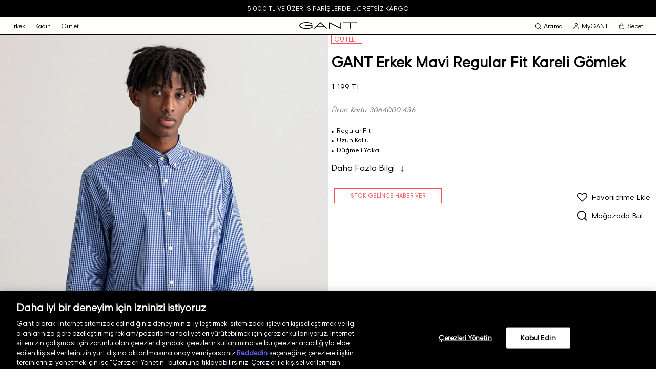

--- FILE ---
content_type: text/html; charset=utf-8
request_url: https://www.gant.com.tr/gant-erkek-mavi-regular-fit-kareli-gomlek-3064000-3/
body_size: 43345
content:

<!DOCTYPE html>
<html lang="tr">
  <head>
    <meta http-equiv="content-type" content="text/html; charset=utf-8" />
    <meta name="apple-mobile-web-app-capable" content="yes" />
    <meta id="viewport" name="viewport" content="width=device-width, maximum-scale=1.0, user-scalable=no, minimal-ui"/>
    <meta name="format-detection" content="telephone=no">
    <link rel="preconnect" href="https://www.googletagmanager.com">
    <link rel="preconnect" href="https://5a8cb33e.cdn.akinoncloud.com">

    
      <link rel="canonical" href="https://www.gant.com.tr/gant-erkek-mavi-regular-fit-kareli-gomlek-3064000-3/">
    

    
  
    <link rel="preload" as="image" href="https://akn-gant.a-cdn.akinoncloud.com/products/2021/08/13/20943/b5fba2b2-7f23-4fb6-b3b2-91f56ccf46db_size1000x1300_quality100.jpg">
  


    
    
  
  
      








<title>GANT Erkek Mavi Regular Fit Kareli Gömlek 3064000.436</title>
<meta name="description" content="GANT Erkek Mavi Regular Fit Kareli Gömlek farklı renk ve beden seçenekleriyle GANT'te! Hemen keşfedin! 3064000.436" />
<meta name="keywords" content="GANT Erkek Mavi Regular Fit Kareli Gömlek" />

<!-- Schema.org markup for Google+ -->
<meta itemprop="name" content="GANT Erkek Mavi Regular Fit Kareli Gömlek">
<meta itemprop="description" content="GANT Erkek Mavi Regular Fit Kareli Gömlek farklı renk ve beden seçenekleriyle GANT'te! Hemen keşfedin! 3064000.436">
<meta itemprop="image" content="https://akn-gant.a-cdn.akinoncloud.com/products/2021/08/13/20943/b5fba2b2-7f23-4fb6-b3b2-91f56ccf46db.jpg">

<!-- Twitter Card data -->
<meta name="twitter:card" content="product">
<meta name="twitter:title" content="GANT Erkek Mavi Regular Fit Kareli Gömlek">
<meta name="twitter:description" content="GANT Erkek Mavi Regular Fit Kareli Gömlek farklı renk ve beden seçenekleriyle GANT'te! Hemen keşfedin! 3064000.436">
<meta name="twitter:image" content="https://akn-gant.a-cdn.akinoncloud.com/products/2021/08/13/20943/b5fba2b2-7f23-4fb6-b3b2-91f56ccf46db.jpg">
<meta name="twitter:data1" content="price">
<meta name="twitter:label1" content="1199">

<!-- Open Graph data -->
<meta property="og:type" content="product" />
<meta property="og:url" content="https://www.gant.com.tr/gant-erkek-mavi-regular-fit-kareli-gomlek-3064000-3/" />
<meta property="og:title" content="GANT Erkek Mavi Regular Fit Kareli Gömlek" />
<meta property="og:description" content="GANT Erkek Mavi Regular Fit Kareli Gömlek farklı renk ve beden seçenekleriyle GANT'te! Hemen keşfedin! 3064000.436" />
<meta property="og:image" content="https://akn-gant.a-cdn.akinoncloud.com/products/2021/08/13/20943/b5fba2b2-7f23-4fb6-b3b2-91f56ccf46db.jpg" />
<meta property="og:price:amount" content="1199" />
<meta property="og:price:currency" content="try" />
<meta property="article:published_time" content="" />
<meta property="article:modified_time" content="" />

  


     

    

    <script type="text/javascript">
      var userPhone = '';
      var hashedPhone = '';
      var GLOBALS = {
        csrf_token: "<input type='hidden' name='csrfmiddlewaretoken' value='9TlZ05VPwgFhO13E2c8QScH7hWTeuUUYzgkjdWaK3QB3OcX1rlbEPP1g5S9wFodb' />",
        analyticsContainers: "",
        THUMBNAIL_ACTIVE: true,
        THUMBNAIL_OPTIONS: {"product-list": {"width": 375, "height": 467, "crop": "center", "quality": 100}, "product-list_ternary": {"width": 449, "height": 673}, "product-list_quad": {"width": 330, "height": 495}, "product-detail__variant": {"width": 54, "height": 80, "crop": "center"}, "product-detail__slider_zoom": {"width": 1500, "height": 1875, "crop": "center", "quality": 90}, "product-detail__slider_display": {"width": 1000, "height": 1300, "quality": 100}, "product-detail__slider_thumbnail": {"width": 150, "height": 150, "crop": "center"}, "category-detail": {"width": 870, "height": 317}, "category-detail__campaign-banner": {"width": 420, "height": 210}, "category-detail__sub-category-banner": {"width": 270, "height": 335}, "basket-list": {"width": 94, "height": 143, "crop": "center"}, "order-list": {"width": 110, "height": 131, "crop": "top"}, "mini-basket-list": {"width": 94, "height": 143, "crop": "center"}, "autocomplete": {"width": 40, "height": 40}, "combin-product-item": {"width": 278, "height": 210, "crop": "center"}, "blog-home-item": {"width": 450, "height": 340, "crop": "center"}, "checkout-success-item": {"width": 58, "height": 88, "crop": "center"}, "product-list__big": {"width": 800, "height": 1000, "crop": "center", "quality": 100}, "product-content-variant-image": {"width": 70, "height": 70, "crop": "center"}},
        DEFAULT_COUNTRY: {'pk': 1},
        userLoggedIn: false,
        userId: "",
        email: "",
        hashedEmail: '',
        userPhone: userPhone,
        hasheduserPhone: hashedPhone,
        username: '',
        userlastname: '',
        couponCode: "",
        CustomerType: "",
        CustomerID: "",
        userSapId: "",
        sessionID: "None",
        
  page: 'product',
  productPk: 15035

      };
      var URLS = {
        static: 'https://02afa1cf.cdn.akinoncloud.com/static_omnishop/gant_zero_29/',
        basket: "/baskets/basket/",
        
     };
    </script>

    <script type="text/javascript">
      const specialPageName = "";
      const specialCategoryId = "";
      const categoryName = "";
      const categoryPk = "";
      const itemAltGrup = "Gömlek";
      const pageType = GLOBALS.page;
      let cachedOrderCount = null;

      let pageCategory = categoryName;
      if (pageType === 'product') {
        pageCategory = `${itemAltGrup}`;
      } else if (pageType === 'search' && specialPageName) {
        pageCategory = specialPageName;
      }


      function fetchCountSync() {
        if (cachedOrderCount !== null) {
          return cachedOrderCount;
        }

        if (window.GLOBALS.userLoggedIn) {
          const xhr = new XMLHttpRequest();
          xhr.open('GET', '/users/orders/?format=json&limit=9999', false); // Synchronous request
          xhr.send();

          if (xhr.status === 200) {
            const jsonData = JSON.parse(xhr.responseText);
            if (jsonData.count) {
              cachedOrderCount = jsonData.count;
              return jsonData.count;
            }
          }
        }
        cachedOrderCount = 0;
        return 0;
      }
      
      const orderCount = fetchCountSync();
      window.dataLayer = window.dataLayer || [];
      window.dataLayer.push({
        user: {
          'user_id': "",
          'user_login_status': "Logout",
          'user_hashed_email': "",
          'order_count': orderCount || 0
        },
        page: {
          'page_type': pageType,
          'page_category': pageCategory,
          'category_id': pageType === 'search' && specialCategoryId ? specialCategoryId : categoryPk
        }
      });
    </script>

    <script>    
      window.dataLayer = window.dataLayer || [];
      function gtag(){dataLayer.push(arguments);}
    
      gtag('consent', 'default', {
        'ad_storage': 'denied',
        'ad_user_data': 'denied',
        'ad_personalization': 'denied',
        'analytics_storage': 'denied'
      });
    </script>

    
      <!-- Google Tag Manager -->
<script>(function(w,d,s,l,i){w[l]=w[l]||[];w[l].push({'gtm.start':
new Date().getTime(),event:'gtm.js'});var f=d.getElementsByTagName(s)[0],
j=d.createElement(s),dl=l!='dataLayer'?'&l='+l:'';j.async=true;j.src=
'https://www.googletagmanager.com/gtm.js?id='+i+dl;f.parentNode.insertBefore(j,f);
})(window,document,'script','dataLayer','GTM-NTQG9R8');</script>
<!-- End Google Tag Manager -->
    

    <link href="https://02afa1cf.cdn.akinoncloud.com/static_omnishop/gant_zero_29/dist/style.css" rel="stylesheet" type="text/css" crossorigin="anonymous"/>
    <link href="https://02afa1cf.cdn.akinoncloud.com/static_omnishop/gant_zero_29/assets/img/favicon.png" rel="shortcut icon" />

    
  <script type="text/javascript">
  var ScarabQueue = ScarabQueue || [];
  (function(id) {
    if (document.getElementById(id)) return;
    var js = document.createElement('script'); js.id = id;
    js.src = '//cdn.scarabresearch.com/js/17946C74245D5617/scarab-v2.js';
    var fs = document.getElementsByTagName('script')[0];
    fs.parentNode.insertBefore(js, fs);
  })('scarab-js-api');
</script>

  
    
  <script type="text/javascript">
    function OnVisilabsLoaded(){
      var VL = new Visilabs();
      VL.AddParameter("OM.pv", "3640435");
      VL.AddParameter("OM.inv" , "");
      VL.Collect();
      VL.SuggestActions();
    }
  </script>

    
    

    
      
        <script type="text/javascript"
  src="https://client-version.cf.emarsys.net/web-emarsys-sdk-v4/latest/web-emarsys-sdk.js"
  async></script>

<script type="text/javascript">
  var WebEmarsysSdk = window.WebEmarsysSdk || [];
  WebEmarsysSdk.push(['init', {
    applicationCode: 'EMSEC-19497',
    enableMacSafariVapid: false,
    safariWebsitePushID: 'web.com.yoursite.example',
    defaultNotificationTitle: 'Gant',
    defaultNotificationIcon: 'https://dfb6e2ac.cdn.akinoncloud.com/static_omnishop/houseofsuperstep600/img/favicon.ico',
    autoSubscribe: false,
    serviceWorker: {
      url: 'service-worker.js',
      applicationServerPublicKey: 'BL73Ekzr-rS2szHZ76klT-kFgbARqrRuee88IMlcCpCYv8CSoruEJsN-c3qTjmxsNBdlewC1KfXic1k9kdQnYl4'
    }
  }]);
</script>

<script>
  const FIELD_ID_USER_SAP_ID = 25608;

  function waitFor(condFn, { timeoutMs = 10000, intervalMs = 250 } = {}) {
    return new Promise((resolve, reject) => {
      const start = Date.now();
      const t = setInterval(() => {
        try {
          const v = condFn();
          if (v) { clearInterval(t); resolve(v); return; }
          if (Date.now() - start > timeoutMs) { clearInterval(t); reject(new Error("timeout")); }
        } catch (e) { clearInterval(t); reject(e); }
      }, intervalMs);
    });
  }

  async function loginWithUserSapIdWhenReady() {
    // 1) userSapId gelene kadar bekle
    const userSapId = await waitFor(() => window.GLOBALS && GLOBALS.userSapId);
    // 2) login fonksiyonu hazır mı (subscribe var ama yine de garanti edelim)
    await waitFor(() => window.WebEmarsysSdk && typeof WebEmarsysSdk.login === "function");

    return WebEmarsysSdk.login({
      fieldId: FIELD_ID_USER_SAP_ID,
      fieldValue: String(userSapId).trim()
    });
  }

// ilk subscribe oldu, sonra login olduysa

function emarsysRelinkOnLogin() {
  if (!window.WebEmarsysSdk || typeof WebEmarsysSdk.login !== "function") return;
  if (!window.GLOBALS || !GLOBALS.userSapId) return;

  WebEmarsysSdk.login({ fieldId: 8458, fieldValue: String(GLOBALS.userSapId).trim() })
    .then(res => console.log("[Emarsys] Relink on login:", res))
    .catch(err => console.error("[Emarsys] Relink error:", err));
}


  // subscribe() tamamlanınca login'i retry ile yap
  async function subscribeThenLogin(source) {
    try {
      console.log("[WebPush] Subscribing via", source);
      await WebEmarsysSdk.subscribe();

      console.log("[Emarsys] Waiting for GLOBALS.userSapId then login...");
      const res = await loginWithUserSapIdWhenReady();
      console.log("[Emarsys] Contact link sonucu:", res);
    } catch (e) {
      console.error("[WebPush/Emarsys] subscribeThenLogin error:", e);
    }
  }

  // İlk kullanıcı etkileşiminde subscribe+login başlat
  const events = ["click", "pointerup", "touchend", "keydown"];
  function onUserGesture(e) {
    // bir kez tetikle
    events.forEach(ev => document.removeEventListener(ev, onUserGesture, true));
    subscribeThenLogin(e.type);
  }
  events.forEach(ev => document.addEventListener(ev, onUserGesture, true));
</script>
      
    

  </head>
  <body class="body-product">

    
    
    <div class="analytics-data" style="display: none !important; visibility: hidden !important;">
      {
        "user": {
          "type": "identify",
          "data": {
            "id":"None",
            "user":{
              "name": " ",
              "email": "",
              "signupDate": "",
              "permission": "no"
            }
          }
        },
        "page": {
          "type": "page Viewed",
          "data": ""
        }
      }
    </div>

    <div class="main-wrapper js-main-wrapper">
      
      
        





<div class="dropdown-background js-dropdown-background">
  <div class="navbar-background"></div>
</div>

<div class="page-header js-page-header ">
  <div class="messages" style="background-color: #000000; border-color: #000000">
      <div class="js-header-messages">
        
  
  
  
  <div class="header-message-item">
    <a href="/sezon-indirimi/" style="color: #ffffff">
      5.000 TL Ve Üzeri Siparişlerde Ücretsiz Kargo
    </a>
  </div>

  <div class="header-message-item">
    <a href="/anonymous_order/" style="color: #ffffff">
      Sipariş Takibi
    </a>
  </div>

  <div class="header-message-item">
    <a href="/anonymous_order/" style="color: #ffffff">
      Siparişiniz 2-5 iş gününde kargoya verilecektir.
    </a>
  </div>

  <div class="header-message-item">
    <a href="https://destek.gant.com.tr/hc/tr/articles/8221624709521-Taksit-se%C3%A7enekleri-mevcut-mudur" style="color: #ffffff">
      Garanti BBVA kartlarında vade farksız 4 taksit!
    </a>
  </div>

  <div class="header-message-item">
    <a href="https://destek.gant.com.tr/hc/tr/articles/35079092344337-Garanti-8000TL-ye-800-TL-Bonus-Kampanyas%C4%B1" style="color: #ffffff">
      Garanti 8000TL&#39;ye 800 TL Bonus Kampanyası!
    </a>
  </div>

  

      </div>
  </div>

  <div class="header js-header">
    <div class="header-desktop">
       <nav class="navigation-menu">
          <ul class="navbar js-navbar">
            
            <li class="navbar-item js-dropdown-toggler ">
              <a href="/erkek-koleksiyonu/" class="navbar-link" data-menu-label="Erkek">erkek</a>
              
              <div class="navbar-dropdown ">
                 <div class="navbar-dropdown-menu">
                   <div class="navbar-dropdown-main-links-wrapper">
                    <ul class="navbar-dropdown-main-links">
                      
                      
                      
                      
                      
                      
                      
                      
                      
                      
                       
                      
                      
                      
                                
                       <li class="">
                         <a href="/erkek-ikonik-logolu/">GANT Logo Koleksiyonu</a>
                       </li>
                       
                      
                      
                    </ul>
                   </div>
                   <div class="navbar-dropdown-sub-links-wrapper">
                    <ul class="navbar-dropdown-sub-links">
                    
                      
                        <li>
                          <a class="title" href="/erkek-giyim/">GİYİM</a>  
                          
                            <a title="Erkek Gömlek" aria-label="Erkek Gömlek" href="/erkek-gomlek/">Gömlek</a>
                          
                            <a title="Erkek Kazak" aria-label="Erkek Kazak" href="/erkek-kazak-triko/">Kazak &amp; Triko</a>
                          
                            <a title="Erkek Sweatshirt" aria-label="Erkek Sweatshirt" href="/erkek-sweatshirt/">Sweatshirt</a>
                          
                            <a title="Erkek Hırka" aria-label="Erkek Hırka" href="/erkek-hirka/">Hırka</a>
                          
                            <a title="Erkek Polo Yaka Tişört" aria-label="Erkek Polo Yaka Tişört" href="/erkek-polo/">Polo</a>
                          
                            <a title="Erkek Tişört" aria-label="Erkek Tişört" href="/erkek-t-shirt/">T-Shirt</a>
                          
                            <a title="Erkek Pantolon" aria-label="Erkek Pantolon" href="/erkek-pantolon/">Pantolon</a>
                          
                            <a title="Erkek Jean" aria-label="Erkek Jean" href="/erkek-jean/">Jean</a>
                          
                            <a title="Erkek Eşofman Altı" aria-label="Erkek Eşofman Altı" href="/erkek-esofman/">Eşofman Altı</a>
                          
                            <a title="Erkek Şort" aria-label="Erkek Şort" href="/erkek-sort/">Şort</a>
                          
                            <a title="Erkek Boxer" aria-label="Erkek Boxer" href="/erkek-ic-giyim/">İç Giyim</a>
                          
                            <a title="Erkek Deniz Şortu" aria-label="Erkek Deniz Şortu" href="/erkek-mayo-sort/">Mayo Şort</a>
                          
                        </li>
                      
                    
                      
                        <li>
                          <a class="title" href="/erkek-dis-giyim/">DIŞ GİYİM</a>  
                          
                            <a title="Erkek Mont" aria-label="Erkek Mont" href="/erkek-mont-kaban/">Mont &amp; Kaban</a>
                          
                            <a title="Erkek Ceket" aria-label="Erkek Ceket" href="/erkek-ceket/">Ceket</a>
                          
                            <a title="Erkek Yelek" aria-label="Erkek Yelek" href="/erkek-yelek/">Yelek</a>
                          
                        </li>
                      
                    
                      
                        <li>
                          <a class="title" href="/erkek-ayakkabi/">AYAKKABI</a>  
                          
                            <a title="Erkek Bot" aria-label="Erkek Bot" href="/erkek-bot/">Bot</a>
                          
                            <a title="Erkek Sneaker" aria-label="Erkek Sneaker" href="/erkek-sneaker/">Sneaker</a>
                          
                            <a title="Erkek Terlik" aria-label="Erkek Terlik" href="/erkek-terlik/">Terlik</a>
                          
                        </li>
                      
                    
                      
                        <li>
                          <a class="title" href="/erkek-aksesuar/">AKSESUAR</a>  
                          
                            <a title="Erkek Çorap" aria-label="Erkek Çorap" href="/erkek-corap/">Çorap</a>
                          
                            <a title="Erkek Şapka" aria-label="Erkek Şapka" href="/erkek-sapka/">Şapka</a>
                          
                            <a title="Erkek Kemer" aria-label="Erkek Kemer" href="/erkek-kemer/">Kemer</a>
                          
                            <a title="Erkek Çanta &amp; Cüzdan" aria-label="Erkek Çanta &amp; Cüzdan" href="/erkek-canta-cuzdan/">Çanta &amp; Cüzdan</a>
                          
                            <a title="Erkek Havlu" aria-label="Erkek Havlu" href="/erkek-havlu/">Havlu</a>
                          
                            <a title="Erkek Bere" aria-label="Erkek Bere" href="/erkek-bere/">Bere</a>
                          
                            <a title="Erkek Atkı" aria-label="Erkek Atkı" href="/erkek-atki/">Atkı</a>
                          
                            <a title="Erkek Eldiven" aria-label="Erkek Eldiven" href="/erkek-eldiven/">Eldiven</a>
                          
                        </li>
                      
                    
                      
                    
                      
                    
                    </ul>
                   </div>
                 </div>
              </div>
              
            </li>
            
            <li class="navbar-item js-dropdown-toggler ">
              <a href="/kadin-koleksiyonu/" class="navbar-link" data-menu-label="Kadın">kadın</a>
              
              <div class="navbar-dropdown ">
                 <div class="navbar-dropdown-menu">
                   <div class="navbar-dropdown-main-links-wrapper">
                    <ul class="navbar-dropdown-main-links">
                      
                      
                      
                      
                      
                      
                      
                      
                      
                      
                       
                      
                      
                      
                                
                       <li class="">
                         <a href="https://www.gant.com.tr/kadin-ikonik-logo-koleksiyonu/">GANT Logo Koleksiyonu</a>
                       </li>
                       
                      
                      
                    </ul>
                   </div>
                   <div class="navbar-dropdown-sub-links-wrapper">
                    <ul class="navbar-dropdown-sub-links">
                    
                      
                        <li>
                          <a class="title" href="/kadin-giyim/">GİYİM</a>  
                          
                            <a title="Kadın Gömlek" aria-label="Kadın Gömlek" href="/kadin-gomlek/">Gömlek</a>
                          
                            <a title="Kadın Kazak" aria-label="Kadın Kazak" href="/kadin-kazak/">Kazak</a>
                          
                            <a title="Kadın Sweatshirt" aria-label="Kadın Sweatshirt" href="/kadin-sweatshirt/">Sweatshirt</a>
                          
                            <a title="Kadın Polo Yaka Tişört" aria-label="Kadın Polo Yaka Tişört" href="/kadin-polo/">Polo</a>
                          
                            <a title="Kadın Tişört" aria-label="Kadın Tişört" href="/kadin-t-shirt/">T-Shirt</a>
                          
                            <a title="Kadın Elbise" aria-label="Kadın Elbise" href="/kadin-elbise/">Elbise</a>
                          
                            <a title="Etek" aria-label="Etek" href="/kadin-etek/">Etek</a>
                          
                            <a title="Kadın Pantolon" aria-label="Kadın Pantolon" href="/kadin-pantolon/">Pantolon</a>
                          
                            <a title="Kadın Jean" aria-label="Kadın Jean" href="/kadin-jean/">Jean</a>
                          
                            <a title="Kadın Eşofman Altı" aria-label="Kadın Eşofman Altı" href="/kadin-esofman/">Eşofman Altı</a>
                          
                            <a title="Kadın Şort" aria-label="Kadın Şort" href="/kadin-sort/">Şort</a>
                          
                        </li>
                      
                    
                      
                        <li>
                          <a class="title" href="/kadin-dis-giyim/">DIŞ GİYİM</a>  
                          
                            <a title="Kadın Mont" aria-label="Kadın Mont" href="/kadin-mont-kaban/">Mont &amp; Kaban</a>
                          
                            <a title="Kadın Ceket" aria-label="Kadın Ceket" href="/kadin-ceket/">Ceket</a>
                          
                            <a title="Kadın Yelek" aria-label="Kadın Yelek" href="/kadin-yelek/">Yelek</a>
                          
                        </li>
                      
                    
                      
                        <li>
                          <a class="title" href="/kadin-ayakkabi/">AYAKKABI</a>  
                          
                            <a title="Kadın Bot" aria-label="Kadın Bot" href="/kadin-bot/">Bot</a>
                          
                            <a title="Kadın Sneaker" aria-label="Kadın Sneaker" href="/kadin-sneaker/">Sneaker</a>
                          
                            <a title="Kadın Terlik" aria-label="Kadın Terlik" href="/kadin-terlik/">Terlik</a>
                          
                        </li>
                      
                    
                      
                        <li>
                          <a class="title" href="/kadin-aksesuar/">AKSESUAR</a>  
                          
                            <a title="Kadın Şapka" aria-label="Kadın Şapka" href="/kadin-sapka/">Şapka</a>
                          
                            <a title="Kadın Bere" aria-label="Kadın Bere" href="/kadin-bere/">Bere</a>
                          
                            <a title="Kadın Atkı" aria-label="Kadın Atkı" href="/kadin-atki/">Atkı</a>
                          
                            <a title="Kadın Çorap" aria-label="Kadın Çorap" href="/kadin-corap/">Çorap</a>
                          
                            <a title="Kadın Çanta" aria-label="Kadın Çanta" href="/kadin-canta-cuzdan/">Çanta</a>
                          
                            <a title="Kadın Havlu" aria-label="Kadın Havlu" href="/kadin-havlu/">Havlu</a>
                          
                        </li>
                      
                    
                      
                    
                      
                    
                    </ul>
                   </div>
                 </div>
              </div>
              
            </li>
            
            <li class="navbar-item js-dropdown-toggler ">
              <a href="/ozel-fiyatli-urunler/" class="navbar-link" data-menu-label="Outlet">outlet</a>
              
              <div class="navbar-dropdown ">
                 <div class="navbar-dropdown-menu">
                   <div class="navbar-dropdown-main-links-wrapper">
                    <ul class="navbar-dropdown-main-links">
                      
                      
                                
                       <li class="">
                         <a href="/ozel-fiyatli-urunler/">Tüm Ürünler</a>
                       </li>
                       
                      
                      
                      
                                
                       <li class="">
                         <a href="/outlet-erkek/">Outlet Erkek</a>
                       </li>
                       
                      
                      
                      
                                
                       <li class="">
                         <a href="/outlet-kadin/">Outlet Kadın</a>
                       </li>
                       
                      
                      
                    </ul>
                   </div>
                   <div class="navbar-dropdown-sub-links-wrapper">
                    <ul class="navbar-dropdown-sub-links">
                    
                      
                    
                      
                    
                      
                    
                    </ul>
                   </div>
                 </div>
              </div>
              
            </li>
            
          </ul>
       </nav>
       <div class="site-logo">
          <a href="/" aria-label="Logo">
            <svg focusable="false" class="c-icon icon--logo" viewBox="0 0 300 62" style="margin-top: 8px;">
              <g>
                <g>
                  <path d="M31.1,20.4h32.4l-0.1,6.8c-6.2,2.9-15.7,4.6-25.9,4.6c-18.6,0-32.3-5.9-32.3-13.9S18.5,4.1,36.7,4.1
                    c10.8,0,21.1,2,27.6,5.6l2.2-3.8C59.3,2.1,48.3,0,36.9,0C15.7,0,0,7.6,0,17.9s15.9,18,37.2,18c11.9,0,23.2-2.3,30.9-6.2V16.3H31
                    C31,16.3,31,20.4,31.1,20.4z"/>
                  <path d="M73.1,34.7h6.1l9.2-8.6h43.5l9.2,8.6h6.2l-37-34.7C110.1,0.1,73.1,34.7,73.1,34.7z M92.7,22l17.3-16.2L127.4,22
                    C127.4,22,92.7,22,92.7,22z"/>
                  <polygon points="230.8,1.2 230.8,5.4 263,5.4 263,34.7 267.8,34.7 267.8,5.4 300,5.4 300,1.2 		"/>
                  <polygon points="215.2,29.6 159.2,1.2 155,1.2 155,34.7 159.7,34.7 159.7,6.3 215.7,34.7 219.9,34.7 219.9,1.2 215.2,1.2 		"/>
                </g>
              </g>
            </svg>
          </a>
       </div>
       <div class="user-actions">
          <ul class="user-actions-buttons-wrapper">
            <li class="search-toggler js-search-toggler">
              <a class="js-search-toggle-link user-actions-link">
               <svg focusable="false" class="c-icon icon--search" viewBox="0 0 21 21" width="15px" height="15px">
                <g transform="translate(.75 1)" stroke="currentColor" stroke-width="1.8" fill="none" fill-rule="evenodd" stroke-linecap="round" stroke-linejoin="round"><path d="M14.5 14.497l4.25 4.003"></path><circle cx="8.5" cy="8.5" r="8.5"></circle></g>
                </svg>Arama</a>
              <div class="js-search-dropdown search-dropdown navbar_animation">
                <div class="search">
                  <form id="searchProduct" class="js-search-form" method="get" action="/list/">
                    <input type="text" name="search_text" class="js-desktop-search-product" placeholder="ARA" />
                     <button type="reset" class="clear-text js-clear-search-input">
                      <svg focusable="false" class="c-icon icon--close" viewBox="0 0 26 27" width="15px" height="15px">
                       <path fill-rule="evenodd" clip-rule="evenodd" d="M13 14.348l11.445 11.685L26 24.445 14.555 12.761 25.5 1.588 23.944 0 13 11.173 2.056 0 .501 1.588 11.445 12.76 0 24.444l1.555 1.588L13 14.348z" fill="currentColor"></path>
                       </svg>
                     </button>
                     <button type="submit" class="search-text">
                      <svg focusable="false" class="c-icon icon--search" viewBox="0 0 21 21" width="15px" height="15px">
                       <g transform="translate(.75 1)" stroke="currentColor" stroke-width="1.8" fill="none" fill-rule="evenodd" stroke-linecap="round" stroke-linejoin="round"><path d="M14.5 14.497l4.25 4.003"></path><circle cx="8.5" cy="8.5" r="8.5"></circle></g>
                       </svg>
                     </button>
                  </form>
                  <p class="js-search-product-title">Kategoriler</p>
                  <ul class="js-category-reults category-results"></ul>                
                </div>
                <div class="search-results-area">
                 <header class="search-results-header">
                   <h3>Ürünler</h3>
                   <button type="submit" form="searchProduct" class="button-link__arrow view-all-button js-view-all-button">
                     Tümünü Gör
                   </button>
                 </header>
                  <div class="search-results-products">
                     <ul class="js-search-results"></ul>
                  </div>
                </div>
              </div>
            </li>         
            <li class="user-profile js-user-profile">
             
             <span class="js-profile-toggler user-actions-link smart-link" data-target="login">
               <svg focusable="false" class="c-icon icon--user" viewBox="0 0 16 17" width="15" height="15">
                <path fill-rule="evenodd" clip-rule="evenodd" d="M10.8 4a2.8 2.8 0 11-5.6 0 2.8 2.8 0 015.6 0zM12 4a4 4 0 11-8 0 4 4 0 018 0zM1.2 17a6.8 6.8 0 0113.6 0H16a8 8 0 10-16 0h1.2z" fill="currentColor"></path>
                </svg>
                MyGANT
              </span>
             
              <div class="profile-card navbar_animation js-profile-card">
                <div class="profile-dropdown">
                 <div class="profile-dropdown-header">
                  <button type="button" class="js-close-profile-card" aria-label="Close Profile Card">
                   <svg focusable="false" class="c-icon icon--close" viewBox="0 0 26 27" width="12" height="12">
                   <path fill-rule="evenodd" clip-rule="evenodd" d="M13 14.348l11.445 11.685L26 24.445 14.555 12.761 25.5 1.588 23.944 0 13 11.173 2.056 0 .501 1.588 11.445 12.76 0 24.444l1.555 1.588L13 14.348z" fill="currentColor"></path>
                   </svg>
                   </button>
                 </div>
                 <div class="profile-dropdown-body">
                  <span class="button-primary__default smart-link js-smart-link w-full" data-href="/account/">Giriş Yap</span>
                  <p>Ya da</p>
                  <span class="button-secondary__default smart-link js-smart-link w-full" data-href="/register/">Kayıt Ol</span>
                  
                  <p>Gant&#39;e üye olun, ayrıcalıklardan yararlanın!</p>
                  
                 </div>
                </div>
              </div>
            </li>
            
              <li class="js-header-basket-box header-basket-box">
 <a  href="/baskets/basket/" class="user-actions-link">
  <svg focusable="false" class="c-icon icon--basket" viewBox="0 0 20 20" width="20" height="20">
   <path fill-rule="evenodd" clip-rule="evenodd" d="M7.2 5C7.2 3.4536 8.4536 2.2 10 2.2C11.5464 2.2 12.8 3.4536 12.8 5V6H7.2V5ZM6 7.2V8.99999H7.2V7.2H12.8V8.99999H14V7.2H16.8V15C16.8 16.5464 15.5464 17.8 14 17.8H6C4.4536 17.8 3.2 16.5464 3.2 15V7.2H6ZM6 6V5C6 2.79086 7.79086 1 10 1C12.2091 1 14 2.79086 14 5V6H18V15C18 17.2091 16.2091 19 14 19H6C3.79086 19 2 17.2091 2 15V6H6Z" fill="currentColor"></path>
   </svg>
  <span class="basket-text">Sepet</span>
  <span class="count js-basket-header-quantity"></span>
 </a>
 <div class="basket-dropdown-container js-basket-dropdown side_menu_animation_reverse">
  <div class="basket-dropdown">
   <div class="basket-dropdown-header">
    <span class="added-to-cart-modal__title-icon"> <svg focusable="false" class="c-icon icon--check" viewBox="0 0 16 16"
      width="15px" height="15px">
      <path fill="currentColor" fill-rule="evenodd"
       d="M14.92 2.273L7.082 14.29 1.646 8.854l.707-.707 4.564 4.564L14.08 1.727l.838.546z"></path>
     </svg>
    </span>
    Sepete Eklendi
    <button type="button" class="js-close-basket-dropdown">
     <svg focusable="false" class="c-icon icon--close" viewBox="0 0 26 27" width="12" height="12">
      <path fill-rule="evenodd" clip-rule="evenodd"
       d="M13 14.348l11.445 11.685L26 24.445 14.555 12.761 25.5 1.588 23.944 0 13 11.173 2.056 0 .501 1.588 11.445 12.76 0 24.444l1.555 1.588L13 14.348z"
       fill="currentColor"></path>
     </svg>
    </button>
   </div>
   <div class="basket-dropdown-body">
    <ul class="products js-header-basket-list">

    </ul>
   </div>
   <div class="basket-dropdown-footer">
    <div class="js-basket-sum"></div>
    <div class="add-to-cart-buttons">
     <a class="button-primary__default" href="/orders/checkout/">
      Siparişi Tamamla
      <em class="icon-chevron_right"></em>
     </a>
     <a class="button-link__default js-basket-quantity" href="/baskets/basket/" class="button">
      Sepete Git
      <em class="icon-chevron_right"></em>
     </a>
    </div>
   </div>
  </div>
</div>
 <div class="basket-dropdown-container mini-basket-dropdown-container js-mini-basket-dropdown side_menu_animation_reverse">
  <div class="basket-dropdown">
   <div class="basket-dropdown-header">
    Sepet
   </div>
   <div class="basket-dropdown-body">
    <ul class="products js-header-basket-list">

    </ul>
   </div>
   <div class="basket-dropdown-footer">
    <div class="js-basket-sum"></div>
    <div class="add-to-cart-buttons">
     <a class="button-primary__default" href="/orders/checkout/">
      Siparişi Tamamla
      <em class="icon-chevron_right"></em>
     </a>
     <a class="button-link__default js-basket-quantity" href="/baskets/basket/" class="button">
      Sepete Git
      <em class="icon-chevron_right"></em>
     </a>
    </div>
   </div>
  </div>
</div>
 <div class="remove-basket-modal js-remove-basket-modal" style="display: none;">
  <div class="container">
    <div class="desc">
      <div class="title">Sepetten Sil</div>
      <div class="question">Ürünü silmek istediğinizden emin misiniz?</div>
      <div class="info">
        Favoriye ekle seçeneği ile ürünü favorilerine ekleyebilir, daha sonra satın alabilirsiniz.
      </div>
    </div>
    
      <div class="buttons-wrapper">
        <div class="button favoruite-add js-add-fav-and-delete">Favoriye Ekle ve Sil</div>
        <div class="button js-delete">Sil</div>
        <div class="button js-give-up">Vazgeç</div>
      </div>
    <div class="back-button js-close-button"> 
      <svg xmlns="http://www.w3.org/2000/svg" width="19" height="19" viewBox="0 0 19 19" fill="none">
        <rect x="0.999756" y="1.58621" width="0.82902" height="23.2126" rx="0.41451" transform="rotate(-45 0.999756 1.58621)" fill="black" stroke="black"/>
        <rect x="17.4137" y="1.00003" width="0.82902" height="23.2126" rx="0.41451" transform="rotate(45 17.4137 1.00003)" fill="black" stroke="black"/>
      </svg>
    </div>
  </div>
</div>
</li>
          </ul>
       </div>
    </div>
    <div class="header-mobile">
 <div class="header-mobile__left">
  <div class="action-buttons">
   <div class="mobile-menu-toggler js-mobile-navbar">
    <button class="hamburger js-mobile-menu-toggler" aria-label="Hamburger Toggler">
     <span class="hamburger__bar"></span>
     <span class="hamburger__bar"></span>
     <svg focusable="false" class="c-icon icon-menu-close" viewBox="0 0 26 27" width="15" height="15">
      <path fill-rule="evenodd" clip-rule="evenodd"
       d="M13 14.348l11.445 11.685L26 24.445 14.555 12.761 25.5 1.588 23.944 0 13 11.173 2.056 0 .501 1.588 11.445 12.76 0 24.444l1.555 1.588L13 14.348z"
       fill="currentColor"></path>
     </svg>
    </button>
    <nav class="mobile-navigation-menu js-mobile-dropdown navbar_animation">
     <ul class="navbar">
      
      <li class="navbar-item">
        
          <span class="navbar-link js-navbar-link" data-menu-label="">erkek
            <span class="button__icon">
              <svg focusable="false" class="c-icon icon--chevron-bottom-light" viewBox="0 0 6 10" width="6" height="10">
                <path fill-rule="evenodd" clip-rule="evenodd"
                d="M4.293 5L.646 1.354l.708-.708L5.707 5 1.354 9.354l-.708-.708L4.293 5z" fill="currentColor"></path>
              </svg>
            </span>
          </span>
        
       <div class="navbar-dropdown js-navbar-dropdown-main">
        <div class="navbar-dropdown-menu">
         <div class="header-mobile">
          <div class="header-mobile__left">
           <div class="action-buttons">
            <div class="mobile-menu-toggler js-mobile-navbar">
             <button class="hamburger js-mobile--main-menu-toggler" aria-label="Hamburger Toggler">
              <span class="hamburger__bar"></span>
              <span class="hamburger__bar"></span>
              <svg focusable="false" class="c-icon icon-menu-close" viewBox="0 0 26 27" width="15" height="15">
               <path fill-rule="evenodd" clip-rule="evenodd"
                d="M13 14.348l11.445 11.685L26 24.445 14.555 12.761 25.5 1.588 23.944 0 13 11.173 2.056 0 .501 1.588 11.445 12.76 0 24.444l1.555 1.588L13 14.348z"
                fill="currentColor"></path>
              </svg>
             </button>
            </div>
           </div>
          </div>
          <div class="header-mobile__logo js-back-menu">
           <span><svg focusable="false" class="c-icon icon--arrow-button" viewBox="0 0 42 10" width="15px"
             height="15px">
             <path fill-rule="evenodd" clip-rule="evenodd"
              d="M40.0829 5.5H0V4.5H40.0829L36.9364 1.35359L37.6436 0.646484L41.9971 5.00004L37.6436 9.35359L36.9364 8.64649L40.0829 5.5Z"
              fill="currentColor"></path>
            </svg>erkek</span>
          </div>
          <div class="header-mobile__right">
          </div>
         </div>
         <div class="subtitles">
          <ul class="navbar-dropdown-main-links">
           
           
           
           
           
           
           
           
           
           
           <li class="">
            <a href="https://www.gant.com.tr/erkek-koleksiyonu/">Keşfedin</a>
           </li>
           
           
           
           <li class="">
            <a href="/erkek-ikonik-logolu/">GANT Logo Koleksiyonu</a>
           </li>
           
           
          </ul>
          <ul class="navbar-dropdown-sub-links">
           
           
           <li class="js-sub-title-wrapper">
            <a class="title js-sub-title"><span class="sum-icon">&#43;</span>GİYİM</a>
            <div class="sub-titles navbar_animation">
             
             <a href="/erkek-gomlek/">Gömlek</a>
             
             <a href="/erkek-kazak-triko/">Kazak &amp; Triko</a>
             
             <a href="/erkek-sweatshirt/">Sweatshirt</a>
             
             <a href="/erkek-hirka/">Hırka</a>
             
             <a href="/erkek-polo/">Polo</a>
             
             <a href="/erkek-t-shirt/">T-Shirt</a>
             
             <a href="/erkek-pantolon/">Pantolon</a>
             
             <a href="/erkek-jean/">Jean</a>
             
             <a href="/erkek-esofman/">Eşofman Altı</a>
             
             <a href="/erkek-sort/">Şort</a>
             
             <a href="/erkek-ic-giyim/">İç Giyim</a>
             
             <a href="/erkek-mayo-sort/">Mayo Şort</a>
             
            </div>
           </li>
           
           
           
           <li class="js-sub-title-wrapper">
            <a class="title js-sub-title"><span class="sum-icon">&#43;</span>DIŞ GİYİM</a>
            <div class="sub-titles navbar_animation">
             
             <a href="/erkek-mont-kaban/">Mont &amp; Kaban</a>
             
             <a href="/erkek-ceket/">Ceket</a>
             
             <a href="/erkek-yelek/">Yelek</a>
             
            </div>
           </li>
           
           
           
           <li class="js-sub-title-wrapper">
            <a class="title js-sub-title"><span class="sum-icon">&#43;</span>AYAKKABI</a>
            <div class="sub-titles navbar_animation">
             
             <a href="/erkek-bot/">Bot</a>
             
             <a href="/erkek-sneaker/">Sneaker</a>
             
             <a href="/erkek-terlik/">Terlik</a>
             
            </div>
           </li>
           
           
           
           <li class="js-sub-title-wrapper">
            <a class="title js-sub-title"><span class="sum-icon">&#43;</span>AKSESUAR</a>
            <div class="sub-titles navbar_animation">
             
             <a href="/erkek-corap/">Çorap</a>
             
             <a href="/erkek-sapka/">Şapka</a>
             
             <a href="/erkek-kemer/">Kemer</a>
             
             <a href="/erkek-canta-cuzdan/">Çanta &amp; Cüzdan</a>
             
             <a href="/erkek-havlu/">Havlu</a>
             
             <a href="/erkek-bere/">Bere</a>
             
             <a href="/erkek-atki/">Atkı</a>
             
             <a href="/erkek-eldiven/">Eldiven</a>
             
            </div>
           </li>
           
           
           
           
           
           
          </ul>
         </div>
        </div>
       </div>
      </li>
      
      <li class="navbar-item">
        
          <span class="navbar-link js-navbar-link" data-menu-label="">kadın
            <span class="button__icon">
              <svg focusable="false" class="c-icon icon--chevron-bottom-light" viewBox="0 0 6 10" width="6" height="10">
                <path fill-rule="evenodd" clip-rule="evenodd"
                d="M4.293 5L.646 1.354l.708-.708L5.707 5 1.354 9.354l-.708-.708L4.293 5z" fill="currentColor"></path>
              </svg>
            </span>
          </span>
        
       <div class="navbar-dropdown js-navbar-dropdown-main">
        <div class="navbar-dropdown-menu">
         <div class="header-mobile">
          <div class="header-mobile__left">
           <div class="action-buttons">
            <div class="mobile-menu-toggler js-mobile-navbar">
             <button class="hamburger js-mobile--main-menu-toggler" aria-label="Hamburger Toggler">
              <span class="hamburger__bar"></span>
              <span class="hamburger__bar"></span>
              <svg focusable="false" class="c-icon icon-menu-close" viewBox="0 0 26 27" width="15" height="15">
               <path fill-rule="evenodd" clip-rule="evenodd"
                d="M13 14.348l11.445 11.685L26 24.445 14.555 12.761 25.5 1.588 23.944 0 13 11.173 2.056 0 .501 1.588 11.445 12.76 0 24.444l1.555 1.588L13 14.348z"
                fill="currentColor"></path>
              </svg>
             </button>
            </div>
           </div>
          </div>
          <div class="header-mobile__logo js-back-menu">
           <span><svg focusable="false" class="c-icon icon--arrow-button" viewBox="0 0 42 10" width="15px"
             height="15px">
             <path fill-rule="evenodd" clip-rule="evenodd"
              d="M40.0829 5.5H0V4.5H40.0829L36.9364 1.35359L37.6436 0.646484L41.9971 5.00004L37.6436 9.35359L36.9364 8.64649L40.0829 5.5Z"
              fill="currentColor"></path>
            </svg>kadın</span>
          </div>
          <div class="header-mobile__right">
          </div>
         </div>
         <div class="subtitles">
          <ul class="navbar-dropdown-main-links">
           
           
           
           
           
           
           
           
           
           
           <li class="">
            <a href="https://www.gant.com.tr/kadin-koleksiyonu/">Keşfedin</a>
           </li>
           
           
           
           <li class="">
            <a href="https://www.gant.com.tr/kadin-ikonik-logo-koleksiyonu/">GANT Logo Koleksiyonu</a>
           </li>
           
           
          </ul>
          <ul class="navbar-dropdown-sub-links">
           
           
           <li class="js-sub-title-wrapper">
            <a class="title js-sub-title"><span class="sum-icon">&#43;</span>GİYİM</a>
            <div class="sub-titles navbar_animation">
             
             <a href="/kadin-gomlek/">Gömlek</a>
             
             <a href="/kadin-kazak/">Kazak</a>
             
             <a href="/kadin-sweatshirt/">Sweatshirt</a>
             
             <a href="/kadin-polo/">Polo</a>
             
             <a href="/kadin-t-shirt/">T-Shirt</a>
             
             <a href="/kadin-elbise/">Elbise</a>
             
             <a href="/kadin-etek/">Etek</a>
             
             <a href="/kadin-pantolon/">Pantolon</a>
             
             <a href="/kadin-jean/">Jean</a>
             
             <a href="/kadin-esofman/">Eşofman Altı</a>
             
             <a href="/kadin-sort/">Şort</a>
             
            </div>
           </li>
           
           
           
           <li class="js-sub-title-wrapper">
            <a class="title js-sub-title"><span class="sum-icon">&#43;</span>DIŞ GİYİM</a>
            <div class="sub-titles navbar_animation">
             
             <a href="/kadin-mont-kaban/">Mont &amp; Kaban</a>
             
             <a href="/kadin-ceket/">Ceket</a>
             
             <a href="/kadin-yelek/">Yelek</a>
             
            </div>
           </li>
           
           
           
           <li class="js-sub-title-wrapper">
            <a class="title js-sub-title"><span class="sum-icon">&#43;</span>AYAKKABI</a>
            <div class="sub-titles navbar_animation">
             
             <a href="/kadin-bot/">Bot</a>
             
             <a href="/kadin-sneaker/">Sneaker</a>
             
             <a href="/kadin-terlik/">Terlik</a>
             
            </div>
           </li>
           
           
           
           <li class="js-sub-title-wrapper">
            <a class="title js-sub-title"><span class="sum-icon">&#43;</span>AKSESUAR</a>
            <div class="sub-titles navbar_animation">
             
             <a href="/kadin-sapka/">Şapka</a>
             
             <a href="/kadin-bere/">Bere</a>
             
             <a href="/kadin-atki/">Atkı</a>
             
             <a href="/kadin-corap/">Çorap</a>
             
             <a href="/kadin-canta-cuzdan/">Çanta</a>
             
             <a href="/kadin-havlu/">Havlu</a>
             
            </div>
           </li>
           
           
           
           
           
           
          </ul>
         </div>
        </div>
       </div>
      </li>
      
      <li class="navbar-item">
        
          <span class="navbar-link js-navbar-link" data-menu-label="">outlet
            <span class="button__icon">
              <svg focusable="false" class="c-icon icon--chevron-bottom-light" viewBox="0 0 6 10" width="6" height="10">
                <path fill-rule="evenodd" clip-rule="evenodd"
                d="M4.293 5L.646 1.354l.708-.708L5.707 5 1.354 9.354l-.708-.708L4.293 5z" fill="currentColor"></path>
              </svg>
            </span>
          </span>
        
       <div class="navbar-dropdown js-navbar-dropdown-main">
        <div class="navbar-dropdown-menu">
         <div class="header-mobile">
          <div class="header-mobile__left">
           <div class="action-buttons">
            <div class="mobile-menu-toggler js-mobile-navbar">
             <button class="hamburger js-mobile--main-menu-toggler" aria-label="Hamburger Toggler">
              <span class="hamburger__bar"></span>
              <span class="hamburger__bar"></span>
              <svg focusable="false" class="c-icon icon-menu-close" viewBox="0 0 26 27" width="15" height="15">
               <path fill-rule="evenodd" clip-rule="evenodd"
                d="M13 14.348l11.445 11.685L26 24.445 14.555 12.761 25.5 1.588 23.944 0 13 11.173 2.056 0 .501 1.588 11.445 12.76 0 24.444l1.555 1.588L13 14.348z"
                fill="currentColor"></path>
              </svg>
             </button>
            </div>
           </div>
          </div>
          <div class="header-mobile__logo js-back-menu">
           <span><svg focusable="false" class="c-icon icon--arrow-button" viewBox="0 0 42 10" width="15px"
             height="15px">
             <path fill-rule="evenodd" clip-rule="evenodd"
              d="M40.0829 5.5H0V4.5H40.0829L36.9364 1.35359L37.6436 0.646484L41.9971 5.00004L37.6436 9.35359L36.9364 8.64649L40.0829 5.5Z"
              fill="currentColor"></path>
            </svg>outlet</span>
          </div>
          <div class="header-mobile__right">
          </div>
         </div>
         <div class="subtitles">
          <ul class="navbar-dropdown-main-links">
           
           
           <li class="">
            <a href="/ozel-fiyatli-urunler/">Tüm Ürünler</a>
           </li>
           
           
           
           <li class="">
            <a href="/outlet-erkek/">Outlet Erkek</a>
           </li>
           
           
           
           <li class="">
            <a href="/outlet-kadin/">Outlet Kadın</a>
           </li>
           
           
          </ul>
          <ul class="navbar-dropdown-sub-links">
           
           
           
           
           
           
           
          </ul>
         </div>
        </div>
       </div>
      </li>
      
     </ul>
    </nav>
   </div>
   <div class="mobile-profile-card-toggler js-mobile-profile">
    
    <button class="profile-button  js-mobile-profile-card-toggler">
     <span class="js-mobile-profile-open-icon">
      <svg focusable="false" class="c-icon icon--user" viewBox="0 0 16 17" width="15" height="15">
       <path fill-rule="evenodd" clip-rule="evenodd"
        d="M10.8 4a2.8 2.8 0 11-5.6 0 2.8 2.8 0 015.6 0zM12 4a4 4 0 11-8 0 4 4 0 018 0zM1.2 17a6.8 6.8 0 0113.6 0H16a8 8 0 10-16 0h1.2z"
        fill="currentColor"></path>
      </svg>
     </span>
     <span class="js-mobile-profile-close-icon">
      <svg focusable="false" class="c-icon icon--close" viewBox="0 0 26 27" width="15" height="15">
       <path fill-rule="evenodd" clip-rule="evenodd"
        d="M13 14.348l11.445 11.685L26 24.445 14.555 12.761 25.5 1.588 23.944 0 13 11.173 2.056 0 .501 1.588 11.445 12.76 0 24.444l1.555 1.588L13 14.348z"
        fill="currentColor"></path>
      </svg>
     </span>
    </button>
    
    <div class="profile-card navbar_animation js-profile-card-mobile">
     <div class="profile-dropdown">
      <div class="profile-dropdown-body">
       <span class="button-primary__default smart-link js-smart-link w-full" data-href="/account/">Giriş Yap</span>
       <p>Ya da</p>
       <span class="button-secondary__default smart-link js-smart-link w-full" data-href="/register/">Kayıt Ol</span>
       
       <p>Gant&#39;e üye olun, ayrıcalıklardan yararlanın!</p>
       
      </div>
     </div>
    </div>
   </div>
  </div>
 </div>
 <div class="header-mobile__logo">
  <a href="/" aria-label="Logo">
    <svg focusable="false" class="c-icon icon--logo" viewBox="0 0 300 62" style="margin-top: 8px;">
      <g>
        <g>
          <path d="M31.1,20.4h32.4l-0.1,6.8c-6.2,2.9-15.7,4.6-25.9,4.6c-18.6,0-32.3-5.9-32.3-13.9S18.5,4.1,36.7,4.1
            c10.8,0,21.1,2,27.6,5.6l2.2-3.8C59.3,2.1,48.3,0,36.9,0C15.7,0,0,7.6,0,17.9s15.9,18,37.2,18c11.9,0,23.2-2.3,30.9-6.2V16.3H31
            C31,16.3,31,20.4,31.1,20.4z"/>
          <path d="M73.1,34.7h6.1l9.2-8.6h43.5l9.2,8.6h6.2l-37-34.7C110.1,0.1,73.1,34.7,73.1,34.7z M92.7,22l17.3-16.2L127.4,22
            C127.4,22,92.7,22,92.7,22z"/>
          <polygon points="230.8,1.2 230.8,5.4 263,5.4 263,34.7 267.8,34.7 267.8,5.4 300,5.4 300,1.2 		"/>
          <polygon points="215.2,29.6 159.2,1.2 155,1.2 155,34.7 159.7,34.7 159.7,6.3 215.7,34.7 219.9,34.7 219.9,1.2 215.2,1.2 		"/>
        </g>
      </g>
    </svg>
  </a>
 </div>
 <div class="header-mobile__right">
  <div class="mobile-search js-mobile-search">
   <button class="mobile-search-toggler js-mobile-search-toggler" aria-label="Search Toggler">
    <svg focusable="false" class="c-icon icon--search" viewBox="0 0 21 21" width="15px" height="15px">
     <g transform="translate(.75 1)" stroke="currentColor" stroke-width="1.8" fill="none" fill-rule="evenodd"
      stroke-linecap="round" stroke-linejoin="round">
      <path d="M14.5 14.497l4.25 4.003"></path>
      <circle cx="8.5" cy="8.5" r="8.5"></circle>
     </g>
    </svg>
   </button>
   <div class="js-mobile-search-dropdown mobile-search-dropdown navbar_animation">
    <div class="search">
     <form id="searchProduct" class="js-search-form" method="get" action="/list/">
      <input type="text" name="search_text" class="js-mobile-search-input js-search-input  js-search-autocomplete ui-autocomplete-input"
       placeholder="ARA" aria-label="Autocomplete Input" />
      <button type="reset" class="clear-text js-clear-search-input">
       <svg focusable="false" class="c-icon icon--close" viewBox="0 0 26 27" width="15px" height="15px">
        <path fill-rule="evenodd" clip-rule="evenodd"
         d="M13 14.348l11.445 11.685L26 24.445 14.555 12.761 25.5 1.588 23.944 0 13 11.173 2.056 0 .501 1.588 11.445 12.76 0 24.444l1.555 1.588L13 14.348z"
         fill="currentColor"></path>
       </svg>
      </button>
      <button type="submit" class="search-text">
       <svg focusable="false" class="c-icon icon--search" viewBox="0 0 21 21" width="15px" height="15px">
        <g transform="translate(.75 1)" stroke="currentColor" stroke-width="1.8" fill="none" fill-rule="evenodd"
         stroke-linecap="round" stroke-linejoin="round">
         <path d="M14.5 14.497l4.25 4.003"></path>
         <circle cx="8.5" cy="8.5" r="8.5"></circle>
        </g>
       </svg>
      </button>
     </form>
     <p class="js-search-product-title">Kategoriler</p>
     <ul class="js-category-reults category-results"></ul>
    </div>
    <div class="search-results-area">
     <header class="search-results-header">
      <h3>Ürünler</h3>
      <button type="submit" form="searchProduct" class="button-link__arrow view-all-button js-view-all-button">
       Tümünü Gör
      </button>
     </header>
     <div class="search-results-products">
      <ul class="js-search-results "></ul>
     </div>
    </div>
   </div>
  </div>
  
  <div class="mobile-basket">
   <span data-href="/baskets/basket/" class="user-actions-link js-smart-link smart-link"><svg focusable="false" class="c-icon icon--basket" viewBox="0 0 20 20" width="20" height="20">
    <path fill-rule="evenodd" clip-rule="evenodd" d="M7.2 5C7.2 3.4536 8.4536 2.2 10 2.2C11.5464 2.2 12.8 3.4536 12.8 5V6H7.2V5ZM6 7.2V8.99999H7.2V7.2H12.8V8.99999H14V7.2H16.8V15C16.8 16.5464 15.5464 17.8 14 17.8H6C4.4536 17.8 3.2 16.5464 3.2 15V7.2H6ZM6 6V5C6 2.79086 7.79086 1 10 1C12.2091 1 14 2.79086 14 5V6H18V15C18 17.2091 16.2091 19 14 19H6C3.79086 19 2 17.2091 2 15V6H6Z" fill="#000"></path>
    </svg>
    <span class="count js-basket-mobile-header-quantity">0</span>
  </span>
  </div>
 </div>
</div>
  </div>
</div>
      
      

  
  <div class="analytics-data" style="display: none !important; visibility: hidden !important;">
    {
      "productDetail": {
        "type": "Product Viewed",
        "data": {
          "product_id": "3064000",
          "name": "GANT Erkek Mavi Regular Fit Kareli Gömlek",
          "price": 1199,
          "brand": "GANT",
          "variant": "MAVİ",
          "category": "",
          "size_chart_code": "SC-F16B4394",
          "dimension10": "21AW",
          "dimension11": " | ",
          "dimension13": "MEN | Giyim | Gömlek",
          "dimension14": "3064000.436",
          "dimension15": "3640435",
          "dimension16": " 1199 ",
          "dimension17":  "indirimsiz" ,
          "dimension18": "XL",
          "dimension20": "100% PAMUK",
          "dimension30": "15035",
          "dimension31": "Erkek > Giyim > Gömlek"
        }
      }
    }
  </div>

  
  <div class="js-product-out-of-stock hidden"></div>
  

  <div class="page-product js-product-container" data-pk="15035">
    <div class="container-fluid">
      <div class="row">
        



 
  












<div class="js-analytics-ga4-product" style="display: none !important; visibility: hidden !important;" data-option="" data-pk="15035" data-basecode="3064000" data-value="1199">
  {
    "currency":"TRY",
    "items": [
      {
        "item_id": "3064000.436",
        "item_name":"GANT Erkek Mavi Regular Fit Kareli Gömlek",
        "affiliation":"Gant",
        "coupon":"",
        "discount": 0.00,
        "index": 0,
        "item_brand": "Gant",
        "item_category": "Erkek",
        "item_category2": "Giyim",
        "item_category3": "Gömlek",
        "item_category4": "XL",
        "item_list_id": "001",
        "item_list_name": "Erkek - Gömlek",
        "item_variant": "MAVİ",
        "old_item_id": "3640435",
        "model_id": "3064000",
        "price": 1199.00,
        "quantity": 1,
        "is_gift":"No"
      }
    ]
  }
</div>
        <div class="product-detail__wrapper">
          <div class="col-sm-6 product-detail__left">
            <div class="header-wrapper hidden-lg">
              
             </div>
            <div class="badges hidden-lg">
              
              
              




  

  
    
  

  

  

  

  

  



  
    
    
    

    <div class="product-badget-text badge" style="color:#f35259; border-color:#f35259">
      <span>OUTLET</span>
      <div class="bg-color" style="background-color: #ffffff; opacity: 0.75; "></div>
    </div>

  

              
              
            </div>
            
            
            <div class="image-wrapper">
  <div class="product-image">
    
    <div class="js-product-slider product-slider-wrapper">
      
        <div class="js-product-slider-item js-open-img-popup" data-slide="1">
          <img
            fetchpriority=high
            src="https://akn-gant.a-cdn.akinoncloud.com/products/2021/08/13/20943/b5fba2b2-7f23-4fb6-b3b2-91f56ccf46db_size1000x1300_quality100.jpg"
            alt="GANT Erkek Mavi Regular Fit Kareli Gömlek"
            data-zoom-image="https://akn-gant.a-cdn.akinoncloud.com/products/2021/08/13/20943/b5fba2b2-7f23-4fb6-b3b2-91f56ccf46db_size1500x1875_quality90_cropCenter.jpg"
            id="zoom_01"
            class="product__slider__img js-product-current-image js-product-current-img"
            data-gotoslide="0"
          >
        </div>
      
        <div class="js-product-slider-item js-open-img-popup" data-slide="2">
          <img
            loading=lazy
            src="https://akn-gant.a-cdn.akinoncloud.com/products/2021/08/13/20797/aef26e23-bf3a-4cc7-981f-d60f2e7009ef_size1000x1300_quality100.jpg"
            alt="GANT Erkek Mavi Regular Fit Kareli Gömlek"
            data-zoom-image="https://akn-gant.a-cdn.akinoncloud.com/products/2021/08/13/20797/aef26e23-bf3a-4cc7-981f-d60f2e7009ef_size1500x1875_quality90_cropCenter.jpg"
            id="zoom_01"
            class="product__slider__img js-product-current-image js-product-current-img"
            data-gotoslide="0"
          >
        </div>
      
        <div class="js-product-slider-item js-open-img-popup" data-slide="3">
          <img
            loading=lazy
            src="https://akn-gant.a-cdn.akinoncloud.com/products/2021/08/13/20800/b46d4749-3bd8-4122-92bc-50e045e0c9a7_size1000x1300_quality100.jpg"
            alt="GANT Erkek Mavi Regular Fit Kareli Gömlek"
            data-zoom-image="https://akn-gant.a-cdn.akinoncloud.com/products/2021/08/13/20800/b46d4749-3bd8-4122-92bc-50e045e0c9a7_size1500x1875_quality90_cropCenter.jpg"
            id="zoom_01"
            class="product__slider__img js-product-current-image js-product-current-img"
            data-gotoslide="0"
          >
        </div>
      
        <div class="js-product-slider-item js-open-img-popup" data-slide="4">
          <img
            loading=lazy
            src="https://akn-gant.a-cdn.akinoncloud.com/products/2021/08/13/20797/4d46849f-7d6f-4e84-9357-72b5bd0475fb_size1000x1300_quality100.jpg"
            alt="GANT Erkek Mavi Regular Fit Kareli Gömlek"
            data-zoom-image="https://akn-gant.a-cdn.akinoncloud.com/products/2021/08/13/20797/4d46849f-7d6f-4e84-9357-72b5bd0475fb_size1500x1875_quality90_cropCenter.jpg"
            id="zoom_01"
            class="product__slider__img js-product-current-image js-product-current-img"
            data-gotoslide="0"
          >
        </div>
      
        <div class="js-product-slider-item js-open-img-popup" data-slide="5">
          <img
            loading=lazy
            src="https://akn-gant.a-cdn.akinoncloud.com/products/2021/08/13/20797/20ee520f-b91d-4eeb-ba43-5963beea2fb4_size1000x1300_quality100.jpg"
            alt="GANT Erkek Mavi Regular Fit Kareli Gömlek"
            data-zoom-image="https://akn-gant.a-cdn.akinoncloud.com/products/2021/08/13/20797/20ee520f-b91d-4eeb-ba43-5963beea2fb4_size1500x1875_quality90_cropCenter.jpg"
            id="zoom_01"
            class="product__slider__img js-product-current-image js-product-current-img"
            data-gotoslide="0"
          >
        </div>
      
        <div class="js-product-slider-item js-open-img-popup" data-slide="6">
          <img
            loading=lazy
            src="https://akn-gant.a-cdn.akinoncloud.com/products/2021/08/13/20800/90f39a34-76d7-4315-ad86-e519f7a3415b_size1000x1300_quality100.jpg"
            alt="GANT Erkek Mavi Regular Fit Kareli Gömlek"
            data-zoom-image="https://akn-gant.a-cdn.akinoncloud.com/products/2021/08/13/20800/90f39a34-76d7-4315-ad86-e519f7a3415b_size1500x1875_quality90_cropCenter.jpg"
            id="zoom_01"
            class="product__slider__img js-product-current-image js-product-current-img"
            data-gotoslide="0"
          >
        </div>
      
        <div class="js-product-slider-item js-open-img-popup" data-slide="7">
          <img
            loading=lazy
            src="https://akn-gant.a-cdn.akinoncloud.com/products/2021/08/13/20804/852df659-4dc2-4369-8c92-d9e8c110203a_size1000x1300_quality100.jpg"
            alt="GANT Erkek Mavi Regular Fit Kareli Gömlek"
            data-zoom-image="https://akn-gant.a-cdn.akinoncloud.com/products/2021/08/13/20804/852df659-4dc2-4369-8c92-d9e8c110203a_size1500x1875_quality90_cropCenter.jpg"
            id="zoom_01"
            class="product__slider__img js-product-current-image js-product-current-img"
            data-gotoslide="0"
          >
        </div>
      
    </div>
    <div class="product__mobile-zoom js-mobile-zoom">
        <img loading="lazy" id="product-scalable-img" src="" alt="GANT Erkek Mavi Regular Fit Kareli Gömlek">
        <div class="close js-mobile-zoom-close">X</div>
    </div>
    <button class="btn btn-link product-slider-navigation js-product-slider-prev-button product-slider-prev-button">
      <img loading="lazy" src="https://02afa1cf.cdn.akinoncloud.com/static_omnishop/gant_zero_29/assets/img/arrow.svg" alt="" />
    </button>
    <button class="btn btn-link product-slider-navigation js-product-slider-next-button product-slider-next-button">
      <img loading="lazy" src="https://02afa1cf.cdn.akinoncloud.com/static_omnishop/gant_zero_29/assets/img/arrow.svg" alt="" />
    </button>
    
  </div>
  <div class="header-wrapper hidden-xs">
    <div class="hero-plp__title">
    
    
    </div>
   </div>
</div>

<div class="image-thumbnail js-product-thumbnail-slider thumbnail-slider-wrapper hidden-lg">
  
    <a class="image-thumbnail--item js-product-thumbnail" data-slide="1">
      <img loading="lazy" src="https://akn-gant.a-cdn.akinoncloud.com/products/2021/08/13/20943/b5fba2b2-7f23-4fb6-b3b2-91f56ccf46db_size150x150_cropCenter.jpg" alt="GANT Erkek Mavi Regular Fit Kareli Gömlek">
    </a>
  
    <a class="image-thumbnail--item js-product-thumbnail" data-slide="2">
      <img loading="lazy" src="https://akn-gant.a-cdn.akinoncloud.com/products/2021/08/13/20797/aef26e23-bf3a-4cc7-981f-d60f2e7009ef_size150x150_cropCenter.jpg" alt="GANT Erkek Mavi Regular Fit Kareli Gömlek">
    </a>
  
    <a class="image-thumbnail--item js-product-thumbnail" data-slide="3">
      <img loading="lazy" src="https://akn-gant.a-cdn.akinoncloud.com/products/2021/08/13/20800/b46d4749-3bd8-4122-92bc-50e045e0c9a7_size150x150_cropCenter.jpg" alt="GANT Erkek Mavi Regular Fit Kareli Gömlek">
    </a>
  
    <a class="image-thumbnail--item js-product-thumbnail" data-slide="4">
      <img loading="lazy" src="https://akn-gant.a-cdn.akinoncloud.com/products/2021/08/13/20797/4d46849f-7d6f-4e84-9357-72b5bd0475fb_size150x150_cropCenter.jpg" alt="GANT Erkek Mavi Regular Fit Kareli Gömlek">
    </a>
  
    <a class="image-thumbnail--item js-product-thumbnail" data-slide="5">
      <img loading="lazy" src="https://akn-gant.a-cdn.akinoncloud.com/products/2021/08/13/20797/20ee520f-b91d-4eeb-ba43-5963beea2fb4_size150x150_cropCenter.jpg" alt="GANT Erkek Mavi Regular Fit Kareli Gömlek">
    </a>
  
    <a class="image-thumbnail--item js-product-thumbnail" data-slide="6">
      <img loading="lazy" src="https://akn-gant.a-cdn.akinoncloud.com/products/2021/08/13/20800/90f39a34-76d7-4315-ad86-e519f7a3415b_size150x150_cropCenter.jpg" alt="GANT Erkek Mavi Regular Fit Kareli Gömlek">
    </a>
  
    <a class="image-thumbnail--item js-product-thumbnail" data-slide="7">
      <img loading="lazy" src="https://akn-gant.a-cdn.akinoncloud.com/products/2021/08/13/20804/852df659-4dc2-4369-8c92-d9e8c110203a_size150x150_cropCenter.jpg" alt="GANT Erkek Mavi Regular Fit Kareli Gömlek">
    </a>
  
</div>



<div class="product-popup js-product-popup">
  <div class="product-popup__content">
      <a href="javascript:;" class="product-popup__close js-product-popup__close"><span>X</span></a>
    <div class="product-popup__name">GANT Erkek Mavi Regular Fit Kareli Gömlek</div>
    <div class="product-popup__scrollable">

      <ul class="product-popup__slider js-product-popup__slider">
        
        <li>
          <img loading="lazy" class="js-product-popup-zoom" src="https://akn-gant.a-cdn.akinoncloud.com/products/2021/08/13/20943/b5fba2b2-7f23-4fb6-b3b2-91f56ccf46db_size1500x1875_quality90_cropCenter.jpg">
        </li>
        
        <li>
          <img loading="lazy" class="js-product-popup-zoom" src="https://akn-gant.a-cdn.akinoncloud.com/products/2021/08/13/20797/aef26e23-bf3a-4cc7-981f-d60f2e7009ef_size1500x1875_quality90_cropCenter.jpg">
        </li>
        
        <li>
          <img loading="lazy" class="js-product-popup-zoom" src="https://akn-gant.a-cdn.akinoncloud.com/products/2021/08/13/20800/b46d4749-3bd8-4122-92bc-50e045e0c9a7_size1500x1875_quality90_cropCenter.jpg">
        </li>
        
        <li>
          <img loading="lazy" class="js-product-popup-zoom" src="https://akn-gant.a-cdn.akinoncloud.com/products/2021/08/13/20797/4d46849f-7d6f-4e84-9357-72b5bd0475fb_size1500x1875_quality90_cropCenter.jpg">
        </li>
        
        <li>
          <img loading="lazy" class="js-product-popup-zoom" src="https://akn-gant.a-cdn.akinoncloud.com/products/2021/08/13/20797/20ee520f-b91d-4eeb-ba43-5963beea2fb4_size1500x1875_quality90_cropCenter.jpg">
        </li>
        
        <li>
          <img loading="lazy" class="js-product-popup-zoom" src="https://akn-gant.a-cdn.akinoncloud.com/products/2021/08/13/20800/90f39a34-76d7-4315-ad86-e519f7a3415b_size1500x1875_quality90_cropCenter.jpg">
        </li>
        
        <li>
          <img loading="lazy" class="js-product-popup-zoom" src="https://akn-gant.a-cdn.akinoncloud.com/products/2021/08/13/20804/852df659-4dc2-4369-8c92-d9e8c110203a_size1500x1875_quality90_cropCenter.jpg">
        </li>
        
      </ul>

      <div class="product-popup__pager">
        <div>
          
          <a href="" data-slide-index="0">
            <img loading="lazy" src="https://akn-gant.a-cdn.akinoncloud.com/products/2021/08/13/20943/b5fba2b2-7f23-4fb6-b3b2-91f56ccf46db_size150x150_cropCenter.jpg">
          </a>
          
          <a href="" data-slide-index="1">
            <img loading="lazy" src="https://akn-gant.a-cdn.akinoncloud.com/products/2021/08/13/20797/aef26e23-bf3a-4cc7-981f-d60f2e7009ef_size150x150_cropCenter.jpg">
          </a>
          
          <a href="" data-slide-index="2">
            <img loading="lazy" src="https://akn-gant.a-cdn.akinoncloud.com/products/2021/08/13/20800/b46d4749-3bd8-4122-92bc-50e045e0c9a7_size150x150_cropCenter.jpg">
          </a>
          
          <a href="" data-slide-index="3">
            <img loading="lazy" src="https://akn-gant.a-cdn.akinoncloud.com/products/2021/08/13/20797/4d46849f-7d6f-4e84-9357-72b5bd0475fb_size150x150_cropCenter.jpg">
          </a>
          
          <a href="" data-slide-index="4">
            <img loading="lazy" src="https://akn-gant.a-cdn.akinoncloud.com/products/2021/08/13/20797/20ee520f-b91d-4eeb-ba43-5963beea2fb4_size150x150_cropCenter.jpg">
          </a>
          
          <a href="" data-slide-index="5">
            <img loading="lazy" src="https://akn-gant.a-cdn.akinoncloud.com/products/2021/08/13/20800/90f39a34-76d7-4315-ad86-e519f7a3415b_size150x150_cropCenter.jpg">
          </a>
          
          <a href="" data-slide-index="6">
            <img loading="lazy" src="https://akn-gant.a-cdn.akinoncloud.com/products/2021/08/13/20804/852df659-4dc2-4369-8c92-d9e8c110203a_size150x150_cropCenter.jpg">
          </a>
          
        </div>
      </div>
    </div>
  </div>
</div>

          </div>
          <div class="col-sm-6 product-detail__right">
            















<div class="info-wrapper">
  <div class="badges hidden-xs">
    
    
    




  

  
    
  

  

  

  

  

  



  
    
    
    

    <div class="product-badget-text badge" style="color:#f35259; border-color:#f35259">
      <span>OUTLET</span>
      <div class="bg-color" style="background-color: #ffffff; opacity: 0.75; "></div>
    </div>

  

    
    
  </div>
  
    <div class="desc hidden-xs">
        <h1>GANT Erkek Mavi Regular Fit Kareli Gömlek</h1>
    </div>
  
  <div class="price-info price-info--end">
    <div class="price-info__wrapper">
      
        <div class="price ">
          
  1.199 TL

        </div>
      
    </div>

    
  </div>
  
  <div class="desc desc--code hidden-xs">
    Ürün Kodu 3064000.436
  </div>

  <ul class="product-detail-desc">
    
    <li class="product-detail-desc__item">Regular Fit</li>
    
    
    <li class="product-detail-desc__item">Uzun Kollu</li>
    
    
    <li class="product-detail-desc__item">Düğmeli Yaka</li>
    

  </ul>

  <span class="js-product-detail-more product-detail-more">Daha Fazla Bilgi</span>
</div>
            






  















<div class="variants-wrapper js-variants-wrapper row">
  
  <div class="col-sm-12">
    <div class="row">
      
      <div class="col-xs-12">
        <div class="product-detail__buttons-wrapper">
          <div class="buttons-wrapper">
            <div class="hidden-xs buttons_container" >
              <div class="button-item js-button-item">
                <input type='hidden' name='csrfmiddlewaretoken' value='9TlZ05VPwgFhO13E2c8QScH7hWTeuUUYzgkjdWaK3QB3OcX1rlbEPP1g5S9wFodb' />
                <a class="add-basket-button js-add-basket-from-detail button-primary__default  hidden "
                  data-pk=""
                  data-sku="3640435"
                  data-color="3064000.436"
                  data-ga="product_id: 3640435, name: GANT Erkek Mavi Regular Fit Kareli Gömlek, brand: GANT, price: 1199">
                    Sepete Ekle
                </a>
                <div class="js-product-get-notice product-get-notice-button "
                  data-pk="15035"
                  data-ga="product_id: 3640435, name: GANT Erkek Mavi Regular Fit Kareli Gömlek, brand: GANT, price: 1199">
                  STOK GELİNCE HABER VER
                </div>
              </div>
            </div>

            

          </div>
          <div class="product-detail-store-wrapper">
            <div class="product-detail-store">
              <div class="detail-links">
                <ul>
                  <li>
                    <div class="delivery-info">
                      <a href="#" class="available-store js-available-store" data-pk="15035" data-absolute-url="/gant-erkek-mavi-regular-fit-kareli-gomlek-3064000-3/">
                        <svg focusable="false" class="c-icon icon--search" viewBox="0 0 21 21" width="15px" height="15px">
                          <g transform="translate(.75 1)" stroke="currentColor" stroke-width="1.8" fill="none" fill-rule="evenodd" stroke-linecap="round" stroke-linejoin="round"><path d="M14.5 14.497l4.25 4.003"></path><circle cx="8.5" cy="8.5" r="8.5"></circle></g>
                        </svg>
                        <span>Mağazada Bul</span>
                      </a>
                    </div>
                  </li>
                </ul>
              </div>
            </div>
            <div class="product-detail-favorites">
              <div class="product-detail-favorites__wrapper">
                <a href="#" class="add-favourite-button js-toggle-favourite" data-pk="15035">
                  <i class="fa fa-heart-o">
                  </i>
                  <span>Favorilerime Ekle</span>
                </a>
              </div>
            </div>
          </div>
          <div class="visible-xs">
            <div class="buttons-wrapper">
              <div class="price-info price-info--end">
                <div class="price-wrapper-detail">
                  <div class="price-info-product">
                    
                      <div class="price ">
                        
  1.199 TL

                      </div>
                    
                  </div>
                    
                </div>
               
              </div>
              
              <div class="buttons_container" >
                <div class="button-item js-button-item">
                  <input type='hidden' name='csrfmiddlewaretoken' value='9TlZ05VPwgFhO13E2c8QScH7hWTeuUUYzgkjdWaK3QB3OcX1rlbEPP1g5S9wFodb' />
                  <a class="add-basket-button js-add-basket-from-detail button-primary__default  hidden "
                    data-pk=""
                    data-ga="product_id: 3640435, name: GANT Erkek Mavi Regular Fit Kareli Gömlek, brand: GANT, price: 1199"
                    data-color="3064000.436"
                    >
                      Sepete Ekle
                  </a>
                  <div class="js-product-get-notice product-get-notice-button "
                    data-pk="15035"
                    data-ga="product_id: 3640435, name: GANT Erkek Mavi Regular Fit Kareli Gömlek, brand: GANT, price: 1199">
                    STOK GELİNCE HABER VER
                  </div>
                </div>

                

              </div>
            </div>
          </div>
        </div>
      </div>
      <div class="col-xs-12">
        <p class="variant-size--error js-variant-size-error">
          Devam edebilmek için lütfen beden seçimi yapınız.
        </p>
      </div>
      <div class="js-error-non_field_errors hidden"></div>
    </div>
    
  </div>    

  <span class="js-number hide">1</span>

</div>
            
          </div>
        </div>
        




<div class="col-sm-12 products-accordion" id="product-detail-more">
  <ul>
    <li class="js-product-accordion active">
      <div class="toggle">ÜRÜN BİLGİLERİ</div>
      <div class="content">
        <div class="desc desc--code hidden-lg">
          Ürün Kodu 3064000.436
        </div>
        <ul>
            <p>%100 pamuklu ve yumuşak yapısı ile konforu kalite ile birleştiren Gant gömlek, kullanışlı detayları ile dikkat çekiyor.  Sağlam ve kaliteli Kumaş içeriği ile uzun yıllar kullanabileceğiniz model, stil sahibi Gant erkeğini en iyi şekilde yansıtıyor.</p><br>
<p>

<li>Kumaş içeriği: %100 pamuk</li>
<li>Regular fit </li>
<li>Mini göğüs cebi</li>
<li>Ters çevrilerek, benzer renkler ile yıkanması tavsiye edilir</li>
<li>Koyu renk modelin ayrı yıkanması tavsiye edilir </li>
        </ul>
      </div>
    </li>
    <li class="js-product-accordion">
      <div class="toggle">KARGO</div>
      <div class="content">
        
  
  
  

Siparişiniz 2-5 iş günü içerisinde kargoya verilecektir. Siparişiniz kargoya verildiğinde sms/mail ile bilgilendirileceksiniz.
  

      </div>
    </li>
    <li class="js-product-accordion">
      <div class="toggle">ÜCRETSİZ İADE</div>
      <div class="content">
        
  
  
  

www.gant.com.tr&#39;den satın almış olduğunuz ürün/ürünleri 14 gün içerisinde Siparişlerim içerisindeki Kolay İade adımlarını kullanarak Yurtiçi Kargo ile iade edebilirsiniz. Mağazalarımızdan satın almış olduğunuz ürün/ürünleri 7 gün içerisinde mağazaya iade edebilirsiniz.

Hijyenik nedenlerinden dolayı paketi açılmış iç giyim ve çorap gibi ürünlerde iade işlemi yapılmamaktadır.
  

      </div>
    </li>
  </ul>
</div>
        
        
          
            
              <div id="recommendation-gtm" class="">

</div>

<script>
  ScarabQueue.push(["recommend", {
  logic: "RELATED",
  containerId: "my-recommendation-container",
  templateId: "my-recommender-template"
  }]);
</script>

<script type="text/html" id="simple-tmpl">
    <![CDATA[
      <div class="recommendation">
        <div class="recommendation__title">
          {{=SC.title}}
        </div>
        <div class="recommendation__items">
    <div class="scarab-prev"></div>
          <pz-carousel per-view="6" space="1rem">
            <pz-breakpoint size="640" per-view="1" space="-10rem"></pz-breakpoint>
            <pz-breakpoint size="480" per-view="1" space="-7rem"></pz-breakpoint>

            {{ for (var i=0; i < SC.page.products.length; i++) { }}
              {{ var p = SC.page.products[i]; }}
              <div
                class="js-product-wrapper product-item splide__slide"
                data-pk="{{= p.id }}"
                data-url="{{= p.link }}"
                data-scarabitem="{{= p.id }}"
              >
                <div class="product-item__image js-product-item-image">
                  <a href="{{=p.link}}">
                    <img src="{{=p.image}}" alt="{{=p.title}}" loading="lazy">
                  </a>
                </div>

                <div class="product-item__info">
                  <a class="product-item__name" href="{{=p.link}}">
                    {{=p.title}}
                  </a>

                  <div class="product-item__price">
                    <pz-price>
                      {{=p.price}}
                    </pz-price>
                  </div>
                </div>
              </div>
            {{ } }}
          </pz-carousel>
          <div class="scarab-next"></div>
          
        </div>
      </div>
    ]]>
  </script>
            
          
        
      </div>
      
      
    </div>
    <div class="product-popup">
        <div class="product-popup__scrollable">
          <span class="product-popup__close fa fa-times"></span>
          <div class="product-popup__bullets js-product-popup__bullets">
            
              <a href="#" class="product-popup__bullet--1" data-popup="1"></a>
            
              <a href="#" class="product-popup__bullet--2" data-popup="2"></a>
            
              <a href="#" class="product-popup__bullet--3" data-popup="3"></a>
            
              <a href="#" class="product-popup__bullet--4" data-popup="4"></a>
            
              <a href="#" class="product-popup__bullet--5" data-popup="5"></a>
            
              <a href="#" class="product-popup__bullet--6" data-popup="6"></a>
            
              <a href="#" class="product-popup__bullet--7" data-popup="7"></a>
            
          </div>
          
            <div class="product-popup__img-wrap js-product-popup--1">
              <img loading="lazy" src="https://akn-gant.a-cdn.akinoncloud.com/products/2021/08/13/20943/b5fba2b2-7f23-4fb6-b3b2-91f56ccf46db_size1500x1875_quality90_cropCenter.jpg">
            </div>
          
            <div class="product-popup__img-wrap js-product-popup--2">
              <img loading="lazy" src="https://akn-gant.a-cdn.akinoncloud.com/products/2021/08/13/20797/aef26e23-bf3a-4cc7-981f-d60f2e7009ef_size1500x1875_quality90_cropCenter.jpg">
            </div>
          
            <div class="product-popup__img-wrap js-product-popup--3">
              <img loading="lazy" src="https://akn-gant.a-cdn.akinoncloud.com/products/2021/08/13/20800/b46d4749-3bd8-4122-92bc-50e045e0c9a7_size1500x1875_quality90_cropCenter.jpg">
            </div>
          
            <div class="product-popup__img-wrap js-product-popup--4">
              <img loading="lazy" src="https://akn-gant.a-cdn.akinoncloud.com/products/2021/08/13/20797/4d46849f-7d6f-4e84-9357-72b5bd0475fb_size1500x1875_quality90_cropCenter.jpg">
            </div>
          
            <div class="product-popup__img-wrap js-product-popup--5">
              <img loading="lazy" src="https://akn-gant.a-cdn.akinoncloud.com/products/2021/08/13/20797/20ee520f-b91d-4eeb-ba43-5963beea2fb4_size1500x1875_quality90_cropCenter.jpg">
            </div>
          
            <div class="product-popup__img-wrap js-product-popup--6">
              <img loading="lazy" src="https://akn-gant.a-cdn.akinoncloud.com/products/2021/08/13/20800/90f39a34-76d7-4315-ad86-e519f7a3415b_size1500x1875_quality90_cropCenter.jpg">
            </div>
          
            <div class="product-popup__img-wrap js-product-popup--7">
              <img loading="lazy" src="https://akn-gant.a-cdn.akinoncloud.com/products/2021/08/13/20804/852df659-4dc2-4369-8c92-d9e8c110203a_size1500x1875_quality90_cropCenter.jpg">
            </div>
          
        </div>
      </div>
    </div>
    
  
  
  







  
    
  
  
  
  

  

  

    <div class="store-popup-overlay js-store-popup hidden">
  <div class="store-popup">
    <div class="title">
      <span>Mağazada Ürün Ara</span>
      <div class="store-popup-close js-store-popup-close">
        <span class="icon-close"></span>
      </div>
    </div>
    <div class="content-wrapper js-store-popup-content">
      <div class="content-wrapper-head">
        <div class="store-popup-product-info">
          <div class="store-popup-product-info__head">
            <img loading="lazy" class="store-popup-product-info__image js-store-popup-product-image" src="https://akn-gant.a-cdn.akinoncloud.com/products/2021/08/13/20943/b5fba2b2-7f23-4fb6-b3b2-91f56ccf46db_size375x467_quality100_cropCenter.jpg" alt="GANT Erkek Mavi Regular Fit Kareli Gömlek">
            <div class="store-popup-product-info__details">
              <strong>Mağazada Bul</strong>
              <div>
                <p class="js-store-popup-product-name">GANT Erkek Mavi Regular Fit Kareli Gömlek</p>
                <span class="js-store-popup-product-price">1199 TL</span>
                <small class="js-store-popup-product-code">Ürün kodu: 3064000.436</small>
              </div>
            </div>
          </div>
        </div>
        <div class="store-popup-variants">
          
        </div>
      </div>
      <div class="content-wrapper-results">
        <div class="content-wrapper-results__head">
          <select class="js-city"></select>
          <p>Stok ile ilgili bilgilerde değişiklik olabilir. Stoktaki tam sayıyı öğrenmek için mağazayla iletişime geçin.</p>
        </div>

        <div class="js-retail-stores content-wrapper-results__list"></div>
      </div>
    </div>
  </div>
</div>
  </div>
  <div id="product-size-table" class="hidden">
    <div>
      <div class="size-guide-wrapper">
        
        
        
        
        
        
        
      </div>
    </div>
  </div>
  <input type='hidden' name='csrfmiddlewaretoken' value='9TlZ05VPwgFhO13E2c8QScH7hWTeuUUYzgkjdWaK3QB3OcX1rlbEPP1g5S9wFodb' />
  <div class="js-modal-favourite added-to-favourite-modal">
  <div class="backdrop js-modal-favourite-backdrop"></div>
  <div class="favourite-popup">
      <div class="content">
          <i class="fa fa-heart" aria-hidden="true"></i>
          <h3>Ürün Favori Listenize Eklendi</h3>
          <p>Favorilerim menüsünden görüntüleyebilirsiniz.</p>
     </div>
     <a href="#" class="js-modal-favourite-hide close-button">KAPAT</a>
  </div>
</div>
  <div class="js-product-alert-modal product-alert-modal">
  <div class="backdrop js-product-alert-backdrop"></div>
  <div class="product-alert-popup">
    <div class="content">
      <div class="icon"><i class="icon-check" aria-hidden="true"></i></div>
      <h3>STOK ALARMI</h3>
      <p>Ürün tekrar stoğumuza geldiğinde <br><strong class="bold"></strong><br>adresinize e-mail göndereceğiz.</p>
    </div>
    <a href="#" class="js-stock-modal-hide modal-close-button">KAPAT</a>
  </div>
</div>
  
  <div class="mobile-basket-dropdown">
    <div class="basket-dropdown-container js-basket-dropdown side_menu_animation_reverse">
  <div class="basket-dropdown">
   <div class="basket-dropdown-header">
    <span class="added-to-cart-modal__title-icon"> <svg focusable="false" class="c-icon icon--check" viewBox="0 0 16 16"
      width="15px" height="15px">
      <path fill="currentColor" fill-rule="evenodd"
       d="M14.92 2.273L7.082 14.29 1.646 8.854l.707-.707 4.564 4.564L14.08 1.727l.838.546z"></path>
     </svg>
    </span>
    Sepete Eklendi
    <button type="button" class="js-close-basket-dropdown">
     <svg focusable="false" class="c-icon icon--close" viewBox="0 0 26 27" width="12" height="12">
      <path fill-rule="evenodd" clip-rule="evenodd"
       d="M13 14.348l11.445 11.685L26 24.445 14.555 12.761 25.5 1.588 23.944 0 13 11.173 2.056 0 .501 1.588 11.445 12.76 0 24.444l1.555 1.588L13 14.348z"
       fill="currentColor"></path>
     </svg>
    </button>
   </div>
   <div class="basket-dropdown-body">
    <ul class="products js-header-basket-list">

    </ul>
   </div>
   <div class="basket-dropdown-footer">
    <div class="js-basket-sum"></div>
    <div class="add-to-cart-buttons">
     <a class="button-primary__default" href="/orders/checkout/">
      Siparişi Tamamla
      <em class="icon-chevron_right"></em>
     </a>
     <a class="button-link__default js-basket-quantity" href="/baskets/basket/" class="button">
      Sepete Git
      <em class="icon-chevron_right"></em>
     </a>
    </div>
   </div>
  </div>
</div>
  </div>

      







  



  
  <div class="whatsapp-connect regular-page hide">
    <div class="whatsapp-info-wrapper hide">
      <div class="whatsapp-info-header">
        <div class="reduce-button js-whatsapp-reduce-button" >- - - - - -</div>
        <div class="title">
          Size Nasıl Yardımcı <br> Olabiliriz?
        </div>
      </div>
      <div class="whatsapp-info-body">
        <div class="body-content-info">
          GANT Whatsapp Destek Hattına Hoş geldiniz!<br>Lütfen sohbete başlamadan önce aşağıdaki formu<br>  onaylayınız.
        </div>
        <div class="form-wrapper">
          <form class="js-whatsapp-contract-form" data-phone="">
            <div class="row">
              <input 
              type="checkbox"
              required
                />
              <label>Whatsapp Destek Hattı kişisel Verilerin Korunmasına İlişkin <a target="_blank" href="https://akn-gant.a-cdn.akinoncloud.com/cms/2023/12/08/3a77cdfa-dd05-4ef0-be9d-e3f6e16287df.pdf">Aydınlatma Metni'ni</a> okudum</label>
            </div>
            <div class="row">
              <input 
              type="checkbox"
              required 
              />
              <label>
                Whatsapp Destek Hattı Kişisel Verilerin Yurt
                Dışına Aktarılmasına İlişkin <a target="_blank" href="https://akn-gant.a-cdn.akinoncloud.com/cms/2023/12/08/671589a1-45f1-42eb-8122-480dfbb302ee.pdf">Açık Rıza Beyan'ını</a>
                okudum ve kişisel verilerimin yurt dışına aktarılmasını onaylıyorum.
              </label>
            </div>
            <button type="submit" class="connect-whatsapp-button js-connect-whatsapp-button">WhatsApp Destek Başlat</button>
        </form>
        </div>
      </div>
    </div>
    <div 
    class="whatsapp-open-button js-whatsapp-open-button regular-page-open-button visible-xs hide" 
    style="margin-bottom:70px; margin-right:10px;"
    >
      <div class="whatsapp-open-button-wrapper">
        <div class="icon">
          <img src="https://omniperson-production.s3.eu-north-1.amazonaws.com/common/whatsapp_glyph_white.png" />
        </div>
      </div>
    </div>
  </div>
  

      
        




<footer class="page-footer">
 <div class="page-footer__top">
  <div class="page-footer__left">
   <ul>
    
  
  
  

<li class="title">
    <span class="smart-link js-smart-link" data-href="https://www.gant.com.tr/heritage">GANT Tarihi</span>
</li>

<li class="title">
    <span class="smart-link js-smart-link" data-href="https://www.gant.com.tr/gomlek-kalip-rehberi">Gömlek Kalıp Rehberi</span>
</li>

<li class="title">
    <span class="smart-link js-smart-link" data-href="https://www.gant.com.tr/bakim-rehberi">Bakım Rehberi</span>
</li>

  

   </ul>
  </div>
  <div class="page-footer__right">
    
  
  
  

<div class="footer-right-desktop">
 
 
 <ul class="navigation-menu">
  <div class="title">
   Alışverişe Başla
  </div>
  <ul>
   
   <li>
    <span data-href="https://www.gant.com.tr/erkek-koleksiyonu/" class="js-smart-link smart-link">Erkek Koleksiyonu</span>
   </li>
   
   <li>
    <span data-href="https://www.gant.com.tr/kadin-koleksiyonu/" class="js-smart-link smart-link">Kadın Koleksiyonu</span>
   </li>
   
   <li>
    <span data-href="https://www.gant.com.tr/sezon-indirimi/" class="js-smart-link smart-link">Sezon İndirimi</span>
   </li>
   
   <li>
    <span data-href="https://www.gant.com.tr/gomlek-koleksiyonu/" class="js-smart-link smart-link">Gömlek Koleksiyonu</span>
   </li>
   
   <li>
    <span data-href="https://www.gant.com.tr/t-shirt-koleksiyonu/" class="js-smart-link smart-link">T-shirt Koleksiyonu</span>
   </li>
   
   <li>
    <span data-href="https://www.gant.com.tr/back-to-city/" class="js-smart-link smart-link">Back To City</span>
   </li>
   
   <li>
    <span data-href="https://www.gant.com.tr/babalar-gunu-hediye-rehberi/" class="js-smart-link smart-link">Babalar Günü</span>
   </li>
   
   <li>
    <span data-href="https://www.gant.com.tr/anneler-gunu/" class="js-smart-link smart-link">Anneler Günü</span>
   </li>
   
   <li>
    <span data-href="https://www.gant.com.tr/sevgililer-gunu/" class="js-smart-link smart-link">Sevgililer Günü</span>
   </li>
   
   <li>
    <span data-href="https://www.gant.com.tr/yilbasi-hediye-onerileri/" class="js-smart-link smart-link">Yılbaşı</span>
   </li>
   
   <li>
    <span data-href="https://www.gant.com.tr/black-friday-ayricaliklari/" class="js-smart-link smart-link">Black Friday</span>
   </li>
   
   
  </ul>
 </ul>
 
 
 
 <ul class="navigation-menu">
  <div class="title">
   Müşteri İlişkileri
  </div>
  <ul>
   
   <li>
    <span data-href="https://www.gant.com.tr/iletisim/" class="js-smart-link smart-link">İletişim</span>
   </li>
   
   <li>
    <span data-href="https://www.gant.com.tr/anonymous_order/" class="js-smart-link smart-link">Sipariş Takip</span>
   </li>
   
   <li>
    <span data-href="https://www.gant.com.tr/iptal-ve-iade" class="js-smart-link smart-link">İptal&amp;İade</span>
   </li>
   
   <li>
    <span data-href="https://destek.gant.com.tr/hc/tr/sections/34191515789201-Kampanyalar" class="js-smart-link smart-link">Kampanyalar</span>
   </li>
   
   <li>
    <span data-href="https://www.gant.com.tr/sss" class="js-smart-link smart-link">Sıkça Sorulan Sorular</span>
   </li>
   
   <li>
    <span data-href="/cerez-politikasi/" class="js-smart-link smart-link">Çerez Politikası</span>
   </li>
   
   
  </ul>
 </ul>
 
 
 <ul class="navigation-menu" id="ETBIS"><div id="5F7C36C330C040529F9D743DD7919C61"><a href="https://etbis.eticaret.gov.tr/sitedogrulama/5F7C36C330C040529F9D743DD7919C61" target="_blank"><img style='width:100px; height:120px' alt="ETBIS" src="data:image/jpeg;base64, [base64]/1P3O/m3XP7HPPnWSIz+f7fr+PMLudc89Ze++11l57n68YQlvwL3/5S0jjySefjJaNsbGxManTvXv3FnmdOnUKkydPTvLzcOuttxbr9evXL0n76KOPStqrhFtssUVYtGhRUj+GHj16tKiz2mqrhfHjxxdKLMGRRx6Z5G+22WZh4cKFhdQl2HnnnZP8vfbaq5CyBHPmzAkbbrhhkn/88ccXUkP40Y9+VLzuMvIlY4JYZqu5rILQ0NCQ1Hn33Xej+eVeisdtt91WrPPZZ58laQiEb6sS5glCTGDzBIE2Y9hqq62S/B122KGQUoqNN944yV8ugrDllluGU089tVX83ve+V2xwaQRhp512KrY1ZsyYpM7gwYNLrgHPPPPM8OijjybteY4dOzapM2vWrPDUU08laTfeeGOx3v3335+kXXPNNcVr0ut822lutNFGSTkvCIxWuua0adOStCFDhhTrbLPNNkmdPEH42te+Fh5//PFiW+Ivf/nLpJ3zzz+/RR7Pda211krqxwSBa5588snFe6mEJ510Ulh11VWT+sZSQfjZz35WuETlqK6uVmNRQeDlKD9Gem+lWHHFFVvU79q1a5I3dOjQYtoVV1yRpIHNN9+8pDzknsrh6KOPTsp5Qbj++uuL9WtqapI0j0suuSTJ4+FOmDChkLoEEoQscv+gf//+0XwxJgj8xqXBJptsonZLBeH0008vFKkc7733nhqLCsILL7xQzI/xlltuKZQsjxkzZiS9KV3/nXfeSfI//[base64]/N3vfpdchxHqxz/+cYv8ddddN6m73nrrhTfffDMp63nKKack5XgHStPI5JknCC+99FKLa3u+8sorSbmKBYF5VOkxSsOPCcL06dOjwziaO2DolCDEuPvuuyflPJqampK5MF0WxRKgK0gQPBEQwHCutHvvvTdJQ7iU9v3vfz9JA4ccckiStsEGG0QFIUY/yqy++urRMhDtP4Ztt902yUdnEi699NIW9Y866qhCblwQvKIcIwILKhYEPYwsDho0KCkXEwRe2jrrrJOk8VDoWVCCgJIlQVhzzTWL+SuttFKStueeeybaPtQwizK46667FsuKf/vb35JyaPAxQZD52Ldv32KdZ555Jklj5ELoSPvVr36VpAEUU9IOOOCAsHjx4iTNCwIPUG2Jd911V3IfAwYMKPZ+BDddbu+9905+v36fuP322yd1vPnIPZHGs2I+pz5KpRAThD/+8Y9JWhbvvvvupNxyFwS0WXoV/OKLL5J8LwhXX311MV8PgzxGFOj1DpXz/MEPflAsq/vwlCBwbdX5/PPPkzSgNL1wwP8rXfCCwOiifBFtP30fDOPpcoxQHTp0KJYV9TxigoACOnLkyKS+v8//9YLA1KA05ss0pkyZUvzhXrHDhlY9UTeehR/+8Ict6nhKEJYV99xzT7FNNPs0TjvttJLrwsMPP7yQuwSjR48u/vYYvSAwMik9ZpL+rxcELsIL/s1vfhOee+65JA38/e9/D7///e/[base64]//nqSJucKwOFE3oEHHpjoHsALAnN3uk1PfAXAC8KVV14ZLSvuu+++xbIiz0b5LAJVgn/+85/F3/bhhx8mabwwvLG0c8EFFxTbx5IhDQec6jz//PNJnSzEBAHTXPcZ48SJE5NyZQWhS5cuSaHWgDlc9WOC8MQTTxTze/bsWUhdgptuuqmYL5vfA5+48vUCeEBK69WrV5KWBy8If/3rXwupcegBe7JW0VqgE6n+G2+8UUhdgj/96U/FfCwp4D2Ld955Z5KWBd3n0rqYtZBlLBUE/OExKSpHHCmqL0HAxGH4JB/njSRcI4LXur0gyEmF70DtX3jhhUnd/fbbL3zwwQdJ2n333VdsE0EjDV1A5ikaturHRgQ5f7hPHjzlvBBKMVx55ZWToZrroLCpTQkkvg2lqadhmqrNhx56qHifeFNJ8/eJEqp70nTjO9af//znJI02meKoP2zYsCQNSBC+/vWvJx1C91IJWULHy1m4VqkgLCslCPgROnbsmKThRxCkIyDBehgxQXj//feLaY888kiSxlC2xhprJGknnnhikgYOPfTQJA3plo198803F+vHdAQJAgKHQ4u04447LkkDEgRc1YL3I+ilffzxx8U0ejfASbX22msnab5N/B2k4a1UPEKlgoDgyb3OmoUQG7mWkm0rCHLdej8C/nJBL431hZggaEnZD48PP/xwkkbv0wM+66yzkjSgVT2ES4KAk0r1Uc6AX9WTIGCSyYz1Nr9fa5DzyQsCzh2AGas0lpYFeihpfl2AEY00OojAyKb6WBMA/UhpjCICoxNpLPsL6E0qu4xsFgRvLy8LZarNnz8/UeJIQ1kUFLvwzW9+MyoIOFCwm3/6058W0yQIftEJM1O2upaZ6b0SBHqV7oklacoxiqhNCQIKFi+DciiqQt6iE4ojbXr9BSEnjalMayInnHBCUhewGMR1aEf37l+k2mQEVRq+HJWlHvVfe+21QoshvPzyy8XfuYxsFoRCu186NDX4IRergLQsarpheFRwRoyEgMXg1tyLlHBlQd5KLwg+/K1SekEQ/GjZGkrX+TJgnTJfEOi58pN7qkdn5cfA8ItfnZU25knK3XDDDdEfLj7wwANJualTpyZDbtpHLzLKMBL5e4DEApLvnTiMAulynprPvSDQc9LX9G22a9eumK60mCAwrWitgToqS1vpNkXWGjRttgaMkOnf5tdZhIoEAW2aB5KmtFdMwnQeS6kK5/JAm2elDcWNUYGy5Xo5ZDqgHO5nFKr0qp2IFozu4e8D/utf/0ryvSmnNrOoEC7+X4KAApy+5osvvlhsE38IaX71MSYItIfeQlmmLdXHvCSN4V5p4tIKAspk+rd5vUOoSBBwJeuGPBVf6DVnTzk4YqBXxOqUI/55FMYsECgTqzdu3LgkP+t3lCMrqBKEGPCuqqz3oUhHQNcoB296y2XvFWWR9rBGWgs6W7qtmG+iKAhvv/12SJMVQuC1WE/mWcrxL0O+J5YCkp1uU+HofhmaUDLVU0AH1oHSNMfnhbMz2jC3U2frrbcu3ifBq1ybB6A0Rhe1LyqcHOI7IO2MM84oKqCMjOnfQ+9SfZQ50lA6MRtJ++1vf5vUBXgT0/XPPvvs4jVj5qOIxYA3NV0/jyig3Acue7UVW80tCoKh5MKQUCmQJQgiYVtpMA/J3PF86623knwvCD5mUWFtLHgJ5513XpLWmn0NeQsvMc8i2rjy8WOkwdDv24AEygg+ZjE2csXWWTzLCcLSUn4Zb+a2WhCqqqqSQsxNsXzRL5t6xOIL5W+n9yrNLzqhW5CG2ST4Nflyw7RHnoYfc4X7uRm9Ig1vPoqMLAKjh9K1DuORFzeBfgDyophbQ7mt/RTG70ijrCBg8xP/fu655xbj6wkyUT6xb6QhYemYefwAGhFYwFF9bGzyf/7znxfTsBpUT16+9ddfv5hGDB7lGIZxJJGGJVEOMUFgutA1WXRS+yK2uvIvuuiiJO3iiy8uTg1eEBjFKMfwK/Tp0ydJw7HUpUuXpD6+FCEvnJ186vh9DX7PyNIQHYU2GVXVplaNsdpY9CL/lFNOyRYEkRUqwQ+5ipjBavDl0/[base64]/j65LmkdOnRI0iAPWGVFLY7ZfJv4HGgTTV/5ahMraNKkScX7E6Uoe0FAqMhjBNL6BSOX6sjxxYIbAksanYA0SKwIaaza6j40rZYVBBQzIW9+kiB4KOq2NfSbWbQ+vssuuxRSQsm6Q4zeElHar3/96yQNSAGNkQUgBbt4h9PSUAtuHt7hJHr3uofC+LKUb/kmePmCdk959zorlroWPgmA4q80mbRlpwYfoaTgVaSfng6//e1vq2JRENAVpIjkrYYx96otkYcl4GkjzZuUxCem62glD8rMpUdw/+TzUgX1NNbeVV9+BgRBcQQ+2EVkxGAHEnUwFdP5eBDVJg+YZ/Dss88W1wViwoU1FdsES5QR+V4QeIHkeQVUS9NAekdW8CpxBwAfiO7zH//[base64]/ttiafIVvX0SZYAlZZBQVMm749yFAvMxjrR+l6tkRhqU1eKnm+TY+YIPAM1ab2QhCIrDZF/Bby1LYQBOaLNNiZo/wYcRiVAxs/0nX4sRIELyg+erkclmbIRRkTJAie3o8g+E2ynhr6Y1FPeUCLlwWB21rwu8bFvLgJBdD4kSsG4hnTbcMWgqAlSh4Qrk4ohcevNWBKqax+DFOI6mjDKjY9K4ykEcCpOiK9UILA3Kt0zB3qaGj18G36YRqzirouIrfkPkW/JCxBaGfmIb2JfEYp/Q4RZxl+FPKxx9U+UVfkswVe7WsTrKcUUQ96rJ4dji2VRZGmHZ2VBNktRh6msTyc6Aqqg5+COugVWE2k4StIw1sNIiY0AlJoq1kQ8AVAhjqGLSj73AsCNr/KblPYjIJtrzpa68aORkpJY0+g6ngKvGClYepRxy86CfROBab44A1eCnUZ/pSOI0ZtinqQQIKAskjvJp8pUL9DRAiwt8n33kquQz7Tjdr3m2BFTN80vCAgiCrL6iTteJ1L+egyGoXQZVSH0ZY6vExMQdJiZ0vEBAGqHWOzIBTKlyy8MC8BLwjsohG85IreHYzzgjR0iEqhTbBZ042/ligFlBU/CQLBq+Ugq4EHLHhLRPSKciySCgeYENsEy0JTGl4QPBVki1mezoNSznF8KU3viFFCaSxtp5ElCI7NgqAgRk4PKWQUD6DwgoCTSWUVFOqJu5g8/pWzAvtbdfRjmScRKqWLjCLU8WYZ5iF5KGNsnk1fE58D+dwPPYj6LCoJCKe/BsTdTDmGR4Zf0ljzUJsK6GDYpccBpi1/XeidSLFNsGyK0TUV0eUFAb1FZRlxKMe/vg3oN8ESnq90/XaUSqX5IFzBCwJuAcqxjiFF2liqLHrGBMFTQ5VHrFd4KqKZYTyWL+KYErxnkWkkjdgeTYRCiI1cMfr9AiiOpOGxi12zUvBS1D6jLaBnSxAYZQQJn/fb5EGLY7zQcvCC4JfgMw/T8pQgZA1VWs708A6QGKV3MKfF8kUvCEwtpOHrjwWmYAql6zNyCFq/yKNXJjEZSeNBLQv8VKslazqQBMELrKbF1myCldWAsEv5jsELQkXb4j0lCFTghJA0SQf4Gxj+Ibt9yGN1TruSmCdVB3ct5XjQKEekeUeMiISrTW6ccvjNNUx7SBD4UdwLZf1ohcCSFttKz/TFPEs+5p+uSQQTaUxL+D5I865dgXtSHY7wAVhbTKGkMbXoWvgJSOOFa/GMqVD10VG4JiOwwLBPHk4meUA9mG6ow29gO73aEolMAsskCLENqzEg6aqDs0RQJC+jhKC1CEw9gblf9WPkBZaDIn8IZy8HHli6bXQKwSuLrNYB70dAYNPAq6l8nTuA0qq01lD6k4dGQ4helQVeqm9L1Dv0fgQv0FLojdmCgPeMHpZFPyJooyfSxt/E/[base64]/KyqEOwikAUMmk+JjEGwtPUpuIRPHhBytdUm4XY+VESPqZEjbB5RHjKQWcyMBrK4VX0LBpaNJjHmNXgF0lEr43HBAHNmRVMPGJKw/mjiJqYj500FEeoclBpWkjy4GGqnKKawCzrwTPMDp/vHE5zrWyTpc0qjHpZ4G6nNTUlbWqE9OA6umZMv/FASUw/Ow3jtK3AlDwSZ1kOOL5UVt7joiAQjwdjQSBIovI98d7hxfKUVBPJxJBPOQWOgJggMHfLRl6emG0vcKJZL00m0DPGjQtNo0eHKTZPw5ljxoTZ48aG2ZY33f6GTQXOKHCm1Z0bcYUvDXgG7qyCIiUICLbMYLyv6XeBv0LONPwDAnpL+h0xAqse/gTSTHiaBaFQL7Bjlz89s4ZHOX9i9Fu/PSQIsWDK5QFGkg9tWrnr+OPDpZttFi7o1ClcuuYa4QqbXq413rhGp/Bb4+8t/Y+dOoY/G+83Pmy/59GOq4cnjM+aRfO31VcLL622anjd6rxnPXmQPdyFZXZh5YFpJf0MoTR8BEGCEnNbM2JIEHx0ll8tFqXLABdjWioImE2FjCJ5aQxraSIgzlddQmIHOcuHct7HL0HAh8+wSf6yOGxag389+2y4wEas4+36JxvPsTnyvJVWCheu9NVwqSlaVxqv/eqK4UbjrfYbfr9i+/BH45+N99tDfrh9u/CY8Wmr91y7FcILxldW+Ep41dqCH++6S5i3lCMEUU2x5yjPJYKAu5s0vL8Cz5ZnmLXWgCLI8/brQX66wWFWSM8XBLRR7OE0MbEKK1ctyPIsASGU83OWBMG3SUTNl4l5Ng/+7rRTwxF2XYTgTOvJ5xh/YQ/uV8aLV+0QLuvQIVxtvL7DKuFm4+02td25ysrhbuO9xget5/xl5ZXCX43PmPA8b8LzovFVY1f7LW+b8Lxhbdf8oOUBm5UAkzP2HDVlMo3ikSTNr2iec845yTPMWn2UIDCdlGvTWCoIrH/zZyWMHVXvoXLHHntsIWWJJ8yTTS9fFuaYwnepmUiH2HU624s+xayTL0sQutlo8Q+7zpTIdrkvC3KmMU3HoBVizPJyKCqLhb8TDxVev0qo1TAkUJsuRZwzbEKhHMqL0olO5nKYi2rHO6HaEkw9V5vFspdd7ygbwn9s/55gPMl4mvEs48+N5xsvNP7GeJXxOuPNxtuMdxjvMt5rfND4F+MTxqeNfzeWCIIRQRjkDs2uFIShadMxUdX+WaZZW1ublAOxCCUPTEWeMf8KmP20g9dUlk4LQVgaxIJXUVxk9jH/pfOR1C8bfa1nnrLttuH8PfcIF+61Z7hkzz3D5carjdcZbzTeYrzd8u/cY49wt/GePXYP9xsftiH1sd13C08YnzE+bwrhC7vtGl4xdt111/CWlXltww3Cy/Y7vSD8035bdWRTcB4YiXFsARxZ6efl6Ze28wQhBh+dpc7cJoIQC4NinV9zFT0+nY9J+mVjgQmi1FAM1bYkGN+9e3jJFK2uJgwShHftt/XaYvOwOOJTKAfWOeilIG83NOc2CRzWRVprBMH7EVoIAt6/NLWlmrCxWL6IucLLhlpLwNunoc4LAquC/I079T8dixd/Ht7easvwmv2uEkHYaMOwuJWmJB5V7SXNEwQ0fT17hed5QUCg/PtJUxt4CRqW460oCIYWF5RL1O8gitGfm6ydTgiC4hf91IDj5P8KMN3etBfgBYGpoY8pZl84k7m1iI2wefQ7nfIW8eSb8CgrCPRahneWi7XpsoNp1ulyxO1RDrLMTBpTA1YFaSwaqSwOK9KIaRRQWLyvoVJ8buYP/Hdgvgl5jSnBL9pv6mrTgwShm/3d77glVlKlQJ+S29s/b5G1CtYG9BzTZGTAb8OzpccrnfeQbkvR1vbyE8W08O6yBYGYAG4AHzhLoJBAinQ5HBJaWNGneHBgaDFIe/agb5MbAThNNA1lgbK9Pv443HPHHeH8008Lxx90UDh6773DMWY/n7j//uHUAw8Ipx9wQDjLeI7x5wfsH84zXmB5Fxkv3X+/cLkJ7FXG6/bbN9xovGXffcPtxjuNdxnvMd6/73fCw8ZHTeF74jv7hKeNzxlfsFHv5X32Dq8Z37Jyr35ji/C8/Z5X7eUXlcUV24d3LG3s008X7rpyMExr6RsHkZ63yLpOubUGhCS2WVebYD2lxPMvZiV1rG62IIh+02beWQaVkqFMgkDwhTZrxvDU44+Hg027X98e+FpWd33jpu1WCFuakra1cTt7CDvY39824dvduLdxXzMXDzTiPzjceKTxGCMOpRONMh9/ZjzPKPPxSuO1xpuM3ny8x/iAUebjM8a0H+EtS+u5446tVhQBx/1hLWQB4XBBJBUzthzv4ZYJmgWBHU5pcmYwhbyp5yN5WVWM1YNsr5cfG3+30rVw4hedOHxD5yV7TJkyORx/1FFhFSu/tr3szTt2DFvaKLP1Gp3CdsYdbNj7tnE3456dOoZ9LH9/48HGQzuuHg43Hmkj0DHG41dfLfzURqYvy6HU1e6xm11nug3rSwPiKAhAxbPrT6oV/KITncg/6zT9x1EIzKXNGFnfYDQolG0WhML1SoAjgiy/QOQFQVpuFnSGUhcXzi7PImsN5QQBl+t3bUhf0cpubC9/U+MWxv9tgsBagz3B0G2TTcKUnD2YeVAwjg+RF1guliB48zEGNhRRrpXMFoT97UWQhWki+E2wsfMRBJRBnW4SC1VjtCknCJcWjoz5ur3gDe3FbmzczLiFcSt7wdsYt7cXvKNxF+Pu9qL3spe8r/FA43ftRR9m/KG96KONx9nLxsV8svEMe9FdjOfayz7feJG96N/Yi77KeJ296JuMt9nLvsNe9F3Ge4wPWK9/xIb/x41P2X3hWWR6eMXarTFBnzuufKeoBAqyZY0mBk0N/qDvGPK+6ZTBZkHAZ52mvF1Zm2AlCMzvypdTxAsCkqx8tclQKKQFgeDNNe1ldrKXsa69zPXtRW5g3Ni4qXELe/hbGbexl7q9cSfjLvZid7eXurdxP+OB9nIPMR5mL/eHxqPt5R5n7XU2nmIv9gxjF3u55xovsJd7sSm8lxuvNoXveuMtpnvc3r5duNN4t/E+m5oeMj3kUeNzNpy+Ywpkv5tuCk0u0HRZgHcWPYFnw7Ct5yUSUqap1gsCQz/5WGvoEcALAhFOtFkBmwXBUKwsagdR1iZYCQIvX2la4vSC4EloVxrU8coiZlAPu3Z1376huqqqyBrH2gLrjPUFNhTYz9i/wEbjgAIHGgcZBxs/MQ4xDjUOq+oTPrX7+sw43DjCONI4yji6wLGwd+8wwe5pVhsFo3ggBNreT6dIPzfP2NH/CImsAS8IPiK6HGx0bhYELAPoo2TkUMra4CJBwAGi+grpzhIE4g85vcOT6Jo88/H/OtjPKKshz7PoBYFNtDx3BEJ+iLyDMvD48txZftYoUhQEHDqQTaxqpFJBYK5Xfc37WYKAvcuClCfRTHmK5/918Nz07FojCAT16NkLeYLAajDPHf+ODt8oCkLyl8GvC+DhArwkpXnGtnx7VBp1iwPkv1IQCi8+jTxB8J9GisHHlCgq3MOfZKvjeFoIAoqKCjHs4OzBUtAGS/8ZPP4mP0a/CdaTbWXUw6RUGpLZloJQa0PsJcccE2467bRwi/FWIxFKd556avij8U/Ge40PGB8yPnrqKeFxU7aeMj5jfN74gvHlU04OrxnfML5tD/8fJ58U3jW+b+bbh8Yexl7GPsbqk04MtcYGY3/jgBNPDIOMnxiHGocZPzOOgMceG0bb/SzM6Eh5gkC0UeyZi3xNXmWJQyBN4fuAM6f1PvFdFOqVCgI7h9WIiGtTyFvQyCP7FQCuTqW19Ygw0ZS5Q9boFHaztg82Hmr8gfEoI8EpnY3ELJ5uPNv4C+OvjBcbLzdebbzB+Fvj74x/MP7JeL/xYePjxieNzxlfML5sfN2IZ5G1hn8Z3zd+aOxp7GPsa6wtsL+x6blnC3fbEn57WlsRay8Gnn2hTKkgeB1B9J5FDspI57eGsU2wrE/ETkhZFnz45hthf5sHcTEvD8+iFp3eM3Y3fmSmaE8zQ/sYq421K3wl1Ni9DLIXMrt3+e9UMiX7Z9YWZDdYGugVLVzMhbxEo2SpGLLViywvCLww5S8NY5tgOZ5eGm9b4uM33gidN98iHGS/gbWGn9jLPcVe/HIThPbtQm+7Lqw2jjjj9LAwspFVwC3Ps1GcIWT4Tj9DhnLloxiShltaW948mRLIZ9WXtj0JeKVjkm/volQQPOQObsuwMvnB8XEvD0yfOjU8feut4fzddg0n2EtnakgvPClu8SKj4havNxK3eLvxTuPdxvuMDxkfMzI1PGskblFTw5tGYhY1NXxk7Lv22mFo585hhnOgZQEPLs/GM7bdj5enfDnmWMr39UQtOqE0xvIVzNJCWWRE0MZKvTQvCCyHKr9SMg0IbIkjxJrAVplLOJC09erLwmK71oiBA8PH1jPeefDB8K5p1u8ZPzB+aPzI2MPY6+GHQh9j34ceCjXGWmO9sZ+x0TjQONj4yUMPhqHGT42fWXsjjCONo41jHnggjLW2ppn5Pd9+WyXguXPcHc/Gn+fAPsb08/TnKOKVJQ3PJD2c+v6rdliB5PvPMpNPOU6NIVi50O6XryP4r7bGwFBXbhn6vwFs/Vc8AkN17DmWI2s3Ap7aWBlRm2bwQTgHYqkg+Ggi0cfE49tO5+cRvaAckGp+/L8bI01XmexGrywsXrQoTKquCbMjJ6EuLeiAegaEm8eeYzn6o3PyBEFb3nBJZ255w9WrDZJaFiW8SRsoEQTlx8jwRB1PAiYFlkjVlkhoVew0kOUFNsPeb/oQ5uM1pjh2v3PJyXFpzBw9Orxuv5EVyBfXXDMMd/b5soAhHI8hz4MoMD1PrSVgWbHV3z9rT8x6Pc9YOZ0iBxWziHuZ91Eok60s8vURVRYRhHKIHdPvRwRtwfKMnWWwPNH1phvDOXYfV9nDxodAhNLYwqeN0/jgrDMTX8LzZhISqvZax45hbhv4QPyRwn7TMVHfpOF007pADP54Pb+ZRSB+VPlaGPRooSx6IAjaOKlGYoKA0sdNQu++VF1/4CZLpuk2885E/LLx4LE/TqyGxHxcdZXEaqjL6Okv77hD+KvlJ+ajCQPBqxMLq7TLAi8IjKqCOhZeWk6d5Rn6dQX+nzQUcm2CZS1Bz1sKuXdSYXIqXzTzPVsQ8PZxARaf1EhMEPyXYFlAohz/sjWL+v4I3hdeeCFJI6hSB0oRr/DvnBpeNUEkdpHAlGvarRCusf8fnaGz/Oukk8Ijls+I8Df791WbStpCV8gTBJ4V2j7P8JduS11sEyzKt563PtruBYHFQOWLm2++ebYgCNiiaiQmCFlfgtWChj+qHgEA7LCRIKCwtLVnsTWYMXlyuOvAA5MA1ivatw//vCF7+ptu9vjLNnTjR/h7h1XCUDMX2wJeEPyps5iPShdZSxCkQzAaCCiDKhs7TCuDzYJAcAmUBHn4ZWgvCARSUIfVLm1oFTmDSNuv/Yom9i5AeiUIzH/4Ev6dWGym1JAePcLYxv6FlGwsnDMnjLXf3mS/oa3gBQFzXe9Dexs9/TI0MaQ8bxbzOK+JOpzcqvfAcwYccKo0HfBFSABnXhfSmwXBkGTyRbY0sgRB26048ascKhGE2JdT/5vgD+bMoxcEAYeU8v2JKTHgtqYcxxu5sxJKBYFw6DSyBEEbLvBQlYM/[base64]/6efjPLrPYRzlGak5yL5QpFQTv/BG8IBBwkga+auV78oOzkCUImtNaA3pUuh3fKzjkOp0v+mP688ALU708l7j2dPijBQUfDBw7LYYQQOXH6E+giQGHUbpO1sKhtigamwVBGyS7dOmiTZHFpWEvCDg4lC8y3Ku+XJZ+WzyuTJVVm1mCQACnbxsqOheb2G3aLJKT1HV9kWPtlc9u7XS+7hPXLIoU5fL0FL/YI0HABtd1dPoIu5JYOOI6/jua7A6nHAo5Pn7yY1aYj1DCGvD3DdngomuK+nYl8DGLIifVqKzuk+eK84o211prrWZB0AZJjnBniRhqEcQLAgqG8kWGP9VnRKGcFwROSVVZfY4/SxDoob5tqKVYHiSRNul8Qq90fZFvMCof0ymd7z8JrM26fiNODDFBiJ28isASvMt1ZEIDjsWjHGdR4jchP7bq6gWBa/r7hpjjuqbI96C0pBwTBIJVVVZHGvv7NDYLQpJjYDOLKmtfA6ad0mLEbSzIAcLOXC4EvB+B85BBXpueunE0XAQlna+vmHj4HVmc8JZG7CPh/[base64]/LK7Rbqiz6DZb4B5Qeo5xAeVG3/qRQKXb+ODhWv9J1PL0gxPZKSBD8wor/IIbAtKT82AHaHrpPRjb0gDRiJ5p6xs6pzhMEmZBMHULsbGvvWcRxRxoCUU4QYiY+wuoizUsFwTuU9G3oLCoMKu8UsLxNsP6Y/hglCMxnbv28SLmt6fHMhaT5bzoJ3t8eO3LfQ5/IYW9GTBD8N7JjjLnM8wRBy/5+EyzLyr5d6E9V0wGmKHwShNgIjg6RBkpjiw93aDOkn08lCHgQle9JT2few9JQGu5K6njmbYL1gsCcSL4fJSQIvBBeuq4lMt/TNo4hKaBeEDhOjnw0eNXRaWIeKMe6T6YuyuFGl8B6SBAI2lGbIjqLLB2PPEFgXYD6DNW6D8Ux0gHwE5DvTVcW9khD99JRxnRQ3YvIlKk2dZBZVBCSnBQ0PGbFxOsmKSf4M/xijH0VxguCXpAP15IgZMFvuhG9IGjIzftWEk4o1feCGgN2OeXyvKoe6r1Zp6QKsU2wuOG9BdJa+DZZnRS0TGDMFgQCSthgyXCe3rgKNU/yMJTGnKYNsTGinFDO90gvCNoM67+2EhMEbH5dk+mMtn0UsBcEfWrXCyzOLtUX/aodFgBpuLxjIwLDM9dkvlZ957dPeiVpfjGNkZM6+DXwXaieqKE9pnMxl8f0DkIFqJt1nwKCoHfAaEsdXPOZ+xo8tMGSCtqw6qlhmH+VhhJGnSxiolEOh0tMR6hUEDBJdU1W3Ggb3wR/UydPEPg+k+qL7dotObWM/yeNk11iOoJ+DyOH6rO1HdBzGXJJ8yep63nicscfo3qihvzWCAKWG3WJKZAgxcCz1j3jddU13TWyBUHw2nge9TCyIEsE7V+ITQ1+tw/mVBqxYZxRQj+OQ78ErTV4bTz2gZIY80LEvDvYfwUXzyFpsQhuH9/hqTOWs6wwmcEeOtWG+6wU+pRPiqWCQI9kDoGyCrxn0RNrQJspxdhBGL5NXL+Uw7xTGmvqqo8jiDScHkrjwQAkHvudfP/VVmxt0mhTvZrVTLVPOuW8kOIfUP1yZG1fShi/TW2K3ryjd5LG/ShSy29YlRMKTx5fv6F9WVGQHV/ACwIKO+X8l2A9ED7yaU/X8YztKVUgK2Ft5557blL/0ksvLRUEDmPkT6hP8GQJQqXhZQztqqPei6mnNL8yJgeJ91YKmI+ajryZG/sSrKcEelmxrPs+9SVYD6wT5WvlFYFTmj66ngdGQ9XxxL2eBg5A8nD6aTqxqaNUEDBd+BPqoIys1bC87zUIvk1MGeDXGrwgsAhCGj0lDe9Z9KukrHWo/RhjUVdLA0apWPuVEl0mDfZ0KF/6kV/NzfN3COgPep6etJUGwa3koafojIuKBAF7E3MuTfZGpjdWivRSejBgxUt1NLzlCYL/Eqx6khcEHCjK1/oDCho/nOv4E8hjgsBLpS4KJPdXCbAA9Ds4clDtiwzPyhf9MQJYWbpn0dnxyXI5aXgLVZ+YRdLQrWIjMC+VfBxgjCTU4Ys5alOCgJDpmtJfmEZRpAvp2YIQs/k9Yn5/EaWtXDwCR7aorBcEafieOjuYuZrhLJ0v+sUc39NisQNaJYVLczZDLMbBr1UIjALpcnn05yyq90J1LI+DDjooyfPBq366kX5VcfBqUtrgBQHlCresp87cAQRMslHWU8fl+GVo/k23wwIO2+6pwwYXpWPnUh9lS22y+EUeXj6CLUlTOUjvJI0pgh9OWZRJ1dcUxqKUrsMDJo8HifKWBna+ysbIJl61L+IjAQgsih/lEGLls27B/RIMgg5EmnQiyGhIGs9V10EXIo9hnLgPpYtEGFEHjyEdlzRczLqmwvhI13XwtyjfMVsQYszbjKLlXS8IsVNY8PYJ3nwUeUECP5Y0H2zpzUcdvoHpqbTYWoP3TcSWdz3kBcyiPr4dA34E1v0pxzAvEMNImv/tfoFIbbbmoAw6FGBUU1os6skLgjbBerTQEWLfffTM+9ys5makX/AxDqL/gosfxkW/8OJtfk03fte2HgaOGukd3o8gYLGoDg6pciDqSWVjZC4uBwX2+vhCWTeMdvJN+PhG+VAYjZSWRwUPERWlgzIwNdPwguC/+ygUBUEbKGOLRry0wkbJ6AniDL2qry/BskjCjhzSWLNXfdFv2vTL3di05BPVJBACTxoatNb5GfLUlr6yjttUDiWmHbWvlUAvCChXyo8RT53KivgmdE0pblw7XReHDQ4e6jDMCyz2UBdzWr4JbH21j95CfUIBlJZHfBfUIVhYv501Fd2LhMsLQqs/3CGywFIOmISxemLMu5YVoRRzo1aKrFNBZJ8zh8byK2UsvtALV4x5gaZeEL4MIgCAEUxpMU9tURAYVrLod+fGQMBHrJ4uTLg0y67QLpjUYRRBaUrX0TxJOdVR7wFKw2eehnz46TZ1RpMPTKH3pMt5ykPJVKM0P+QytNMmCqyvl6bvBKrjiSDE6ol+/UMkLVZW1MgAsRa4ju8ETMW6vt5HURDwvmXRWwox4GdI18F2l8LEMIm/[base64]/koRU2WpZ8xVRgmki34+dOLUOjGfMQaAcTKV0HDVpDHYqj0mPbyeSkYhTB/KScFn2ATpRjFMEqIZ81FwFFmPsg6knXidG3qQilDh06JHY/9THHVVamsf8SLCMG5Vi+V5iet0SY+ynHtKcpNC+KWWRqfuqpp5L6b731Vr6y2Bri1QJeEPL2C/Aw0u14xuIRsCrS5XCdSnfwoecxShB4+LwY0rDzBQmCZ2w68kpYjD6+UIKARSJ48xH/[base64]/yeel0ban3xgrMoTTk6kj5RjEglexkigHpYziNFOapiP/cS8vCEyHlMNHUW5qwCWvNpmWSKMDoE+QZlNEqSDgIm4tvEtUgpCHLJs/j9LC/[base64]/7olIJ4F1GNIwKfHQFuplCwL+dm2cjJGYAhATBOZehqNYPajduQiLn1p4aaR5cpYAeV4QmA/T5dDQ5UxhdVHpRFlzTYWPQV5a+p48pTd4QcBf4q8HvVeV+Zw09CPvBBMkCO2sJyK06WsqboIRNp1H+XYFnYt7S+d7+o7Fu+GeNKUC9A3SmJ5Z8qaOtZ8tCHkhYFrijAkCVoN/8Gn64FWv2MWCL9AllK+XEgPOFJUjOEModz5CHr0gxOA9djEfvgdKs287TXUsnmssf2moOMkYEFYFqRizBSFvy5u+6ZQlCDIfPRlyuQZBkyx5Q/+A8PiRhm0r4PyhDsvRhMuT75UwASHCrqcsiqqgYBd+NHlQEUb0LnwTpPlAUtELArvAdM+MZgAfiNpURBflWSZXWTG22ReHlOprYy3xGelyBJqygKWyoo9nEHGgKR9lMH0f6sDRnU6GJIHKwrIKAvOQLw8VMZO16CTy0GLQ0O9t/jxIEHyMgzx2TDdSmHAc6foiip3mbv8V3HLL0MQjuJNIytJHZ5XbWIubPrbDWptgPf2aSGw0xIoCy0UQmCel5Hlq/TzrW5Ii9nEaDGWa//J8Ex6xDS7amsf0JcUOM0rXF/32ND+FKeopC+WmRU9/XK42wcaYtcElFrhL7KQQOxtbvonlIggMj7g9iSXwZN2c6QETKJ0HsbFpBwWGcp546TgdhXKxwy8wE7GRKesPrahUEBil0vfDFKM2/[base64]/Tn6hTWJCJLCMUnrexF5SB6+oTN4Y+Z26DxGlscUmWEOS4AWBORnJzqJeZJ4gsMJFz4Mc26L6Ag4Q5WNL+2ukmQeV83a8BIEgE12HxbF0m2j6yhdR4OhtKhujoOfFKMLLTrflN6Aozc/nhJiR5nuvfweCF4R27ZZ8WVdpMfrf7unKlAoCc2drwdKy6scEwX9PSCaWh9fGpXe0JXBeqX0xtpDlPY8iod9LA9fTytJbDbpPps9y4KyldDttwFJBQCqJi28N/QllMUGIncXsEdsWHwM9Ez8614wFuGCpoBGn789HJonsS0iXiwWNZjmU8G1Qh9FO4LeRRgR1zGrA1GMEwIdCTyYN34Wur0UlfANK09I0Ji77TNQ+7VRC/Xbcyek81hzcfZYKwrIydsQcD0v5sRGBH6Z8OTtiQNfQ8BrzIyztQlY5Igh+mhF0KIf/3lUsrMxTq5v4GcrN555+GVrKYGt8KFLOs5RF55B62ZhACctEf0aAENNyPfzmUmL6s8DDiG2CFVAWU/PeMhNFLQZ5Cf23FWKfMfKUtxQzsFJB0FZ+RgSZenmrjx7sYqIO4f1poHc4q+E1Y4JdjVsZN1kWHn300ZuYElnCzp07F/Ot97fIN4WsmG/2d4t80bTpYjmYzu/evXtJflvRBLDFtXx+LC3Gq6++OilXVVUVzY9x//33T+pMnTq1JF3XzGO5Oqk2OxqbYZlHGi/7f/5X8irjTRKElmfZLg/U1LIpofDH/+PfCQnCS4W/lxtmjR4deqy8aqjdefeyy73LB81+kf9m/[base64]/dGqfPpZ+bhgTOZeoHHi9I598Mgy5/Mow3X6PsPiLz8OIe+8LQy67Ioz6+wv/FkEYcPJpocdX2oWRTz1dSKkMMwcOCH3W3SD03XGXMN+e27KgKAgLX389VLVbKdSttV6o7rR2qO64lnHN0NNMjIkvvxomf/hRcrN9V+sYqldfI9SvvV5oMNZYmerV1kjKjbz7T2F6//6hauXVQ8P6G4aGXXcL9bvsHqrXWjfUrNoxDDrz7LDIpBjMqG0IfVdZPVRvs0OYO6s5nGqW6QsNBxwcqtuvEmrWWS/UbrRp6G3XrNlnPzN5mqePYZdcGnrZtSYXThqvFAhh/RFHWXtfCeNefb050TDShLHvV1YMVRtuEqaXiTVoC8wZPz6Muv+BMNoEzmPo6WeG2hVXDmOead7iVylmDxoYGuy+++22Z1jgQtKWBkVBWPTOO6G2g72s4zqHmQ39wqzauoQz+vYNC6ZNDwtN4qb37B1mVPUN097/IDTuvFuo2/QbYdzfX7Iy1WF6j55JL59mPbZ2ra+FxsOPCPMXLAiLFixMHvCAvb4Tqr/aIYz7W/NDmNmvMdTZj6jfa98wb07zEbODu5xjD2SVMPQX5yej0JwxY8OUbv8ME42AvjrgkMNCgwnGokUtzzQuBwShsfNJiUBOeLP51LipH/cItettaNwoTHm/+XsS+UiPGPkjiEqMfvLppMMMvrD0rIkhZ5wValbqEMY8+1whpTLMHjw41G+8WWjYfa+2FYQae1GfnHNuISsbeNz677FPqN548zBjROkRdlM//jjUrGmC8MNSL9hnl14Wqq13j/hT8w6emf0RhE0TQZg/f15YZEN//V77hDobZWYOWrLFzGP2sGGht41GYx5e4s6eb0I6yaad8dabptl8mfVaEiEyQag2QZj0QXebX2eHhj32DrUrrxZGP1x6dL89j2R0mvR616TdySaIzMfKm9y7T5jwz3fD7LFjrd3mK/LfqdaBJnTrFmaNGhUWzp4TJliHmVxVHT63OugBQy67MtSvvmYYeNrZYZLlNRV+55Azzi4RhHnTpoYJ770fJldXF9sHi+3/p3b/KIx/9vkwo64uzB46LDRYZ0wEYVbz54imWvr4d98LcyZPTmrytdrx/+gW5k2ZEhYtXBDGvvhCmGHPcUmrzSgVhJVWDYPPOicp5JkGo0P/3fcONSYIfr4FU03paRaEo+3Gm3vidFNm+u20a1J+ZiGWoVkQCiPC3Dl2nS9C45E/CvWrdgqfdDk3zB3b8rj78V27hn7HnhAWFQ6pnvTW26F22x1CnzXXCVXrbxD62DQ1+Jfnh0UmWGnwOxCEWhOkCR98ED61KaZ2ldXCMHs5aYx64qnQa7VOocqEEjKFMWXN+qQQZHrer5p7tl1LmN80PdTstHPoZWWnVtckv69PB5v69tk3eQb9u/ws9LWONmibb4WGjTYLH1v9RhMAkBaEKSYkva1sjV1zUWGld97ESWHA8T8NNXb/fSyvt93XoON+EgZsvX0i0AsKz6T/4T+0e1sxjC2MeuOeftqu1S58+vs7w+CTTgkf2XVHPvbXJM+jKAgLTRDqbC5vtBc2wF4iPbrRGu1n/84ZWdrrSwWhdI0AQaj7+sah/3Y7hsbDfhD6H3RoqN9o81C/7bcSRU/wI8K82c3SPNl6Qe0mW4Q6E8iG7Xeyl3RFaCosRiEonxdiDAFTR7UN6f1tmmiyXjDXJP8ze7l9v9I+jL4nclaQEUFo4N5OOjX032CT0GBCNG9KyyP2pvapCqPuuz/M+fTTMM+mp5E3/zbU2Bw+yOZy0GQvuu5rXw8NO+1mI1Jhl5K9vFoTxIHf/X5yrSabLuvXXtd+/3fDQhvt6AxDzv91qF9j7TDwxFNM73olTLN2wBDTnbwgTDN9rH4N60zf+0EyCtDeIFO6a0yHG2BT7qS33gkTX3w5NJj+1bjeBqFhz32KgjD46B+HWtPjJrzTrENNfumVUP+1DZLnX7/dTsmIj6WRRlEQGBHq1lk/NFqF/rvtFfrtukfo/21T9nbdMxmSPSoShO2/HQYefWwYcMSRyU00bLJ5GHrRRWFBU/NRcSWCUBjWwHR7ODyoug02DTXtV7JrbBbG/KXlgtanV1wZ+rZfOYw385Mex/A7c9inod7aHHDo9808LfVN8DAbf3qyCcDGJgwmBFttYw9o/TD8tvSHOpt7IJgzfoLpRb3C6EceSXpxPxuCF82dm5QYcOQxoaZDpzDhtebV0OE33mRTX/sw6g93JX9Pt+mjzhTefgcfEhYubL6Xsc89H6pX+GoYcs2SJWgw5MxSHQFBqFvThOj7RyTXmmXTCs+qYcttwiwTToEpi6m0eURonroGHXOsjRp2XwVBmGTPB8W+3ze2DtPrl3xbc8mvbEaJINSsbFODSf1ilLx58402dxu/SK3CVTQ1HHl08oK44GwbUQba39U2ZGFmgpKpwQmC0GTWx9BfXRD6mXlUs/5GYRpeyAJoc+CPfhwa6dXf2imZHmCdCVxdp7VC3222D3NnlppTycvrfHJo6Lh2GHLueWHKR9brTDhrsRZMKfaY/dnwMMiG0b527Sq7Rq0JTeNmzMV7JuYxGPv4X0Nf66HDrJfzOxu/d3ioM0tpVmHxrEQQCg6z0Y8+bhbRyomp6lFOEMAUG+ZrO6yR/GaPOaYj8BsSHSFDECaaINTadDvQptRyKBUEu5lPTEfIQ96IkAiCmWpefCa9+mqoM6uk/8HfS/6eZfXKCYIw2F4elsSYe5ccapkIgglWgw2Lw00JHf27O8KoW28Po24z3v77MOqhR8xaKT26vlkQTFm0e5hYWBL/9JrrQq2ZqugmOLjA4rnzQv/Djgg1pj8Mv/HmMGvo0NDEvX5z29Bvl91MkWueCuZOmhTqbb5vtGEZ5bHOTN1Bxx2fXAdEBeEvjzULwhWlp5/lCcLkN95MXmbjUUcX2wez7d6KVkNhaogKgv3mATbK+rpplAoCVsPP8q0GBKGx3IiwxjphwFGlJ5vgdKozDX1AQapnmdJYb8O/F4S0U4QbRyFifh735JJAEDD01xeF6nYrh7FPlT8uT0h6rczHt5vPhZ4/fXqox3IwBW/[base64]/6hYX2br80MnT9vbtIjG2wUQbOl949/8OHk/+usJ9TZC5ibijhuqq0NNaaL0O7wG24MU97pZvxHGG6jQ5OZcWkkgnDCiYmlID8CmPDKa6HOpouGLb4Z5o4Yadr5xFBrJln/jbcI4x5/IkwzBZbRrd9aXzNB2DPMdUG003r2TKaWRu5jx13CvML+TNDUq3dosDoNBx5cHBEm09nMGmk062LU7b8L03o0H3WcdihN+/DDUN9pndB46OGJ5ZV0iDPOCnUrdkgEdOyDj4SRNvrV2ijVaLpLf7uvhTObO9Mn1gFrV129KOwopXUrrx4GnPDT4kuf8tHHoe9qa4YqU1ynFhTHoiAssIqYJLUm+VWYYybhVfZDMEUGmunjgSDU7LxH6GkPYOoACULzZSabIPQxpROtuq+9xL6rrRGq17Kese/+YZzznM0wQeiz7oahyhTT+fMXmB08M/SzIbrGrlllI0eflVYL1abMNf7oWHuxLfcygEl2zw17fSdU2cPtYz29yq7Vy645NuW5A9xd/fGdQw+zSMbYUCuQPtC09j42RTSceGqidI6+74FQa0pllQlNH/sdn/zyvNDPTLneW24dZo9bstkkqWtaer3d77BLSg/TmNarV+htD7p6/4OKO6rwLQwwhZURE/Pzk9806woDTjs99DB9Y+TTzaPblO7dQ2/rlDWHfH+J+ThhYhjwkxNDjVkiVTZVVtmzx0vZ/5DDQtXW24X5BeuHZ9jD7mecmdZgvFkNPW2krz+hc1EQpplF09f0mb42nTUVNuAWBWGxDc84RKY3DnBsDNMaGsLs0aVfEPnCeu80E4CpDfVhYWo7Fo6Nqb16hsk2D0+2Hjrt/ffN1BuYODM80L6n1teHaYMGFiN1+XemDYNT/vV+mPLue2HmoEFFPUM/QtDfC0yZnV7VJxGKaR90D7NHjAifR72OX4Qm07inmNI5z2x+j/mmWE6tq7W86qJuMcOuPclGDvk9Zgz/LLnfxc5HMd+G48Z9Dwg1Jix+yAYLLY/FoOn2e774Yom2xErrlA8/DpNsdJgzeozdlVk7w4eHyTU1Ye6UKcnfeAmnmgI73RRPhnGBpzS9b5VZC90Scxk0mZ4wjQjw5Pl+EWYMGxqm2Gg5z6wz2sK85Tc3fVpq+U2z3zrNfrNQFITC318q0i/zPxlzRo02y+LUULPCSmHoxZcuw29ry6ey9G0tV0H4v4KZNrLU7rhTqLFps//3jig6lf6T8f+CsBRYaNNf9QEHhmE2x8vH/5+NEP4H60+6lIIzyWMAAAAASUVORK5CYII="/></a></div></ul>
</div>

<div class="footer-right-mobile">
 
 
 <ul class="navigation-menu">
  <div class="title js-navigation-menu-title">
   <span class="js-sum-icon-footer">&#43;</span> Alışverişe Başla
  </div>
  <ul class="js-navigation-menu-content side_menu_animation">
   
   <li>
    <a href="https://www.gant.com.tr/erkek-koleksiyonu/">Erkek Koleksiyonu</a>
   </li>
   
   <li>
    <a href="https://www.gant.com.tr/kadin-koleksiyonu/">Kadın Koleksiyonu</a>
   </li>
   
   <li>
    <a href="https://www.gant.com.tr/sezon-indirimi/">Sezon İndirimi</a>
   </li>
   
   <li>
    <a href="https://www.gant.com.tr/gomlek-koleksiyonu/">Gömlek Koleksiyonu</a>
   </li>
   
   <li>
    <a href="https://www.gant.com.tr/t-shirt-koleksiyonu/">T-shirt Koleksiyonu</a>
   </li>
   
   <li>
    <a href="https://www.gant.com.tr/back-to-city/">Back To City</a>
   </li>
   
   <li>
    <a href="https://www.gant.com.tr/babalar-gunu-hediye-rehberi/">Babalar Günü</a>
   </li>
   
   <li>
    <a href="https://www.gant.com.tr/anneler-gunu/">Anneler Günü</a>
   </li>
   
   <li>
    <a href="https://www.gant.com.tr/sevgililer-gunu/">Sevgililer Günü</a>
   </li>
   
   <li>
    <a href="https://www.gant.com.tr/yilbasi-hediye-onerileri/">Yılbaşı</a>
   </li>
   
   <li>
    <a href="https://www.gant.com.tr/black-friday-ayricaliklari/">Black Friday</a>
   </li>
   
   
  </ul>
 </ul>
 
 
 
 <ul class="navigation-menu">
  <div class="title js-navigation-menu-title">
   <span class="js-sum-icon-footer">&#43;</span> Müşteri İlişkileri
  </div>
  <ul class="js-navigation-menu-content side_menu_animation">
   
   <li>
    <a href="https://www.gant.com.tr/iletisim/">İletişim</a>
   </li>
   
   <li>
    <a href="https://www.gant.com.tr/anonymous_order/">Sipariş Takip</a>
   </li>
   
   <li>
    <a href="https://www.gant.com.tr/iptal-ve-iade">İptal&amp;İade</a>
   </li>
   
   <li>
    <a href="https://destek.gant.com.tr/hc/tr/sections/34191515789201-Kampanyalar">Kampanyalar</a>
   </li>
   
   <li>
    <a href="https://www.gant.com.tr/sss">Sıkça Sorulan Sorular</a>
   </li>
   
   <li>
    <a href="/cerez-politikasi/">Çerez Politikası</a>
   </li>
   
   
  </ul>
 </ul>
 
 
 <ul class="navigation-menu mobile-footer-etbis" id="ETBIS"><div id="5F7C36C330C040529F9D743DD7919C61"><a href="https://etbis.eticaret.gov.tr/sitedogrulama/5F7C36C330C040529F9D743DD7919C61" target="_blank" aria-label="ETBIS"><img style='width:100px; height:120px' src="data:image/jpeg;base64, [base64]/1P3O/m3XP7HPPnWSIz+f7fr+PMLudc89Ze++11l57n68YQlvwL3/5S0jjySefjJaNsbGxManTvXv3FnmdOnUKkydPTvLzcOuttxbr9evXL0n76KOPStqrhFtssUVYtGhRUj+GHj16tKiz2mqrhfHjxxdKLMGRRx6Z5G+22WZh4cKFhdQl2HnnnZP8vfbaq5CyBHPmzAkbbrhhkn/88ccXUkP40Y9+VLzuMvIlY4JYZqu5rILQ0NCQ1Hn33Xej+eVeisdtt91WrPPZZ58laQiEb6sS5glCTGDzBIE2Y9hqq62S/B122KGQUoqNN944yV8ugrDllluGU089tVX83ve+V2xwaQRhp512KrY1ZsyYpM7gwYNLrgHPPPPM8OijjybteY4dOzapM2vWrPDUU08laTfeeGOx3v3335+kXXPNNcVr0ut822lutNFGSTkvCIxWuua0adOStCFDhhTrbLPNNkmdPEH42te+Fh5//PFiW+Ivf/nLpJ3zzz+/RR7Pda211krqxwSBa5588snFe6mEJ510Ulh11VWT+sZSQfjZz35WuETlqK6uVmNRQeDlKD9Gem+lWHHFFVvU79q1a5I3dOjQYtoVV1yRpIHNN9+8pDzknsrh6KOPTsp5Qbj++uuL9WtqapI0j0suuSTJ4+FOmDChkLoEEoQscv+gf//+0XwxJgj8xqXBJptsonZLBeH0008vFKkc7733nhqLCsILL7xQzI/xlltuKZQsjxkzZiS9KV3/nXfeSfI//[base64]/N3vfpdchxHqxz/+cYv8ddddN6m73nrrhTfffDMp63nKKack5XgHStPI5JknCC+99FKLa3u+8sorSbmKBYF5VOkxSsOPCcL06dOjwziaO2DolCDEuPvuuyflPJqampK5MF0WxRKgK0gQPBEQwHCutHvvvTdJQ7iU9v3vfz9JA4ccckiStsEGG0QFIUY/yqy++urRMhDtP4Ztt902yUdnEi699NIW9Y866qhCblwQvKIcIwILKhYEPYwsDho0KCkXEwRe2jrrrJOk8VDoWVCCgJIlQVhzzTWL+SuttFKStueeeybaPtQwizK46667FsuKf/vb35JyaPAxQZD52Ldv32KdZ555Jklj5ELoSPvVr36VpAEUU9IOOOCAsHjx4iTNCwIPUG2Jd911V3IfAwYMKPZ+BDddbu+9905+v36fuP322yd1vPnIPZHGs2I+pz5KpRAThD/+8Y9JWhbvvvvupNxyFwS0WXoV/OKLL5J8LwhXX311MV8PgzxGFOj1DpXz/MEPflAsq/vwlCBwbdX5/PPPkzSgNL1wwP8rXfCCwOiifBFtP30fDOPpcoxQHTp0KJYV9TxigoACOnLkyKS+v8//9YLA1KA05ss0pkyZUvzhXrHDhlY9UTeehR/+8Ict6nhKEJYV99xzT7FNNPs0TjvttJLrwsMPP7yQuwSjR48u/vYYvSAwMik9ZpL+rxcELsIL/s1vfhOee+65JA38/e9/D7///e/[base64]//nqSJucKwOFE3oEHHpjoHsALAnN3uk1PfAXAC8KVV14ZLSvuu+++xbIiz0b5LAJVgn/+85/F3/bhhx8mabwwvLG0c8EFFxTbx5IhDQec6jz//PNJnSzEBAHTXPcZ48SJE5NyZQWhS5cuSaHWgDlc9WOC8MQTTxTze/bsWUhdgptuuqmYL5vfA5+48vUCeEBK69WrV5KWBy8If/3rXwupcegBe7JW0VqgE6n+G2+8UUhdgj/96U/FfCwp4D2Ld955Z5KWBd3n0rqYtZBlLBUE/OExKSpHHCmqL0HAxGH4JB/njSRcI4LXur0gyEmF70DtX3jhhUnd/fbbL3zwwQdJ2n333VdsE0EjDV1A5ikaturHRgQ5f7hPHjzlvBBKMVx55ZWToZrroLCpTQkkvg2lqadhmqrNhx56qHifeFNJ8/eJEqp70nTjO9af//znJI02meKoP2zYsCQNSBC+/vWvJx1C91IJWULHy1m4VqkgLCslCPgROnbsmKThRxCkIyDBehgxQXj//feLaY888kiSxlC2xhprJGknnnhikgYOPfTQJA3plo198803F+vHdAQJAgKHQ4u04447LkkDEgRc1YL3I+ilffzxx8U0ejfASbX22msnab5N/B2k4a1UPEKlgoDgyb3OmoUQG7mWkm0rCHLdej8C/nJBL431hZggaEnZD48PP/xwkkbv0wM+66yzkjSgVT2ES4KAk0r1Uc6AX9WTIGCSyYz1Nr9fa5DzyQsCzh2AGas0lpYFeihpfl2AEY00OojAyKb6WBMA/UhpjCICoxNpLPsL6E0qu4xsFgRvLy8LZarNnz8/UeJIQ1kUFLvwzW9+MyoIOFCwm3/6058W0yQIftEJM1O2upaZ6b0SBHqV7oklacoxiqhNCQIKFi+DciiqQt6iE4ojbXr9BSEnjalMayInnHBCUhewGMR1aEf37l+k2mQEVRq+HJWlHvVfe+21QoshvPzyy8XfuYxsFoRCu186NDX4IRergLQsarpheFRwRoyEgMXg1tyLlHBlQd5KLwg+/K1SekEQ/GjZGkrX+TJgnTJfEOi58pN7qkdn5cfA8ItfnZU25knK3XDDDdEfLj7wwANJualTpyZDbtpHLzLKMBL5e4DEApLvnTiMAulynprPvSDQc9LX9G22a9eumK60mCAwrWitgToqS1vpNkXWGjRttgaMkOnf5tdZhIoEAW2aB5KmtFdMwnQeS6kK5/JAm2elDcWNUYGy5Xo5ZDqgHO5nFKr0qp2IFozu4e8D/utf/0ryvSmnNrOoEC7+X4KAApy+5osvvlhsE38IaX71MSYItIfeQlmmLdXHvCSN4V5p4tIKAspk+rd5vUOoSBBwJeuGPBVf6DVnTzk4YqBXxOqUI/55FMYsECgTqzdu3LgkP+t3lCMrqBKEGPCuqqz3oUhHQNcoB296y2XvFWWR9rBGWgs6W7qtmG+iKAhvv/12SJMVQuC1WE/mWcrxL0O+J5YCkp1uU+HofhmaUDLVU0AH1oHSNMfnhbMz2jC3U2frrbcu3ifBq1ybB6A0Rhe1LyqcHOI7IO2MM84oKqCMjOnfQ+9SfZQ50lA6MRtJ++1vf5vUBXgT0/XPPvvs4jVj5qOIxYA3NV0/jyig3Acue7UVW80tCoKh5MKQUCmQJQgiYVtpMA/J3PF86623knwvCD5mUWFtLHgJ5513XpLWmn0NeQsvMc8i2rjy8WOkwdDv24AEygg+ZjE2csXWWTzLCcLSUn4Zb+a2WhCqqqqSQsxNsXzRL5t6xOIL5W+n9yrNLzqhW5CG2ST4Nflyw7RHnoYfc4X7uRm9Ig1vPoqMLAKjh9K1DuORFzeBfgDyophbQ7mt/RTG70ijrCBg8xP/fu655xbj6wkyUT6xb6QhYemYefwAGhFYwFF9bGzyf/7znxfTsBpUT16+9ddfv5hGDB7lGIZxJJGGJVEOMUFgutA1WXRS+yK2uvIvuuiiJO3iiy8uTg1eEBjFKMfwK/Tp0ydJw7HUpUuXpD6+FCEvnJ186vh9DX7PyNIQHYU2GVXVplaNsdpY9CL/lFNOyRYEkRUqwQ+5ipjBavDl0/[base64]/j65LmkdOnRI0iAPWGVFLY7ZfJv4HGgTTV/5ahMraNKkScX7E6Uoe0FAqMhjBNL6BSOX6sjxxYIbAksanYA0SKwIaaza6j40rZYVBBQzIW9+kiB4KOq2NfSbWbQ+vssuuxRSQsm6Q4zeElHar3/96yQNSAGNkQUgBbt4h9PSUAtuHt7hJHr3uofC+LKUb/kmePmCdk959zorlroWPgmA4q80mbRlpwYfoaTgVaSfng6//e1vq2JRENAVpIjkrYYx96otkYcl4GkjzZuUxCem62glD8rMpUdw/+TzUgX1NNbeVV9+BgRBcQQ+2EVkxGAHEnUwFdP5eBDVJg+YZ/Dss88W1wViwoU1FdsES5QR+V4QeIHkeQVUS9NAekdW8CpxBwAfiO7zH//[base64]/ttiafIVvX0SZYAlZZBQVMm749yFAvMxjrR+l6tkRhqU1eKnm+TY+YIPAM1ab2QhCIrDZF/Bby1LYQBOaLNNiZo/wYcRiVAxs/0nX4sRIELyg+erkclmbIRRkTJAie3o8g+E2ynhr6Y1FPeUCLlwWB21rwu8bFvLgJBdD4kSsG4hnTbcMWgqAlSh4Qrk4ohcevNWBKqax+DFOI6mjDKjY9K4ykEcCpOiK9UILA3Kt0zB3qaGj18G36YRqzirouIrfkPkW/JCxBaGfmIb2JfEYp/Q4RZxl+FPKxx9U+UVfkswVe7WsTrKcUUQ96rJ4dji2VRZGmHZ2VBNktRh6msTyc6Aqqg5+COugVWE2k4StIw1sNIiY0AlJoq1kQ8AVAhjqGLSj73AsCNr/KblPYjIJtrzpa68aORkpJY0+g6ngKvGClYepRxy86CfROBab44A1eCnUZ/pSOI0ZtinqQQIKAskjvJp8pUL9DRAiwt8n33kquQz7Tjdr3m2BFTN80vCAgiCrL6iTteJ1L+egyGoXQZVSH0ZY6vExMQdJiZ0vEBAGqHWOzIBTKlyy8MC8BLwjsohG85IreHYzzgjR0iEqhTbBZ042/ligFlBU/CQLBq+Ugq4EHLHhLRPSKciySCgeYENsEy0JTGl4QPBVki1mezoNSznF8KU3viFFCaSxtp5ElCI7NgqAgRk4PKWQUD6DwgoCTSWUVFOqJu5g8/pWzAvtbdfRjmScRKqWLjCLU8WYZ5iF5KGNsnk1fE58D+dwPPYj6LCoJCKe/BsTdTDmGR4Zf0ljzUJsK6GDYpccBpi1/XeidSLFNsGyK0TUV0eUFAb1FZRlxKMe/vg3oN8ESnq90/XaUSqX5IFzBCwJuAcqxjiFF2liqLHrGBMFTQ5VHrFd4KqKZYTyWL+KYErxnkWkkjdgeTYRCiI1cMfr9AiiOpOGxi12zUvBS1D6jLaBnSxAYZQQJn/fb5EGLY7zQcvCC4JfgMw/T8pQgZA1VWs708A6QGKV3MKfF8kUvCEwtpOHrjwWmYAql6zNyCFq/yKNXJjEZSeNBLQv8VKslazqQBMELrKbF1myCldWAsEv5jsELQkXb4j0lCFTghJA0SQf4Gxj+Ibt9yGN1TruSmCdVB3ct5XjQKEekeUeMiISrTW6ccvjNNUx7SBD4UdwLZf1ohcCSFttKz/TFPEs+5p+uSQQTaUxL+D5I865dgXtSHY7wAVhbTKGkMbXoWvgJSOOFa/GMqVD10VG4JiOwwLBPHk4meUA9mG6ow29gO73aEolMAsskCLENqzEg6aqDs0RQJC+jhKC1CEw9gblf9WPkBZaDIn8IZy8HHli6bXQKwSuLrNYB70dAYNPAq6l8nTuA0qq01lD6k4dGQ4helQVeqm9L1Dv0fgQv0FLojdmCgPeMHpZFPyJooyfSxt/E/[base64]/KyqEOwikAUMmk+JjEGwtPUpuIRPHhBytdUm4XY+VESPqZEjbB5RHjKQWcyMBrK4VX0LBpaNJjHmNXgF0lEr43HBAHNmRVMPGJKw/mjiJqYj500FEeoclBpWkjy4GGqnKKawCzrwTPMDp/vHE5zrWyTpc0qjHpZ4G6nNTUlbWqE9OA6umZMv/FASUw/Ow3jtK3AlDwSZ1kOOL5UVt7joiAQjwdjQSBIovI98d7hxfKUVBPJxJBPOQWOgJggMHfLRl6emG0vcKJZL00m0DPGjQtNo0eHKTZPw5ljxoTZ48aG2ZY33f6GTQXOKHCm1Z0bcYUvDXgG7qyCIiUICLbMYLyv6XeBv0LONPwDAnpL+h0xAqse/gTSTHiaBaFQL7Bjlz89s4ZHOX9i9Fu/PSQIsWDK5QFGkg9tWrnr+OPDpZttFi7o1ClcuuYa4QqbXq413rhGp/Bb4+8t/Y+dOoY/G+83Pmy/59GOq4cnjM+aRfO31VcLL622anjd6rxnPXmQPdyFZXZh5YFpJf0MoTR8BEGCEnNbM2JIEHx0ll8tFqXLABdjWioImE2FjCJ5aQxraSIgzlddQmIHOcuHct7HL0HAh8+wSf6yOGxag389+2y4wEas4+36JxvPsTnyvJVWCheu9NVwqSlaVxqv/eqK4UbjrfYbfr9i+/BH45+N99tDfrh9u/CY8Wmr91y7FcILxldW+Ep41dqCH++6S5i3lCMEUU2x5yjPJYKAu5s0vL8Cz5ZnmLXWgCLI8/brQX66wWFWSM8XBLRR7OE0MbEKK1ctyPIsASGU83OWBMG3SUTNl4l5Ng/+7rRTwxF2XYTgTOvJ5xh/YQ/uV8aLV+0QLuvQIVxtvL7DKuFm4+02td25ysrhbuO9xget5/xl5ZXCX43PmPA8b8LzovFVY1f7LW+b8Lxhbdf8oOUBm5UAkzP2HDVlMo3ikSTNr2iec845yTPMWn2UIDCdlGvTWCoIrH/zZyWMHVXvoXLHHntsIWWJJ8yTTS9fFuaYwnepmUiH2HU624s+xayTL0sQutlo8Q+7zpTIdrkvC3KmMU3HoBVizPJyKCqLhb8TDxVev0qo1TAkUJsuRZwzbEKhHMqL0olO5nKYi2rHO6HaEkw9V5vFspdd7ygbwn9s/55gPMl4mvEs48+N5xsvNP7GeJXxOuPNxtuMdxjvMt5rfND4F+MTxqeNfzeWCIIRQRjkDs2uFIShadMxUdX+WaZZW1ublAOxCCUPTEWeMf8KmP20g9dUlk4LQVgaxIJXUVxk9jH/pfOR1C8bfa1nnrLttuH8PfcIF+61Z7hkzz3D5carjdcZbzTeYrzd8u/cY49wt/GePXYP9xsftiH1sd13C08YnzE+bwrhC7vtGl4xdt111/CWlXltww3Cy/Y7vSD8035bdWRTcB4YiXFsARxZ6efl6Ze28wQhBh+dpc7cJoIQC4NinV9zFT0+nY9J+mVjgQmi1FAM1bYkGN+9e3jJFK2uJgwShHftt/XaYvOwOOJTKAfWOeilIG83NOc2CRzWRVprBMH7EVoIAt6/NLWlmrCxWL6IucLLhlpLwNunoc4LAquC/I079T8dixd/Ht7easvwmv2uEkHYaMOwuJWmJB5V7SXNEwQ0fT17hed5QUCg/PtJUxt4CRqW460oCIYWF5RL1O8gitGfm6ydTgiC4hf91IDj5P8KMN3etBfgBYGpoY8pZl84k7m1iI2wefQ7nfIW8eSb8CgrCPRahneWi7XpsoNp1ulyxO1RDrLMTBpTA1YFaSwaqSwOK9KIaRRQWLyvoVJ8buYP/Hdgvgl5jSnBL9pv6mrTgwShm/3d77glVlKlQJ+S29s/b5G1CtYG9BzTZGTAb8OzpccrnfeQbkvR1vbyE8W08O6yBYGYAG4AHzhLoJBAinQ5HBJaWNGneHBgaDFIe/agb5MbAThNNA1lgbK9Pv443HPHHeH8008Lxx90UDh6773DMWY/n7j//uHUAw8Ipx9wQDjLeI7x5wfsH84zXmB5Fxkv3X+/cLkJ7FXG6/bbN9xovGXffcPtxjuNdxnvMd6/73fCw8ZHTeF74jv7hKeNzxlfsFHv5X32Dq8Z37Jyr35ji/C8/Z5X7eUXlcUV24d3LG3s008X7rpyMExr6RsHkZ63yLpOubUGhCS2WVebYD2lxPMvZiV1rG62IIh+02beWQaVkqFMgkDwhTZrxvDU44+Hg027X98e+FpWd33jpu1WCFuakra1cTt7CDvY39824dvduLdxXzMXDzTiPzjceKTxGCMOpRONMh9/ZjzPKPPxSuO1xpuM3ny8x/iAUebjM8a0H+EtS+u5446tVhQBx/1hLWQB4XBBJBUzthzv4ZYJmgWBHU5pcmYwhbyp5yN5WVWM1YNsr5cfG3+30rVw4hedOHxD5yV7TJkyORx/1FFhFSu/tr3szTt2DFvaKLP1Gp3CdsYdbNj7tnE3456dOoZ9LH9/48HGQzuuHg43Hmkj0DHG41dfLfzURqYvy6HU1e6xm11nug3rSwPiKAhAxbPrT6oV/KITncg/6zT9x1EIzKXNGFnfYDQolG0WhML1SoAjgiy/QOQFQVpuFnSGUhcXzi7PImsN5QQBl+t3bUhf0cpubC9/U+MWxv9tgsBagz3B0G2TTcKUnD2YeVAwjg+RF1guliB48zEGNhRRrpXMFoT97UWQhWki+E2wsfMRBJRBnW4SC1VjtCknCJcWjoz5ur3gDe3FbmzczLiFcSt7wdsYt7cXvKNxF+Pu9qL3spe8r/FA43ftRR9m/KG96KONx9nLxsV8svEMe9FdjOfayz7feJG96N/Yi77KeJ296JuMt9nLvsNe9F3Ge4wPWK9/xIb/x41P2X3hWWR6eMXarTFBnzuufKeoBAqyZY0mBk0N/qDvGPK+6ZTBZkHAZ52mvF1Zm2AlCMzvypdTxAsCkqx8tclQKKQFgeDNNe1ldrKXsa69zPXtRW5g3Ni4qXELe/hbGbexl7q9cSfjLvZid7eXurdxP+OB9nIPMR5mL/eHxqPt5R5n7XU2nmIv9gxjF3u55xovsJd7sSm8lxuvNoXveuMtpnvc3r5duNN4t/E+m5oeMj3kUeNzNpy+Ywpkv5tuCk0u0HRZgHcWPYFnw7Ct5yUSUqap1gsCQz/5WGvoEcALAhFOtFkBmwXBUKwsagdR1iZYCQIvX2la4vSC4EloVxrU8coiZlAPu3Z1376huqqqyBrH2gLrjPUFNhTYz9i/wEbjgAIHGgcZBxs/MQ4xDjUOq+oTPrX7+sw43DjCONI4yji6wLGwd+8wwe5pVhsFo3ggBNreT6dIPzfP2NH/CImsAS8IPiK6HGx0bhYELAPoo2TkUMra4CJBwAGi+grpzhIE4g85vcOT6Jo88/H/OtjPKKshz7PoBYFNtDx3BEJ+iLyDMvD48txZftYoUhQEHDqQTaxqpFJBYK5Xfc37WYKAvcuClCfRTHmK5/918Nz07FojCAT16NkLeYLAajDPHf+ODt8oCkLyl8GvC+DhArwkpXnGtnx7VBp1iwPkv1IQCi8+jTxB8J9GisHHlCgq3MOfZKvjeFoIAoqKCjHs4OzBUtAGS/8ZPP4mP0a/CdaTbWXUw6RUGpLZloJQa0PsJcccE2467bRwi/FWIxFKd556avij8U/Ge40PGB8yPnrqKeFxU7aeMj5jfN74gvHlU04OrxnfML5tD/8fJ58U3jW+b+bbh8Yexl7GPsbqk04MtcYGY3/jgBNPDIOMnxiHGocZPzOOgMceG0bb/SzM6Eh5gkC0UeyZi3xNXmWJQyBN4fuAM6f1PvFdFOqVCgI7h9WIiGtTyFvQyCP7FQCuTqW19Ygw0ZS5Q9boFHaztg82Hmr8gfEoI8EpnY3ELJ5uPNv4C+OvjBcbLzdebbzB+Fvj74x/MP7JeL/xYePjxieNzxlfML5sfN2IZ5G1hn8Z3zd+aOxp7GPsa6wtsL+x6blnC3fbEn57WlsRay8Gnn2hTKkgeB1B9J5FDspI57eGsU2wrE/ETkhZFnz45hthf5sHcTEvD8+iFp3eM3Y3fmSmaE8zQ/sYq421K3wl1Ni9DLIXMrt3+e9UMiX7Z9YWZDdYGugVLVzMhbxEo2SpGLLViywvCLww5S8NY5tgOZ5eGm9b4uM33gidN98iHGS/gbWGn9jLPcVe/HIThPbtQm+7Lqw2jjjj9LAwspFVwC3Ps1GcIWT4Tj9DhnLloxiShltaW948mRLIZ9WXtj0JeKVjkm/volQQPOQObsuwMvnB8XEvD0yfOjU8feut4fzddg0n2EtnakgvPClu8SKj4havNxK3eLvxTuPdxvuMDxkfMzI1PGskblFTw5tGYhY1NXxk7Lv22mFo585hhnOgZQEPLs/GM7bdj5enfDnmWMr39UQtOqE0xvIVzNJCWWRE0MZKvTQvCCyHKr9SMg0IbIkjxJrAVplLOJC09erLwmK71oiBA8PH1jPeefDB8K5p1u8ZPzB+aPzI2MPY6+GHQh9j34ceCjXGWmO9sZ+x0TjQONj4yUMPhqHGT42fWXsjjCONo41jHnggjLW2ppn5Pd9+WyXguXPcHc/Gn+fAPsb08/TnKOKVJQ3PJD2c+v6rdliB5PvPMpNPOU6NIVi50O6XryP4r7bGwFBXbhn6vwFs/Vc8AkN17DmWI2s3Ap7aWBlRm2bwQTgHYqkg+Ggi0cfE49tO5+cRvaAckGp+/L8bI01XmexGrywsXrQoTKquCbMjJ6EuLeiAegaEm8eeYzn6o3PyBEFb3nBJZ255w9WrDZJaFiW8SRsoEQTlx8jwRB1PAiYFlkjVlkhoVew0kOUFNsPeb/oQ5uM1pjh2v3PJyXFpzBw9Orxuv5EVyBfXXDMMd/b5soAhHI8hz4MoMD1PrSVgWbHV3z9rT8x6Pc9YOZ0iBxWziHuZ91Eok60s8vURVRYRhHKIHdPvRwRtwfKMnWWwPNH1phvDOXYfV9nDxodAhNLYwqeN0/jgrDMTX8LzZhISqvZax45hbhv4QPyRwn7TMVHfpOF007pADP54Pb+ZRSB+VPlaGPRooSx6IAjaOKlGYoKA0sdNQu++VF1/4CZLpuk2885E/LLx4LE/TqyGxHxcdZXEaqjL6Okv77hD+KvlJ+ajCQPBqxMLq7TLAi8IjKqCOhZeWk6d5Rn6dQX+nzQUcm2CZS1Bz1sKuXdSYXIqXzTzPVsQ8PZxARaf1EhMEPyXYFlAohz/sjWL+v4I3hdeeCFJI6hSB0oRr/DvnBpeNUEkdpHAlGvarRCusf8fnaGz/Oukk8Ijls+I8Df791WbStpCV8gTBJ4V2j7P8JduS11sEyzKt563PtruBYHFQOWLm2++ebYgCNiiaiQmCFlfgtWChj+qHgEA7LCRIKCwtLVnsTWYMXlyuOvAA5MA1ivatw//vCF7+ptu9vjLNnTjR/h7h1XCUDMX2wJeEPyps5iPShdZSxCkQzAaCCiDKhs7TCuDzYJAcAmUBHn4ZWgvCARSUIfVLm1oFTmDSNuv/Yom9i5AeiUIzH/4Ev6dWGym1JAePcLYxv6FlGwsnDMnjLXf3mS/oa3gBQFzXe9Dexs9/TI0MaQ8bxbzOK+JOpzcqvfAcwYccKo0HfBFSABnXhfSmwXBkGTyRbY0sgRB26048ascKhGE2JdT/5vgD+bMoxcEAYeU8v2JKTHgtqYcxxu5sxJKBYFw6DSyBEEbLvBQlYM/[base64]/6efjPLrPYRzlGak5yL5QpFQTv/BG8IBBwkga+auV78oOzkCUImtNaA3pUuh3fKzjkOp0v+mP688ALU708l7j2dPijBQUfDBw7LYYQQOXH6E+giQGHUbpO1sKhtigamwVBGyS7dOmiTZHFpWEvCDg4lC8y3Ku+XJZ+WzyuTJVVm1mCQACnbxsqOheb2G3aLJKT1HV9kWPtlc9u7XS+7hPXLIoU5fL0FL/YI0HABtd1dPoIu5JYOOI6/jua7A6nHAo5Pn7yY1aYj1DCGvD3DdngomuK+nYl8DGLIifVqKzuk+eK84o211prrWZB0AZJjnBniRhqEcQLAgqG8kWGP9VnRKGcFwROSVVZfY4/SxDoob5tqKVYHiSRNul8Qq90fZFvMCof0ymd7z8JrM26fiNODDFBiJ28isASvMt1ZEIDjsWjHGdR4jchP7bq6gWBa/r7hpjjuqbI96C0pBwTBIJVVVZHGvv7NDYLQpJjYDOLKmtfA6ad0mLEbSzIAcLOXC4EvB+B85BBXpueunE0XAQlna+vmHj4HVmc8JZG7CPh/[base64]/LK7Rbqiz6DZb4B5Qeo5xAeVG3/qRQKXb+ODhWv9J1PL0gxPZKSBD8wor/IIbAtKT82AHaHrpPRjb0gDRiJ5p6xs6pzhMEmZBMHULsbGvvWcRxRxoCUU4QYiY+wuoizUsFwTuU9G3oLCoMKu8UsLxNsP6Y/hglCMxnbv28SLmt6fHMhaT5bzoJ3t8eO3LfQ5/IYW9GTBD8N7JjjLnM8wRBy/5+EyzLyr5d6E9V0wGmKHwShNgIjg6RBkpjiw93aDOkn08lCHgQle9JT2few9JQGu5K6njmbYL1gsCcSL4fJSQIvBBeuq4lMt/TNo4hKaBeEDhOjnw0eNXRaWIeKMe6T6YuyuFGl8B6SBAI2lGbIjqLLB2PPEFgXYD6DNW6D8Ux0gHwE5DvTVcW9khD99JRxnRQ3YvIlKk2dZBZVBCSnBQ0PGbFxOsmKSf4M/xijH0VxguCXpAP15IgZMFvuhG9IGjIzftWEk4o1feCGgN2OeXyvKoe6r1Zp6QKsU2wuOG9BdJa+DZZnRS0TGDMFgQCSthgyXCe3rgKNU/yMJTGnKYNsTGinFDO90gvCNoM67+2EhMEbH5dk+mMtn0UsBcEfWrXCyzOLtUX/aodFgBpuLxjIwLDM9dkvlZ957dPeiVpfjGNkZM6+DXwXaieqKE9pnMxl8f0DkIFqJt1nwKCoHfAaEsdXPOZ+xo8tMGSCtqw6qlhmH+VhhJGnSxiolEOh0tMR6hUEDBJdU1W3Ggb3wR/UydPEPg+k+qL7dotObWM/yeNk11iOoJ+DyOH6rO1HdBzGXJJ8yep63nicscfo3qihvzWCAKWG3WJKZAgxcCz1j3jddU13TWyBUHw2nge9TCyIEsE7V+ITQ1+tw/mVBqxYZxRQj+OQ78ErTV4bTz2gZIY80LEvDvYfwUXzyFpsQhuH9/hqTOWs6wwmcEeOtWG+6wU+pRPiqWCQI9kDoGyCrxn0RNrQJspxdhBGL5NXL+Uw7xTGmvqqo8jiDScHkrjwQAkHvudfP/VVmxt0mhTvZrVTLVPOuW8kOIfUP1yZG1fShi/TW2K3ryjd5LG/ShSy29YlRMKTx5fv6F9WVGQHV/ACwIKO+X8l2A9ED7yaU/X8YztKVUgK2Ft5557blL/0ksvLRUEDmPkT6hP8GQJQqXhZQztqqPei6mnNL8yJgeJ91YKmI+ajryZG/sSrKcEelmxrPs+9SVYD6wT5WvlFYFTmj66ngdGQ9XxxL2eBg5A8nD6aTqxqaNUEDBd+BPqoIys1bC87zUIvk1MGeDXGrwgsAhCGj0lDe9Z9KukrHWo/RhjUVdLA0apWPuVEl0mDfZ0KF/6kV/NzfN3COgPep6etJUGwa3koafojIuKBAF7E3MuTfZGpjdWivRSejBgxUt1NLzlCYL/Eqx6khcEHCjK1/oDCho/nOv4E8hjgsBLpS4KJPdXCbAA9Ds4clDtiwzPyhf9MQJYWbpn0dnxyXI5aXgLVZ+YRdLQrWIjMC+VfBxgjCTU4Ys5alOCgJDpmtJfmEZRpAvp2YIQs/k9Yn5/EaWtXDwCR7aorBcEafieOjuYuZrhLJ0v+sUc39NisQNaJYVLczZDLMbBr1UIjALpcnn05yyq90J1LI+DDjooyfPBq366kX5VcfBqUtrgBQHlCresp87cAQRMslHWU8fl+GVo/k23wwIO2+6pwwYXpWPnUh9lS22y+EUeXj6CLUlTOUjvJI0pgh9OWZRJ1dcUxqKUrsMDJo8HifKWBna+ysbIJl61L+IjAQgsih/lEGLls27B/RIMgg5EmnQiyGhIGs9V10EXIo9hnLgPpYtEGFEHjyEdlzRczLqmwvhI13XwtyjfMVsQYszbjKLlXS8IsVNY8PYJ3nwUeUECP5Y0H2zpzUcdvoHpqbTYWoP3TcSWdz3kBcyiPr4dA34E1v0pxzAvEMNImv/tfoFIbbbmoAw6FGBUU1os6skLgjbBerTQEWLfffTM+9ys5makX/AxDqL/gosfxkW/8OJtfk03fte2HgaOGukd3o8gYLGoDg6pciDqSWVjZC4uBwX2+vhCWTeMdvJN+PhG+VAYjZSWRwUPERWlgzIwNdPwguC/+ygUBUEbKGOLRry0wkbJ6AniDL2qry/BskjCjhzSWLNXfdFv2vTL3di05BPVJBACTxoatNb5GfLUlr6yjttUDiWmHbWvlUAvCChXyo8RT53KivgmdE0pblw7XReHDQ4e6jDMCyz2UBdzWr4JbH21j95CfUIBlJZHfBfUIVhYv501Fd2LhMsLQqs/3CGywFIOmISxemLMu5YVoRRzo1aKrFNBZJ8zh8byK2UsvtALV4x5gaZeEL4MIgCAEUxpMU9tURAYVrLod+fGQMBHrJ4uTLg0y67QLpjUYRRBaUrX0TxJOdVR7wFKw2eehnz46TZ1RpMPTKH3pMt5ykPJVKM0P+QytNMmCqyvl6bvBKrjiSDE6ol+/UMkLVZW1MgAsRa4ju8ETMW6vt5HURDwvmXRWwox4GdI18F2l8LEMIm/[base64]/koRU2WpZ8xVRgmki34+dOLUOjGfMQaAcTKV0HDVpDHYqj0mPbyeSkYhTB/KScFn2ATpRjFMEqIZ81FwFFmPsg6knXidG3qQilDh06JHY/9THHVVamsf8SLCMG5Vi+V5iet0SY+ynHtKcpNC+KWWRqfuqpp5L6b731Vr6y2Bri1QJeEPL2C/Aw0u14xuIRsCrS5XCdSnfwoecxShB4+LwY0rDzBQmCZ2w68kpYjD6+UIKARSJ48xH/[base64]/yeel0ban3xgrMoTTk6kj5RjEglexkigHpYziNFOapiP/cS8vCEyHlMNHUW5qwCWvNpmWSKMDoE+QZlNEqSDgIm4tvEtUgpCHLJs/j9LC/[base64]/7olIJ4F1GNIwKfHQFuplCwL+dm2cjJGYAhATBOZehqNYPajduQiLn1p4aaR5cpYAeV4QmA/T5dDQ5UxhdVHpRFlzTYWPQV5a+p48pTd4QcBf4q8HvVeV+Zw09CPvBBMkCO2sJyK06WsqboIRNp1H+XYFnYt7S+d7+o7Fu+GeNKUC9A3SmJ5Z8qaOtZ8tCHkhYFrijAkCVoN/8Gn64FWv2MWCL9AllK+XEgPOFJUjOEModz5CHr0gxOA9djEfvgdKs287TXUsnmssf2moOMkYEFYFqRizBSFvy5u+6ZQlCDIfPRlyuQZBkyx5Q/+A8PiRhm0r4PyhDsvRhMuT75UwASHCrqcsiqqgYBd+NHlQEUb0LnwTpPlAUtELArvAdM+MZgAfiNpURBflWSZXWTG22ReHlOprYy3xGelyBJqygKWyoo9nEHGgKR9lMH0f6sDRnU6GJIHKwrIKAvOQLw8VMZO16CTy0GLQ0O9t/jxIEHyMgzx2TDdSmHAc6foiip3mbv8V3HLL0MQjuJNIytJHZ5XbWIubPrbDWptgPf2aSGw0xIoCy0UQmCel5Hlq/TzrW5Ii9nEaDGWa//J8Ex6xDS7amsf0JcUOM0rXF/32ND+FKeopC+WmRU9/XK42wcaYtcElFrhL7KQQOxtbvonlIggMj7g9iSXwZN2c6QETKJ0HsbFpBwWGcp546TgdhXKxwy8wE7GRKesPrahUEBil0vfDFKM2/[base64]/Tn6hTWJCJLCMUnrexF5SB6+oTN4Y+Z26DxGlscUmWEOS4AWBORnJzqJeZJ4gsMJFz4Mc26L6Ag4Q5WNL+2ukmQeV83a8BIEgE12HxbF0m2j6yhdR4OhtKhujoOfFKMLLTrflN6Aozc/nhJiR5nuvfweCF4R27ZZ8WVdpMfrf7unKlAoCc2drwdKy6scEwX9PSCaWh9fGpXe0JXBeqX0xtpDlPY8iod9LA9fTytJbDbpPps9y4KyldDttwFJBQCqJi28N/QllMUGIncXsEdsWHwM9Ez8614wFuGCpoBGn789HJonsS0iXiwWNZjmU8G1Qh9FO4LeRRgR1zGrA1GMEwIdCTyYN34Wur0UlfANK09I0Ji77TNQ+7VRC/Xbcyek81hzcfZYKwrIydsQcD0v5sRGBH6Z8OTtiQNfQ8BrzIyztQlY5Igh+mhF0KIf/3lUsrMxTq5v4GcrN555+GVrKYGt8KFLOs5RF55B62ZhACctEf0aAENNyPfzmUmL6s8DDiG2CFVAWU/PeMhNFLQZ5Cf23FWKfMfKUtxQzsFJB0FZ+RgSZenmrjx7sYqIO4f1poHc4q+E1Y4JdjVsZN1kWHn300ZuYElnCzp07F/Ot97fIN4WsmG/2d4t80bTpYjmYzu/evXtJflvRBLDFtXx+LC3Gq6++OilXVVUVzY9x//33T+pMnTq1JF3XzGO5Oqk2OxqbYZlHGi/7f/5X8irjTRKElmfZLg/U1LIpofDH/+PfCQnCS4W/lxtmjR4deqy8aqjdefeyy73LB81+kf9m/[base64]/dGqfPpZ+bhgTOZeoHHi9I598Mgy5/Mow3X6PsPiLz8OIe+8LQy67Ioz6+wv/FkEYcPJpocdX2oWRTz1dSKkMMwcOCH3W3SD03XGXMN+e27KgKAgLX389VLVbKdSttV6o7rR2qO64lnHN0NNMjIkvvxomf/hRcrN9V+sYqldfI9SvvV5oMNZYmerV1kjKjbz7T2F6//6hauXVQ8P6G4aGXXcL9bvsHqrXWjfUrNoxDDrz7LDIpBjMqG0IfVdZPVRvs0OYO6s5nGqW6QsNBxwcqtuvEmrWWS/UbrRp6G3XrNlnPzN5mqePYZdcGnrZtSYXThqvFAhh/RFHWXtfCeNefb050TDShLHvV1YMVRtuEqaXiTVoC8wZPz6Muv+BMNoEzmPo6WeG2hVXDmOead7iVylmDxoYGuy+++22Z1jgQtKWBkVBWPTOO6G2g72s4zqHmQ39wqzauoQz+vYNC6ZNDwtN4qb37B1mVPUN097/IDTuvFuo2/QbYdzfX7Iy1WF6j55JL59mPbZ2ra+FxsOPCPMXLAiLFixMHvCAvb4Tqr/aIYz7W/NDmNmvMdTZj6jfa98wb07zEbODu5xjD2SVMPQX5yej0JwxY8OUbv8ME42AvjrgkMNCgwnGokUtzzQuBwShsfNJiUBOeLP51LipH/cItettaNwoTHm/+XsS+UiPGPkjiEqMfvLppMMMvrD0rIkhZ5wValbqEMY8+1whpTLMHjw41G+8WWjYfa+2FYQae1GfnHNuISsbeNz677FPqN548zBjROkRdlM//jjUrGmC8MNSL9hnl14Wqq13j/hT8w6emf0RhE0TQZg/f15YZEN//V77hDobZWYOWrLFzGP2sGGht41GYx5e4s6eb0I6yaad8dabptl8mfVaEiEyQag2QZj0QXebX2eHhj32DrUrrxZGP1x6dL89j2R0mvR616TdySaIzMfKm9y7T5jwz3fD7LFjrd3mK/LfqdaBJnTrFmaNGhUWzp4TJliHmVxVHT63OugBQy67MtSvvmYYeNrZYZLlNRV+55Azzi4RhHnTpoYJ770fJldXF9sHi+3/p3b/KIx/9vkwo64uzB46LDRYZ0wEYVbz54imWvr4d98LcyZPTmrytdrx/+gW5k2ZEhYtXBDGvvhCmGHPcUmrzSgVhJVWDYPPOicp5JkGo0P/3fcONSYIfr4FU03paRaEo+3Gm3vidFNm+u20a1J+ZiGWoVkQCiPC3Dl2nS9C45E/CvWrdgqfdDk3zB3b8rj78V27hn7HnhAWFQ6pnvTW26F22x1CnzXXCVXrbxD62DQ1+Jfnh0UmWGnwOxCEWhOkCR98ED61KaZ2ldXCMHs5aYx64qnQa7VOocqEEjKFMWXN+qQQZHrer5p7tl1LmN80PdTstHPoZWWnVtckv69PB5v69tk3eQb9u/ws9LWONmibb4WGjTYLH1v9RhMAkBaEKSYkva1sjV1zUWGld97ESWHA8T8NNXb/fSyvt93XoON+EgZsvX0i0AsKz6T/4T+0e1sxjC2MeuOeftqu1S58+vs7w+CTTgkf2XVHPvbXJM+jKAgLTRDqbC5vtBc2wF4iPbrRGu1n/84ZWdrrSwWhdI0AQaj7+sah/3Y7hsbDfhD6H3RoqN9o81C/7bcSRU/wI8K82c3SPNl6Qe0mW4Q6E8iG7Xeyl3RFaCosRiEonxdiDAFTR7UN6f1tmmiyXjDXJP8ze7l9v9I+jL4nclaQEUFo4N5OOjX032CT0GBCNG9KyyP2pvapCqPuuz/M+fTTMM+mp5E3/zbU2Bw+yOZy0GQvuu5rXw8NO+1mI1Jhl5K9vFoTxIHf/X5yrSabLuvXXtd+/3fDQhvt6AxDzv91qF9j7TDwxFNM73olTLN2wBDTnbwgTDN9rH4N60zf+0EyCtDeIFO6a0yHG2BT7qS33gkTX3w5NJj+1bjeBqFhz32KgjD46B+HWtPjJrzTrENNfumVUP+1DZLnX7/dTsmIj6WRRlEQGBHq1lk/NFqF/rvtFfrtukfo/21T9nbdMxmSPSoShO2/HQYefWwYcMSRyU00bLJ5GHrRRWFBU/NRcSWCUBjWwHR7ODyoug02DTXtV7JrbBbG/KXlgtanV1wZ+rZfOYw385Mex/A7c9inod7aHHDo9808LfVN8DAbf3qyCcDGJgwmBFttYw9o/TD8tvSHOpt7IJgzfoLpRb3C6EceSXpxPxuCF82dm5QYcOQxoaZDpzDhtebV0OE33mRTX/sw6g93JX9Pt+mjzhTefgcfEhYubL6Xsc89H6pX+GoYcs2SJWgw5MxSHQFBqFvThOj7RyTXmmXTCs+qYcttwiwTToEpi6m0eURonroGHXOsjRp2XwVBmGTPB8W+3ze2DtPrl3xbc8mvbEaJINSsbFODSf1ilLx58402dxu/SK3CVTQ1HHl08oK44GwbUQba39U2ZGFmgpKpwQmC0GTWx9BfXRD6mXlUs/5GYRpeyAJoc+CPfhwa6dXf2imZHmCdCVxdp7VC3222D3NnlppTycvrfHJo6Lh2GHLueWHKR9brTDhrsRZMKfaY/dnwMMiG0b527Sq7Rq0JTeNmzMV7JuYxGPv4X0Nf66HDrJfzOxu/d3ioM0tpVmHxrEQQCg6z0Y8+bhbRyomp6lFOEMAUG+ZrO6yR/GaPOaYj8BsSHSFDECaaINTadDvQptRyKBUEu5lPTEfIQ96IkAiCmWpefCa9+mqoM6uk/8HfS/6eZfXKCYIw2F4elsSYe5ccapkIgglWgw2Lw00JHf27O8KoW28Po24z3v77MOqhR8xaKT26vlkQTFm0e5hYWBL/9JrrQq2ZqugmOLjA4rnzQv/Djgg1pj8Mv/HmMGvo0NDEvX5z29Bvl91MkWueCuZOmhTqbb5vtGEZ5bHOTN1Bxx2fXAdEBeEvjzULwhWlp5/lCcLkN95MXmbjUUcX2wez7d6KVkNhaogKgv3mATbK+rpplAoCVsPP8q0GBKGx3IiwxjphwFGlJ5vgdKozDX1AQapnmdJYb8O/F4S0U4QbRyFifh735JJAEDD01xeF6nYrh7FPlT8uT0h6rczHt5vPhZ4/fXqox3IwBW/[base64]/6hYX2br80MnT9vbtIjG2wUQbOl949/8OHk/+usJ9TZC5ibijhuqq0NNaaL0O7wG24MU97pZvxHGG6jQ5OZcWkkgnDCiYmlID8CmPDKa6HOpouGLb4Z5o4Yadr5xFBrJln/jbcI4x5/IkwzBZbRrd9aXzNB2DPMdUG003r2TKaWRu5jx13CvML+TNDUq3dosDoNBx5cHBEm09nMGmk062LU7b8L03o0H3WcdihN+/DDUN9pndB46OGJ5ZV0iDPOCnUrdkgEdOyDj4SRNvrV2ijVaLpLf7uvhTObO9Mn1gFrV129KOwopXUrrx4GnPDT4kuf8tHHoe9qa4YqU1ynFhTHoiAssIqYJLUm+VWYYybhVfZDMEUGmunjgSDU7LxH6GkPYOoACULzZSabIPQxpROtuq+9xL6rrRGq17Kese/+YZzznM0wQeiz7oahyhTT+fMXmB08M/SzIbrGrlllI0eflVYL1abMNf7oWHuxLfcygEl2zw17fSdU2cPtYz29yq7Vy645NuW5A9xd/fGdQw+zSMbYUCuQPtC09j42RTSceGqidI6+74FQa0pllQlNH/sdn/zyvNDPTLneW24dZo9bstkkqWtaer3d77BLSg/TmNarV+htD7p6/4OKO6rwLQwwhZURE/Pzk9806woDTjs99DB9Y+TTzaPblO7dQ2/rlDWHfH+J+ThhYhjwkxNDjVkiVTZVVtmzx0vZ/5DDQtXW24X5BeuHZ9jD7mecmdZgvFkNPW2krz+hc1EQpplF09f0mb42nTUVNuAWBWGxDc84RKY3DnBsDNMaGsLs0aVfEPnCeu80E4CpDfVhYWo7Fo6Nqb16hsk2D0+2Hjrt/ffN1BuYODM80L6n1teHaYMGFiN1+XemDYNT/vV+mPLue2HmoEFFPUM/QtDfC0yZnV7VJxGKaR90D7NHjAifR72OX4Qm07inmNI5z2x+j/mmWE6tq7W86qJuMcOuPclGDvk9Zgz/LLnfxc5HMd+G48Z9Dwg1Jix+yAYLLY/FoOn2e774Yom2xErrlA8/DpNsdJgzeozdlVk7w4eHyTU1Ye6UKcnfeAmnmgI73RRPhnGBpzS9b5VZC90Scxk0mZ4wjQjw5Pl+EWYMGxqm2Gg5z6wz2sK85Tc3fVpq+U2z3zrNfrNQFITC318q0i/zPxlzRo02y+LUULPCSmHoxZcuw29ry6ey9G0tV0H4v4KZNrLU7rhTqLFps//3jig6lf6T8f+CsBRYaNNf9QEHhmE2x8vH/5+NEP4H60+6lIIzyWMAAAAASUVORK5CYII="/></a></div></ul>
</div>
  

  </div>
 </div>
 <div class="page-footer__middle">
  <div class="container-fluid">
   <div class="row">
    <div class="page-footer__center">
     <div class="page-footer__location">
      <a id="popupbtn" class="popbutton">
       <svg focusable="false" class="c-icon icon--flag-TR" viewBox="0 0 24 24" width="16" height="16">
        <circle cx="12" cy="12" r="12" fill="#E43D4C"></circle> <path fill="#fff" fill-rule="evenodd" d="M10.85 17a4.991 4.991 0 003.947-1.93 4.34 4.34 0 01-2.558.819c-2.301 0-4.167-1.741-4.167-3.889 0-2.148 1.866-3.889 4.167-3.889.964 0 1.852.306 2.558.819A5 5 0 1010.85 17zm4.274-3.122l1.021-1.238 1.503.562-.862-1.354.998-1.255-1.553.401-.885-1.337-.099 1.6-1.545.43 1.492.588-.07 1.603z" clip-rule="evenodd"></path>
        </svg>
       Türkiye
      </a>
      <a href="/stores/">
       <svg focusable="false" class="c-icon icon--poi" viewBox="0 0 14 18" width="15px" height="16">
        <path fill-rule="evenodd" clip-rule="evenodd" d="M12.8 7c0 2.486-1.507 4.955-3.206 6.913A23.77 23.77 0 017 16.463l-.305-.26a23.77 23.77 0 01-2.289-2.29C2.707 11.955 1.2 9.486 1.2 7a5.8 5.8 0 0111.6 0zM6.29 17.033zM14 7c0 5.866-7 11-7 11S0 12.866 0 7a7 7 0 0114 0zM8.8 7a1.8 1.8 0 11-3.6 0 1.8 1.8 0 013.6 0zM10 7a3 3 0 11-6 0 3 3 0 016 0z" fill="currentColor"></path>
        </svg>       Mağaza Bul
      </a>
     </div>
     <a class="logo" aria-label="Logo">
      <svg focusable="false" class="c-icon icon--logo" viewBox="0 0 138 16" width="93px" height="14px">
       <path fill-rule="evenodd" clip-rule="evenodd" d="M34.148 15.562h2.542l4.603-3.99h20.033l4.603 3.99h2.542L51.288 0l-17.14 15.562zm8.81-5.655l8.33-7.452 8.329 7.452H42.959zM74.565.482l26.828 13.063V.482h1.797v15.08h-1.885L74.477 2.41v13.15H72.68V.483h1.884zm33.316 1.666V.482h29.939v1.666h-14.071v13.414h-1.841V2.148H107.88zM29.02 9.074H13.895V7.452h17.052v5.83C27.222 15.123 22.619 16 16.964 16 8.854 16 0 13.194 0 7.978 0 2.718 8.986.044 16.614.044c6.18 0 10.87 1.359 13.545 2.85L29.107 4.34c-2.543-1.447-7.014-2.63-12.493-2.63-6.225 0-14.466 1.928-14.466 6.268 0 4.296 8.066 6.4 14.773 6.4 5.698 0 9.468-.92 12.098-2.104v-3.2z" fill="#000"></path>
       </svg>
     </a>
     <div class="page-footer__social">
      <div class="page-footer__social__icon">
       
  
  
  

<a href="https://www.instagram.com/gant_turkiye/" target="_blank">
    <img loading="lazy" src="https://akn-gant.a-cdn.akinoncloud.com/cms/2022/04/08/765edb8e-bd8d-4b49-88f4-28f5f676344e.png" alt="https://www.instagram.com/gant_turkiye/" width="20" height="20">                  
</a>

<a href="https://www.youtube.com/channel/UCMkjTYlElTRBa3SUwiyI-5Q" target="_blank">
    <img loading="lazy" src="https://akn-gant.a-cdn.akinoncloud.com/cms/2022/04/08/2ed7cac2-1731-4539-b9d2-d30f78e13903.jpg" alt="https://www.youtube.com/channel/UCMkjTYlElTRBa3SUwiyI-5Q" width="20" height="20">                  
</a>

<a href="https://www.facebook.com/gant/" target="_blank">
    <img loading="lazy" src="https://akn-gant.a-cdn.akinoncloud.com/cms/2022/04/08/7576daf8-7e9d-44f2-a140-2031d91ccf8c.jpg" alt="https://www.facebook.com/gant/" width="20" height="20">                  
</a>

  

      </div>
      <div class="page-footer__copyright">
       <p class="">© <span id="js-time"></span> GANT</p>
      </div>
     </div>
    </div>
   </div>
  </div>
 </div>
 <div class="page-footer__bottom">
  
  
  
  

<a href="https://www.gant.com.tr/islem-rehberi">İşlem Rehberi</a>

<a href="https://www.gant.com.tr/sitemap">Site Haritası</a>

<a href="https://www.gant.com.tr/guvenlik-politikasi/">Güvenlik Politikası</a>

<a href="https://www.gant.com.tr/kullanim-kosullari">Kullanım Koşulları</a>

<a href="https://www.gant.com.tr/aydinlatma-metni">Aydınlatma Metni</a>

<a href="https://www.gant.com.tr/whatsapp-aydinlatma-metni/">Whatsapp Aydınlatma Metni</a>

  

 </div>
</footer>

<div class="popup js-locations-modal">
  <div class="popup__header">
   <p>Ülke Değiştir</p>
   <a class="js-popup-close">
    <em class="icon-close"></em>
   </a>
  </div>
  <div class="popup-body">
   <ul class="country-selector__list">
 <li class="country-selector__item">
  <a class="c-button c-button--default button--icon button--icon-left country-selector__button"
   id="country-select-modal" href="https://gant.com.au" js-hook-country-button="" data-country-code="AU" tabindex="0">
   <span class="button__label">Australia</span>
   <div class="button__icon-wrapper">
    <span class="button__icon">
     <svg focusable="false" class="c-icon icon--flag-AU" viewBox="0 0 24 24" width="30" height="30">
      <circle cx="12" cy="12" r="12" fill="#0A17A7"></circle>
      <path fill="#fff" fill-rule="evenodd"
       d="M13.216.06c.345.036.686.085 1.022.148L8.905 3.542v.506h1.133L14.432.909a.333.333 0 00.14-.271V.276c.224.05.446.105.666.166v.196a1 1 0 01-.419.814l-3.634 2.596h3.53c.367 0 .666.298.666.666V6.62a.667.667 0 01-.667.667h-3.84l3.582 3.07c.658.565.26 1.644-.608 1.644a.935.935 0 01-.543-.174l-4.4-3.143v2.793a.667.667 0 01-.667.667H6.333a.667.667 0 01-.666-.667V8.578L0 12.119a12.238 12.238 0 01.018-.797l5.648-3.53v-.506H4.533L.1 10.453c.04-.314.093-.625.157-.931l3.13-2.236H.961a12.007 12.007 0 012.052-3.238h.685l-.383-.329c.154-.161.312-.318.475-.47l.932.799h.945v-.579l-1.17-.835c.182-.146.368-.286.558-.421l.612.437v-.845A11.934 11.934 0 018.905.403v2.353L13.216.06zM8.905 7.287h.944l4.173 3.576a.268.268 0 01-.33.421l-4.787-3.42v-.577z"
       clip-rule="evenodd"></path>
      <path fill="#fff"
       d="M18.284 12.478l1.145-.335 1.144.335-.335-1.145.335-1.145-1.144.336-1.145-.335.335 1.144-.335 1.145zM6.13 18.994l-.272 1.59 1.428-.75 1.427.75-.272-1.59 1.154-1.125L8 17.637l-.713-1.447-.714 1.447-1.596.232 1.155 1.125z">
      </path>
      <g>
       <path fill="url(#paint0_linear)"
        d="M14.238.208c.112.021.223.044.333.068v.362a.333.333 0 01-.14.271l-4.393 3.139H8.905v-.506L14.238.208z"></path>
       <path fill="url(#paint1_linear)" d="M8.905 7.286h.944l4.173 3.576a.268.268 0 01-.33.421l-4.787-3.42v-.577z">
       </path>
       <path fill="url(#paint2_linear)" d="M5.667 7.286v.506l-5.648 3.53c.016-.293.043-.582.08-.869l4.434-3.167h1.134z">
       </path>
       <path fill="url(#paint3_linear)" d="M5.667 4.048h-.945l-.932-.8c.227-.213.463-.418.707-.614l1.17.835v.579z">
       </path>
       <path fill="url(#paint4_linear)"
        d="M8.095.65c-.56.192-1.1.425-1.619.694v3.513h-4.12c-.378.51-.717 1.051-1.012 1.62h5.132v4.856h1.62V6.476h6.475V4.857H8.095V.65z">
       </path>
      </g>
      <defs>
       <linearGradient id="paint0_linear" x1="0" x2="0" y1="0" y2="11.333" gradientUnits="userSpaceOnUse">
        <stop stop-color="#FF2E3B"></stop>
        <stop offset="1" stop-color="#FC0D1B"></stop>
       </linearGradient>
       <linearGradient id="paint1_linear" x1="0" x2="0" y1="0" y2="11.333" gradientUnits="userSpaceOnUse">
        <stop stop-color="#FF2E3B"></stop>
        <stop offset="1" stop-color="#FC0D1B"></stop>
       </linearGradient>
       <linearGradient id="paint2_linear" x1="0" x2="0" y1="0" y2="11.333" gradientUnits="userSpaceOnUse">
        <stop stop-color="#FF2E3B"></stop>
        <stop offset="1" stop-color="#FC0D1B"></stop>
       </linearGradient>
       <linearGradient id="paint3_linear" x1="0" x2="0" y1="0" y2="11.333" gradientUnits="userSpaceOnUse">
        <stop stop-color="#FF2E3B"></stop>
        <stop offset="1" stop-color="#FC0D1B"></stop>
       </linearGradient>
       <linearGradient id="paint4_linear" x1="0" x2="0" y1="0" y2="11.333" gradientUnits="userSpaceOnUse">
        <stop stop-color="#FF2E3B"></stop>
        <stop offset="1" stop-color="#FC0D1B"></stop>
       </linearGradient>
      </defs>
     </svg>
    </span>
   </div>
  </a>
 </li>
 <li class="country-selector__item">
  <a class="c-button c-button--default button--icon button--icon-left country-selector__button"
   id="country-select-modal" href="https://at.gant.com" js-hook-country-button="" data-country-code="AT" tabindex="0">
   <span class="button__label">Austria</span>
   <div class="button__icon-wrapper">
    <span class="button__icon">
     <svg focusable="false" class="c-icon icon--flag-AT" viewBox="0 0 24 24" width="30" height="30">
      <path fill="#fff" d="M.7 8C.3 9.3 0 10.6 0 12s.3 2.7.7 4h22.6c.4-1.3.7-2.6.7-4s-.3-2.7-.7-4H.7z"></path>
      <path fill="#E43D4C"
       d="M.7 8h22.6C21.7 3.3 17.2 0 12 0 6.8 0 2.3 3.3.7 8zM23.3 16H.7c1.6 4.7 6.1 8 11.3 8 5.2 0 9.7-3.3 11.3-8z">
      </path>
      <path fill="#F7F6F4" fill-rule="evenodd"
       d="M12 23.5c6.351 0 11.5-5.149 11.5-11.5S18.351.5 12 .5.5 5.649.5 12 5.649 23.5 12 23.5zm0 .5c6.627 0 12-5.373 12-12S18.627 0 12 0 0 5.373 0 12s5.373 12 12 12z"
       clip-rule="evenodd"></path>
     </svg>
    </span>
   </div>
  </a>
 </li>
 <li class="country-selector__item">
  <a class="c-button c-button--default button--icon button--icon-left country-selector__button"
   id="country-select-modal" href="https://www.gant.be/fr_be" js-hook-country-button="" data-country-code="BE"
   tabindex="0">
   <span class="button__label">Belgium</span>
   <div class="button__icon-wrapper">
    <span class="button__icon">
     <svg focusable="false" class="c-icon icon--flag-BE" viewBox="0 0 24 24" width="30" height="30">
      <path fill="#FFCF3C" d="M8 23.3c1.3.4 2.6.7 4 .7s2.7-.3 4-.7V.7C14.7.3 13.4 0 12 0S9.3.3 8 .7v22.6z"></path>
      <path fill="#262626" d="M8 23.3V.7C3.3 2.3 0 6.8 0 12c0 5.2 3.3 9.7 8 11.3z"></path>
      <path fill="#E43D4C" d="M16 .7v22.6c4.7-1.6 8-6.1 8-11.3 0-5.2-3.3-9.7-8-11.3z"></path>
     </svg>
    </span>
   </div>
  </a>
 </li>
 <li class="country-selector__item">
  <a class="c-button c-button--default button--icon button--icon-left country-selector__button"
   id="country-select-modal" href="https://www.gant.be/nl_be" js-hook-country-button="" data-country-code="BE"
   tabindex="0">
   <span class="button__label">Belgium</span>
   <div class="button__icon-wrapper">
    <span class="button__icon">
     <svg focusable="false" class="c-icon icon--flag-BE" viewBox="0 0 24 24" width="30" height="30">
      <path fill="#FFCF3C" d="M8 23.3c1.3.4 2.6.7 4 .7s2.7-.3 4-.7V.7C14.7.3 13.4 0 12 0S9.3.3 8 .7v22.6z"></path>
      <path fill="#262626" d="M8 23.3V.7C3.3 2.3 0 6.8 0 12c0 5.2 3.3 9.7 8 11.3z"></path>
      <path fill="#E43D4C" d="M16 .7v22.6c4.7-1.6 8-6.1 8-11.3 0-5.2-3.3-9.7-8-11.3z"></path>
     </svg>
    </span>
   </div>
  </a>
 </li>
 <li class="country-selector__item">
  <a class="c-button c-button--default button--icon button--icon-left country-selector__button"
   id="country-select-modal" href="http://ca.gant.com" js-hook-country-button="" data-country-code="CA" tabindex="0">
   <span class="button__label">Canada</span>
   <div class="button__icon-wrapper">
    <span class="button__icon">
     <svg focusable="false" class="c-icon icon--flag-CA" viewBox="0 0 30 30" width="30" height="30">
      <path
       d="M2.391 14.514C2.17 21.858 7.611 28.35 14.957 28.35c6.914 0 12.133-6.016 12.252-12.93l.03-1.722C27.362 6.59 22.067.35 14.956.35c-7.003 0-12.32 6.009-12.53 13.01l-.035 1.155Z"
       fill="#fff"></path>
      <path
       d="m18.5 16.006 3.5-2.012-1.746-.988v-2.003l-3.5 2.003L18.5 9.009h-1.746L15 6l-1.754 3H11.5l1.746 3.997-3.5-2.003v2.012L8 14.003l3.5 2.003-.88 2.003h3.515V21h1.73v-2.991h3.508l-.873-2.003ZM7 25.367V3.5c-2.35 1.487-5 5.975-5 11 0 4.5 2.65 9.38 5 10.867ZM23 3.5V25c2.1-1.5 4.5-5.975 4.5-11 0-5-2.62-9.046-4.5-10.5Z"
       fill="#D80027"></path>
     </svg>
    </span>
   </div>
  </a>
 </li>
 <li class="country-selector__item">
  <a class="c-button c-button--default button--icon button--icon-left country-selector__button"
   id="country-select-modal" href="https://dk.gant.com" js-hook-country-button="" data-country-code="DK" tabindex="0">
   <span class="button__label">Denmark</span>
   <div class="button__icon-wrapper">
    <span class="button__icon">
     <svg focusable="false" class="c-icon icon--flag-DK" viewBox="0 0 24 24" width="30" height="30">
      <path fill="#E43D4C" fill-rule="evenodd"
       d="M12 0v10h11.8C22.9 4.3 17.9 0 12 0zM8 10H.2C.9 5.7 4 2.1 8 .7V10zm0 4v9.3C4 21.9.9 18.3.2 14H8zm15.8 0c-.9 5.7-5.9 10-11.8 10V14h11.8z"
       clip-rule="evenodd"></path>
      <path fill="#fff"
       d="M23.8 10H12V0c-1.4 0-2.7.3-4 .7V10H.2c-.1.7-.2 1.3-.2 2s.1 1.3.2 2H8v9.3c1.3.4 2.6.7 4 .7V14h11.8c.1-.7.2-1.3.2-2s-.1-1.3-.2-2z">
      </path>
      <path fill="#F7F6F4" fill-rule="evenodd"
       d="M12 23.5c6.351 0 11.5-5.149 11.5-11.5S18.351.5 12 .5.5 5.649.5 12 5.649 23.5 12 23.5zm0 .5c6.627 0 12-5.373 12-12S18.627 0 12 0 0 5.373 0 12s5.373 12 12 12z"
       clip-rule="evenodd"></path>
     </svg>
    </span>
   </div>
  </a>
 </li>
 <li class="country-selector__item">
  <a class="c-button c-button--default button--icon button--icon-left country-selector__button"
   id="country-select-modal" href="https://gant.eg" js-hook-country-button="" data-country-code="EG" tabindex="0">
   <span class="button__label">Egypt</span>
   <div class="button__icon-wrapper">
    <span class="button__icon">
     <svg focusable="false" class="c-icon icon--flag-EG" viewBox="0 0 31 31" width="30" height="30">
      <path
       d="M.875 10C.375 11.625 0 13.25 0 15s.375 3.375.875 5h28.25c.5-1.625.875-3.25.875-5s-.375-3.375-.875-5H.875Z"
       fill="#EEE"></path>
      <path
       d="M20.082 13.263h-3.778a1.264 1.264 0 0 0-2.526 0H10a1.303 1.303 0 0 0 1.303 1.258h-.046c0 .696.567 1.263 1.264 1.263 0 .696.566 1.263 1.257 1.263h2.526a1.26 1.26 0 0 0 1.258-1.263c.696 0 1.263-.567 1.263-1.264h-.046a1.303 1.303 0 0 0 1.303-1.257Z"
       fill="#FF9811"></path>
      <path d="M.875 10h28.25C27.125 4.125 21.5 0 15 0S2.875 4.125.875 10Z" fill="#D80027"></path>
      <path d="M29.125 20H.875C2.875 25.875 8.5 30 15 30s12.125-4.125 14.125-10Z" fill="#333"></path>
     </svg>
    </span>
   </div>
  </a>
 </li>
 <li class="country-selector__item">
  <a class="c-button c-button--default button--icon button--icon-left country-selector__button"
   id="country-select-modal" href="https://fi.gant.com" js-hook-country-button="" data-country-code="FI" tabindex="0">
   <span class="button__label">Finland</span>
   <div class="button__icon-wrapper">
    <span class="button__icon">
     <svg focusable="false" class="c-icon icon--flag-FI" viewBox="0 0 24 24" width="30" height="30">
      <path fill="#fff" fill-rule="evenodd"
       d="M12 0v10h11.8C22.9 4.3 17.9 0 12 0zM8 10H.2C.9 5.7 4 2.1 8 .7V10zm0 4v9.3C4 21.9.9 18.3.2 14H8zm15.8 0c-.9 5.7-5.9 10-11.8 10V14h11.8z"
       clip-rule="evenodd"></path>
      <path fill="#1035BB"
       d="M23.8 10H12V0c-1.4 0-2.7.3-4 .7V10H.2c-.1.7-.2 1.3-.2 2s.1 1.3.2 2H8v9.3c1.3.4 2.6.7 4 .7V14h11.8c.1-.7.2-1.3.2-2s-.1-1.3-.2-2z">
      </path>
      <path fill="#F7F6F4" fill-rule="evenodd"
       d="M12 23.5c6.351 0 11.5-5.149 11.5-11.5S18.351.5 12 .5.5 5.649.5 12 5.649 23.5 12 23.5zm0 .5c6.627 0 12-5.373 12-12S18.627 0 12 0 0 5.373 0 12s5.373 12 12 12z"
       clip-rule="evenodd"></path>
     </svg>
    </span>
   </div>
  </a>
 </li>
 <li class="country-selector__item">
  <a class="c-button c-button--default button--icon button--icon-left country-selector__button"
   id="country-select-modal" href="https://fr.gant.com" js-hook-country-button="" data-country-code="FR" tabindex="0">
   <span class="button__label">France</span>
   <div class="button__icon-wrapper">
    <span class="button__icon">
     <svg focusable="false" class="c-icon icon--flag-FR" viewBox="0 0 24 24" width="30" height="30">
      <path fill="#fff" d="M8 23.3c1.3.4 2.6.7 4 .7s2.7-.3 4-.7V.7C14.7.3 13.4 0 12 0S9.3.3 8 .7v22.6z"></path>
      <path fill="#1035BB" d="M8 23.3V.7C3.3 2.3 0 6.8 0 12c0 5.2 3.3 9.7 8 11.3z"></path>
      <path fill="#E43D4C" d="M16 .7v22.6c4.7-1.6 8-6.1 8-11.3 0-5.2-3.3-9.7-8-11.3z"></path>
      <path fill="#F7F6F4" fill-rule="evenodd"
       d="M12 23.5c6.351 0 11.5-5.149 11.5-11.5S18.351.5 12 .5.5 5.649.5 12 5.649 23.5 12 23.5zm0 .5c6.627 0 12-5.373 12-12S18.627 0 12 0 0 5.373 0 12s5.373 12 12 12z"
       clip-rule="evenodd"></path>
     </svg>
    </span>
   </div>
  </a>
 </li>
 <li class="country-selector__item">
  <a class="c-button c-button--default button--icon button--icon-left country-selector__button"
   id="country-select-modal" href="https://de.gant.com" js-hook-country-button="" data-country-code="DE" tabindex="0">
   <span class="button__label">Germany</span>
   <div class="button__icon-wrapper">
    <span class="button__icon">
     <svg focusable="false" class="c-icon icon--flag-DE" viewBox="0 0 24 24" width="30" height="30">
      <path fill="#E43D4C" d="M.7 8C.3 9.3 0 10.6 0 12s.3 2.7.7 4h22.6c.4-1.3.7-2.6.7-4s-.3-2.7-.7-4H.7z"></path>
      <path fill="#262626" d="M.7 8h22.6C21.7 3.3 17.2 0 12 0 6.8 0 2.3 3.3.7 8z"></path>
      <path fill="#FFCF3C" d="M23.3 16H.7c1.6 4.7 6.1 8 11.3 8 5.2 0 9.7-3.3 11.3-8z"></path>
     </svg>
    </span>
   </div>
  </a>
 </li>
 <li class="country-selector__item">
  <a class="c-button c-button--default button--icon button--icon-left country-selector__button"
   id="country-select-modal" href="https://gr.gant.com" js-hook-country-button="" data-country-code="GR" tabindex="0">
   <span class="button__label">Greece</span>
   <div class="button__icon-wrapper">
    <span class="button__icon">
     <svg focusable="false" class="c-icon icon--flag-GR" viewBox="0 0 24 24" width="30" height="30">
      <g fill="#0d5eafff">
       <path
        d="M11.107.917a13.08 13.08 0 0 0-3.304.793l-.619.247V6.208h5.286v2.645h11.058l-.042-.138c-.138-.47-.505-1.227-.95-1.978l-.305-.53H12.47V3.503h3.61c2.126 0 3.592-.024 3.574-.054-.066-.102-1.268-.89-1.778-1.166-1.081-.584-2.385-1.023-3.694-1.245-.823-.138-2.33-.198-3.075-.12zM3.76 4.404c-.384.379-.876.932-1.098 1.232l-.403.542 1.087.018c.6.006 1.105.006 1.117-.006.012-.012.012-.578.006-1.251l-.018-1.226zM.757 9.346C.38 10.585.17 12.28.247 13.501l.042.703h4.192V8.913H.89zM7.184 11.559v2.645H24.171l.042-.661c.024-.361.024-.962 0-1.323l-.042-.661h-11.7V8.913H7.183zM.968 17.042c.102.336.54 1.274.883 1.864l.366.649h19.978l.174-.259c.348-.499 1.153-2.152 1.153-2.35 0-.018-5.081-.037-11.298-.037H.932zM4.806 22.315c.066.102 1.267.89 1.778 1.166 3.333 1.798 7.49 1.87 10.901.192.74-.366 1.64-.92 2.043-1.256l.18-.15-7.466-.007c-4.42 0-7.454.024-7.436.055z">
       </path>
      </g>
     </svg>
    </span>
   </div>
  </a>
 </li>
 <li class="country-selector__item">
  <a class="c-button c-button--default button--icon button--icon-left country-selector__button"
   id="country-select-modal" href="https://www.gant.co.il" js-hook-country-button="" data-country-code="IL"
   tabindex="0">
   <span class="button__label">Israel</span>
   <div class="button__icon-wrapper">
    <span class="button__icon">
     <svg focusable="false" class="c-icon icon--flag-IL" viewBox="0 0 24 24" width="30" height="30">
      <path fill="#0E46D4" fill-rule="evenodd"
       d="M12 0c4.4 0 8.3 2.4 10.4 6H1.6c2.1-3.6 6-6 10.4-6zm0 24c-4.5 0-8.3-2.4-10.4-6h20.8c-2.1 3.6-5.9 6-10.4 6z"
       clip-rule="evenodd"></path>
      <path fill="#fff" d="M1.6 6C.6 7.8 0 9.8 0 12s.6 4.2 1.6 6h20.8c1-1.8 1.6-3.8 1.6-6s-.6-4.2-1.6-6H1.6z"></path>
      <path fill="#093EC5" fill-rule="evenodd"
       d="M8.93 13.516l-.55.99h2.395l.637 1.146.583 1.05.583-1.05.636-1.146h2.395l-.55-.99-.647-1.165.647-1.166.55-.99h-2.395l-.636-1.146L11.995 8l-.583 1.049-.637 1.146H8.38l.55.99.648 1.166-.648 1.165zm1.029-.479l-.076.136-.37.667h.892l-.446-.803zm1.209.803l-.828-1.49.828-1.488h1.654l.827 1.489-.827 1.489h-1.654zm.37.666l.075.136.382.687.381-.687.075-.136h-.913zm2.046-.666h.892l-.37-.667-.076-.136-.445.803zm.446-2.176l.076-.136.37-.666h-.892l.446.802zm-1.579-1.469l-.075-.136-.381-.686-.382.686-.075.136h.913zm-2.046.667l-.446.802-.076-.136-.37-.666h.892z"
       clip-rule="evenodd"></path>
      <path fill="#F7F6F4" fill-rule="evenodd"
       d="M12 23.5c6.351 0 11.5-5.149 11.5-11.5S18.351.5 12 .5.5 5.649.5 12 5.649 23.5 12 23.5zm0 .5c6.627 0 12-5.373 12-12S18.627 0 12 0 0 5.373 0 12s5.373 12 12 12z"
       clip-rule="evenodd"></path>
     </svg>
    </span>
   </div>
  </a>
 </li>
 <li class="country-selector__item">
  <a class="c-button c-button--default button--icon button--icon-left country-selector__button"
   id="country-select-modal" href="https://it.gant.com" js-hook-country-button="" data-country-code="IT" tabindex="0">
   <span class="button__label">Italy</span>
   <div class="button__icon-wrapper">
    <span class="button__icon">
     <svg focusable="false" class="c-icon icon--flag-IT" viewBox="0 0 24 24" width="30" height="30">
      <path fill="#fff" d="M8 23.3c1.3.4 2.6.7 4 .7s2.7-.3 4-.7V.7C14.7.3 13.4 0 12 0S9.3.3 8 .7v22.6z"></path>
      <path fill="#1BB65D" d="M8 23.3V.7C3.3 2.3 0 6.8 0 12c0 5.2 3.3 9.7 8 11.3z"></path>
      <path fill="#E43D4C" d="M16 .7v22.6c4.7-1.6 8-6.1 8-11.3 0-5.2-3.3-9.7-8-11.3z"></path>
      <path fill="#F7F6F4" fill-rule="evenodd"
       d="M12 23.5c6.351 0 11.5-5.149 11.5-11.5S18.351.5 12 .5.5 5.649.5 12 5.649 23.5 12 23.5zm0 .5c6.627 0 12-5.373 12-12S18.627 0 12 0 0 5.373 0 12s5.373 12 12 12z"
       clip-rule="evenodd"></path>
     </svg>
    </span>
   </div>
  </a>
 </li>
 <li class="country-selector__item">
  <a class="c-button c-button--default button--icon button--icon-left country-selector__button"
   id="country-select-modal" href="https://nl.gant.com" js-hook-country-button="" data-country-code="NL" tabindex="0">
   <span class="button__label">Netherlands</span>
   <div class="button__icon-wrapper">
    <span class="button__icon">
     <svg focusable="false" class="c-icon icon--flag-NL" viewBox="0 0 24 24" width="30" height="30">
      <path fill="#fff" d="M.7 8C.3 9.3 0 10.6 0 12s.3 2.7.7 4h22.6c.4-1.3.7-2.6.7-4s-.3-2.7-.7-4H.7z"></path>
      <path fill="#E43D4C" d="M.7 8h22.6C21.7 3.3 17.2 0 12 0 6.8 0 2.3 3.3.7 8z"></path>
      <path fill="#1035BB" d="M23.3 16H.7c1.6 4.7 6.1 8 11.3 8 5.2 0 9.7-3.3 11.3-8z"></path>
      <path fill="#F7F6F4" fill-rule="evenodd"
       d="M12 23.5c6.351 0 11.5-5.149 11.5-11.5S18.351.5 12 .5.5 5.649.5 12 5.649 23.5 12 23.5zm0 .5c6.627 0 12-5.373 12-12S18.627 0 12 0 0 5.373 0 12s5.373 12 12 12z"
       clip-rule="evenodd"></path>
     </svg>
    </span>
   </div>
  </a>
 </li>
 <li class="country-selector__item">
  <a class="c-button c-button--default button--icon button--icon-left country-selector__button"
   id="country-select-modal" href="https://no.gant.com" js-hook-country-button="" data-country-code="NO" tabindex="0">
   <span class="button__label">Norway</span>
   <div class="button__icon-wrapper">
    <span class="button__icon">
     <svg focusable="false" class="c-icon icon--flag-NO" viewBox="0 0 24 24" width="30" height="30">
      <path fill="#E43D4C" fill-rule="evenodd"
       d="M12 0v10h11.8C22.9 4.3 17.9 0 12 0zM8 10H.2C.9 5.7 4 2.1 8 .7V10zm0 4v9.3C4 21.9.9 18.3.2 14H8zm15.8 0c-.9 5.7-5.9 10-11.8 10V14h11.8z"
       clip-rule="evenodd"></path>
      <path fill="#fff" fill-rule="evenodd"
       d="M23.8 10H12V0c-.3 0-.7 0-1 .1V11h12.9c0-.3 0-.7-.1-1zM.2 10H8V.7c.15-.05.325-.1.5-.15.175-.05.35-.1.5-.15V11H.1c0-.3 0-.7.1-1zM8 14H.2c-.1-.3-.1-.7-.1-1H9v10.6c-.15-.05-.325-.1-.5-.15-.175-.05-.35-.1-.5-.15V14zm3.5 9.95c-.175-.025-.35-.05-.5-.05V13h12.9c0 .3 0 .7-.1 1H12v10c-.15 0-.325-.025-.5-.05z"
       clip-rule="evenodd"></path>
      <path fill="#0A3A85"
       d="M11 11V.1c-.7.1-1.4.2-2 .3V11H.1c-.1.3-.1.7-.1 1 0 .3 0 .7.1 1H9v10.6c.6.2 1.3.3 2 .3V13h12.9c0-.3.1-.7.1-1 0-.3 0-.7-.1-1H11z">
      </path>
      <path fill="#F7F6F4" fill-rule="evenodd"
       d="M12 23.5c6.351 0 11.5-5.149 11.5-11.5S18.351.5 12 .5.5 5.649.5 12 5.649 23.5 12 23.5zm0 .5c6.627 0 12-5.373 12-12S18.627 0 12 0 0 5.373 0 12s5.373 12 12 12z"
       clip-rule="evenodd"></path>
     </svg>
    </span>
   </div>
  </a>
 </li>
 <li class="country-selector__item">
  <a class="c-button c-button--default button--icon button--icon-left country-selector__button"
   id="country-select-modal" href="https://pl.gant.com" js-hook-country-button="" data-country-code="PL" tabindex="0">
   <span class="button__label">Poland</span>
   <div class="button__icon-wrapper">
    <span class="button__icon">
     <svg focusable="false" class="c-icon icon--flag-PL" viewBox="0 0 24 24" width="30" height="30">
      <path fill="#fff" d="M12 0C5.4 0 0 5.4 0 12h24c0-6.6-5.4-12-12-12z"></path>
      <path fill="#F7F6F4" fill-rule="evenodd"
       d="M12 23.5c6.351 0 11.5-5.149 11.5-11.5S18.351.5 12 .5.5 5.649.5 12 5.649 23.5 12 23.5zm0 .5c6.627 0 12-5.373 12-12S18.627 0 12 0 0 5.373 0 12s5.373 12 12 12z"
       clip-rule="evenodd"></path>
      <path fill="#EB2A50" d="M24 12H0c0 6.6 5.4 12 12 12s12-5.4 12-12z"></path>
     </svg>
    </span>
   </div>
  </a>
 </li>
 <li class="country-selector__item">
  <a class="c-button c-button--default button--icon button--icon-left country-selector__button"
   id="country-select-modal" href="https://pt.gant.com" js-hook-country-button="" data-country-code="PT" tabindex="0">
   <span class="button__label">Portugal</span>
   <div class="button__icon-wrapper">
    <span class="button__icon">
     <svg focusable="false" class="c-icon icon--flag-PT" viewBox="0 0 24 24" width="30" height="30">
      <path fill="#12833B" d="M0 12c0 5.2 3.3 9.7 8 11.3V.7C3.3 2.3 0 6.8 0 12z"></path>
      <path fill="#EB2A50" d="M12 0c-1.4 0-2.7.3-4 .7v22.6c1.3.4 2.6.7 4 .7 6.6 0 12-5.4 12-12S18.6 0 12 0z"></path>
      <path stroke="#FAF94F" stroke-width="1.333" d="M8.8 15.867a3.867 3.867 0 100-7.734 3.867 3.867 0 000 7.734z">
      </path>
      <path fill="#fff" fill-rule="evenodd"
       d="M7.2 9.933c0-.184.15-.333.333-.333h2.534c.184 0 .333.15.333.333v3.134c0 .736-.597 1.333-1.333 1.333h-.534A1.333 1.333 0 017.2 13.067V9.933z"
       clip-rule="evenodd"></path>
      <path fill="#1D50B5" fill-rule="evenodd" d="M8.8 12.8c.442 0 .8-1.158.8-1.6a.8.8 0 00-1.6 0c0 .442.358 1.6.8 1.6z"
       clip-rule="evenodd"></path>
     </svg>
    </span>
   </div>
  </a>
 </li>
 <li class="country-selector__item">
  <a class="c-button c-button--default button--icon button--icon-left country-selector__button"
   id="country-select-modal" href="https://gant.co.kr" js-hook-country-button="" data-country-code="KR" tabindex="0">
   <span class="button__label">South Korea</span>
   <div class="button__icon-wrapper">
    <span class="button__icon">
     <svg focusable="false" class="c-icon icon--flag-KR" viewBox="0 0 24 24" width="30" height="30">
      <path fill="#fff" d="M0 0h24v24H0z"></path>
      <path fill="#E01B41" fill-rule="evenodd" d="M12 15.282a3.44 3.44 0 100-6.881 3.44 3.44 0 000 6.881z"
       clip-rule="evenodd"></path>
      <mask id="a" width="8" height="8" x="8" y="8" maskUnits="userSpaceOnUse">
       <path fill="#fff" fill-rule="evenodd" d="M12 15.282a3.44 3.44 0 100-6.881 3.44 3.44 0 000 6.881z"
        clip-rule="evenodd"></path>
      </mask>
      <g mask="url(#a)">
       <path fill="#0E4B9C" fill-rule="evenodd"
        d="M8.56 12.333c.983.921 2.457 1.474 3.44 0 .983-1.475 2.95-1.475 3.44 0 .492 1.474 0 2.949 0 2.949H8.56s-.983-3.87 0-2.95z"
        clip-rule="evenodd"></path>
      </g>
      <path fill="#262626" fill-rule="evenodd"
       d="M17.085 7.203a.333.333 0 00-.122.455l1.142 1.977c.091.16.295.214.455.122l.274-.158a.333.333 0 00.122-.456l-1.141-1.976a.333.333 0 00-.456-.122l-.274.158zm-1.277.737a.333.333 0 00-.122.455l1.142 1.977c.092.16.295.214.455.122l.274-.158a.333.333 0 00.122-.455l-1.141-1.977a.333.333 0 00-.456-.122l-.274.158zm-10.763 6.6a.333.333 0 01.122-.456l.274-.158a.333.333 0 01.455.122l1.141 1.976a.333.333 0 01-.122.456l-.274.158a.333.333 0 01-.455-.122L5.045 14.54zm1.399-1.193a.333.333 0 00-.122.455l1.14 1.977c.093.16.297.214.456.122l.274-.158a.333.333 0 00.122-.456l-1.141-1.976a.333.333 0 00-.455-.122l-.274.158zm10.384-.036a.333.333 0 01.455-.122l.274.158c.16.092.214.296.122.455l-1.141 1.977a.333.333 0 01-.456.122l-.274-.158a.333.333 0 01-.122-.456l1.142-1.976zm1.732.615a.333.333 0 00-.455.122l-1.142 1.977a.333.333 0 00.122.455l.274.158c.16.092.363.037.456-.122l1.14-1.977a.333.333 0 00-.121-.455l-.274-.158zM6.186 7.166a.333.333 0 01.455-.121l.274.158c.16.092.214.296.122.455L5.896 9.635a.333.333 0 01-.455.122l-.274-.158a.333.333 0 01-.122-.456l1.14-1.976zm1.732.616a.333.333 0 00-.455.122L6.322 9.881a.333.333 0 00.122.455l.274.158c.16.092.363.038.455-.122l1.141-1.976a.333.333 0 00-.122-.456l-.274-.158z"
       clip-rule="evenodd" opacity=".75"></path>
      <path fill="#F7F6F4" fill-rule="evenodd"
       d="M12 23.5c6.351 0 11.5-5.149 11.5-11.5S18.351.5 12 .5.5 5.649.5 12 5.649 23.5 12 23.5zm0 .5c6.627 0 12-5.373 12-12S18.627 0 12 0 0 5.373 0 12s5.373 12 12 12z"
       clip-rule="evenodd"></path>
     </svg>
    </span>
   </div>
  </a>
 </li>
 <li class="country-selector__item">
  <a class="c-button c-button--default button--icon button--icon-left country-selector__button"
   id="country-select-modal" href="https://es.gant.com" js-hook-country-button="" data-country-code="ES" tabindex="0">
   <span class="button__label">Spain</span>
   <div class="button__icon-wrapper">
    <span class="button__icon">
     <svg focusable="false" class="c-icon icon--flag-ES" viewBox="0 0 24 24" width="30" height="30">
      <path fill="#E43D4C"
       d="M1.6 6h20.8c-2.1-3.6-6-6-10.4-6S3.7 2.4 1.6 6zM22.4 18H1.6c2.1 3.6 5.9 6 10.4 6s8.3-2.4 10.4-6z"></path>
      <path fill="#FFCF3C" d="M1.6 6C.6 7.8 0 9.8 0 12s.6 4.2 1.6 6h20.8c1-1.8 1.6-3.8 1.6-6s-.6-4.2-1.6-6H1.6z"></path>
      <path fill="#FFEDB1" fill-rule="evenodd" d="M8.444 11.556h1.778v.889H8.444v-.89z" clip-rule="evenodd"></path>
      <path stroke="#A41517" stroke-width=".667"
       d="M6.615 11.361A.333.333 0 016.947 11h2.995c.195 0 .348.167.332.361l-.282 3.389a1 1 0 01-.997.917H7.894a1 1 0 01-.997-.917l-.282-3.389z">
      </path>
      <path fill="#A41517" fill-rule="evenodd" d="M6.667 12.444h3.555v.89h-.889l-.889 1.777-.888-1.778h-.89v-.889z"
       clip-rule="evenodd"></path>
      <rect width="1.778" height="6.222" x="4" y="9.778" fill="#A41517" rx=".667"></rect>
      <rect width="1.778" height="6.222" x="11.111" y="9.778" fill="#A41517" rx=".667"></rect>
      <path fill="#A41517"
       d="M6.667 9.333C6.667 8.597 7.264 8 8 8h.889c.736 0 1.333.597 1.333 1.333v.111c0 .185-.15.334-.333.334H7a.333.333 0 01-.333-.334v-.11z">
      </path>
     </svg>
    </span>
   </div>
  </a>
 </li>
 <li class="country-selector__item">
  <a class="c-button c-button--default button--icon button--icon-left country-selector__button"
   id="country-select-modal" href="https://www.gant.se" js-hook-country-button="" data-country-code="SE" tabindex="0">
   <span class="button__label">Sweden</span>
   <div class="button__icon-wrapper">
    <span class="button__icon">
     <svg focusable="false" class="c-icon icon--flag-SE" viewBox="0 0 24 24" width="30" height="30">
      <path fill="#157CBB" fill-rule="evenodd"
       d="M12 0v10h11.8C22.9 4.3 17.9 0 12 0zM8 10H.2C.9 5.7 4 2.1 8 .7V10zm0 4v9.3C4 21.9.9 18.3.2 14H8zm15.8 0c-.9 5.7-5.9 10-11.8 10V14h11.8z"
       clip-rule="evenodd"></path>
      <path fill="#FFCF3C"
       d="M23.8 10H12V0c-1.4 0-2.7.3-4 .7V10H.2c-.1.7-.2 1.3-.2 2s.1 1.3.2 2H8v9.3c1.3.4 2.6.7 4 .7V14h11.8c.1-.7.2-1.3.2-2s-.1-1.3-.2-2z">
      </path>
     </svg>
    </span>
   </div>
  </a>
 </li>
 <li class="country-selector__item">
  <a class="c-button c-button--default button--icon button--icon-left country-selector__button"
   id="country-select-modal" href="https://ch.gant.com" js-hook-country-button="" data-country-code="CH" tabindex="0">
   <span class="button__label">Switzerland</span>
   <div class="button__icon-wrapper">
    <span class="button__icon">
     <svg focusable="false" class="c-icon icon--flag-CH" viewBox="0 0 24 24" width="30" height="30">
      <circle cx="12" cy="12" r="12" fill="#E43D4C"></circle>
      <path fill="#fff" fill-rule="evenodd"
       d="M10 14H6.333A.333.333 0 016 13.667v-3.334c0-.184.15-.333.333-.333H10V6.333c0-.184.15-.333.333-.333h3.334c.184 0 .333.15.333.333V10h3.667c.184 0 .333.15.333.333v3.334c0 .184-.15.333-.333.333H14v3.667c0 .184-.15.333-.333.333h-3.334a.333.333 0 01-.333-.333V14z"
       clip-rule="evenodd"></path>
     </svg>
    </span>
   </div>
  </a>
 </li>
 <li class="country-selector__item">
  <a class="c-button c-button--default button--icon button--icon-left country-selector__button"
   id="country-select-modal" href="https://www.gant.com.tr" js-hook-country-button="" data-country-code="TR"
   tabindex="0">
   <span class="button__label">Turkey</span>
   <div class="button__icon-wrapper">
    <span class="button__icon">
     <svg focusable="false" class="c-icon icon--flag-TR" viewBox="0 0 24 24" width="30" height="30">
      <circle cx="12" cy="12" r="12" fill="#E43D4C"></circle>
      <path fill="#fff" fill-rule="evenodd"
       d="M10.85 17a4.991 4.991 0 003.947-1.93 4.34 4.34 0 01-2.558.819c-2.301 0-4.167-1.741-4.167-3.889 0-2.148 1.866-3.889 4.167-3.889.964 0 1.852.306 2.558.819A5 5 0 1010.85 17zm4.274-3.122l1.021-1.238 1.503.562-.862-1.354.998-1.255-1.553.401-.885-1.337-.099 1.6-1.545.43 1.492.588-.07 1.603z"
       clip-rule="evenodd"></path>
     </svg>
    </span>
   </div>
  </a>
 </li>
 <li class="country-selector__item">
  <a class="c-button c-button--default button--icon button--icon-left country-selector__button"
   id="country-select-modal" href="https://www.gant.ae" js-hook-country-button="" data-country-code="AE" tabindex="0">
   <span class="button__label">United Arab Emirates</span>
   <div class="button__icon-wrapper">
    <span class="button__icon">
     <svg focusable="false" class="c-icon icon--flag-AE" viewBox="0 0 24 24" width="30" height="30">
      <path fill="#fff" d="M23.3 8H8v8h15.3c.4-1.3.7-2.6.7-4s-.3-2.7-.7-4z"></path>
      <path fill="#F7F6F4" fill-rule="evenodd"
       d="M12 23.5c6.351 0 11.5-5.149 11.5-11.5S18.351.5 12 .5.5 5.649.5 12 5.649 23.5 12 23.5zm0 .5c6.627 0 12-5.373 12-12S18.627 0 12 0 0 5.373 0 12s5.373 12 12 12z"
       clip-rule="evenodd"></path>
      <path fill="#E43D4C" d="M0 12c0 5.2 3.3 9.7 8 11.3V.7C3.3 2.3 0 6.8 0 12z"></path>
      <path fill="#12833B" d="M23.3 8C21.7 3.3 17.2 0 12 0c-1.4 0-2.7.2-4 .7V8h15.3z"></path>
      <path fill="#262626" d="M8 23.3c1.3.4 2.6.7 4 .7 5.2 0 9.7-3.3 11.3-8H8v7.3z"></path>
     </svg>
    </span>
   </div>
  </a>
 </li>
 <li class="country-selector__item">
  <a class="c-button c-button--default button--icon button--icon-left country-selector__button"
   id="country-select-modal" href="https://www.gant.co.uk" js-hook-country-button="" data-country-code="GB"
   tabindex="0">
   <span class="button__label">United Kingdom</span>
   <div class="button__icon-wrapper">
    <span class="button__icon">
     <svg focusable="false" class="c-icon icon--flag-GB" viewBox="0 0 24 24" width="30" height="30">
      <circle cx="12" cy="12" r="12" fill="#0A17A7"></circle>
      <path fill="#fff"
       d="M.795 7.695h2.176L1.298 6.566a12.028 12.028 0 011.88-2.7l4.72 3.183V.72C9.179.254 10.56 0 12 0c1.45 0 2.84.257 4.126.728v6.321l4.705-3.174a12.029 12.029 0 011.877 2.703l-1.655 1.117h2.152C23.718 9.031 24 10.483 24 12c0 1.373-.23 2.693-.655 3.922h-2.292l1.797 1.212a12.013 12.013 0 01-1.805 2.752l-4.92-3.318v6.704A11.976 11.976 0 0112 24c-1.44 0-2.822-.254-4.101-.72v-6.712l-4.935 3.328a12.015 12.015 0 01-1.808-2.75l1.815-1.224H.656A11.983 11.983 0 010 12c0-1.517.282-2.969.795-4.305z">
      </path>
      <path fill="#E6273E"
       d="M9.544.252A12.052 12.052 0 0112 0c.85 0 1.68.088 2.48.257V9.34h9.224a12.058 12.058 0 01.08 4.936H14.48v9.467a12.051 12.051 0 01-4.936.005v-9.472H.216a12.062 12.062 0 01.08-4.936h9.248V.252z">
      </path>
      <path fill="#E6273E"
       d="M1.763 5.735c.116-.19.238-.375.364-.558l2.674 1.802a.333.333 0 01-.373.553L1.763 5.735zM2.388 19.185c-.133-.178-.262-.36-.385-.545l4.013-2.66a.333.333 0 01.368.555l-3.996 2.65zM22.409 17.976c-.111.193-.228.382-.35.569l-2.813-1.897a.333.333 0 11.372-.553l2.79 1.88zM21.78 5.045L17.956 7.56a.333.333 0 01-.367-.557l3.788-2.492c.14.174.274.351.403.533z">
      </path>
      <path fill="#F7F6F4" fill-rule="evenodd"
       d="M12 23.5c6.351 0 11.5-5.149 11.5-11.5S18.351.5 12 .5.5 5.649.5 12 5.649 23.5 12 23.5zm0 .5c6.627 0 12-5.373 12-12S18.627 0 12 0 0 5.373 0 12s5.373 12 12 12z"
       clip-rule="evenodd"></path>
     </svg>
    </span>
   </div>
  </a>
 </li>
 <li class="country-selector__item">
  <a class="c-button c-button--default button--icon button--icon-left country-selector__button"
   id="country-select-modal" js-hook-country-button="" disabled="" data-country-code="US" tabindex="0">
   <span class="button__label">United States - Coming soon</span>
   <div class="button__icon-wrapper">
    <span class="button__icon">
     <svg focusable="false" class="c-icon icon--flag-US" viewBox="0 0 50 50" width="30" height="30">
      <path fill="#3f51b5"
       d="M30,5V4.918C28.106,4.323,26.091,4,24,4C12.954,4,4,12.954,4,24c0,0.675,0.036,1.342,0.101,2H30V5z"></path>
      <path fill="none" d="M30.223,5C30.147,4.975,30.076,4.942,30,4.918V5H30.223z"></path>
      <path fill="#eceff1" d="M30,11h9.18c-0.957-1.116-2.038-2.117-3.217-3H30V11z"></path>
      <path fill="#eceff1"
       d="M43.899,26H30H4.101c0.102,1.028,0.303,2.024,0.555,3h38.689C43.596,28.024,43.797,27.028,43.899,26z"></path>
      <path fill="#eceff1"
       d="M38.271,38H9.729c1.127,1.149,2.398,2.149,3.773,3h20.996C35.873,40.149,37.144,39.149,38.271,38z"></path>
      <path fill="#eceff1"
       d="M42.325,32H5.675c0.459,1.05,1.005,2.053,1.63,3h33.39C41.32,34.053,41.865,33.05,42.325,32z"></path>
      <path fill="#eceff1" d="M30,17h12.716c-0.391-1.044-0.861-2.047-1.413-3H30V17z"></path>
      <path fill="#eceff1" d="M30,23h13.95c-0.051-1.02-0.153-2.026-0.351-3H30V23z"></path>
      <path fill="#f44336" d="M30,8h5.964c-1.723-1.29-3.651-2.316-5.741-3H30V8z"></path>
      <path fill="#f44336" d="M30,14h11.303c-0.617-1.066-1.326-2.07-2.122-3H30V14z"></path>
      <path fill="#f44336" d="M30,20h13.598c-0.21-1.034-0.52-2.03-0.883-3H30V20z"></path>
      <path fill="#f44336" d="M30,26h13.899C43.964,25.342,44,24.675,44,24c0-0.338-0.034-0.667-0.05-1H30V26z"></path>
      <path fill="#f44336"
       d="M43.344,29H4.656c0.266,1.033,0.599,2.039,1.02,3h36.649C42.745,31.039,43.078,30.033,43.344,29z"></path>
      <path fill="#f44336"
       d="M40.695,35H7.305c0.711,1.078,1.523,2.082,2.424,3h28.543C39.172,37.082,39.984,36.078,40.695,35z"></path>
      <path fill="#f44336" d="M13.502,41c3.054,1.89,6.642,3,10.498,3s7.444-1.11,10.498-3H13.502z"></path>
      <path fill="#fff"
       d="M10.25,13l0.465,0.988l1.035,0.156L11,14.914L11.18,16l-0.93-0.512L9.32,16l0.18-1.086l-0.75-0.77	l1.035-0.156L10.25,13z">
      </path>
      <path fill="#fff"
       d="M14.25,13l0.465,0.988l1.035,0.156L15,14.914L15.18,16l-0.93-0.512L13.32,16l0.18-1.086l-0.75-0.77	l1.035-0.156L14.25,13z">
      </path>
      <path fill="#fff"
       d="M6.25,15.488L7.18,16L7,14.914l0.75-0.77l-1.035-0.156l-0.004-0.01	c-0.33,0.568-0.633,1.153-0.907,1.755L6.25,15.488z">
      </path>
      <path fill="#fff"
       d="M18.25,13l0.465,0.988l1.035,0.156L19,14.914L19.18,16l-0.93-0.512L17.32,16l0.18-1.086l-0.75-0.77	l1.035-0.156L18.25,13z">
      </path>
      <path fill="#fff"
       d="M22.25,13l0.465,0.988l1.035,0.156L23,14.914L23.18,16l-0.93-0.512L21.32,16l0.18-1.086l-0.75-0.77	l1.035-0.156L22.25,13z">
      </path>
      <path fill="#fff"
       d="M26,13l0.465,0.988l1.035,0.156l-0.75,0.77L26.93,16L26,15.488L25.07,16l0.18-1.086l-0.75-0.77	l1.035-0.156L26,13z">
      </path>
      <path fill="#fff"
       d="M10.25,21l0.465,0.988l1.035,0.156L11,22.914L11.18,24l-0.93-0.512L9.32,24l0.18-1.086l-0.75-0.77	l1.035-0.156L10.25,21z">
      </path>
      <path fill="#fff"
       d="M14.25,21l0.465,0.988l1.035,0.156L15,22.914L15.18,24l-0.93-0.512L13.32,24l0.18-1.086l-0.75-0.77	l1.035-0.156L14.25,21z">
      </path>
      <path fill="#fff"
       d="M18.25,21l0.465,0.988l1.035,0.156L19,22.914L19.18,24l-0.93-0.512L17.32,24l0.18-1.086l-0.75-0.77	l1.035-0.156L18.25,21z">
      </path>
      <path fill="#fff"
       d="M6.25,21l0.465,0.988l1.035,0.156L7,22.914L7.18,24l-0.93-0.512L5.32,24l0.18-1.086l-0.75-0.77	l1.035-0.156L6.25,21z">
      </path>
      <path fill="#fff"
       d="M22.25,21l0.465,0.988l1.035,0.156L23,22.914L23.18,24l-0.93-0.512L21.32,24l0.18-1.086l-0.75-0.77	l1.035-0.156L22.25,21z">
      </path>
      <path fill="#fff"
       d="M26,21l0.465,0.988l1.035,0.156l-0.75,0.77L26.93,24L26,23.488L25.07,24l0.18-1.086l-0.75-0.77	l1.035-0.156L26,21z">
      </path>
      <path fill="#fff"
       d="M11.25,17l0.465,0.988l1.035,0.156L12,18.914L12.18,20l-0.93-0.512L10.32,20l0.18-1.086l-0.75-0.77	l1.035-0.156L11.25,17z">
      </path>
      <path fill="#fff"
       d="M15.25,17l0.465,0.988l1.035,0.156L16,18.914L16.18,20l-0.93-0.512L14.32,20l0.18-1.086l-0.75-0.77	l1.035-0.156L15.25,17z">
      </path>
      <path fill="#fff"
       d="M7.25,17l0.465,0.988l1.035,0.156L8,18.914L8.18,20l-0.93-0.512L6.32,20l0.18-1.086l-0.75-0.77	l1.035-0.156L7.25,17z">
      </path>
      <path fill="#fff"
       d="M19.25,17l0.465,0.988l1.035,0.156L20,18.914L20.18,20l-0.93-0.512L18.32,20l0.18-1.086l-0.75-0.77	l1.035-0.156L19.25,17z">
      </path>
      <path fill="#fff"
       d="M23.25,17l0.465,0.988l1.035,0.156L24,18.914L24.18,20l-0.93-0.512L22.32,20l0.18-1.086l-0.75-0.77	l1.035-0.156L23.25,17z">
      </path>
      <path fill="#fff"
       d="M27,17l0.465,0.988l1.035,0.156l-0.75,0.77L27.93,20L27,19.488L26.07,20l0.18-1.086l-0.75-0.77	l1.035-0.156L27,17z">
      </path>
      <path fill="#fff"
       d="M11.25,9l0.465,0.988l1.035,0.156L12,10.914L12.18,12l-0.93-0.512L10.32,12l0.18-1.086l-0.75-0.77	l1.035-0.156L11.25,9z">
      </path>
      <path fill="#fff"
       d="M15.25,9l0.465,0.988l1.035,0.156L16,10.914L16.18,12l-0.93-0.512L14.32,12l0.18-1.086l-0.75-0.77	l1.035-0.156L15.25,9z">
      </path>
      <path fill="#fff"
       d="M19.25,9l0.465,0.988l1.035,0.156L20,10.914L20.18,12l-0.93-0.512L18.32,12l0.18-1.086l-0.75-0.77	l1.035-0.156L19.25,9z">
      </path>
      <path fill="#fff"
       d="M23.25,9l0.465,0.988l1.035,0.156L24,10.914L24.18,12l-0.93-0.512L22.32,12l0.18-1.086l-0.75-0.77	l1.035-0.156L23.25,9z">
      </path>
      <path fill="#fff"
       d="M27,9l0.465,0.988l1.035,0.156l-0.75,0.77L27.93,12L27,11.488L26.07,12l0.18-1.086l-0.75-0.77	l1.035-0.156L27,9z">
      </path>
      <path fill="#fff"
       d="M15.18,8L15,6.914l0.75-0.77l-0.551-0.083c-0.589,0.289-1.16,0.606-1.715,0.95L13.32,8l0.93-0.512	L15.18,8z">
      </path>
      <path fill="#fff"
       d="M18.25,5l0.465,0.988l1.035,0.156L19,6.914L19.18,8l-0.93-0.512L17.32,8l0.18-1.086l-0.75-0.77	l1.035-0.156L18.25,5z">
      </path>
      <path fill="#fff"
       d="M22.25,5l0.465,0.988l1.035,0.156L23,6.914L23.18,8l-0.93-0.512L21.32,8l0.18-1.086l-0.75-0.77	l1.035-0.156L22.25,5z">
      </path>
      <path fill="#fff"
       d="M26,5l0.465,0.988L27.5,6.145l-0.75,0.77L26.93,8L26,7.488L25.07,8l0.18-1.086l-0.75-0.77	l1.035-0.156L26,5z">
      </path>
     </svg>
    </span>
   </div>
  </a>
 </li>
</ul>
  </div>
</div>
      

      <div class="clear"></div>
    </div>
    
      <!-- Google Tag Manager (noscript) -->
<noscript><iframe src="https://www.googletagmanager.com/ns.html?id=GTM-NTQG9R8"
height="0" width="0" style="display:none;visibility:hidden"></iframe></noscript>
<!-- End Google Tag Manager (noscript) -->
    
    
    
  <script type="application/ld+json">
  {
    "@context":"https://schema.org",
    "@type":"Product",
    "name":"GANT Erkek Mavi Regular Fit Kareli Gömlek",
    "image":[
      
        "https://akn-gant.a-cdn.akinoncloud.com/products/2021/08/13/20943/b5fba2b2-7f23-4fb6-b3b2-91f56ccf46db_size1000x1300_quality100.jpg"
        ,
      
        "https://akn-gant.a-cdn.akinoncloud.com/products/2021/08/13/20797/aef26e23-bf3a-4cc7-981f-d60f2e7009ef_size1000x1300_quality100.jpg"
        ,
      
        "https://akn-gant.a-cdn.akinoncloud.com/products/2021/08/13/20800/b46d4749-3bd8-4122-92bc-50e045e0c9a7_size1000x1300_quality100.jpg"
        ,
      
        "https://akn-gant.a-cdn.akinoncloud.com/products/2021/08/13/20797/4d46849f-7d6f-4e84-9357-72b5bd0475fb_size1000x1300_quality100.jpg"
        ,
      
        "https://akn-gant.a-cdn.akinoncloud.com/products/2021/08/13/20797/20ee520f-b91d-4eeb-ba43-5963beea2fb4_size1000x1300_quality100.jpg"
        ,
      
        "https://akn-gant.a-cdn.akinoncloud.com/products/2021/08/13/20800/90f39a34-76d7-4315-ad86-e519f7a3415b_size1000x1300_quality100.jpg"
        ,
      
        "https://akn-gant.a-cdn.akinoncloud.com/products/2021/08/13/20804/852df659-4dc2-4369-8c92-d9e8c110203a_size1000x1300_quality100.jpg"
        
      
    ],
    "description":"&lt;p&gt;%100 pamuklu ve yumuşak yapısı ile konforu kalite ile birleştiren Gant gömlek, kullanışlı detayları ile dikkat çekiyor.  Sağlam ve kaliteli Kumaş içeriği ile uzun yıllar kullanabileceğiniz model, stil sahibi Gant erkeğini en iyi şekilde yansıtıyor.&lt;/p&gt;&lt;br&gt;
&lt;p&gt;

&lt;li&gt;Kumaş içeriği: %100 pamuk&lt;/li&gt;
&lt;li&gt;Regular fit &lt;/li&gt;
&lt;li&gt;Mini göğüs cebi&lt;/li&gt;
&lt;li&gt;Ters çevrilerek, benzer renkler ile yıkanması tavsiye edilir&lt;/li&gt;
&lt;li&gt;Koyu renk modelin ayrı yıkanması tavsiye edilir &lt;/li&gt;",
    "sku":"3640435",
    "category":"",
    "productId":"15035",
    "mpn":"3640435",
    "brand":
    {
      "@context":"https://schema.org",
      "@type":"Brand",
      "name":"Gant"
    },
    "offers":
    {
      "@context":"https://schema.org",
      "@type":"Offer",
      "url":"https://www.gant.com.tr/gant-erkek-mavi-regular-fit-kareli-gomlek-3064000-3/",
      "priceCurrency":"try",
      "price":"1199",
      "availability": "http://schema.org/OutofStock"
    }
  }
</script>

    <script src="https://02afa1cf.cdn.akinoncloud.com/static_omnishop/gant_zero_29/dist/bundle.js" crossorigin="anonymous"></script>
  </body>
</html>

--- FILE ---
content_type: text/css
request_url: https://02afa1cf.cdn.akinoncloud.com/static_omnishop/gant_zero_29/dist/style.css
body_size: 137302
content:
@charset "UTF-8";.select2-container{box-sizing:border-box;display:inline-block;margin:0;position:relative;vertical-align:middle}.select2-container .select2-selection--single{box-sizing:border-box;cursor:pointer;display:block;height:28px;user-select:none;-webkit-user-select:none}.select2-container .select2-selection--single .select2-selection__rendered{display:block;overflow:hidden;padding-left:8px;padding-right:20px;text-overflow:ellipsis;white-space:nowrap}.select2-container .select2-selection--single .select2-selection__clear{position:relative}.select2-container[dir=rtl] .select2-selection--single .select2-selection__rendered{padding-left:20px;padding-right:8px}.select2-container .select2-selection--multiple{box-sizing:border-box;cursor:pointer;display:block;min-height:32px;user-select:none;-webkit-user-select:none}.select2-container .select2-selection--multiple .select2-selection__rendered{display:inline-block;overflow:hidden;padding-left:8px;text-overflow:ellipsis;white-space:nowrap}.select2-container .select2-search--inline{float:left}.select2-container .select2-search--inline .select2-search__field{border:none;box-sizing:border-box;font-size:100%;margin-top:5px;padding:0}.select2-container .select2-search--inline .select2-search__field::-webkit-search-cancel-button{-webkit-appearance:none}.select2-dropdown{background-color:#fff;border:1px solid #aaa;border-radius:4px;box-sizing:border-box;display:block;left:-100000px;position:absolute;width:100%;z-index:1051}.select2-results{display:block}.select2-results__options{list-style:none;margin:0;padding:0}.select2-results__option{padding:6px;user-select:none;-webkit-user-select:none}.select2-results__option[aria-selected]{cursor:pointer}.select2-container--open .select2-dropdown{left:0}.select2-container--open .select2-dropdown--above{border-bottom:none;border-bottom-left-radius:0;border-bottom-right-radius:0}.select2-container--open .select2-dropdown--below{border-top:none;border-top-left-radius:0;border-top-right-radius:0}.select2-search--dropdown{display:block;padding:4px}.select2-search--dropdown .select2-search__field{box-sizing:border-box;padding:4px;width:100%}.select2-search--dropdown .select2-search__field::-webkit-search-cancel-button{-webkit-appearance:none}.select2-search--dropdown.select2-search--hide{display:none}.select2-close-mask{background-color:#fff;border:0;display:block;filter:alpha(opacity=0);height:auto;left:0;margin:0;min-height:100%;min-width:100%;opacity:0;padding:0;position:fixed;top:0;width:auto;z-index:99}.select2-hidden-accessible{border:0!important;clip:rect(0 0 0 0)!important;-webkit-clip-path:inset(50%)!important;clip-path:inset(50%)!important;height:1px!important;overflow:hidden!important;padding:0!important;position:absolute!important;white-space:nowrap!important;width:1px!important}.select2-container--default .select2-selection--single{background-color:#fff;border:1px solid #aaa;border-radius:4px}.select2-container--default .select2-selection--single .select2-selection__rendered{color:#444;line-height:28px}.select2-container--default .select2-selection--single .select2-selection__clear{cursor:pointer;float:right;font-weight:700}.select2-container--default .select2-selection--single .select2-selection__placeholder{color:#999}.select2-container--default .select2-selection--single .select2-selection__arrow{height:26px;position:absolute;right:1px;top:1px;width:20px}.select2-container--default .select2-selection--single .select2-selection__arrow b{border-color:#888 transparent transparent;border-style:solid;border-width:5px 4px 0;height:0;left:50%;margin-left:-4px;margin-top:-2px;position:absolute;top:50%;width:0}.select2-container--default[dir=rtl] .select2-selection--single .select2-selection__clear{float:left}.select2-container--default[dir=rtl] .select2-selection--single .select2-selection__arrow{left:1px;right:auto}.select2-container--default.select2-container--disabled .select2-selection--single{background-color:#eee;cursor:default}.select2-container--default.select2-container--disabled .select2-selection--single .select2-selection__clear{display:none}.select2-container--default.select2-container--open .select2-selection--single .select2-selection__arrow b{border-color:transparent transparent #888;border-width:0 4px 5px}.select2-container--default .select2-selection--multiple{background-color:#fff;border:1px solid #aaa;border-radius:4px;cursor:text}.select2-container--default .select2-selection--multiple .select2-selection__rendered{box-sizing:border-box;list-style:none;margin:0;padding:0 5px;width:100%}.select2-container--default .select2-selection--multiple .select2-selection__rendered li{list-style:none}.select2-container--default .select2-selection--multiple .select2-selection__clear{cursor:pointer;float:right;font-weight:700;margin-right:10px;margin-top:5px;padding:1px}.select2-container--default .select2-selection--multiple .select2-selection__choice{background-color:#e4e4e4;border:1px solid #aaa;border-radius:4px;cursor:default;float:left;margin-right:5px;margin-top:5px;padding:0 5px}.select2-container--default .select2-selection--multiple .select2-selection__choice__remove{color:#999;cursor:pointer;display:inline-block;font-weight:700;margin-right:2px}.select2-container--default .select2-selection--multiple .select2-selection__choice__remove:hover{color:#333}.select2-container--default[dir=rtl] .select2-selection--multiple .select2-search--inline,.select2-container--default[dir=rtl] .select2-selection--multiple .select2-selection__choice{float:right}.select2-container--default[dir=rtl] .select2-selection--multiple .select2-selection__choice{margin-left:5px;margin-right:auto}.select2-container--default[dir=rtl] .select2-selection--multiple .select2-selection__choice__remove{margin-left:2px;margin-right:auto}.select2-container--default.select2-container--focus .select2-selection--multiple{border:1px solid #000;outline:0}.select2-container--default.select2-container--disabled .select2-selection--multiple{background-color:#eee;cursor:default}.select2-container--default.select2-container--disabled .select2-selection__choice__remove{display:none}.select2-container--default.select2-container--open.select2-container--above .select2-selection--multiple,.select2-container--default.select2-container--open.select2-container--above .select2-selection--single{border-top-left-radius:0;border-top-right-radius:0}.select2-container--default.select2-container--open.select2-container--below .select2-selection--multiple,.select2-container--default.select2-container--open.select2-container--below .select2-selection--single{border-bottom-left-radius:0;border-bottom-right-radius:0}.select2-container--default .select2-search--dropdown .select2-search__field{border:1px solid #aaa}.select2-container--default .select2-search--inline .select2-search__field{-webkit-appearance:textfield;background:transparent;border:none;box-shadow:none;outline:0}.select2-container--default .select2-results>.select2-results__options{max-height:200px;overflow-y:auto}.select2-container--default .select2-results__option[role=group]{padding:0}.select2-container--default .select2-results__option[aria-disabled=true]{color:#999}.select2-container--default .select2-results__option[aria-selected=true]{background-color:#ddd}.select2-container--default .select2-results__option .select2-results__option{padding-left:1em}.select2-container--default .select2-results__option .select2-results__option .select2-results__group{padding-left:0}.select2-container--default .select2-results__option .select2-results__option .select2-results__option{margin-left:-1em;padding-left:2em}.select2-container--default .select2-results__option .select2-results__option .select2-results__option .select2-results__option{margin-left:-2em;padding-left:3em}.select2-container--default .select2-results__option .select2-results__option .select2-results__option .select2-results__option .select2-results__option{margin-left:-3em;padding-left:4em}.select2-container--default .select2-results__option .select2-results__option .select2-results__option .select2-results__option .select2-results__option .select2-results__option{margin-left:-4em;padding-left:5em}.select2-container--default .select2-results__option .select2-results__option .select2-results__option .select2-results__option .select2-results__option .select2-results__option .select2-results__option{margin-left:-5em;padding-left:6em}.select2-container--default .select2-results__option--highlighted[aria-selected]{background-color:#5897fb;color:#fff}.select2-container--default .select2-results__group{cursor:default;display:block;padding:6px}.select2-container--classic .select2-selection--single{background-color:#f7f7f7;background-image:-webkit-linear-gradient(top,#fff 50%,#eee);background-image:-o-linear-gradient(top,#fff 50%,#eee 100%);background-image:linear-gradient(180deg,#fff 50%,#eee);background-repeat:repeat-x;border:1px solid #aaa;border-radius:4px;filter:progid:DXImageTransform.Microsoft.gradient(startColorstr="#FFFFFFFF",endColorstr="#FFEEEEEE",GradientType=0);outline:0}.select2-container--classic .select2-selection--single:focus{border:1px solid #5897fb}.select2-container--classic .select2-selection--single .select2-selection__rendered{color:#444;line-height:28px}.select2-container--classic .select2-selection--single .select2-selection__clear{cursor:pointer;float:right;font-weight:700;margin-right:10px}.select2-container--classic .select2-selection--single .select2-selection__placeholder{color:#999}.select2-container--classic .select2-selection--single .select2-selection__arrow{background-color:#ddd;background-image:-webkit-linear-gradient(top,#eee 50%,#ccc);background-image:-o-linear-gradient(top,#eee 50%,#ccc 100%);background-image:linear-gradient(180deg,#eee 50%,#ccc);background-repeat:repeat-x;border:none;border-bottom-right-radius:4px;border-left:1px solid #aaa;border-top-right-radius:4px;filter:progid:DXImageTransform.Microsoft.gradient(startColorstr="#FFEEEEEE",endColorstr="#FFCCCCCC",GradientType=0);height:26px;position:absolute;right:1px;top:1px;width:20px}.select2-container--classic .select2-selection--single .select2-selection__arrow b{border-color:#888 transparent transparent;border-style:solid;border-width:5px 4px 0;height:0;left:50%;margin-left:-4px;margin-top:-2px;position:absolute;top:50%;width:0}.select2-container--classic[dir=rtl] .select2-selection--single .select2-selection__clear{float:left}.select2-container--classic[dir=rtl] .select2-selection--single .select2-selection__arrow{border:none;border-radius:0;border-bottom-left-radius:4px;border-right:1px solid #aaa;border-top-left-radius:4px;left:1px;right:auto}.select2-container--classic.select2-container--open .select2-selection--single{border:1px solid #5897fb}.select2-container--classic.select2-container--open .select2-selection--single .select2-selection__arrow{background:transparent;border:none}.select2-container--classic.select2-container--open .select2-selection--single .select2-selection__arrow b{border-color:transparent transparent #888;border-width:0 4px 5px}.select2-container--classic.select2-container--open.select2-container--above .select2-selection--single{background-image:-webkit-linear-gradient(top,#fff,#eee 50%);background-image:-o-linear-gradient(top,#fff 0,#eee 50%);background-image:linear-gradient(180deg,#fff,#eee 50%);background-repeat:repeat-x;border-top:none;border-top-left-radius:0;border-top-right-radius:0;filter:progid:DXImageTransform.Microsoft.gradient(startColorstr="#FFFFFFFF",endColorstr="#FFEEEEEE",GradientType=0)}.select2-container--classic.select2-container--open.select2-container--below .select2-selection--single{background-image:-webkit-linear-gradient(top,#eee 50%,#fff);background-image:-o-linear-gradient(top,#eee 50%,#fff 100%);background-image:linear-gradient(180deg,#eee 50%,#fff);background-repeat:repeat-x;border-bottom:none;border-bottom-left-radius:0;border-bottom-right-radius:0;filter:progid:DXImageTransform.Microsoft.gradient(startColorstr="#FFEEEEEE",endColorstr="#FFFFFFFF",GradientType=0)}.select2-container--classic .select2-selection--multiple{background-color:#fff;border:1px solid #aaa;border-radius:4px;cursor:text;outline:0}.select2-container--classic .select2-selection--multiple:focus{border:1px solid #5897fb}.select2-container--classic .select2-selection--multiple .select2-selection__rendered{list-style:none;margin:0;padding:0 5px}.select2-container--classic .select2-selection--multiple .select2-selection__clear{display:none}.select2-container--classic .select2-selection--multiple .select2-selection__choice{background-color:#e4e4e4;border:1px solid #aaa;border-radius:4px;cursor:default;float:left;margin-right:5px;margin-top:5px;padding:0 5px}.select2-container--classic .select2-selection--multiple .select2-selection__choice__remove{color:#888;cursor:pointer;display:inline-block;font-weight:700;margin-right:2px}.select2-container--classic .select2-selection--multiple .select2-selection__choice__remove:hover{color:#555}.select2-container--classic[dir=rtl] .select2-selection--multiple .select2-selection__choice{float:right;margin-left:5px;margin-right:auto}.select2-container--classic[dir=rtl] .select2-selection--multiple .select2-selection__choice__remove{margin-left:2px;margin-right:auto}.select2-container--classic.select2-container--open .select2-selection--multiple{border:1px solid #5897fb}.select2-container--classic.select2-container--open.select2-container--above .select2-selection--multiple{border-top:none;border-top-left-radius:0;border-top-right-radius:0}.select2-container--classic.select2-container--open.select2-container--below .select2-selection--multiple{border-bottom:none;border-bottom-left-radius:0;border-bottom-right-radius:0}.select2-container--classic .select2-search--dropdown .select2-search__field{border:1px solid #aaa;outline:0}.select2-container--classic .select2-search--inline .select2-search__field{box-shadow:none;outline:0}.select2-container--classic .select2-dropdown{background-color:#fff;border:1px solid transparent}.select2-container--classic .select2-dropdown--above{border-bottom:none}.select2-container--classic .select2-dropdown--below{border-top:none}.select2-container--classic .select2-results>.select2-results__options{max-height:200px;overflow-y:auto}.select2-container--classic .select2-results__option[role=group]{padding:0}.select2-container--classic .select2-results__option[aria-disabled=true]{color:grey}.select2-container--classic .select2-results__option--highlighted[aria-selected]{background-color:#3875d7;color:#fff}.select2-container--classic .select2-results__group{cursor:default;display:block;padding:6px}.select2-container--classic.select2-container--open .select2-dropdown{border-color:#5897fb}.ui-helper-hidden{display:none}.ui-helper-hidden-accessible{border:0;clip:rect(0 0 0 0);height:1px;margin:-1px;overflow:hidden;padding:0;position:absolute;width:1px}.ui-helper-reset{border:0;font-size:100%;line-height:1.3;list-style:none;margin:0;outline:0;padding:0;text-decoration:none}.ui-helper-clearfix:after,.ui-helper-clearfix:before{border-collapse:collapse;content:"";display:table}.ui-helper-clearfix:after{clear:both}.ui-helper-zfix{height:100%;left:0;opacity:0;position:absolute;top:0;width:100%}.ui-front{z-index:100}.ui-state-disabled{cursor:default!important;pointer-events:none}.ui-icon{background-repeat:no-repeat;display:inline-block;margin-top:-.25em;overflow:hidden;position:relative;text-indent:-99999px;vertical-align:middle}.ui-widget-icon-block{display:block;left:50%;margin-left:-8px}.ui-widget-overlay{height:100%;left:0;position:fixed;top:0;width:100%}.ui-accordion .ui-accordion-header{cursor:pointer;display:block;font-size:100%;margin:2px 0 0;padding:.5em .5em .5em .7em;position:relative}.ui-accordion .ui-accordion-content{border-top:0;overflow:auto;padding:1em 2.2em}.ui-autocomplete{cursor:default;left:0;position:absolute;top:0}.ui-button{cursor:pointer;display:inline-block;line-height:normal;margin-right:.1em;padding:.4em 1em;position:relative;text-align:center;-webkit-user-select:none;user-select:none;vertical-align:middle}.ui-button,.ui-button:active,.ui-button:hover,.ui-button:link,.ui-button:visited{text-decoration:none}.ui-button-icon-only{box-sizing:border-box;text-indent:-9999px;white-space:nowrap;width:2em}input.ui-button.ui-button-icon-only{text-indent:0}.ui-button-icon-only .ui-icon{left:50%;margin-left:-8px;margin-top:-8px;position:absolute;top:50%}.ui-button.ui-icon-notext .ui-icon{height:2.1em;padding:0;text-indent:-9999px;white-space:nowrap;width:2.1em}input.ui-button.ui-icon-notext .ui-icon{height:auto;padding:.4em 1em;text-indent:0;white-space:normal;width:auto}button.ui-button::-moz-focus-inner,input.ui-button::-moz-focus-inner{border:0;padding:0}.ui-checkboxradio-label .ui-icon-background{border:none;border-radius:.12em;box-shadow:inset 1px 1px 1px #ccc}.ui-checkboxradio-radio-label .ui-icon-background{border:none;border-radius:1em;height:16px;overflow:visible;width:16px}.ui-checkboxradio-radio-label.ui-checkboxradio-checked .ui-icon,.ui-checkboxradio-radio-label.ui-checkboxradio-checked:hover .ui-icon{background-image:none;border-style:solid;border-width:4px;height:8px;width:8px}.ui-checkboxradio-disabled{pointer-events:none}.ui-controlgroup{display:inline-block;vertical-align:middle}.ui-controlgroup>.ui-controlgroup-item{float:left;margin-left:0;margin-right:0}.ui-controlgroup>.ui-controlgroup-item.ui-visual-focus,.ui-controlgroup>.ui-controlgroup-item:focus{z-index:9999}.ui-controlgroup-vertical>.ui-controlgroup-item{display:block;float:none;margin-bottom:0;margin-top:0;text-align:left;width:100%}.ui-controlgroup-vertical .ui-controlgroup-item{box-sizing:border-box}.ui-controlgroup .ui-controlgroup-label{padding:.4em 1em}.ui-controlgroup .ui-controlgroup-label span{font-size:80%}.ui-controlgroup-horizontal .ui-controlgroup-label+.ui-controlgroup-item{border-left:none}.ui-controlgroup-vertical .ui-controlgroup-label+.ui-controlgroup-item{border-top:none}.ui-controlgroup-horizontal .ui-controlgroup-label.ui-widget-content{border-right:none}.ui-controlgroup-vertical .ui-controlgroup-label.ui-widget-content{border-bottom:none}.ui-controlgroup-vertical .ui-spinner-input{width:calc(100% - 2.4em)}.ui-controlgroup-vertical .ui-spinner .ui-spinner-up{border-top-style:solid}.ui-datepicker{display:none;padding:.2em .2em 0;width:17em}.ui-datepicker .ui-datepicker-header{padding:.2em 0;position:relative}.ui-datepicker .ui-datepicker-next,.ui-datepicker .ui-datepicker-prev{height:1.8em;position:absolute;top:2px;width:1.8em}.ui-datepicker .ui-datepicker-next-hover,.ui-datepicker .ui-datepicker-prev-hover{top:1px}.ui-datepicker .ui-datepicker-prev{left:2px}.ui-datepicker .ui-datepicker-next{right:2px}.ui-datepicker .ui-datepicker-prev-hover{left:1px}.ui-datepicker .ui-datepicker-next-hover{right:1px}.ui-datepicker .ui-datepicker-next span,.ui-datepicker .ui-datepicker-prev span{display:block;left:50%;margin-left:-8px;margin-top:-8px;position:absolute;top:50%}.ui-datepicker .ui-datepicker-title{line-height:1.8em;margin:0 2.3em;text-align:center}.ui-datepicker .ui-datepicker-title select{font-size:1em;margin:1px 0}.ui-datepicker select.ui-datepicker-month,.ui-datepicker select.ui-datepicker-year{width:45%}.ui-datepicker table{border-collapse:collapse;font-size:.9em;margin:0 0 .4em;width:100%}.ui-datepicker th{border:0;font-weight:700;padding:.7em .3em;text-align:center}.ui-datepicker td{border:0;padding:1px}.ui-datepicker td a,.ui-datepicker td span{display:block;padding:.2em;text-align:right;text-decoration:none}.ui-datepicker .ui-datepicker-buttonpane{background-image:none;border-bottom:0;border-left:0;border-right:0;margin:.7em 0 0;padding:0 .2em}.ui-datepicker .ui-datepicker-buttonpane button{cursor:pointer;float:right;margin:.5em .2em .4em;overflow:visible;padding:.2em .6em .3em;width:auto}.ui-datepicker .ui-datepicker-buttonpane button.ui-datepicker-current{float:left}.ui-datepicker.ui-datepicker-multi{width:auto}.ui-datepicker-multi .ui-datepicker-group{float:left}.ui-datepicker-multi .ui-datepicker-group table{margin:0 auto .4em;width:95%}.ui-datepicker-multi-2 .ui-datepicker-group{width:50%}.ui-datepicker-multi-3 .ui-datepicker-group{width:33.3%}.ui-datepicker-multi-4 .ui-datepicker-group{width:25%}.ui-datepicker-multi .ui-datepicker-group-last .ui-datepicker-header,.ui-datepicker-multi .ui-datepicker-group-middle .ui-datepicker-header{border-left-width:0}.ui-datepicker-multi .ui-datepicker-buttonpane{clear:left}.ui-datepicker-row-break{clear:both;font-size:0;width:100%}.ui-datepicker-rtl{direction:rtl}.ui-datepicker-rtl .ui-datepicker-prev{left:auto;right:2px}.ui-datepicker-rtl .ui-datepicker-next{left:2px;right:auto}.ui-datepicker-rtl .ui-datepicker-prev:hover{left:auto;right:1px}.ui-datepicker-rtl .ui-datepicker-next:hover{left:1px;right:auto}.ui-datepicker-rtl .ui-datepicker-buttonpane{clear:right}.ui-datepicker-rtl .ui-datepicker-buttonpane button{float:left}.ui-datepicker-rtl .ui-datepicker-buttonpane button.ui-datepicker-current,.ui-datepicker-rtl .ui-datepicker-group{float:right}.ui-datepicker-rtl .ui-datepicker-group-last .ui-datepicker-header,.ui-datepicker-rtl .ui-datepicker-group-middle .ui-datepicker-header{border-left-width:1px;border-right-width:0}.ui-datepicker .ui-icon{background-repeat:no-repeat;display:block;left:.5em;overflow:hidden;text-indent:-99999px;top:.3em}.ui-dialog{left:0;outline:0;padding:.2em;position:absolute;top:0}.ui-dialog .ui-dialog-titlebar{padding:.4em 1em;position:relative}.ui-dialog .ui-dialog-title{float:left;margin:.1em 0;overflow:hidden;text-overflow:ellipsis;white-space:nowrap;width:90%}.ui-dialog .ui-dialog-titlebar-close{height:20px;margin:-10px 0 0;padding:1px;position:absolute;right:.3em;top:50%;width:20px}.ui-dialog .ui-dialog-content{background:none;border:0;overflow:auto;padding:.5em 1em;position:relative}.ui-dialog .ui-dialog-buttonpane{background-image:none;border-width:1px 0 0;margin-top:.5em;padding:.3em 1em .5em .4em;text-align:left}.ui-dialog .ui-dialog-buttonpane .ui-dialog-buttonset{float:right}.ui-dialog .ui-dialog-buttonpane button{cursor:pointer;margin:.5em .4em .5em 0}.ui-dialog .ui-resizable-n{height:2px;top:0}.ui-dialog .ui-resizable-e{right:0;width:2px}.ui-dialog .ui-resizable-s{bottom:0;height:2px}.ui-dialog .ui-resizable-w{left:0;width:2px}.ui-dialog .ui-resizable-ne,.ui-dialog .ui-resizable-nw,.ui-dialog .ui-resizable-se,.ui-dialog .ui-resizable-sw{height:7px;width:7px}.ui-dialog .ui-resizable-se{bottom:0;right:0}.ui-dialog .ui-resizable-sw{bottom:0;left:0}.ui-dialog .ui-resizable-ne{right:0;top:0}.ui-dialog .ui-resizable-nw{left:0;top:0}.ui-draggable .ui-dialog-titlebar{cursor:move}.ui-draggable-handle{touch-action:none}.ui-menu{display:block;list-style:none;margin:0;outline:0;padding:0}.ui-menu .ui-menu{position:absolute}.ui-menu .ui-menu-item{cursor:pointer;margin:0}.ui-menu .ui-menu-item-wrapper{padding:3px 1em 3px .4em;position:relative}.ui-menu .ui-menu-divider{border-width:1px 0 0;font-size:0;height:0;line-height:0;margin:5px 0}.ui-menu .ui-state-active,.ui-menu .ui-state-focus{margin:-1px}.ui-menu-icons{position:relative}.ui-menu-icons .ui-menu-item-wrapper{padding-left:2em}.ui-menu .ui-icon{bottom:0;left:.2em;margin:auto 0;position:absolute;top:0}.ui-menu .ui-menu-icon{left:auto;right:0}.ui-progressbar{height:2em;overflow:hidden;text-align:left}.ui-progressbar .ui-progressbar-value{height:100%;margin:-1px}.ui-progressbar .ui-progressbar-overlay{background:url([data-uri]);height:100%;opacity:.25}.ui-progressbar-indeterminate .ui-progressbar-value{background-image:none}.ui-resizable{position:relative}.ui-resizable-handle{display:block;font-size:.1px;position:absolute;touch-action:none}.ui-resizable-autohide .ui-resizable-handle,.ui-resizable-disabled .ui-resizable-handle{display:none}.ui-resizable-n{cursor:n-resize;height:7px;left:0;top:-5px;width:100%}.ui-resizable-s{bottom:-5px;cursor:s-resize;height:7px;left:0;width:100%}.ui-resizable-e{cursor:e-resize;height:100%;right:-5px;top:0;width:7px}.ui-resizable-w{cursor:w-resize;height:100%;left:-5px;top:0;width:7px}.ui-resizable-se{bottom:1px;cursor:se-resize;height:12px;right:1px;width:12px}.ui-resizable-sw{bottom:-5px;cursor:sw-resize;height:9px;left:-5px;width:9px}.ui-resizable-nw{cursor:nw-resize;height:9px;left:-5px;top:-5px;width:9px}.ui-resizable-ne{cursor:ne-resize;height:9px;right:-5px;top:-5px;width:9px}.ui-selectable{touch-action:none}.ui-selectable-helper{border:1px dotted #000;position:absolute;z-index:100}.ui-selectmenu-menu{display:none;left:0;margin:0;padding:0;position:absolute;top:0}.ui-selectmenu-menu .ui-menu{overflow:auto;overflow-x:hidden;padding-bottom:1px}.ui-selectmenu-menu .ui-menu .ui-selectmenu-optgroup{border:0;font-size:1em;font-weight:700;height:auto;line-height:1.5;margin:.5em 0 0;padding:2px .4em}.ui-selectmenu-open{display:block}.ui-selectmenu-text{display:block;margin-right:20px;overflow:hidden;text-overflow:ellipsis}.ui-selectmenu-button.ui-button{text-align:left;white-space:nowrap;width:14em}.ui-selectmenu-icon.ui-icon{float:right;margin-top:0}.ui-sortable-handle{touch-action:none}.ui-slider{position:relative;text-align:left}.ui-slider .ui-slider-handle{cursor:pointer;height:1.2em;position:absolute;touch-action:none;width:1.2em;z-index:2}.ui-slider .ui-slider-range{background-position:0 0;border:0;display:block;font-size:.7em;position:absolute;z-index:1}.ui-slider-horizontal{height:.8em}.ui-slider-horizontal .ui-slider-handle{margin-left:-.6em;top:-.3em}.ui-slider-horizontal .ui-slider-range{height:100%;top:0}.ui-slider-horizontal .ui-slider-range-min{left:0}.ui-slider-horizontal .ui-slider-range-max{right:0}.ui-slider-vertical{height:100px;width:.8em}.ui-slider-vertical .ui-slider-handle{left:-.3em;margin-bottom:-.6em;margin-left:0}.ui-slider-vertical .ui-slider-range{left:0;width:100%}.ui-slider-vertical .ui-slider-range-min{bottom:0}.ui-slider-vertical .ui-slider-range-max{top:0}.ui-spinner{display:inline-block;overflow:hidden;padding:0;position:relative;vertical-align:middle}.ui-spinner-input{background:none;border:none;color:inherit;margin:.2em 2em .2em .4em;padding:.222em 0;vertical-align:middle}.ui-spinner-button{cursor:default;display:block;font-size:.5em;height:50%;margin:0;overflow:hidden;padding:0;position:absolute;right:0;text-align:center;width:1.6em}.ui-spinner a.ui-spinner-button{border-bottom-style:none;border-right-style:none;border-top-style:none}.ui-spinner-up{top:0}.ui-spinner-down{bottom:0}.ui-tabs{padding:.2em;position:relative}.ui-tabs .ui-tabs-nav{margin:0;padding:.2em .2em 0}.ui-tabs .ui-tabs-nav li{border-bottom-width:0;float:left;list-style:none;margin:1px .2em 0 0;padding:0;position:relative;top:0;white-space:nowrap}.ui-tabs .ui-tabs-nav .ui-tabs-anchor{float:left;padding:.5em 1em;text-decoration:none}.ui-tabs .ui-tabs-nav li.ui-tabs-active{margin-bottom:-1px;padding-bottom:1px}.ui-tabs .ui-tabs-nav li.ui-state-disabled .ui-tabs-anchor,.ui-tabs .ui-tabs-nav li.ui-tabs-active .ui-tabs-anchor,.ui-tabs .ui-tabs-nav li.ui-tabs-loading .ui-tabs-anchor{cursor:text}.ui-tabs-collapsible .ui-tabs-nav li.ui-tabs-active .ui-tabs-anchor{cursor:pointer}.ui-tabs .ui-tabs-panel{background:none;border-width:0;display:block;padding:1em 1.4em}.ui-tooltip{max-width:300px;padding:8px;position:absolute;z-index:9999}body .ui-tooltip{border-width:2px}.ui-widget{font-family:Arial,Helvetica,sans-serif}.ui-widget,.ui-widget .ui-widget{font-size:1em}.ui-widget button,.ui-widget input,.ui-widget select,.ui-widget textarea{font-family:Arial,Helvetica,sans-serif;font-size:1em}.ui-widget.ui-widget-content{border:1px solid #c5c5c5}.ui-widget-content{background:#fff;border:1px solid #ddd;color:#333}.ui-widget-content a{color:#333}.ui-widget-header{background:#e9e9e9;border:1px solid #ddd;color:#333;font-weight:700}.ui-widget-header a{color:#333}.ui-button,.ui-state-default,.ui-widget-content .ui-state-default,.ui-widget-header .ui-state-default,html .ui-button.ui-state-disabled:active,html .ui-button.ui-state-disabled:hover{background:#f6f6f6;border:1px solid #c5c5c5;color:#454545;font-weight:400}.ui-button,.ui-state-default a,.ui-state-default a:link,.ui-state-default a:visited,a.ui-button,a:link.ui-button,a:visited.ui-button{color:#454545;text-decoration:none}.ui-button:focus,.ui-button:hover,.ui-state-focus,.ui-state-hover,.ui-widget-content .ui-state-focus,.ui-widget-content .ui-state-hover,.ui-widget-header .ui-state-focus,.ui-widget-header .ui-state-hover{background:#ededed;border:1px solid #ccc;color:#2b2b2b;font-weight:400}.ui-state-focus a,.ui-state-focus a:hover,.ui-state-focus a:link,.ui-state-focus a:visited,.ui-state-hover a,.ui-state-hover a:hover,.ui-state-hover a:link,.ui-state-hover a:visited,a.ui-button:focus,a.ui-button:hover{color:#2b2b2b;text-decoration:none}.ui-visual-focus{box-shadow:0 0 3px 1px #5e9ed6}.ui-button.ui-state-active:hover,.ui-button:active,.ui-state-active,.ui-widget-content .ui-state-active,.ui-widget-header .ui-state-active,a.ui-button:active{background:#007fff;border:1px solid #003eff;color:#fff;font-weight:400}.ui-icon-background,.ui-state-active .ui-icon-background{background-color:#fff;border:#003eff}.ui-state-active a,.ui-state-active a:link,.ui-state-active a:visited{color:#fff;text-decoration:none}.ui-state-highlight,.ui-widget-content .ui-state-highlight,.ui-widget-header .ui-state-highlight{background:#fffa90;border:1px solid #dad55e;color:#777620}.ui-state-checked{background:#fffa90;border:1px solid #dad55e}.ui-state-highlight a,.ui-widget-content .ui-state-highlight a,.ui-widget-header .ui-state-highlight a{color:#777620}.ui-state-error,.ui-widget-content .ui-state-error,.ui-widget-header .ui-state-error{background:#fddfdf;border:1px solid #f1a899;color:#5f3f3f}.ui-state-error a,.ui-state-error-text,.ui-widget-content .ui-state-error a,.ui-widget-content .ui-state-error-text,.ui-widget-header .ui-state-error a,.ui-widget-header .ui-state-error-text{color:#5f3f3f}.ui-priority-primary,.ui-widget-content .ui-priority-primary,.ui-widget-header .ui-priority-primary{font-weight:700}.ui-priority-secondary,.ui-widget-content .ui-priority-secondary,.ui-widget-header .ui-priority-secondary{font-weight:400;opacity:.7}.ui-state-disabled,.ui-widget-content .ui-state-disabled,.ui-widget-header .ui-state-disabled{background-image:none;opacity:.35}.ui-icon{height:16px;width:16px}.ui-icon,.ui-widget-content .ui-icon,.ui-widget-header .ui-icon{background-image:url([data-uri])}.ui-button:focus .ui-icon,.ui-button:hover .ui-icon,.ui-state-focus .ui-icon,.ui-state-hover .ui-icon{background-image:url([data-uri])}.ui-button:active .ui-icon,.ui-state-active .ui-icon{background-image:url([data-uri])}.ui-button .ui-state-highlight.ui-icon,.ui-state-highlight .ui-icon{background-image:url([data-uri])}.ui-state-error .ui-icon,.ui-state-error-text .ui-icon{background-image:url([data-uri])}.ui-button .ui-icon{background-image:url([data-uri])}.ui-icon-blank.ui-icon-blank.ui-icon-blank{background-image:none}.ui-icon-caret-1-n{background-position:0 0}.ui-icon-caret-1-ne{background-position:-16px 0}.ui-icon-caret-1-e{background-position:-32px 0}.ui-icon-caret-1-se{background-position:-48px 0}.ui-icon-caret-1-s{background-position:-65px 0}.ui-icon-caret-1-sw{background-position:-80px 0}.ui-icon-caret-1-w{background-position:-96px 0}.ui-icon-caret-1-nw{background-position:-112px 0}.ui-icon-caret-2-n-s{background-position:-128px 0}.ui-icon-caret-2-e-w{background-position:-144px 0}.ui-icon-triangle-1-n{background-position:0 -16px}.ui-icon-triangle-1-ne{background-position:-16px -16px}.ui-icon-triangle-1-e{background-position:-32px -16px}.ui-icon-triangle-1-se{background-position:-48px -16px}.ui-icon-triangle-1-s{background-position:-65px -16px}.ui-icon-triangle-1-sw{background-position:-80px -16px}.ui-icon-triangle-1-w{background-position:-96px -16px}.ui-icon-triangle-1-nw{background-position:-112px -16px}.ui-icon-triangle-2-n-s{background-position:-128px -16px}.ui-icon-triangle-2-e-w{background-position:-144px -16px}.ui-icon-arrow-1-n{background-position:0 -32px}.ui-icon-arrow-1-ne{background-position:-16px -32px}.ui-icon-arrow-1-e{background-position:-32px -32px}.ui-icon-arrow-1-se{background-position:-48px -32px}.ui-icon-arrow-1-s{background-position:-65px -32px}.ui-icon-arrow-1-sw{background-position:-80px -32px}.ui-icon-arrow-1-w{background-position:-96px -32px}.ui-icon-arrow-1-nw{background-position:-112px -32px}.ui-icon-arrow-2-n-s{background-position:-128px -32px}.ui-icon-arrow-2-ne-sw{background-position:-144px -32px}.ui-icon-arrow-2-e-w{background-position:-160px -32px}.ui-icon-arrow-2-se-nw{background-position:-176px -32px}.ui-icon-arrowstop-1-n{background-position:-192px -32px}.ui-icon-arrowstop-1-e{background-position:-208px -32px}.ui-icon-arrowstop-1-s{background-position:-224px -32px}.ui-icon-arrowstop-1-w{background-position:-240px -32px}.ui-icon-arrowthick-1-n{background-position:1px -48px}.ui-icon-arrowthick-1-ne{background-position:-16px -48px}.ui-icon-arrowthick-1-e{background-position:-32px -48px}.ui-icon-arrowthick-1-se{background-position:-48px -48px}.ui-icon-arrowthick-1-s{background-position:-64px -48px}.ui-icon-arrowthick-1-sw{background-position:-80px -48px}.ui-icon-arrowthick-1-w{background-position:-96px -48px}.ui-icon-arrowthick-1-nw{background-position:-112px -48px}.ui-icon-arrowthick-2-n-s{background-position:-128px -48px}.ui-icon-arrowthick-2-ne-sw{background-position:-144px -48px}.ui-icon-arrowthick-2-e-w{background-position:-160px -48px}.ui-icon-arrowthick-2-se-nw{background-position:-176px -48px}.ui-icon-arrowthickstop-1-n{background-position:-192px -48px}.ui-icon-arrowthickstop-1-e{background-position:-208px -48px}.ui-icon-arrowthickstop-1-s{background-position:-224px -48px}.ui-icon-arrowthickstop-1-w{background-position:-240px -48px}.ui-icon-arrowreturnthick-1-w{background-position:0 -64px}.ui-icon-arrowreturnthick-1-n{background-position:-16px -64px}.ui-icon-arrowreturnthick-1-e{background-position:-32px -64px}.ui-icon-arrowreturnthick-1-s{background-position:-48px -64px}.ui-icon-arrowreturn-1-w{background-position:-64px -64px}.ui-icon-arrowreturn-1-n{background-position:-80px -64px}.ui-icon-arrowreturn-1-e{background-position:-96px -64px}.ui-icon-arrowreturn-1-s{background-position:-112px -64px}.ui-icon-arrowrefresh-1-w{background-position:-128px -64px}.ui-icon-arrowrefresh-1-n{background-position:-144px -64px}.ui-icon-arrowrefresh-1-e{background-position:-160px -64px}.ui-icon-arrowrefresh-1-s{background-position:-176px -64px}.ui-icon-arrow-4{background-position:0 -80px}.ui-icon-arrow-4-diag{background-position:-16px -80px}.ui-icon-extlink{background-position:-32px -80px}.ui-icon-newwin{background-position:-48px -80px}.ui-icon-refresh{background-position:-64px -80px}.ui-icon-shuffle{background-position:-80px -80px}.ui-icon-transfer-e-w{background-position:-96px -80px}.ui-icon-transferthick-e-w{background-position:-112px -80px}.ui-icon-folder-collapsed{background-position:0 -96px}.ui-icon-folder-open{background-position:-16px -96px}.ui-icon-document{background-position:-32px -96px}.ui-icon-document-b{background-position:-48px -96px}.ui-icon-note{background-position:-64px -96px}.ui-icon-mail-closed{background-position:-80px -96px}.ui-icon-mail-open{background-position:-96px -96px}.ui-icon-suitcase{background-position:-112px -96px}.ui-icon-comment{background-position:-128px -96px}.ui-icon-person{background-position:-144px -96px}.ui-icon-print{background-position:-160px -96px}.ui-icon-trash{background-position:-176px -96px}.ui-icon-locked{background-position:-192px -96px}.ui-icon-unlocked{background-position:-208px -96px}.ui-icon-bookmark{background-position:-224px -96px}.ui-icon-tag{background-position:-240px -96px}.ui-icon-home{background-position:0 -112px}.ui-icon-flag{background-position:-16px -112px}.ui-icon-calendar{background-position:-32px -112px}.ui-icon-cart{background-position:-48px -112px}.ui-icon-pencil{background-position:-64px -112px}.ui-icon-clock{background-position:-80px -112px}.ui-icon-disk{background-position:-96px -112px}.ui-icon-calculator{background-position:-112px -112px}.ui-icon-zoomin{background-position:-128px -112px}.ui-icon-zoomout{background-position:-144px -112px}.ui-icon-search{background-position:-160px -112px}.ui-icon-wrench{background-position:-176px -112px}.ui-icon-gear{background-position:-192px -112px}.ui-icon-heart{background-position:-208px -112px}.ui-icon-star{background-position:-224px -112px}.ui-icon-link{background-position:-240px -112px}.ui-icon-cancel{background-position:0 -128px}.ui-icon-plus{background-position:-16px -128px}.ui-icon-plusthick{background-position:-32px -128px}.ui-icon-minus{background-position:-48px -128px}.ui-icon-minusthick{background-position:-64px -128px}.ui-icon-close{background-position:-80px -128px}.ui-icon-closethick{background-position:-96px -128px}.ui-icon-key{background-position:-112px -128px}.ui-icon-lightbulb{background-position:-128px -128px}.ui-icon-scissors{background-position:-144px -128px}.ui-icon-clipboard{background-position:-160px -128px}.ui-icon-copy{background-position:-176px -128px}.ui-icon-contact{background-position:-192px -128px}.ui-icon-image{background-position:-208px -128px}.ui-icon-video{background-position:-224px -128px}.ui-icon-script{background-position:-240px -128px}.ui-icon-alert{background-position:0 -144px}.ui-icon-info{background-position:-16px -144px}.ui-icon-notice{background-position:-32px -144px}.ui-icon-help{background-position:-48px -144px}.ui-icon-check{background-position:-64px -144px}.ui-icon-bullet{background-position:-80px -144px}.ui-icon-radio-on{background-position:-96px -144px}.ui-icon-radio-off{background-position:-112px -144px}.ui-icon-pin-w{background-position:-128px -144px}.ui-icon-pin-s{background-position:-144px -144px}.ui-icon-play{background-position:0 -160px}.ui-icon-pause{background-position:-16px -160px}.ui-icon-seek-next{background-position:-32px -160px}.ui-icon-seek-prev{background-position:-48px -160px}.ui-icon-seek-end{background-position:-64px -160px}.ui-icon-seek-first,.ui-icon-seek-start{background-position:-80px -160px}.ui-icon-stop{background-position:-96px -160px}.ui-icon-eject{background-position:-112px -160px}.ui-icon-volume-off{background-position:-128px -160px}.ui-icon-volume-on{background-position:-144px -160px}.ui-icon-power{background-position:0 -176px}.ui-icon-signal-diag{background-position:-16px -176px}.ui-icon-signal{background-position:-32px -176px}.ui-icon-battery-0{background-position:-48px -176px}.ui-icon-battery-1{background-position:-64px -176px}.ui-icon-battery-2{background-position:-80px -176px}.ui-icon-battery-3{background-position:-96px -176px}.ui-icon-circle-plus{background-position:0 -192px}.ui-icon-circle-minus{background-position:-16px -192px}.ui-icon-circle-close{background-position:-32px -192px}.ui-icon-circle-triangle-e{background-position:-48px -192px}.ui-icon-circle-triangle-s{background-position:-64px -192px}.ui-icon-circle-triangle-w{background-position:-80px -192px}.ui-icon-circle-triangle-n{background-position:-96px -192px}.ui-icon-circle-arrow-e{background-position:-112px -192px}.ui-icon-circle-arrow-s{background-position:-128px -192px}.ui-icon-circle-arrow-w{background-position:-144px -192px}.ui-icon-circle-arrow-n{background-position:-160px -192px}.ui-icon-circle-zoomin{background-position:-176px -192px}.ui-icon-circle-zoomout{background-position:-192px -192px}.ui-icon-circle-check{background-position:-208px -192px}.ui-icon-circlesmall-plus{background-position:0 -208px}.ui-icon-circlesmall-minus{background-position:-16px -208px}.ui-icon-circlesmall-close{background-position:-32px -208px}.ui-icon-squaresmall-plus{background-position:-48px -208px}.ui-icon-squaresmall-minus{background-position:-64px -208px}.ui-icon-squaresmall-close{background-position:-80px -208px}.ui-icon-grip-dotted-vertical{background-position:0 -224px}.ui-icon-grip-dotted-horizontal{background-position:-16px -224px}.ui-icon-grip-solid-vertical{background-position:-32px -224px}.ui-icon-grip-solid-horizontal{background-position:-48px -224px}.ui-icon-gripsmall-diagonal-se{background-position:-64px -224px}.ui-icon-grip-diagonal-se{background-position:-80px -224px}.ui-corner-all,.ui-corner-left,.ui-corner-tl,.ui-corner-top{border-top-left-radius:3px}.ui-corner-all,.ui-corner-right,.ui-corner-top,.ui-corner-tr{border-top-right-radius:3px}.ui-corner-all,.ui-corner-bl,.ui-corner-bottom,.ui-corner-left{border-bottom-left-radius:3px}.ui-corner-all,.ui-corner-bottom,.ui-corner-br,.ui-corner-right{border-bottom-right-radius:3px}.ui-widget-overlay{background:#aaa;opacity:.3}.ui-widget-shadow{box-shadow:0 0 5px #666}.mfp-bg{background:#0b0b0b;opacity:.8;overflow:hidden;z-index:1042}.mfp-bg,.mfp-wrap{height:100%;left:0;position:fixed;top:0;width:100%}.mfp-wrap{-webkit-backface-visibility:hidden;outline:none!important;z-index:1043}.mfp-container{box-sizing:border-box;height:100%;left:0;padding:0 8px;position:absolute;text-align:center;top:0;width:100%}.mfp-container:before{content:"";display:inline-block;height:100%;vertical-align:middle}.mfp-align-top .mfp-container:before{display:none}.mfp-content{display:inline-block;margin:0 auto;position:relative;text-align:left;vertical-align:middle;z-index:1045}.mfp-ajax-holder .mfp-content,.mfp-inline-holder .mfp-content{cursor:auto;width:100%}.mfp-ajax-cur{cursor:progress}.mfp-zoom-out-cur,.mfp-zoom-out-cur .mfp-image-holder .mfp-close{cursor:-moz-zoom-out;cursor:-webkit-zoom-out;cursor:zoom-out}.mfp-zoom{cursor:pointer;cursor:-webkit-zoom-in;cursor:-moz-zoom-in;cursor:zoom-in}.mfp-auto-cursor .mfp-content{cursor:auto}.mfp-arrow,.mfp-close,.mfp-counter,.mfp-preloader{-webkit-user-select:none;-moz-user-select:none;user-select:none}.mfp-loading.mfp-figure{display:none}.mfp-hide{display:none!important}.mfp-preloader{color:#ccc;left:8px;margin-top:-.8em;position:absolute;right:8px;text-align:center;top:50%;width:auto;z-index:1044}.mfp-preloader a{color:#ccc}.mfp-preloader a:hover{color:#fff}.mfp-s-error .mfp-content,.mfp-s-ready .mfp-preloader{display:none}button.mfp-arrow,button.mfp-close{-webkit-appearance:none;background:transparent;border:0;box-shadow:none;cursor:pointer;display:block;outline:none;overflow:visible;padding:0;touch-action:manipulation;z-index:1046}button::-moz-focus-inner{border:0;padding:0}.mfp-close{color:#fff;font-family:Arial,Baskerville,monospace;font-size:28px;font-style:normal;height:44px;line-height:44px;opacity:.65;padding:0 0 18px 10px;position:absolute;right:0;text-align:center;text-decoration:none;top:0;width:44px}.mfp-close:focus,.mfp-close:hover{opacity:1}.mfp-close:active{top:1px}.mfp-close-btn-in .mfp-close{color:#333}.mfp-iframe-holder .mfp-close,.mfp-image-holder .mfp-close{color:#fff;padding-right:6px;right:-6px;text-align:right;width:100%}.mfp-counter{color:#ccc;font-size:12px;line-height:18px;position:absolute;right:0;top:0;white-space:nowrap}.mfp-arrow{height:110px;margin:-55px 0 0;opacity:.65;padding:0;position:absolute;top:50%;width:90px;-webkit-tap-highlight-color:rgba(0,0,0,0)}.mfp-arrow:active{margin-top:-54px}.mfp-arrow:focus,.mfp-arrow:hover{opacity:1}.mfp-arrow:after,.mfp-arrow:before{border:inset transparent;content:"";display:block;height:0;left:0;margin-left:35px;margin-top:35px;position:absolute;top:0;width:0}.mfp-arrow:after{border-bottom-width:13px;border-top-width:13px;top:8px}.mfp-arrow:before{border-bottom-width:21px;border-top-width:21px;opacity:.7}.mfp-arrow-left{left:0}.mfp-arrow-left:after{border-right:17px solid #fff;margin-left:31px}.mfp-arrow-left:before{border-right:27px solid #3f3f3f;margin-left:25px}.mfp-arrow-right{right:0}.mfp-arrow-right:after{border-left:17px solid #fff;margin-left:39px}.mfp-arrow-right:before{border-left:27px solid #3f3f3f}.mfp-iframe-holder{padding-bottom:40px;padding-top:40px}.mfp-iframe-holder .mfp-content{line-height:0;max-width:900px;width:100%}.mfp-iframe-holder .mfp-close{top:-40px}.mfp-iframe-scaler{height:0;overflow:hidden;padding-top:56.25%;width:100%}.mfp-iframe-scaler iframe{background:#000;box-shadow:0 0 8px rgba(0,0,0,.6);display:block;height:100%;left:0;position:absolute;top:0;width:100%}img.mfp-img{box-sizing:border-box;display:block;height:auto;margin:0 auto;max-width:100%;padding:40px 0;width:auto}.mfp-figure,img.mfp-img{line-height:0}.mfp-figure:after{background:#444;bottom:40px;box-shadow:0 0 8px rgba(0,0,0,.6);content:"";display:block;height:auto;left:0;position:absolute;right:0;top:40px;width:auto;z-index:-1}.mfp-figure small{color:#bdbdbd;display:block;font-size:12px;line-height:14px}.mfp-figure figure{margin:0}.mfp-bottom-bar{cursor:auto;left:0;margin-top:-36px;position:absolute;top:100%;width:100%}.mfp-title{color:#f3f3f3;line-height:18px;text-align:left;word-wrap:break-word;padding-right:36px}.mfp-image-holder .mfp-content{max-width:100%}.mfp-gallery .mfp-image-holder .mfp-figure{cursor:pointer}@media screen and (max-height:300px),screen and (max-width:800px) and (orientation:landscape){.mfp-img-mobile .mfp-image-holder{padding-left:0;padding-right:0}.mfp-img-mobile img.mfp-img{padding:0}.mfp-img-mobile .mfp-figure:after{bottom:0;top:0}.mfp-img-mobile .mfp-figure small{display:inline;margin-left:5px}.mfp-img-mobile .mfp-bottom-bar{background:rgba(0,0,0,.6);bottom:0;box-sizing:border-box;margin:0;padding:3px 5px;position:fixed;top:auto}.mfp-img-mobile .mfp-bottom-bar:empty{padding:0}.mfp-img-mobile .mfp-counter{right:5px;top:3px}.mfp-img-mobile .mfp-close{background:rgba(0,0,0,.6);height:35px;line-height:35px;padding:0;position:fixed;right:0;text-align:center;top:0;width:35px}}@media (max-width:900px){.mfp-arrow{-webkit-transform:scale(.75);transform:scale(.75)}.mfp-arrow-left{-webkit-transform-origin:0;transform-origin:0}.mfp-arrow-right{-webkit-transform-origin:100%;transform-origin:100%}.mfp-container{padding-left:6px;padding-right:6px}}.datepicker{-webkit-border-radius:4px;-moz-border-radius:4px;border-radius:4px;direction:ltr;padding:4px}.datepicker-inline{width:220px}.datepicker-rtl{direction:rtl}.datepicker-rtl.dropdown-menu{left:auto}.datepicker-rtl table tr td span{float:right}.datepicker-dropdown{left:0;top:0}.datepicker-dropdown:before{border-bottom:7px solid rgba(0,0,0,.2);border-left:7px solid transparent;border-right:7px solid transparent}.datepicker-dropdown:after,.datepicker-dropdown:before{border-top:0;content:"";display:inline-block;position:absolute}.datepicker-dropdown:after{border-bottom:6px solid #fff;border-left:6px solid transparent;border-right:6px solid transparent}.datepicker-dropdown.datepicker-orient-left:before{left:6px}.datepicker-dropdown.datepicker-orient-left:after{left:7px}.datepicker-dropdown.datepicker-orient-right:before{right:6px}.datepicker-dropdown.datepicker-orient-right:after{right:7px}.datepicker-dropdown.datepicker-orient-bottom:before{top:-7px}.datepicker-dropdown.datepicker-orient-bottom:after{top:-6px}.datepicker-dropdown.datepicker-orient-top:before{border-bottom:0;border-top:7px solid #999;bottom:-7px}.datepicker-dropdown.datepicker-orient-top:after{border-bottom:0;border-top:6px solid #fff;bottom:-6px}.datepicker table{margin:0;-webkit-touch-callout:none;-webkit-user-select:none;-khtml-user-select:none;-moz-user-select:none;-ms-user-select:none;user-select:none}.datepicker td,.datepicker th{border:none;-webkit-border-radius:4px;-moz-border-radius:4px;border-radius:4px;height:20px;text-align:center;width:20px}.table-striped .datepicker table tr td,.table-striped .datepicker table tr th{background-color:transparent}.datepicker table tr td.day.focused,.datepicker table tr td.day:hover{background:#eee;cursor:pointer}.datepicker table tr td.new,.datepicker table tr td.old{color:#999}.datepicker table tr td.disabled,.datepicker table tr td.disabled:hover{background:0 0;color:#999;cursor:default}.datepicker table tr td.highlighted{background:#d9edf7;border-radius:0}.datepicker table tr td.today,.datepicker table tr td.today.disabled,.datepicker table tr td.today.disabled:hover,.datepicker table tr td.today:hover{background-color:#fde19a;background-image:-moz-linear-gradient(to bottom,#fdd49a,#fdf59a);background-image:-ms-linear-gradient(to bottom,#fdd49a,#fdf59a);background-image:-webkit-gradient(linear,0 0,0 100%,from(#fdd49a),to(#fdf59a));background-image:-webkit-linear-gradient(180deg,#fdd49a,#fdf59a);background-image:-o-linear-gradient(to bottom,#fdd49a,#fdf59a);background-image:linear-gradient(180deg,#fdd49a,#fdf59a);background-repeat:repeat-x;border-color:#fdf59a #fdf59a #fbed50;border-color:rgba(0,0,0,.1) rgba(0,0,0,.1) rgba(0,0,0,.25);color:#000;filter:progid:DXImageTransform.Microsoft.gradient(startColorstr="#fdd49a",endColorstr="#fdf59a",GradientType=0);filter:progid:DXImageTransform.Microsoft.gradient(enabled=false)}.datepicker table tr td.today.active,.datepicker table tr td.today.disabled,.datepicker table tr td.today.disabled.active,.datepicker table tr td.today.disabled.disabled,.datepicker table tr td.today.disabled:active,.datepicker table tr td.today.disabled:hover,.datepicker table tr td.today.disabled:hover.active,.datepicker table tr td.today.disabled:hover.disabled,.datepicker table tr td.today.disabled:hover:active,.datepicker table tr td.today.disabled:hover:hover,.datepicker table tr td.today.disabled:hover[disabled],.datepicker table tr td.today.disabled[disabled],.datepicker table tr td.today:active,.datepicker table tr td.today:hover,.datepicker table tr td.today:hover.active,.datepicker table tr td.today:hover.disabled,.datepicker table tr td.today:hover:active,.datepicker table tr td.today:hover:hover,.datepicker table tr td.today:hover[disabled],.datepicker table tr td.today[disabled]{background-color:#fdf59a}.datepicker table tr td.today.active,.datepicker table tr td.today.disabled.active,.datepicker table tr td.today.disabled:active,.datepicker table tr td.today.disabled:hover.active,.datepicker table tr td.today.disabled:hover:active,.datepicker table tr td.today:active,.datepicker table tr td.today:hover.active,.datepicker table tr td.today:hover:active{background-color:#fbf069\9}.datepicker table tr td.today:hover:hover{color:#000}.datepicker table tr td.today.active:hover{color:#fff}.datepicker table tr td.range,.datepicker table tr td.range.disabled,.datepicker table tr td.range.disabled:hover,.datepicker table tr td.range:hover{background:#eee;-webkit-border-radius:0;-moz-border-radius:0;border-radius:0}.datepicker table tr td.range.today,.datepicker table tr td.range.today.disabled,.datepicker table tr td.range.today.disabled:hover,.datepicker table tr td.range.today:hover{background-color:#f3d17a;background-image:-moz-linear-gradient(to bottom,#f3c17a,#f3e97a);background-image:-ms-linear-gradient(to bottom,#f3c17a,#f3e97a);background-image:-webkit-gradient(linear,0 0,0 100%,from(#f3c17a),to(#f3e97a));background-image:-webkit-linear-gradient(180deg,#f3c17a,#f3e97a);background-image:-o-linear-gradient(to bottom,#f3c17a,#f3e97a);background-image:linear-gradient(180deg,#f3c17a,#f3e97a);background-repeat:repeat-x;border-color:#f3e97a #f3e97a #edde34;border-color:rgba(0,0,0,.1) rgba(0,0,0,.1) rgba(0,0,0,.25);-webkit-border-radius:0;-moz-border-radius:0;border-radius:0;filter:progid:DXImageTransform.Microsoft.gradient(startColorstr="#f3c17a",endColorstr="#f3e97a",GradientType=0);filter:progid:DXImageTransform.Microsoft.gradient(enabled=false)}.datepicker table tr td.range.today.active,.datepicker table tr td.range.today.disabled,.datepicker table tr td.range.today.disabled.active,.datepicker table tr td.range.today.disabled.disabled,.datepicker table tr td.range.today.disabled:active,.datepicker table tr td.range.today.disabled:hover,.datepicker table tr td.range.today.disabled:hover.active,.datepicker table tr td.range.today.disabled:hover.disabled,.datepicker table tr td.range.today.disabled:hover:active,.datepicker table tr td.range.today.disabled:hover:hover,.datepicker table tr td.range.today.disabled:hover[disabled],.datepicker table tr td.range.today.disabled[disabled],.datepicker table tr td.range.today:active,.datepicker table tr td.range.today:hover,.datepicker table tr td.range.today:hover.active,.datepicker table tr td.range.today:hover.disabled,.datepicker table tr td.range.today:hover:active,.datepicker table tr td.range.today:hover:hover,.datepicker table tr td.range.today:hover[disabled],.datepicker table tr td.range.today[disabled]{background-color:#f3e97a}.datepicker table tr td.range.today.active,.datepicker table tr td.range.today.disabled.active,.datepicker table tr td.range.today.disabled:active,.datepicker table tr td.range.today.disabled:hover.active,.datepicker table tr td.range.today.disabled:hover:active,.datepicker table tr td.range.today:active,.datepicker table tr td.range.today:hover.active,.datepicker table tr td.range.today:hover:active{background-color:#efe24b\9}.datepicker table tr td.selected,.datepicker table tr td.selected.disabled,.datepicker table tr td.selected.disabled:hover,.datepicker table tr td.selected:hover{background-color:#9e9e9e;background-image:-moz-linear-gradient(to bottom,#b3b3b3,grey);background-image:-ms-linear-gradient(to bottom,#b3b3b3,grey);background-image:-webkit-gradient(linear,0 0,0 100%,from(#b3b3b3),to(grey));background-image:-webkit-linear-gradient(180deg,#b3b3b3,grey);background-image:-o-linear-gradient(to bottom,#b3b3b3,grey);background-image:linear-gradient(180deg,#b3b3b3,grey);background-repeat:repeat-x;border-color:grey grey #595959;border-color:rgba(0,0,0,.1) rgba(0,0,0,.1) rgba(0,0,0,.25);color:#fff;filter:progid:DXImageTransform.Microsoft.gradient(startColorstr="#b3b3b3",endColorstr="#808080",GradientType=0);filter:progid:DXImageTransform.Microsoft.gradient(enabled=false);text-shadow:0 -1px 0 rgba(0,0,0,.25)}.datepicker table tr td.selected.active,.datepicker table tr td.selected.disabled,.datepicker table tr td.selected.disabled.active,.datepicker table tr td.selected.disabled.disabled,.datepicker table tr td.selected.disabled:active,.datepicker table tr td.selected.disabled:hover,.datepicker table tr td.selected.disabled:hover.active,.datepicker table tr td.selected.disabled:hover.disabled,.datepicker table tr td.selected.disabled:hover:active,.datepicker table tr td.selected.disabled:hover:hover,.datepicker table tr td.selected.disabled:hover[disabled],.datepicker table tr td.selected.disabled[disabled],.datepicker table tr td.selected:active,.datepicker table tr td.selected:hover,.datepicker table tr td.selected:hover.active,.datepicker table tr td.selected:hover.disabled,.datepicker table tr td.selected:hover:active,.datepicker table tr td.selected:hover:hover,.datepicker table tr td.selected:hover[disabled],.datepicker table tr td.selected[disabled]{background-color:grey}.datepicker table tr td.selected.active,.datepicker table tr td.selected.disabled.active,.datepicker table tr td.selected.disabled:active,.datepicker table tr td.selected.disabled:hover.active,.datepicker table tr td.selected.disabled:hover:active,.datepicker table tr td.selected:active,.datepicker table tr td.selected:hover.active,.datepicker table tr td.selected:hover:active{background-color:#666\9}.datepicker table tr td.active,.datepicker table tr td.active.disabled,.datepicker table tr td.active.disabled:hover,.datepicker table tr td.active:hover{background-color:#006dcc;background-image:-moz-linear-gradient(to bottom,#08c,#04c);background-image:-ms-linear-gradient(to bottom,#08c,#04c);background-image:-webkit-gradient(linear,0 0,0 100%,from(#08c),to(#04c));background-image:-webkit-linear-gradient(180deg,#08c,#04c);background-image:-o-linear-gradient(to bottom,#08c,#04c);background-image:linear-gradient(180deg,#08c,#04c);background-repeat:repeat-x;border-color:#04c #04c #002a80;border-color:rgba(0,0,0,.1) rgba(0,0,0,.1) rgba(0,0,0,.25);color:#fff;filter:progid:DXImageTransform.Microsoft.gradient(startColorstr="#08c",endColorstr="#0044cc",GradientType=0);filter:progid:DXImageTransform.Microsoft.gradient(enabled=false);text-shadow:0 -1px 0 rgba(0,0,0,.25)}.datepicker table tr td.active.active,.datepicker table tr td.active.disabled,.datepicker table tr td.active.disabled.active,.datepicker table tr td.active.disabled.disabled,.datepicker table tr td.active.disabled:active,.datepicker table tr td.active.disabled:hover,.datepicker table tr td.active.disabled:hover.active,.datepicker table tr td.active.disabled:hover.disabled,.datepicker table tr td.active.disabled:hover:active,.datepicker table tr td.active.disabled:hover:hover,.datepicker table tr td.active.disabled:hover[disabled],.datepicker table tr td.active.disabled[disabled],.datepicker table tr td.active:active,.datepicker table tr td.active:hover,.datepicker table tr td.active:hover.active,.datepicker table tr td.active:hover.disabled,.datepicker table tr td.active:hover:active,.datepicker table tr td.active:hover:hover,.datepicker table tr td.active:hover[disabled],.datepicker table tr td.active[disabled]{background-color:#04c}.datepicker table tr td.active.active,.datepicker table tr td.active.disabled.active,.datepicker table tr td.active.disabled:active,.datepicker table tr td.active.disabled:hover.active,.datepicker table tr td.active.disabled:hover:active,.datepicker table tr td.active:active,.datepicker table tr td.active:hover.active,.datepicker table tr td.active:hover:active{background-color:#039\9}.datepicker table tr td span{-webkit-border-radius:4px;-moz-border-radius:4px;border-radius:4px;cursor:pointer;display:block;float:left;height:54px;line-height:54px;margin:1%;width:23%}.datepicker table tr td span.focused,.datepicker table tr td span:hover{background:#eee}.datepicker table tr td span.disabled,.datepicker table tr td span.disabled:hover{background:0 0;color:#999;cursor:default}.datepicker table tr td span.active,.datepicker table tr td span.active.disabled,.datepicker table tr td span.active.disabled:hover,.datepicker table tr td span.active:hover{background-color:#006dcc;background-image:-moz-linear-gradient(to bottom,#08c,#04c);background-image:-ms-linear-gradient(to bottom,#08c,#04c);background-image:-webkit-gradient(linear,0 0,0 100%,from(#08c),to(#04c));background-image:-webkit-linear-gradient(180deg,#08c,#04c);background-image:-o-linear-gradient(to bottom,#08c,#04c);background-image:linear-gradient(180deg,#08c,#04c);background-repeat:repeat-x;border-color:#04c #04c #002a80;border-color:rgba(0,0,0,.1) rgba(0,0,0,.1) rgba(0,0,0,.25);color:#fff;filter:progid:DXImageTransform.Microsoft.gradient(startColorstr="#08c",endColorstr="#0044cc",GradientType=0);filter:progid:DXImageTransform.Microsoft.gradient(enabled=false);text-shadow:0 -1px 0 rgba(0,0,0,.25)}.datepicker table tr td span.active.active,.datepicker table tr td span.active.disabled,.datepicker table tr td span.active.disabled.active,.datepicker table tr td span.active.disabled.disabled,.datepicker table tr td span.active.disabled:active,.datepicker table tr td span.active.disabled:hover,.datepicker table tr td span.active.disabled:hover.active,.datepicker table tr td span.active.disabled:hover.disabled,.datepicker table tr td span.active.disabled:hover:active,.datepicker table tr td span.active.disabled:hover:hover,.datepicker table tr td span.active.disabled:hover[disabled],.datepicker table tr td span.active.disabled[disabled],.datepicker table tr td span.active:active,.datepicker table tr td span.active:hover,.datepicker table tr td span.active:hover.active,.datepicker table tr td span.active:hover.disabled,.datepicker table tr td span.active:hover:active,.datepicker table tr td span.active:hover:hover,.datepicker table tr td span.active:hover[disabled],.datepicker table tr td span.active[disabled]{background-color:#04c}.datepicker table tr td span.active.active,.datepicker table tr td span.active.disabled.active,.datepicker table tr td span.active.disabled:active,.datepicker table tr td span.active.disabled:hover.active,.datepicker table tr td span.active.disabled:hover:active,.datepicker table tr td span.active:active,.datepicker table tr td span.active:hover.active,.datepicker table tr td span.active:hover:active{background-color:#039\9}.datepicker table tr td span.new,.datepicker table tr td span.old{color:#999}.datepicker .datepicker-switch{width:145px}.datepicker .datepicker-switch,.datepicker .next,.datepicker .prev,.datepicker tfoot tr th{cursor:pointer}.datepicker .datepicker-switch:hover,.datepicker .next:hover,.datepicker .prev:hover,.datepicker tfoot tr th:hover{background:#eee}.datepicker .next.disabled,.datepicker .prev.disabled{visibility:hidden}.datepicker .cw{font-size:10px;padding:0 2px 0 5px;vertical-align:middle;width:12px}.input-append.date .add-on,.input-prepend.date .add-on{cursor:pointer}.input-append.date .add-on i,.input-prepend.date .add-on i{margin-top:3px}.input-daterange input{text-align:center}.input-daterange input:first-child{-webkit-border-radius:3px 0 0 3px;-moz-border-radius:3px 0 0 3px;border-radius:3px 0 0 3px}.input-daterange input:last-child{-webkit-border-radius:0 3px 3px 0;-moz-border-radius:0 3px 3px 0;border-radius:0 3px 3px 0}.input-daterange .add-on{background-color:#eee;border:1px solid #ccc;display:inline-block;font-weight:400;height:20px;line-height:20px;margin-left:-5px;margin-right:-5px;min-width:16px;padding:4px 5px;text-align:center;text-shadow:0 1px 0 #fff;vertical-align:middle;width:auto}.datepicker.dropdown-menu{-webkit-background-clip:padding-box;-moz-background-clip:padding;background-clip:padding-box;background-color:#fff;border:1px solid #ccc;border:1px solid rgba(0,0,0,.2);*border-bottom-width:2px;-webkit-border-radius:5px;-moz-border-radius:5px;border-radius:5px;*border-right-width:2px;-webkit-box-shadow:0 5px 10px rgba(0,0,0,.2);-moz-box-shadow:0 5px 10px rgba(0,0,0,.2);box-shadow:0 5px 10px rgba(0,0,0,.2);color:#333;display:none;float:left;font-size:13px;left:0;line-height:20px;list-style:none;min-width:160px;position:absolute;top:100%;z-index:1000}.datepicker.datepicker-inline td,.datepicker.datepicker-inline th,.datepicker.dropdown-menu td,.datepicker.dropdown-menu th{padding:4px 5px}.clearfix{zoom:1}.clearfix:after,.clearfix:before{content:"";display:table}.cf:after,.clearfix:after{clear:both}.cf:after{content:" ";display:block;font-size:0;height:0;visibility:hidden}img{max-width:100%}@font-face{font-family:FontAwesome;font-style:normal;font-weight:400;src:url(../dist/fonts/fontawesome-webfont.eot);src:url(../dist/fonts/fontawesome-webfont.eot?#iefix&v=4.7.0) format("embedded-opentype"),url(../dist/fonts/fontawesome-webfont.woff2) format("woff2"),url(../dist/fonts/fontawesome-webfont.woff) format("woff"),url(../dist/fonts/fontawesome-webfont.ttf) format("truetype"),url(../dist/images/fontawesome-webfont.svg#fontawesomeregular) format("svg")}.fa{display:inline-block;font:normal normal normal 14px/1 FontAwesome;font-size:inherit;text-rendering:auto;-webkit-font-smoothing:antialiased;-moz-osx-font-smoothing:grayscale}.fa-lg{font-size:1.33333333em;line-height:.75em;vertical-align:-15%}.fa-2x{font-size:2em}.fa-3x{font-size:3em}.fa-4x{font-size:4em}.fa-5x{font-size:5em}.fa-fw{text-align:center;width:1.28571429em}.fa-ul{list-style-type:none;margin-left:2.14285714em;padding-left:0}.fa-ul>li{position:relative}.fa-li{left:-2.14285714em;position:absolute;text-align:center;top:.14285714em;width:2.14285714em}.fa-li.fa-lg{left:-1.85714286em}.fa-border{border:.08em solid #eee;border-radius:.1em;padding:.2em .25em .15em}.fa-pull-left{float:left}.fa-pull-right{float:right}.fa.fa-pull-left{margin-right:.3em}.fa.fa-pull-right{margin-left:.3em}.pull-right{float:right}.pull-left{float:left}.fa.pull-left{margin-right:.3em}.fa.pull-right{margin-left:.3em}.fa-spin{animation:fa-spin 2s linear infinite}.fa-pulse{animation:fa-spin 1s steps(8) infinite}@keyframes fa-spin{0%{transform:rotate(0deg)}to{transform:rotate(359deg)}}.fa-rotate-90{-ms-filter:"progid:DXImageTransform.Microsoft.BasicImage(rotation=1)";transform:rotate(90deg)}.fa-rotate-180{-ms-filter:"progid:DXImageTransform.Microsoft.BasicImage(rotation=2)";transform:rotate(180deg)}.fa-rotate-270{-ms-filter:"progid:DXImageTransform.Microsoft.BasicImage(rotation=3)";transform:rotate(270deg)}.fa-flip-horizontal{-ms-filter:"progid:DXImageTransform.Microsoft.BasicImage(rotation=0, mirror=1)";transform:scaleX(-1)}.fa-flip-vertical{-ms-filter:"progid:DXImageTransform.Microsoft.BasicImage(rotation=2, mirror=1)";transform:scaleY(-1)}:root .fa-flip-horizontal,:root .fa-flip-vertical,:root .fa-rotate-180,:root .fa-rotate-270,:root .fa-rotate-90{filter:none}.fa-stack{display:inline-block;height:2em;line-height:2em;position:relative;vertical-align:middle;width:2em}.fa-stack-1x,.fa-stack-2x{left:0;position:absolute;text-align:center;width:100%}.fa-stack-1x{line-height:inherit}.fa-stack-2x{font-size:2em}.fa-inverse{color:#fff}.fa-glass:before{content:"\f000"}.fa-music:before{content:"\f001"}.fa-search:before{content:"\f002"}.fa-envelope-o:before{content:"\f003"}.fa-heart:before{content:"\f004"}.fa-star:before{content:"\f005"}.fa-star-o:before{content:"\f006"}.fa-user:before{content:"\f007"}.fa-film:before{content:"\f008"}.fa-th-large:before{content:"\f009"}.fa-th:before{content:"\f00a"}.fa-th-list:before{content:"\f00b"}.fa-check:before{content:"\f00c"}.fa-close:before,.fa-remove:before,.fa-times:before{content:"\f00d"}.fa-search-plus:before{content:"\f00e"}.fa-search-minus:before{content:"\f010"}.fa-power-off:before{content:"\f011"}.fa-signal:before{content:"\f012"}.fa-cog:before,.fa-gear:before{content:"\f013"}.fa-trash-o:before{content:"\f014"}.fa-home:before{content:"\f015"}.fa-file-o:before{content:"\f016"}.fa-clock-o:before{content:"\f017"}.fa-road:before{content:"\f018"}.fa-download:before{content:"\f019"}.fa-arrow-circle-o-down:before{content:"\f01a"}.fa-arrow-circle-o-up:before{content:"\f01b"}.fa-inbox:before{content:"\f01c"}.fa-play-circle-o:before{content:"\f01d"}.fa-repeat:before,.fa-rotate-right:before{content:"\f01e"}.fa-refresh:before{content:"\f021"}.fa-list-alt:before{content:"\f022"}.fa-lock:before{content:"\f023"}.fa-flag:before{content:"\f024"}.fa-headphones:before{content:"\f025"}.fa-volume-off:before{content:"\f026"}.fa-volume-down:before{content:"\f027"}.fa-volume-up:before{content:"\f028"}.fa-qrcode:before{content:"\f029"}.fa-barcode:before{content:"\f02a"}.fa-tag:before{content:"\f02b"}.fa-tags:before{content:"\f02c"}.fa-book:before{content:"\f02d"}.fa-bookmark:before{content:"\f02e"}.fa-print:before{content:"\f02f"}.fa-camera:before{content:"\f030"}.fa-font:before{content:"\f031"}.fa-bold:before{content:"\f032"}.fa-italic:before{content:"\f033"}.fa-text-height:before{content:"\f034"}.fa-text-width:before{content:"\f035"}.fa-align-left:before{content:"\f036"}.fa-align-center:before{content:"\f037"}.fa-align-right:before{content:"\f038"}.fa-align-justify:before{content:"\f039"}.fa-list:before{content:"\f03a"}.fa-dedent:before,.fa-outdent:before{content:"\f03b"}.fa-indent:before{content:"\f03c"}.fa-video-camera:before{content:"\f03d"}.fa-image:before,.fa-photo:before,.fa-picture-o:before{content:"\f03e"}.fa-pencil:before{content:"\f040"}.fa-map-marker:before{content:"\f041"}.fa-adjust:before{content:"\f042"}.fa-tint:before{content:"\f043"}.fa-edit:before,.fa-pencil-square-o:before{content:"\f044"}.fa-share-square-o:before{content:"\f045"}.fa-check-square-o:before{content:"\f046"}.fa-arrows:before{content:"\f047"}.fa-step-backward:before{content:"\f048"}.fa-fast-backward:before{content:"\f049"}.fa-backward:before{content:"\f04a"}.fa-play:before{content:"\f04b"}.fa-pause:before{content:"\f04c"}.fa-stop:before{content:"\f04d"}.fa-forward:before{content:"\f04e"}.fa-fast-forward:before{content:"\f050"}.fa-step-forward:before{content:"\f051"}.fa-eject:before{content:"\f052"}.fa-chevron-left:before{content:"\f053"}.fa-chevron-right:before{content:"\f054"}.fa-plus-circle:before{content:"\f055"}.fa-minus-circle:before{content:"\f056"}.fa-times-circle:before{content:"\f057"}.fa-check-circle:before{content:"\f058"}.fa-question-circle:before{content:"\f059"}.fa-info-circle:before{content:"\f05a"}.fa-crosshairs:before{content:"\f05b"}.fa-times-circle-o:before{content:"\f05c"}.fa-check-circle-o:before{content:"\f05d"}.fa-ban:before{content:"\f05e"}.fa-arrow-left:before{content:"\f060"}.fa-arrow-right:before{content:"\f061"}.fa-arrow-up:before{content:"\f062"}.fa-arrow-down:before{content:"\f063"}.fa-mail-forward:before,.fa-share:before{content:"\f064"}.fa-expand:before{content:"\f065"}.fa-compress:before{content:"\f066"}.fa-plus:before{content:"\f067"}.fa-minus:before{content:"\f068"}.fa-asterisk:before{content:"\f069"}.fa-exclamation-circle:before{content:"\f06a"}.fa-gift:before{content:"\f06b"}.fa-leaf:before{content:"\f06c"}.fa-fire:before{content:"\f06d"}.fa-eye:before{content:"\f06e"}.fa-eye-slash:before{content:"\f070"}.fa-exclamation-triangle:before,.fa-warning:before{content:"\f071"}.fa-plane:before{content:"\f072"}.fa-calendar:before{content:"\f073"}.fa-random:before{content:"\f074"}.fa-comment:before{content:"\f075"}.fa-magnet:before{content:"\f076"}.fa-chevron-up:before{content:"\f077"}.fa-chevron-down:before{content:"\f078"}.fa-retweet:before{content:"\f079"}.fa-shopping-cart:before{content:"\f07a"}.fa-folder:before{content:"\f07b"}.fa-folder-open:before{content:"\f07c"}.fa-arrows-v:before{content:"\f07d"}.fa-arrows-h:before{content:"\f07e"}.fa-bar-chart-o:before,.fa-bar-chart:before{content:"\f080"}.fa-twitter-square:before{content:"\f081"}.fa-facebook-square:before{content:"\f082"}.fa-camera-retro:before{content:"\f083"}.fa-key:before{content:"\f084"}.fa-cogs:before,.fa-gears:before{content:"\f085"}.fa-comments:before{content:"\f086"}.fa-thumbs-o-up:before{content:"\f087"}.fa-thumbs-o-down:before{content:"\f088"}.fa-star-half:before{content:"\f089"}.fa-heart-o:before{content:"\f08a"}.fa-sign-out:before{content:"\f08b"}.fa-linkedin-square:before{content:"\f08c"}.fa-thumb-tack:before{content:"\f08d"}.fa-external-link:before{content:"\f08e"}.fa-sign-in:before{content:"\f090"}.fa-trophy:before{content:"\f091"}.fa-github-square:before{content:"\f092"}.fa-upload:before{content:"\f093"}.fa-lemon-o:before{content:"\f094"}.fa-phone:before{content:"\f095"}.fa-square-o:before{content:"\f096"}.fa-bookmark-o:before{content:"\f097"}.fa-phone-square:before{content:"\f098"}.fa-twitter:before{content:"\f099"}.fa-facebook-f:before,.fa-facebook:before{content:"\f09a"}.fa-github:before{content:"\f09b"}.fa-unlock:before{content:"\f09c"}.fa-credit-card:before{content:"\f09d"}.fa-feed:before,.fa-rss:before{content:"\f09e"}.fa-hdd-o:before{content:"\f0a0"}.fa-bullhorn:before{content:"\f0a1"}.fa-bell:before{content:"\f0f3"}.fa-certificate:before{content:"\f0a3"}.fa-hand-o-right:before{content:"\f0a4"}.fa-hand-o-left:before{content:"\f0a5"}.fa-hand-o-up:before{content:"\f0a6"}.fa-hand-o-down:before{content:"\f0a7"}.fa-arrow-circle-left:before{content:"\f0a8"}.fa-arrow-circle-right:before{content:"\f0a9"}.fa-arrow-circle-up:before{content:"\f0aa"}.fa-arrow-circle-down:before{content:"\f0ab"}.fa-globe:before{content:"\f0ac"}.fa-wrench:before{content:"\f0ad"}.fa-tasks:before{content:"\f0ae"}.fa-filter:before{content:"\f0b0"}.fa-briefcase:before{content:"\f0b1"}.fa-arrows-alt:before{content:"\f0b2"}.fa-group:before,.fa-users:before{content:"\f0c0"}.fa-chain:before,.fa-link:before{content:"\f0c1"}.fa-cloud:before{content:"\f0c2"}.fa-flask:before{content:"\f0c3"}.fa-cut:before,.fa-scissors:before{content:"\f0c4"}.fa-copy:before,.fa-files-o:before{content:"\f0c5"}.fa-paperclip:before{content:"\f0c6"}.fa-floppy-o:before,.fa-save:before{content:"\f0c7"}.fa-square:before{content:"\f0c8"}.fa-bars:before,.fa-navicon:before,.fa-reorder:before{content:"\f0c9"}.fa-list-ul:before{content:"\f0ca"}.fa-list-ol:before{content:"\f0cb"}.fa-strikethrough:before{content:"\f0cc"}.fa-underline:before{content:"\f0cd"}.fa-table:before{content:"\f0ce"}.fa-magic:before{content:"\f0d0"}.fa-truck:before{content:"\f0d1"}.fa-pinterest:before{content:"\f0d2"}.fa-pinterest-square:before{content:"\f0d3"}.fa-google-plus-square:before{content:"\f0d4"}.fa-google-plus:before{content:"\f0d5"}.fa-money:before{content:"\f0d6"}.fa-caret-down:before{content:"\f0d7"}.fa-caret-up:before{content:"\f0d8"}.fa-caret-left:before{content:"\f0d9"}.fa-caret-right:before{content:"\f0da"}.fa-columns:before{content:"\f0db"}.fa-sort:before,.fa-unsorted:before{content:"\f0dc"}.fa-sort-desc:before,.fa-sort-down:before{content:"\f0dd"}.fa-sort-asc:before,.fa-sort-up:before{content:"\f0de"}.fa-envelope:before{content:"\f0e0"}.fa-linkedin:before{content:"\f0e1"}.fa-rotate-left:before,.fa-undo:before{content:"\f0e2"}.fa-gavel:before,.fa-legal:before{content:"\f0e3"}.fa-dashboard:before,.fa-tachometer:before{content:"\f0e4"}.fa-comment-o:before{content:"\f0e5"}.fa-comments-o:before{content:"\f0e6"}.fa-bolt:before,.fa-flash:before{content:"\f0e7"}.fa-sitemap:before{content:"\f0e8"}.fa-umbrella:before{content:"\f0e9"}.fa-clipboard:before,.fa-paste:before{content:"\f0ea"}.fa-lightbulb-o:before{content:"\f0eb"}.fa-exchange:before{content:"\f0ec"}.fa-cloud-download:before{content:"\f0ed"}.fa-cloud-upload:before{content:"\f0ee"}.fa-user-md:before{content:"\f0f0"}.fa-stethoscope:before{content:"\f0f1"}.fa-suitcase:before{content:"\f0f2"}.fa-bell-o:before{content:"\f0a2"}.fa-coffee:before{content:"\f0f4"}.fa-cutlery:before{content:"\f0f5"}.fa-file-text-o:before{content:"\f0f6"}.fa-building-o:before{content:"\f0f7"}.fa-hospital-o:before{content:"\f0f8"}.fa-ambulance:before{content:"\f0f9"}.fa-medkit:before{content:"\f0fa"}.fa-fighter-jet:before{content:"\f0fb"}.fa-beer:before{content:"\f0fc"}.fa-h-square:before{content:"\f0fd"}.fa-plus-square:before{content:"\f0fe"}.fa-angle-double-left:before{content:"\f100"}.fa-angle-double-right:before{content:"\f101"}.fa-angle-double-up:before{content:"\f102"}.fa-angle-double-down:before{content:"\f103"}.fa-angle-left:before{content:"\f104"}.fa-angle-right:before{content:"\f105"}.fa-angle-up:before{content:"\f106"}.fa-angle-down:before{content:"\f107"}.fa-desktop:before{content:"\f108"}.fa-laptop:before{content:"\f109"}.fa-tablet:before{content:"\f10a"}.fa-mobile-phone:before,.fa-mobile:before{content:"\f10b"}.fa-circle-o:before{content:"\f10c"}.fa-quote-left:before{content:"\f10d"}.fa-quote-right:before{content:"\f10e"}.fa-spinner:before{content:"\f110"}.fa-circle:before{content:"\f111"}.fa-mail-reply:before,.fa-reply:before{content:"\f112"}.fa-github-alt:before{content:"\f113"}.fa-folder-o:before{content:"\f114"}.fa-folder-open-o:before{content:"\f115"}.fa-smile-o:before{content:"\f118"}.fa-frown-o:before{content:"\f119"}.fa-meh-o:before{content:"\f11a"}.fa-gamepad:before{content:"\f11b"}.fa-keyboard-o:before{content:"\f11c"}.fa-flag-o:before{content:"\f11d"}.fa-flag-checkered:before{content:"\f11e"}.fa-terminal:before{content:"\f120"}.fa-code:before{content:"\f121"}.fa-mail-reply-all:before,.fa-reply-all:before{content:"\f122"}.fa-star-half-empty:before,.fa-star-half-full:before,.fa-star-half-o:before{content:"\f123"}.fa-location-arrow:before{content:"\f124"}.fa-crop:before{content:"\f125"}.fa-code-fork:before{content:"\f126"}.fa-chain-broken:before,.fa-unlink:before{content:"\f127"}.fa-question:before{content:"\f128"}.fa-info:before{content:"\f129"}.fa-exclamation:before{content:"\f12a"}.fa-superscript:before{content:"\f12b"}.fa-subscript:before{content:"\f12c"}.fa-eraser:before{content:"\f12d"}.fa-puzzle-piece:before{content:"\f12e"}.fa-microphone:before{content:"\f130"}.fa-microphone-slash:before{content:"\f131"}.fa-shield:before{content:"\f132"}.fa-calendar-o:before{content:"\f133"}.fa-fire-extinguisher:before{content:"\f134"}.fa-rocket:before{content:"\f135"}.fa-maxcdn:before{content:"\f136"}.fa-chevron-circle-left:before{content:"\f137"}.fa-chevron-circle-right:before{content:"\f138"}.fa-chevron-circle-up:before{content:"\f139"}.fa-chevron-circle-down:before{content:"\f13a"}.fa-html5:before{content:"\f13b"}.fa-css3:before{content:"\f13c"}.fa-anchor:before{content:"\f13d"}.fa-unlock-alt:before{content:"\f13e"}.fa-bullseye:before{content:"\f140"}.fa-ellipsis-h:before{content:"\f141"}.fa-ellipsis-v:before{content:"\f142"}.fa-rss-square:before{content:"\f143"}.fa-play-circle:before{content:"\f144"}.fa-ticket:before{content:"\f145"}.fa-minus-square:before{content:"\f146"}.fa-minus-square-o:before{content:"\f147"}.fa-level-up:before{content:"\f148"}.fa-level-down:before{content:"\f149"}.fa-check-square:before{content:"\f14a"}.fa-pencil-square:before{content:"\f14b"}.fa-external-link-square:before{content:"\f14c"}.fa-share-square:before{content:"\f14d"}.fa-compass:before{content:"\f14e"}.fa-caret-square-o-down:before,.fa-toggle-down:before{content:"\f150"}.fa-caret-square-o-up:before,.fa-toggle-up:before{content:"\f151"}.fa-caret-square-o-right:before,.fa-toggle-right:before{content:"\f152"}.fa-eur:before,.fa-euro:before{content:"\f153"}.fa-gbp:before{content:"\f154"}.fa-dollar:before,.fa-usd:before{content:"\f155"}.fa-inr:before,.fa-rupee:before{content:"\f156"}.fa-cny:before,.fa-jpy:before,.fa-rmb:before,.fa-yen:before{content:"\f157"}.fa-rouble:before,.fa-rub:before,.fa-ruble:before{content:"\f158"}.fa-krw:before,.fa-won:before{content:"\f159"}.fa-bitcoin:before,.fa-btc:before{content:"\f15a"}.fa-file:before{content:"\f15b"}.fa-file-text:before{content:"\f15c"}.fa-sort-alpha-asc:before{content:"\f15d"}.fa-sort-alpha-desc:before{content:"\f15e"}.fa-sort-amount-asc:before{content:"\f160"}.fa-sort-amount-desc:before{content:"\f161"}.fa-sort-numeric-asc:before{content:"\f162"}.fa-sort-numeric-desc:before{content:"\f163"}.fa-thumbs-up:before{content:"\f164"}.fa-thumbs-down:before{content:"\f165"}.fa-youtube-square:before{content:"\f166"}.fa-youtube:before{content:"\f167"}.fa-xing:before{content:"\f168"}.fa-xing-square:before{content:"\f169"}.fa-youtube-play:before{content:"\f16a"}.fa-dropbox:before{content:"\f16b"}.fa-stack-overflow:before{content:"\f16c"}.fa-instagram:before{content:"\f16d"}.fa-flickr:before{content:"\f16e"}.fa-adn:before{content:"\f170"}.fa-bitbucket:before{content:"\f171"}.fa-bitbucket-square:before{content:"\f172"}.fa-tumblr:before{content:"\f173"}.fa-tumblr-square:before{content:"\f174"}.fa-long-arrow-down:before{content:"\f175"}.fa-long-arrow-up:before{content:"\f176"}.fa-long-arrow-left:before{content:"\f177"}.fa-long-arrow-right:before{content:"\f178"}.fa-apple:before{content:"\f179"}.fa-windows:before{content:"\f17a"}.fa-android:before{content:"\f17b"}.fa-linux:before{content:"\f17c"}.fa-dribbble:before{content:"\f17d"}.fa-skype:before{content:"\f17e"}.fa-foursquare:before{content:"\f180"}.fa-trello:before{content:"\f181"}.fa-female:before{content:"\f182"}.fa-male:before{content:"\f183"}.fa-gittip:before,.fa-gratipay:before{content:"\f184"}.fa-sun-o:before{content:"\f185"}.fa-moon-o:before{content:"\f186"}.fa-archive:before{content:"\f187"}.fa-bug:before{content:"\f188"}.fa-vk:before{content:"\f189"}.fa-weibo:before{content:"\f18a"}.fa-renren:before{content:"\f18b"}.fa-pagelines:before{content:"\f18c"}.fa-stack-exchange:before{content:"\f18d"}.fa-arrow-circle-o-right:before{content:"\f18e"}.fa-arrow-circle-o-left:before{content:"\f190"}.fa-caret-square-o-left:before,.fa-toggle-left:before{content:"\f191"}.fa-dot-circle-o:before{content:"\f192"}.fa-wheelchair:before{content:"\f193"}.fa-vimeo-square:before{content:"\f194"}.fa-try:before,.fa-turkish-lira:before{content:"\f195"}.fa-plus-square-o:before{content:"\f196"}.fa-space-shuttle:before{content:"\f197"}.fa-slack:before{content:"\f198"}.fa-envelope-square:before{content:"\f199"}.fa-wordpress:before{content:"\f19a"}.fa-openid:before{content:"\f19b"}.fa-bank:before,.fa-institution:before,.fa-university:before{content:"\f19c"}.fa-graduation-cap:before,.fa-mortar-board:before{content:"\f19d"}.fa-yahoo:before{content:"\f19e"}.fa-google:before{content:"\f1a0"}.fa-reddit:before{content:"\f1a1"}.fa-reddit-square:before{content:"\f1a2"}.fa-stumbleupon-circle:before{content:"\f1a3"}.fa-stumbleupon:before{content:"\f1a4"}.fa-delicious:before{content:"\f1a5"}.fa-digg:before{content:"\f1a6"}.fa-pied-piper-pp:before{content:"\f1a7"}.fa-pied-piper-alt:before{content:"\f1a8"}.fa-drupal:before{content:"\f1a9"}.fa-joomla:before{content:"\f1aa"}.fa-language:before{content:"\f1ab"}.fa-fax:before{content:"\f1ac"}.fa-building:before{content:"\f1ad"}.fa-child:before{content:"\f1ae"}.fa-paw:before{content:"\f1b0"}.fa-spoon:before{content:"\f1b1"}.fa-cube:before{content:"\f1b2"}.fa-cubes:before{content:"\f1b3"}.fa-behance:before{content:"\f1b4"}.fa-behance-square:before{content:"\f1b5"}.fa-steam:before{content:"\f1b6"}.fa-steam-square:before{content:"\f1b7"}.fa-recycle:before{content:"\f1b8"}.fa-automobile:before,.fa-car:before{content:"\f1b9"}.fa-cab:before,.fa-taxi:before{content:"\f1ba"}.fa-tree:before{content:"\f1bb"}.fa-spotify:before{content:"\f1bc"}.fa-deviantart:before{content:"\f1bd"}.fa-soundcloud:before{content:"\f1be"}.fa-database:before{content:"\f1c0"}.fa-file-pdf-o:before{content:"\f1c1"}.fa-file-word-o:before{content:"\f1c2"}.fa-file-excel-o:before{content:"\f1c3"}.fa-file-powerpoint-o:before{content:"\f1c4"}.fa-file-image-o:before,.fa-file-photo-o:before,.fa-file-picture-o:before{content:"\f1c5"}.fa-file-archive-o:before,.fa-file-zip-o:before{content:"\f1c6"}.fa-file-audio-o:before,.fa-file-sound-o:before{content:"\f1c7"}.fa-file-movie-o:before,.fa-file-video-o:before{content:"\f1c8"}.fa-file-code-o:before{content:"\f1c9"}.fa-vine:before{content:"\f1ca"}.fa-codepen:before{content:"\f1cb"}.fa-jsfiddle:before{content:"\f1cc"}.fa-life-bouy:before,.fa-life-buoy:before,.fa-life-ring:before,.fa-life-saver:before,.fa-support:before{content:"\f1cd"}.fa-circle-o-notch:before{content:"\f1ce"}.fa-ra:before,.fa-rebel:before,.fa-resistance:before{content:"\f1d0"}.fa-empire:before,.fa-ge:before{content:"\f1d1"}.fa-git-square:before{content:"\f1d2"}.fa-git:before{content:"\f1d3"}.fa-hacker-news:before,.fa-y-combinator-square:before,.fa-yc-square:before{content:"\f1d4"}.fa-tencent-weibo:before{content:"\f1d5"}.fa-qq:before{content:"\f1d6"}.fa-wechat:before,.fa-weixin:before{content:"\f1d7"}.fa-paper-plane:before,.fa-send:before{content:"\f1d8"}.fa-paper-plane-o:before,.fa-send-o:before{content:"\f1d9"}.fa-history:before{content:"\f1da"}.fa-circle-thin:before{content:"\f1db"}.fa-header:before{content:"\f1dc"}.fa-paragraph:before{content:"\f1dd"}.fa-sliders:before{content:"\f1de"}.fa-share-alt:before{content:"\f1e0"}.fa-share-alt-square:before{content:"\f1e1"}.fa-bomb:before{content:"\f1e2"}.fa-futbol-o:before,.fa-soccer-ball-o:before{content:"\f1e3"}.fa-tty:before{content:"\f1e4"}.fa-binoculars:before{content:"\f1e5"}.fa-plug:before{content:"\f1e6"}.fa-slideshare:before{content:"\f1e7"}.fa-twitch:before{content:"\f1e8"}.fa-yelp:before{content:"\f1e9"}.fa-newspaper-o:before{content:"\f1ea"}.fa-wifi:before{content:"\f1eb"}.fa-calculator:before{content:"\f1ec"}.fa-paypal:before{content:"\f1ed"}.fa-google-wallet:before{content:"\f1ee"}.fa-cc-visa:before{content:"\f1f0"}.fa-cc-mastercard:before{content:"\f1f1"}.fa-cc-discover:before{content:"\f1f2"}.fa-cc-amex:before{content:"\f1f3"}.fa-cc-paypal:before{content:"\f1f4"}.fa-cc-stripe:before{content:"\f1f5"}.fa-bell-slash:before{content:"\f1f6"}.fa-bell-slash-o:before{content:"\f1f7"}.fa-trash:before{content:"\f1f8"}.fa-copyright:before{content:"\f1f9"}.fa-at:before{content:"\f1fa"}.fa-eyedropper:before{content:"\f1fb"}.fa-paint-brush:before{content:"\f1fc"}.fa-birthday-cake:before{content:"\f1fd"}.fa-area-chart:before{content:"\f1fe"}.fa-pie-chart:before{content:"\f200"}.fa-line-chart:before{content:"\f201"}.fa-lastfm:before{content:"\f202"}.fa-lastfm-square:before{content:"\f203"}.fa-toggle-off:before{content:"\f204"}.fa-toggle-on:before{content:"\f205"}.fa-bicycle:before{content:"\f206"}.fa-bus:before{content:"\f207"}.fa-ioxhost:before{content:"\f208"}.fa-angellist:before{content:"\f209"}.fa-cc:before{content:"\f20a"}.fa-ils:before,.fa-shekel:before,.fa-sheqel:before{content:"\f20b"}.fa-meanpath:before{content:"\f20c"}.fa-buysellads:before{content:"\f20d"}.fa-connectdevelop:before{content:"\f20e"}.fa-dashcube:before{content:"\f210"}.fa-forumbee:before{content:"\f211"}.fa-leanpub:before{content:"\f212"}.fa-sellsy:before{content:"\f213"}.fa-shirtsinbulk:before{content:"\f214"}.fa-simplybuilt:before{content:"\f215"}.fa-skyatlas:before{content:"\f216"}.fa-cart-plus:before{content:"\f217"}.fa-cart-arrow-down:before{content:"\f218"}.fa-diamond:before{content:"\f219"}.fa-ship:before{content:"\f21a"}.fa-user-secret:before{content:"\f21b"}.fa-motorcycle:before{content:"\f21c"}.fa-street-view:before{content:"\f21d"}.fa-heartbeat:before{content:"\f21e"}.fa-venus:before{content:"\f221"}.fa-mars:before{content:"\f222"}.fa-mercury:before{content:"\f223"}.fa-intersex:before,.fa-transgender:before{content:"\f224"}.fa-transgender-alt:before{content:"\f225"}.fa-venus-double:before{content:"\f226"}.fa-mars-double:before{content:"\f227"}.fa-venus-mars:before{content:"\f228"}.fa-mars-stroke:before{content:"\f229"}.fa-mars-stroke-v:before{content:"\f22a"}.fa-mars-stroke-h:before{content:"\f22b"}.fa-neuter:before{content:"\f22c"}.fa-genderless:before{content:"\f22d"}.fa-facebook-official:before{content:"\f230"}.fa-pinterest-p:before{content:"\f231"}.fa-whatsapp:before{content:"\f232"}.fa-server:before{content:"\f233"}.fa-user-plus:before{content:"\f234"}.fa-user-times:before{content:"\f235"}.fa-bed:before,.fa-hotel:before{content:"\f236"}.fa-viacoin:before{content:"\f237"}.fa-train:before{content:"\f238"}.fa-subway:before{content:"\f239"}.fa-medium:before{content:"\f23a"}.fa-y-combinator:before,.fa-yc:before{content:"\f23b"}.fa-optin-monster:before{content:"\f23c"}.fa-opencart:before{content:"\f23d"}.fa-expeditedssl:before{content:"\f23e"}.fa-battery-4:before,.fa-battery-full:before,.fa-battery:before{content:"\f240"}.fa-battery-3:before,.fa-battery-three-quarters:before{content:"\f241"}.fa-battery-2:before,.fa-battery-half:before{content:"\f242"}.fa-battery-1:before,.fa-battery-quarter:before{content:"\f243"}.fa-battery-0:before,.fa-battery-empty:before{content:"\f244"}.fa-mouse-pointer:before{content:"\f245"}.fa-i-cursor:before{content:"\f246"}.fa-object-group:before{content:"\f247"}.fa-object-ungroup:before{content:"\f248"}.fa-sticky-note:before{content:"\f249"}.fa-sticky-note-o:before{content:"\f24a"}.fa-cc-jcb:before{content:"\f24b"}.fa-cc-diners-club:before{content:"\f24c"}.fa-clone:before{content:"\f24d"}.fa-balance-scale:before{content:"\f24e"}.fa-hourglass-o:before{content:"\f250"}.fa-hourglass-1:before,.fa-hourglass-start:before{content:"\f251"}.fa-hourglass-2:before,.fa-hourglass-half:before{content:"\f252"}.fa-hourglass-3:before,.fa-hourglass-end:before{content:"\f253"}.fa-hourglass:before{content:"\f254"}.fa-hand-grab-o:before,.fa-hand-rock-o:before{content:"\f255"}.fa-hand-paper-o:before,.fa-hand-stop-o:before{content:"\f256"}.fa-hand-scissors-o:before{content:"\f257"}.fa-hand-lizard-o:before{content:"\f258"}.fa-hand-spock-o:before{content:"\f259"}.fa-hand-pointer-o:before{content:"\f25a"}.fa-hand-peace-o:before{content:"\f25b"}.fa-trademark:before{content:"\f25c"}.fa-registered:before{content:"\f25d"}.fa-creative-commons:before{content:"\f25e"}.fa-gg:before{content:"\f260"}.fa-gg-circle:before{content:"\f261"}.fa-tripadvisor:before{content:"\f262"}.fa-odnoklassniki:before{content:"\f263"}.fa-odnoklassniki-square:before{content:"\f264"}.fa-get-pocket:before{content:"\f265"}.fa-wikipedia-w:before{content:"\f266"}.fa-safari:before{content:"\f267"}.fa-chrome:before{content:"\f268"}.fa-firefox:before{content:"\f269"}.fa-opera:before{content:"\f26a"}.fa-internet-explorer:before{content:"\f26b"}.fa-television:before,.fa-tv:before{content:"\f26c"}.fa-contao:before{content:"\f26d"}.fa-500px:before{content:"\f26e"}.fa-amazon:before{content:"\f270"}.fa-calendar-plus-o:before{content:"\f271"}.fa-calendar-minus-o:before{content:"\f272"}.fa-calendar-times-o:before{content:"\f273"}.fa-calendar-check-o:before{content:"\f274"}.fa-industry:before{content:"\f275"}.fa-map-pin:before{content:"\f276"}.fa-map-signs:before{content:"\f277"}.fa-map-o:before{content:"\f278"}.fa-map:before{content:"\f279"}.fa-commenting:before{content:"\f27a"}.fa-commenting-o:before{content:"\f27b"}.fa-houzz:before{content:"\f27c"}.fa-vimeo:before{content:"\f27d"}.fa-black-tie:before{content:"\f27e"}.fa-fonticons:before{content:"\f280"}.fa-reddit-alien:before{content:"\f281"}.fa-edge:before{content:"\f282"}.fa-credit-card-alt:before{content:"\f283"}.fa-codiepie:before{content:"\f284"}.fa-modx:before{content:"\f285"}.fa-fort-awesome:before{content:"\f286"}.fa-usb:before{content:"\f287"}.fa-product-hunt:before{content:"\f288"}.fa-mixcloud:before{content:"\f289"}.fa-scribd:before{content:"\f28a"}.fa-pause-circle:before{content:"\f28b"}.fa-pause-circle-o:before{content:"\f28c"}.fa-stop-circle:before{content:"\f28d"}.fa-stop-circle-o:before{content:"\f28e"}.fa-shopping-bag:before{content:"\f290"}.fa-shopping-basket:before{content:"\f291"}.fa-hashtag:before{content:"\f292"}.fa-bluetooth:before{content:"\f293"}.fa-bluetooth-b:before{content:"\f294"}.fa-percent:before{content:"\f295"}.fa-gitlab:before{content:"\f296"}.fa-wpbeginner:before{content:"\f297"}.fa-wpforms:before{content:"\f298"}.fa-envira:before{content:"\f299"}.fa-universal-access:before{content:"\f29a"}.fa-wheelchair-alt:before{content:"\f29b"}.fa-question-circle-o:before{content:"\f29c"}.fa-blind:before{content:"\f29d"}.fa-audio-description:before{content:"\f29e"}.fa-volume-control-phone:before{content:"\f2a0"}.fa-braille:before{content:"\f2a1"}.fa-assistive-listening-systems:before{content:"\f2a2"}.fa-american-sign-language-interpreting:before,.fa-asl-interpreting:before{content:"\f2a3"}.fa-deaf:before,.fa-deafness:before,.fa-hard-of-hearing:before{content:"\f2a4"}.fa-glide:before{content:"\f2a5"}.fa-glide-g:before{content:"\f2a6"}.fa-sign-language:before,.fa-signing:before{content:"\f2a7"}.fa-low-vision:before{content:"\f2a8"}.fa-viadeo:before{content:"\f2a9"}.fa-viadeo-square:before{content:"\f2aa"}.fa-snapchat:before{content:"\f2ab"}.fa-snapchat-ghost:before{content:"\f2ac"}.fa-snapchat-square:before{content:"\f2ad"}.fa-pied-piper:before{content:"\f2ae"}.fa-first-order:before{content:"\f2b0"}.fa-yoast:before{content:"\f2b1"}.fa-themeisle:before{content:"\f2b2"}.fa-google-plus-circle:before,.fa-google-plus-official:before{content:"\f2b3"}.fa-fa:before,.fa-font-awesome:before{content:"\f2b4"}.fa-handshake-o:before{content:"\f2b5"}.fa-envelope-open:before{content:"\f2b6"}.fa-envelope-open-o:before{content:"\f2b7"}.fa-linode:before{content:"\f2b8"}.fa-address-book:before{content:"\f2b9"}.fa-address-book-o:before{content:"\f2ba"}.fa-address-card:before,.fa-vcard:before{content:"\f2bb"}.fa-address-card-o:before,.fa-vcard-o:before{content:"\f2bc"}.fa-user-circle:before{content:"\f2bd"}.fa-user-circle-o:before{content:"\f2be"}.fa-user-o:before{content:"\f2c0"}.fa-id-badge:before{content:"\f2c1"}.fa-drivers-license:before,.fa-id-card:before{content:"\f2c2"}.fa-drivers-license-o:before,.fa-id-card-o:before{content:"\f2c3"}.fa-quora:before{content:"\f2c4"}.fa-free-code-camp:before{content:"\f2c5"}.fa-telegram:before{content:"\f2c6"}.fa-thermometer-4:before,.fa-thermometer-full:before,.fa-thermometer:before{content:"\f2c7"}.fa-thermometer-3:before,.fa-thermometer-three-quarters:before{content:"\f2c8"}.fa-thermometer-2:before,.fa-thermometer-half:before{content:"\f2c9"}.fa-thermometer-1:before,.fa-thermometer-quarter:before{content:"\f2ca"}.fa-thermometer-0:before,.fa-thermometer-empty:before{content:"\f2cb"}.fa-shower:before{content:"\f2cc"}.fa-bath:before,.fa-bathtub:before,.fa-s15:before{content:"\f2cd"}.fa-podcast:before{content:"\f2ce"}.fa-window-maximize:before{content:"\f2d0"}.fa-window-minimize:before{content:"\f2d1"}.fa-window-restore:before{content:"\f2d2"}.fa-times-rectangle:before,.fa-window-close:before{content:"\f2d3"}.fa-times-rectangle-o:before,.fa-window-close-o:before{content:"\f2d4"}.fa-bandcamp:before{content:"\f2d5"}.fa-grav:before{content:"\f2d6"}.fa-etsy:before{content:"\f2d7"}.fa-imdb:before{content:"\f2d8"}.fa-ravelry:before{content:"\f2d9"}.fa-eercast:before{content:"\f2da"}.fa-microchip:before{content:"\f2db"}.fa-snowflake-o:before{content:"\f2dc"}.fa-superpowers:before{content:"\f2dd"}.fa-wpexplorer:before{content:"\f2de"}.fa-meetup:before{content:"\f2e0"}@keyframes jconfirm-spin{0%{transform:rotate(0deg)}to{transform:rotate(1turn)}}body[class*=jconfirm-no-scroll-]{overflow:hidden!important}.jconfirm{font-family:inherit;overflow:hidden;z-index:99999999}.jconfirm,.jconfirm .jconfirm-bg{bottom:0;left:0;position:fixed;right:0;top:0}.jconfirm .jconfirm-bg{transition:opacity .4s}.jconfirm .jconfirm-bg.jconfirm-bg-h{opacity:0!important}.jconfirm .jconfirm-scrollpane{display:table;height:100%;perspective:500px;perspective-origin:50%;width:100%}.jconfirm .jconfirm-row{display:table-row;width:100%}.jconfirm .jconfirm-cell{display:table-cell;vertical-align:middle}.jconfirm .jconfirm-holder{max-height:100%;padding:50px 0}.jconfirm .jconfirm-box-container{transition:transform}.jconfirm .jconfirm-box-container.jconfirm-no-transition{transition:none!important}.jconfirm .jconfirm-box{background:#fff;border-radius:4px;margin-left:auto;margin-right:auto;outline:none;overflow:hidden;padding:15px 15px 0;position:relative}@keyframes type-blue{1%,to{border-color:#3498db}50%{border-color:#5faee3}}@keyframes type-green{1%,to{border-color:#2ecc71}50%{border-color:#54d98c}}@keyframes type-red{1%,to{border-color:#e74c3c}50%{border-color:#ed7669}}@keyframes type-orange{1%,to{border-color:#f1c40f}50%{border-color:#f4d03f}}@keyframes type-purple{1%,to{border-color:#9b59b6}50%{border-color:#b07cc6}}@keyframes type-dark{1%,to{border-color:#34495e}50%{border-color:#46627f}}.jconfirm .jconfirm-box.jconfirm-type-animated{animation-duration:2s;animation-iteration-count:infinite}.jconfirm .jconfirm-box.jconfirm-type-blue{animation-name:type-blue;border-top:7px solid #3498db}.jconfirm .jconfirm-box.jconfirm-type-green{animation-name:type-green;border-top:7px solid #2ecc71}.jconfirm .jconfirm-box.jconfirm-type-red{animation-name:type-red;border-top:7px solid #e74c3c}.jconfirm .jconfirm-box.jconfirm-type-orange{animation-name:type-orange;border-top:7px solid #f1c40f}.jconfirm .jconfirm-box.jconfirm-type-purple{animation-name:type-purple;border-top:7px solid #9b59b6}.jconfirm .jconfirm-box.jconfirm-type-dark{animation-name:type-dark;border-top:7px solid #34495e}.jconfirm .jconfirm-box.loading{height:120px}.jconfirm .jconfirm-box.loading:before{background:#fff;border-radius:10px;bottom:0;content:"";left:0;position:absolute;right:0;top:0;z-index:1}.jconfirm .jconfirm-box.loading:after{animation:jconfirm-spin 1s linear infinite;border:3px solid transparent;border-bottom-color:#1e90ff;border-radius:50%;content:"";height:30px;left:50%;margin-left:-15px;margin-top:-15px;opacity:.6;position:absolute;top:50%;width:30px;z-index:2}.jconfirm .jconfirm-box div.jconfirm-closeIcon{cursor:pointer;display:none;font-size:27px!important;height:20px;line-height:14px!important;opacity:.6;position:absolute;right:10px;text-align:center;top:10px;width:20px;z-index:1}.jconfirm .jconfirm-box div.jconfirm-closeIcon:empty{display:none}.jconfirm .jconfirm-box div.jconfirm-closeIcon .fa,.jconfirm .jconfirm-box div.jconfirm-closeIcon .glyphicon,.jconfirm .jconfirm-box div.jconfirm-closeIcon .zmdi{font-size:16px}.jconfirm .jconfirm-box div.jconfirm-closeIcon:hover{opacity:1}.jconfirm .jconfirm-box div.jconfirm-title-c{cursor:default;display:block;font-size:22px;line-height:20px;padding-bottom:15px;-webkit-user-select:none;-moz-user-select:none;user-select:none}.jconfirm .jconfirm-box div.jconfirm-title-c.jconfirm-hand{cursor:move}.jconfirm .jconfirm-box div.jconfirm-title-c .jconfirm-icon-c{display:inline-block;font-size:inherit;vertical-align:middle}.jconfirm .jconfirm-box div.jconfirm-title-c .jconfirm-icon-c i{vertical-align:middle}.jconfirm .jconfirm-box div.jconfirm-title-c .jconfirm-icon-c:empty{display:none}.jconfirm .jconfirm-box div.jconfirm-title-c .jconfirm-title{display:inline-block;font-family:inherit;font-size:inherit;-webkit-user-select:none;-moz-user-select:none;user-select:none;vertical-align:middle}.jconfirm .jconfirm-box div.jconfirm-title-c .jconfirm-title:empty{display:none}.jconfirm .jconfirm-box div.jconfirm-content-pane{display:inline-block;height:auto;margin-bottom:15px;overflow-x:hidden;overflow-y:auto;position:relative;transition:height .4s ease-in;width:100%}.jconfirm .jconfirm-box div.jconfirm-content-pane.no-scroll{overflow-y:hidden}.jconfirm .jconfirm-box div.jconfirm-content-pane::-webkit-scrollbar{width:3px}.jconfirm .jconfirm-box div.jconfirm-content-pane::-webkit-scrollbar-track{background:rgba(0,0,0,.1)}.jconfirm .jconfirm-box div.jconfirm-content-pane::-webkit-scrollbar-thumb{background:#666;border-radius:3px}.jconfirm .jconfirm-box div.jconfirm-content-pane .jconfirm-content{overflow:auto}.jconfirm .jconfirm-box div.jconfirm-content-pane .jconfirm-content img{height:auto;max-width:100%}.jconfirm .jconfirm-box div.jconfirm-content-pane .jconfirm-content:empty{display:none}.jconfirm .jconfirm-box .jconfirm-buttons{padding-bottom:11px}.jconfirm .jconfirm-box .jconfirm-buttons>button{margin-bottom:4px;margin-left:2px;margin-right:2px}.jconfirm .jconfirm-box .jconfirm-buttons button{border-radius:4px;cursor:pointer;display:inline-block;font-size:14px;font-weight:400;line-height:1.42857143;min-height:1em;padding:6px 12px;text-align:center;touch-action:manipulation;transition:opacity .1s ease,background-color .1s ease,color .1s ease,box-shadow .1s ease,background .1s ease;-webkit-user-select:none;-moz-user-select:none;user-select:none;vertical-align:middle;white-space:nowrap;-webkit-tap-highlight-color:transparent;background-image:none;border:none}.jconfirm .jconfirm-box .jconfirm-buttons button.btn-blue{background-color:#3498db;color:#fff;text-shadow:none;transition:background .2s}.jconfirm .jconfirm-box .jconfirm-buttons button.btn-blue:hover{background-color:#2980b9;color:#fff}.jconfirm .jconfirm-box .jconfirm-buttons button.btn-green{background-color:#2ecc71;color:#fff;text-shadow:none;transition:background .2s}.jconfirm .jconfirm-box .jconfirm-buttons button.btn-green:hover{background-color:#27ae60;color:#fff}.jconfirm .jconfirm-box .jconfirm-buttons button.btn-red{background-color:#e74c3c;color:#fff;text-shadow:none;transition:background .2s}.jconfirm .jconfirm-box .jconfirm-buttons button.btn-red:hover{background-color:#c0392b;color:#fff}.jconfirm .jconfirm-box .jconfirm-buttons button.btn-orange{background-color:#f1c40f;color:#fff;text-shadow:none;transition:background .2s}.jconfirm .jconfirm-box .jconfirm-buttons button.btn-orange:hover{background-color:#f39c12;color:#fff}.jconfirm .jconfirm-box .jconfirm-buttons button.btn-default{background-color:#ecf0f1;color:#000;text-shadow:none;transition:background .2s}.jconfirm .jconfirm-box .jconfirm-buttons button.btn-default:hover{background-color:#bdc3c7;color:#000}.jconfirm .jconfirm-box .jconfirm-buttons button.btn-purple{background-color:#9b59b6;color:#fff;text-shadow:none;transition:background .2s}.jconfirm .jconfirm-box .jconfirm-buttons button.btn-purple:hover{background-color:#8e44ad;color:#fff}.jconfirm .jconfirm-box .jconfirm-buttons button.btn-dark{background-color:#34495e;color:#fff;text-shadow:none;transition:background .2s}.jconfirm .jconfirm-box .jconfirm-buttons button.btn-dark:hover{background-color:#2c3e50;color:#fff}.jconfirm .jconfirm-box.jconfirm-type-red .jconfirm-title-c .jconfirm-icon-c{color:#e74c3c!important}.jconfirm .jconfirm-box.jconfirm-type-blue .jconfirm-title-c .jconfirm-icon-c{color:#3498db!important}.jconfirm .jconfirm-box.jconfirm-type-green .jconfirm-title-c .jconfirm-icon-c{color:#2ecc71!important}.jconfirm .jconfirm-box.jconfirm-type-purple .jconfirm-title-c .jconfirm-icon-c{color:#9b59b6!important}.jconfirm .jconfirm-box.jconfirm-type-orange .jconfirm-title-c .jconfirm-icon-c{color:#f1c40f!important}.jconfirm .jconfirm-box.jconfirm-type-dark .jconfirm-title-c .jconfirm-icon-c{color:#34495e!important}.jconfirm .jconfirm-clear{clear:both}.jconfirm.jconfirm-rtl{direction:rtl}.jconfirm.jconfirm-rtl div.jconfirm-closeIcon{left:5px;right:auto}.jconfirm.jconfirm-light .jconfirm-bg,.jconfirm.jconfirm-white .jconfirm-bg{background-color:#444;opacity:.2}.jconfirm.jconfirm-light .jconfirm-box,.jconfirm.jconfirm-white .jconfirm-box{border-radius:5px;box-shadow:0 2px 6px rgba(0,0,0,.2)}.jconfirm.jconfirm-light .jconfirm-box .jconfirm-title-c .jconfirm-icon-c,.jconfirm.jconfirm-white .jconfirm-box .jconfirm-title-c .jconfirm-icon-c{margin-left:0;margin-right:8px}.jconfirm.jconfirm-light .jconfirm-box .jconfirm-buttons,.jconfirm.jconfirm-white .jconfirm-box .jconfirm-buttons{float:right}.jconfirm.jconfirm-light .jconfirm-box .jconfirm-buttons button,.jconfirm.jconfirm-white .jconfirm-box .jconfirm-buttons button{font-size:14px;font-weight:700;text-shadow:none;text-transform:uppercase}.jconfirm.jconfirm-light .jconfirm-box .jconfirm-buttons button.btn-default,.jconfirm.jconfirm-white .jconfirm-box .jconfirm-buttons button.btn-default{box-shadow:none;color:#333}.jconfirm.jconfirm-light .jconfirm-box .jconfirm-buttons button.btn-default:hover,.jconfirm.jconfirm-white .jconfirm-box .jconfirm-buttons button.btn-default:hover{background:#ddd}.jconfirm.jconfirm-light.jconfirm-rtl .jconfirm-title-c .jconfirm-icon-c,.jconfirm.jconfirm-white.jconfirm-rtl .jconfirm-title-c .jconfirm-icon-c{margin-left:8px;margin-right:0}.jconfirm.jconfirm-black .jconfirm-bg,.jconfirm.jconfirm-dark .jconfirm-bg{background-color:#2f4f4f;opacity:.4}.jconfirm.jconfirm-black .jconfirm-box,.jconfirm.jconfirm-dark .jconfirm-box{background:#444;border-radius:5px;box-shadow:0 2px 6px rgba(0,0,0,.2);color:#fff}.jconfirm.jconfirm-black .jconfirm-box .jconfirm-title-c .jconfirm-icon-c,.jconfirm.jconfirm-dark .jconfirm-box .jconfirm-title-c .jconfirm-icon-c{margin-left:0;margin-right:8px}.jconfirm.jconfirm-black .jconfirm-box .jconfirm-buttons,.jconfirm.jconfirm-dark .jconfirm-box .jconfirm-buttons{float:right}.jconfirm.jconfirm-black .jconfirm-box .jconfirm-buttons button,.jconfirm.jconfirm-dark .jconfirm-box .jconfirm-buttons button{background-image:none;border:none;color:#fff;font-size:14px;font-weight:700;text-shadow:none;text-transform:uppercase;transition:background .1s}.jconfirm.jconfirm-black .jconfirm-box .jconfirm-buttons button.btn-default,.jconfirm.jconfirm-dark .jconfirm-box .jconfirm-buttons button.btn-default{background:none;box-shadow:none;color:#fff}.jconfirm.jconfirm-black .jconfirm-box .jconfirm-buttons button.btn-default:hover,.jconfirm.jconfirm-dark .jconfirm-box .jconfirm-buttons button.btn-default:hover{background:#666}.jconfirm.jconfirm-black.jconfirm-rtl .jconfirm-title-c .jconfirm-icon-c,.jconfirm.jconfirm-dark.jconfirm-rtl .jconfirm-title-c .jconfirm-icon-c{margin-left:8px;margin-right:0}.jconfirm .jconfirm-box.hilight.jconfirm-hilight-shake{animation:shake .82s cubic-bezier(.36,.07,.19,.97) both;transform:translateZ(0)}.jconfirm .jconfirm-box.hilight.jconfirm-hilight-glow{animation:glow .82s cubic-bezier(.36,.07,.19,.97) both;transform:translateZ(0)}@keyframes shake{10%,90%{transform:translate3d(-2px,0,0)}20%,80%{transform:translate3d(4px,0,0)}30%,50%,70%{transform:translate3d(-8px,0,0)}40%,60%{transform:translate3d(8px,0,0)}}@keyframes glow{0%,to{box-shadow:0 0 0 red}50%{box-shadow:0 0 30px red}}.jconfirm{perspective:400px}.jconfirm .jconfirm-box{opacity:1;transition-property:all}.jconfirm .jconfirm-box.jconfirm-animation-bottom,.jconfirm .jconfirm-box.jconfirm-animation-left,.jconfirm .jconfirm-box.jconfirm-animation-none,.jconfirm .jconfirm-box.jconfirm-animation-opacity,.jconfirm .jconfirm-box.jconfirm-animation-right,.jconfirm .jconfirm-box.jconfirm-animation-rotate,.jconfirm .jconfirm-box.jconfirm-animation-rotatex,.jconfirm .jconfirm-box.jconfirm-animation-rotatey,.jconfirm .jconfirm-box.jconfirm-animation-scale,.jconfirm .jconfirm-box.jconfirm-animation-scalex,.jconfirm .jconfirm-box.jconfirm-animation-scaley,.jconfirm .jconfirm-box.jconfirm-animation-top,.jconfirm .jconfirm-box.jconfirm-animation-zoom{opacity:0}.jconfirm .jconfirm-box.jconfirm-animation-rotate{transform:rotate(90deg)}.jconfirm .jconfirm-box.jconfirm-animation-rotatex{transform:rotateX(90deg);transform-origin:center}.jconfirm .jconfirm-box.jconfirm-animation-rotatexr{transform:rotateX(-90deg);transform-origin:center}.jconfirm .jconfirm-box.jconfirm-animation-rotatey{transform:rotatey(90deg);transform-origin:center}.jconfirm .jconfirm-box.jconfirm-animation-rotateyr{transform:rotatey(-90deg);transform-origin:center}.jconfirm .jconfirm-box.jconfirm-animation-scaley{transform:scaley(1.5);transform-origin:center}.jconfirm .jconfirm-box.jconfirm-animation-scalex{transform:scalex(1.5);transform-origin:center}.jconfirm .jconfirm-box.jconfirm-animation-top{transform:translateY(-100px)}.jconfirm .jconfirm-box.jconfirm-animation-left{transform:translate(-100px)}.jconfirm .jconfirm-box.jconfirm-animation-right{transform:translate(100px)}.jconfirm .jconfirm-box.jconfirm-animation-bottom{transform:translateY(100px)}.jconfirm .jconfirm-box.jconfirm-animation-zoom{transform:scale(1.2)}.jconfirm .jconfirm-box.jconfirm-animation-scale{transform:scale(.5)}.jconfirm .jconfirm-box.jconfirm-animation-none{visibility:hidden}.jconfirm.jconfirm-supervan .jconfirm-bg{background-color:rgba(54,70,93,.95)}.jconfirm.jconfirm-supervan .jconfirm-box{background-color:transparent}.jconfirm.jconfirm-supervan .jconfirm-box.jconfirm-type-blue,.jconfirm.jconfirm-supervan .jconfirm-box.jconfirm-type-dark,.jconfirm.jconfirm-supervan .jconfirm-box.jconfirm-type-green,.jconfirm.jconfirm-supervan .jconfirm-box.jconfirm-type-orange,.jconfirm.jconfirm-supervan .jconfirm-box.jconfirm-type-purple,.jconfirm.jconfirm-supervan .jconfirm-box.jconfirm-type-red{border:none}.jconfirm.jconfirm-supervan .jconfirm-box div.jconfirm-closeIcon{color:#fff}.jconfirm.jconfirm-supervan .jconfirm-box div.jconfirm-title-c{color:#fff;font-size:28px;font-weight:400;text-align:center}.jconfirm.jconfirm-supervan .jconfirm-box div.jconfirm-title-c>*{padding-bottom:25px}.jconfirm.jconfirm-supervan .jconfirm-box div.jconfirm-title-c .jconfirm-icon-c{margin-left:0;margin-right:8px}.jconfirm.jconfirm-supervan .jconfirm-box div.jconfirm-content-pane{margin-bottom:25px}.jconfirm.jconfirm-supervan .jconfirm-box div.jconfirm-content{color:#fff;text-align:center}.jconfirm.jconfirm-supervan .jconfirm-box .jconfirm-buttons{text-align:center}.jconfirm.jconfirm-supervan .jconfirm-box .jconfirm-buttons button{background:#303f53;border:none;border-radius:2px;color:#fff;font-size:16px;min-width:100px;padding:10px;text-shadow:none}.jconfirm.jconfirm-supervan.jconfirm-rtl .jconfirm-box div.jconfirm-title-c .jconfirm-icon-c{margin-left:8px;margin-right:0}.jconfirm.jconfirm-material .jconfirm-bg{background-color:rgba(0,0,0,.67)}.jconfirm.jconfirm-material .jconfirm-box{background-color:#fff;box-shadow:0 7px 8px -4px rgba(0,0,0,.2),0 13px 19px 2px rgba(0,0,0,.14),0 5px 24px 4px rgba(0,0,0,.12);padding:30px 25px 10px}.jconfirm.jconfirm-material .jconfirm-box .jconfirm-title-c .jconfirm-icon-c{margin-left:0;margin-right:8px}.jconfirm.jconfirm-material .jconfirm-box div.jconfirm-closeIcon{color:rgba(0,0,0,.87)}.jconfirm.jconfirm-material .jconfirm-box div.jconfirm-title-c{color:rgba(0,0,0,.87);font-size:22px;font-weight:700}.jconfirm.jconfirm-material .jconfirm-box div.jconfirm-content{color:rgba(0,0,0,.87)}.jconfirm.jconfirm-material .jconfirm-box .jconfirm-buttons{text-align:right}.jconfirm.jconfirm-material .jconfirm-box .jconfirm-buttons button{font-weight:500;text-transform:uppercase}.jconfirm.jconfirm-material.jconfirm-rtl .jconfirm-title-c .jconfirm-icon-c{margin-left:8px;margin-right:0}.jconfirm.jconfirm-bootstrap .jconfirm-bg{background-color:rgba(0,0,0,.21)}.jconfirm.jconfirm-bootstrap .jconfirm-box{background-color:#fff;border:1px solid rgba(0,0,0,.4);box-shadow:0 3px 8px 0 rgba(0,0,0,.2);padding:15px 0 0}.jconfirm.jconfirm-bootstrap .jconfirm-box .jconfirm-title-c .jconfirm-icon-c{margin-left:0;margin-right:8px}.jconfirm.jconfirm-bootstrap .jconfirm-box div.jconfirm-closeIcon{color:rgba(0,0,0,.87)}.jconfirm.jconfirm-bootstrap .jconfirm-box div.jconfirm-title-c{color:rgba(0,0,0,.87);font-size:22px;font-weight:700;padding-left:15px;padding-right:15px}.jconfirm.jconfirm-bootstrap .jconfirm-box div.jconfirm-content{color:rgba(0,0,0,.87);padding:0 15px}.jconfirm.jconfirm-bootstrap .jconfirm-box .jconfirm-buttons{border-radius:0 0 4px 4px;border-top:1px solid #ddd;margin:-5px 0 0;overflow:hidden;padding:10px;text-align:right}.jconfirm.jconfirm-bootstrap .jconfirm-box .jconfirm-buttons button{font-weight:500}.jconfirm.jconfirm-bootstrap.jconfirm-rtl .jconfirm-title-c .jconfirm-icon-c{margin-left:8px;margin-right:0}.jconfirm.jconfirm-modern .jconfirm-bg{background-color:#708090;opacity:.6}.jconfirm.jconfirm-modern .jconfirm-box{background-color:#fff;box-shadow:0 7px 8px -4px rgba(0,0,0,.2),0 13px 19px 2px rgba(0,0,0,.14),0 5px 24px 4px rgba(0,0,0,.12);padding:30px 30px 15px}.jconfirm.jconfirm-modern .jconfirm-box div.jconfirm-closeIcon{color:rgba(0,0,0,.87);right:15px;top:15px}.jconfirm.jconfirm-modern .jconfirm-box div.jconfirm-title-c{color:rgba(0,0,0,.87);font-size:24px;font-weight:700;margin-bottom:10px;text-align:center}.jconfirm.jconfirm-modern .jconfirm-box div.jconfirm-title-c .jconfirm-icon-c{color:#aaa;display:block;font-size:69px;margin-bottom:10px;margin-left:0;margin-right:0;transform:scale(0);transition:transform .5s}.jconfirm.jconfirm-modern .jconfirm-box div.jconfirm-content{color:#777;font-size:15px;margin-bottom:25px;text-align:center}.jconfirm.jconfirm-modern .jconfirm-box .jconfirm-buttons{text-align:center}.jconfirm.jconfirm-modern .jconfirm-box .jconfirm-buttons button{font-weight:700;padding:10px 20px;text-transform:uppercase;transition:background .1s}.jconfirm.jconfirm-modern .jconfirm-box .jconfirm-buttons button+button{margin-left:4px}.jconfirm.jconfirm-modern.jconfirm-open .jconfirm-box .jconfirm-title-c .jconfirm-icon-c{transform:scale(1)}.modal{bottom:0;display:none;left:0;position:absolute;right:0;top:0}@media (min-width:768px){.modal{min-width:1000px}}.modal__bg{background:#000;bottom:0;left:0;opacity:.8;position:fixed;right:0;top:0;z-index:5}.modal__container{background-color:#fff;border-radius:5px;margin:100px;padding:25px;position:relative;z-index:10}.modal__close{color:#fff;cursor:pointer;font-size:40px;position:fixed;right:10px;top:10px;z-index:11}.modal-overflow{height:100%;overflow:hidden}.modal-fixed{bottom:0;display:none;left:0;overflow:auto;position:absolute;position:fixed;right:0;top:0;z-index:1100}@media (min-width:768px){.modal-fixed{min-width:1000px}}.modal-fixed-inner{height:100%;left:0;overflow-y:scroll;position:fixed;top:0;width:100%}@media (min-width:992px){.modal-fixed-inner{overflow-x:hidden}}.mfp-content{background-color:#fff;box-sizing:border-box;margin:40px auto;min-width:290px;padding:20px 30px;width:50%!important}.mfp-content .support__content{padding-bottom:0}@media (min-width:768px){.mfp-bg,.mfp-wrap{min-width:1000px}}.button{background-color:#0896d3;text-align:center}.button--sm{padding:4px 8px}.button--md{height:35px;line-height:35px;padding:0 25px}.button--rg{font-size:16px;height:38px}.button--lg{font-size:24px;padding:10px 25px}.button--xl{height:45px;line-height:45px;padding:0 25px}.button .fa{font-size:12px}.ui-autocomplete{padding:10px 8px}.ui-autocomplete__product .ui-state-active{background-color:#f6f9fb;border:0;color:inherit;margin:0}.ui-autocomplete__product b{font-weight:700}.ui-autocomplete__label{font-size:10px;font-weight:700;padding:4px 12px}.ui-autocomplete__product__image{background-color:#e4e4e4;background-position:50%;background-size:cover;float:left;height:40px;white-space:nowrap;width:16%}.ui-menu-item-wrapper{padding:3px 12px}.ui-autocomplete__product__name{float:left;overflow:hidden;padding:10px;text-overflow:ellipsis;white-space:nowrap;width:59%}@media (max-width:767px){.ui-autocomplete__product__name{font-size:12px}}.ui-autocomplete__product__price{float:left;font-size:18px;padding-top:8px;text-align:right;white-space:nowrap;width:25%}@media (max-width:767px){.ui-autocomplete__product__price{font-size:12px}}.ui-autocomplete__category{color:#ee7a84;font-size:12px}.ui-autocomplete__category .ui-menu-item-wrapper{padding:6px 12px}.pagination{display:inline-block;vertical-align:middle}.pagination-item{background:#ededed;float:left;font-size:16px;font-weight:200;height:35px;margin:0 5px;padding-top:7px;transition:.2s;width:35px}.pagination-item.active,.pagination-item:not(.passive):hover{background:#e74c3c}.pagiation-arrow{float:left;font-size:24px;margin:1px 8px}@media (max-width:575px){.pagination-item{font-size:12px;height:22px;padding-top:4px;width:22px}.pagiation-arrow{display:none}}.list__pagination{border-top:1px solid hsla(0,0%,59%,.2);margin-top:-1px;padding:20px 0;text-align:center}.checkout__tabs{display:table;table-layout:fixed;width:100%}.checkout__tab{background-color:#eee;cursor:pointer;display:table-cell;min-height:140px;padding:12px 12px 20px;position:relative;transition:.2s;width:50%;word-break:break-word}.checkout__tab.active{background-color:#ee7a84;color:#fff}.checkout__tab.active:before{border-color:#ee7a84 transparent transparent;border-style:solid;border-width:14px 12px 0;bottom:-14px;content:"";display:block;height:0;left:0;margin:auto;position:absolute;right:0;width:0}.checkout__tab:not(.active):hover{background:#f6eaea}.checkout__tab__title{font-size:24px;font-weight:200}@media (max-width:767px){.checkout__tab__title{font-size:14px}}.checkout__tab__number{background:#fff;border-radius:50%;color:#31363a;float:left;font-size:12px;font-weight:700;height:20px;line-height:20px;margin-right:5px;margin-top:5px;text-align:center;width:20px}.checkout__tab__subtitle{font-size:13px;font-weight:600}.checkout__tab__text{font-size:13px;font-weight:200}@media (max-width:767px){.checkout__tab__text{font-size:10px}}a.checkout__tab__change{bottom:11px;font-weight:200;position:absolute;right:14px;text-decoration:underline}a.checkout__tab__change:hover{color:inherit}.checkout__tab__content{border:1px solid #d1d1d1;display:none;margin-top:25px}.checkout__tab__content.active{display:block}.checkout__tab__change{color:#ee7a84;font-size:14px}.checkout__tab.active .checkout__tab__change{display:none}.checkout__address-box{border-right:1px solid #d1d1d1}.checkout__address-box__title{border-bottom:1px solid #d1d1d1;font-size:24px;padding:13px 15px}@media (max-width:767px){.checkout__address-box__title{font-size:14px}}.checkout__address-box__same{float:right;font-size:14px;margin-top:6px}@media (max-width:767px){.checkout__address-box__same{font-size:11px;margin-top:0}}.checkout__addresses{padding-right:10px}.checkout__addresses__title{font-weight:200;margin:30px 5px}.checkout__addresses__title.active{color:#ee7a84;font-weight:700}@media (max-width:767px){.checkout__addresses__title{margin:15px 0}}.checkout__address-list{margin-left:-3px;margin-right:-3px}.checkout__address-grid{padding-left:8px;padding-right:8px}.checkout__address{border:1px solid #d1d1d1;box-shadow:0 1px 2px 0 rgba(0,0,0,.5);display:block;font-size:12px;height:180px;line-height:16px;margin-bottom:16px;padding:30px;position:relative}.checkout__address.active,.checkout__address:hover{border:4px solid #ee7a84;padding:27px}.checkout__address.active .checkout__address__radio,.checkout__address:hover .checkout__address__radio{left:7px}.checkout__address.active .checkout__address__edit,.checkout__address:hover .checkout__address__edit{bottom:7px;right:8px}@media (max-width:767px){.checkout__address{height:auto;padding-top:10px}.checkout__address.active,.checkout__address:hover{padding-top:7px}}.checkout__address__radio{bottom:0;left:10px;margin:auto;position:absolute;top:0}.checkout__address__title{font-weight:700}.checkout__address__text{word-wrap:break-word}.checkout__address__action{color:#ee7a84;font-size:14px;font-weight:700;left:30px;position:absolute;right:30px;text-align:center;top:50%;transform:translateY(-50%)}.checkout__address__action__icon{display:inline-block;margin-right:5px;vertical-align:middle}a.checkout__address__edit{bottom:10px;color:#ee7a84;font-size:14px;font-weight:200;position:absolute;right:11px;text-decoration:underline}.checkout__cargo-box{border-left:1px solid #d1d1d1;margin-left:-1px;padding:13px 20px}.checkout__cargo-box__title{font-size:24px}.checkout__cargo-box__title a{color:#ee7a84;font-size:13px;text-decoration:underline;white-space:nowrap}.checkout__cargo-box__description{font-size:14px;font-weight:200;margin-top:15px}.checkout__cargo-box__description b{font-weight:700}.checkout__cargo-box__description.active{color:#ee7a84;font-weight:700}.checkout__cargo-list{border-top:1px solid #d1d1d1;display:table;margin-top:10px;width:100%}.checkout__cargo{display:table-row}.checkout__cargo>*{border-bottom:1px solid #d1d1d1;display:table-cell;height:52px;vertical-align:middle}.checkout__cargo__logo{padding-left:15px}.checkout__cargo__amount{font-size:18px;text-align:right;white-space:nowrap}.checkout__cargo__proceed{color:#fff;float:right;margin-bottom:25px;margin-top:25px;max-width:270px;width:100%}.checkout__cargo__proceed.passive{opacity:.5}.checkout__cargo__proceed[disabled]{background-color:#eee}.checkout__cargo__proceed img{width:35px}.checkout__cargo__proceed span{display:inline-block;line-height:1}@media (max-width:991px){.checkout__cargo__proceed{font-size:13px}}@media (max-width:767px){.checkout__cargo__proceed{font-size:16px}}.checkout__cargo__proceed .fa{font-size:12px}.checkout__summary{border:1px solid #959595;padding:13px}.checkout__summary__title{font-size:24px;font-weight:200;margin:5px 0}.checkout__summary__title span{color:#8a8a8a;font-size:14px}.checkout__summary__items{display:table;width:100%}.checkout__summary__item{display:table-row}.checkout__summary__item>*{display:table-cell;padding:10px 0;vertical-align:top}.checkout__summary__item__img{width:77px}.checkout__summary__item__title{font-size:12px;padding:10px 9px;word-break:break-word}.checkout__summary__item__title a{display:block;max-height:32px;overflow:hidden}.checkout__summary__item__price{font-size:20px;font-weight:200;padding-top:5px;text-align:right;white-space:nowrap}.checkout__summary__subtotal-box{border-top:1px solid #d1d1d1;display:table;padding:10px 0;width:100%}.checkout__summary__subtotal{display:table-row}.checkout__summary__subtotal>div{display:table-cell;padding:3px 0;vertical-align:middle}.checkout__summary__subtotal__amount{font-size:20px;text-align:right}.checkout__summary__subtotal__amount.warning{color:#e74c3c}.checkout__payment__form{font-weight:200;padding:0 5px 60px}@media (max-width:767px){.checkout__payment__form{padding-bottom:15px}}.checkout__payment__label{display:block;margin-top:12px}.checkout__payment__card-box{max-width:100%;width:270px}.checkout__payment__card{font-family:Courier New;height:30px;margin-top:8px;max-width:100%;width:100%}.checkout__payment__expire{float:left;width:65%}.checkout__payment__month,.checkout__payment__year{background:#fff;float:left;height:30px;margin-right:5%;margin-top:8px;padding:0 5px;width:45%}.checkout__payment__cvc{height:30px;margin-top:8px;padding:0 5px;width:100%}.checkout__payment__cvc-box{float:left;padding-left:5%;width:35%}.checkout__payment__cvc-info{color:#ee7a84;cursor:pointer;font-size:12px;margin-top:12px;position:relative}.checkout__payment__cvc-info .fa{font-size:16px}.checkout__payment__cvc-info img{bottom:100%;left:-120px;max-width:none;opacity:0;position:absolute;transition:.2s;visibility:hidden;z-index:1}@media (max-width:767px){.checkout__payment__cvc-info img{left:-220px;width:300px}}.checkout__payment__cvc-info:hover img{opacity:1;visibility:visible}.checkout__installations{border-left:1px solid #d1d1d1;border-right:1px solid #d1d1d1;color:#666;display:table;margin-top:20px;width:100%}.checkout__installations__title-box{display:table-header-group}.checkout__installations__title{border-bottom:1px solid #959595;border-right:1px solid #959595;border-top:1px solid #959595;display:table-cell;padding:6px 10px;text-align:right}.checkout__installations__title:last-child{border-right:0}.checkout__installations__title:first-child{text-align:left}.checkout__installations__label{display:table-row}.checkout__installations__label>*{border-bottom:1px solid #bcbcbc;border-right:1px solid #959595;padding:5px 10px;text-align:right}.checkout__installations__label>:last-child{border-right:0}.checkout__installations__label>:first-child{text-align:left}.checkout__installations__label:nth-child(2n){background-color:hsla(0,0%,85%,.2)}.payment-tab-content.active{display:block!important}.payment-tab-stored_card{display:none!important}.checkout-success-box{box-sizing:border-box;padding:15px 0}@media (max-width:767px){.checkout-success-box{padding:15px 0}}.checkout-success__border{border:1px solid #e8e8e8}.checkout-success{padding:53px 5px 53px 43px}@media (max-width:767px){.checkout-success{padding:40px 20px}}.checkout-success__title{color:#77be2a;font-size:36px;font-weight:200;text-align:center}@media (max-width:767px){.checkout-success__title{display:block}.checkout-success__title span{display:block;font-size:28px}}.checkout-success__title div{box-sizing:border-box;display:inline-block;height:36px;padding-top:2px;vertical-align:top}.checkout-success__icon{display:inline-block}.checkout-success__table{display:table;line-height:1.7;margin-top:20px;width:100%}.checkout-success__table>*{display:table-cell;vertical-align:top}.checkout-success__table b{font-weight:600}@media (max-width:767px){.checkout-success__table,.checkout-success__table>*{display:block;text-align:center}.checkout-success__table>*{margin-bottom:20px}.checkout-success__table>div:first-child{width:100%}}.checkout-success__table div:first-of-type{box-sizing:border-box;padding-right:60px;position:relative}@media (max-width:767px){.checkout-success__table div:first-of-type{padding-right:0;text-align:center}.checkout-success__table .checkout-success__order--detail{margin-bottom:0}.checkout-success__table .checkout-success__order--detail:last-child{margin-top:-2px}}.checkout-success__table div:first-of-type:after{background-color:#d8d8d8;content:" ";display:block;height:100%;position:absolute;right:40px;top:0;width:1px}@media (max-width:767px){.checkout-success__table div:first-of-type:after{display:none}}.checkout-success__table span{color:#83878d;font-size:12px}.checkout-success__label{color:#8a8a8a;display:block;font-size:12px;padding-right:35px;white-space:nowrap}@media (max-width:767px){.checkout-success__label{padding-right:0}.checkout-success__order--detail .checkout-success__label{box-sizing:border-box;display:inline-block;padding-right:10px;text-align:right;width:50%}}.checkout-success__value{display:block;font-size:20px;margin-top:2px;padding-right:45px;white-space:nowrap}@media (max-width:767px){.checkout-success__value{padding-right:0}.checkout-success__order--number{color:#77be2a}.checkout-success__order--detail .checkout-success__value{border-left:1px solid #d8d8d8;box-sizing:border-box;display:inline-block;padding-left:10px;text-align:left;width:48%}}.checkout-success__track-box{width:10px}.checkout-success__track{background-color:#31363a;color:#fff;height:60px;width:270px}.checkout-success-content{box-sizing:border-box;padding:0 0 100px}.checkout-success-content .checkout-success__border{box-sizing:border-box;padding:20px 40px 23px}@media (max-width:767px){.checkout-success-content .checkout-success__border{margin-bottom:15px;padding:40px 20px}.checkout-success-content>div{padding:0 15px;width:100%}}.checkout-success-content>div:first-child{padding-left:0}.checkout-success-content>div:last-child{padding-right:0}@media (max-width:767px){.checkout-success-content>div:first-child{margin-bottom:15px}.checkout-success-content>div{padding:0}}.checkout-success__text__title{font-size:30px;font-weight:200;line-height:1;margin-bottom:10px}@media (max-width:767px){.checkout-success__text__title{text-align:center}}.checkout-success__text__description{color:#8a8a8a;line-height:1.7;margin-bottom:20px}.checkout-success__text__items{color:#31363a;font-size:14px;font-weight:200;line-height:2.5}.checkout-success__list{list-style:disc;padding-left:20px}.checkout-success__list li{font-size:13px;line-height:1.8}.checkout-success__img img{display:block;width:100%}@media (max-width:767px){.checkout-success__img{margin-bottom:20px}}.address-modal{background:#fff;margin:100px auto;max-width:100%;padding:15px 20px 20px;position:relative;width:500px;z-index:10}.address-modal__title{border-bottom:1px solid #ebebeb;font-size:16px;margin:0 -20px;padding:10px 20px}@media (max-width:767px){.address-modal__title{font-size:13px}}.address-modal__label{float:left;margin-top:10px;width:100%}.address-modal__offset{padding:5px}.address-modal__input{background:#fff;border:1px solid #979797;height:35px;margin-top:5px;padding:0 10px;resize:none;width:100%}.address-modal__input::-webkit-input-placeholder{color:#c1bfc1;font-size:13px;font-style:italic;font-weight:100}.address-modal__input[name=title]{max-width:225px}textarea.address-modal__input{min-height:150px;padding:10px}textarea.address-modal__input[name=line]{height:95px;min-height:auto}textarea.address-modal__input[name=line]::-webkit-input-placeholder{padding-right:40%}@media (max-width:575px){textarea.address-modal__input[name=line]::-webkit-input-placeholder{padding-right:20%}}@media (min-width:768px){.address-modal__half{float:left;width:48%}.address-modal__half:first-child{margin-right:4%}}.address-modal__button-box{margin-top:20px;text-align:center}.address-modal__button{background:#ee7a84;color:#fff;font-size:16px;padding:10px 25px}.address-modal .error,span.address-modal__input--invalid{float:right;font-size:11px;position:absolute;right:0;top:12px}span.address-modal__input--invalid{color:#b20838;font-size:12px}.address-modal__line{border-bottom:1px solid #ebebeb;margin:0 -20px}.address-modal__picker{float:right;font-size:12px;padding:5px 0}.address-modal__picker label{margin-left:8px}.input-error{position:relative}.order-information p{font-size:14px;margin:20px 0}.order-information b{font-size:13px;font-weight:700}.order-information span{display:block;margin:10px 0}.order-information .order-information__title{font-size:18px}.order-information__table td{padding:5px}.order-information__table--border *{border:1px solid #000}.stored-card__modal--content{background-color:#f1f1f1;border:1px solid #888;padding:20px}.stored-card__modal--close{color:#000;font-weight:700;right:12px;top:0}.checkout{padding:33px 0 100px}@media (max-width:767px){.checkout{padding-top:20px}}@media (min-width:768px) and (max-width:991px){.checkout{padding-bottom:500px}}.checkout__header{padding-top:30px}@media (max-width:767px){.checkout__header{padding-top:15px;text-align:center}}.checkout__header__tel{float:right;padding-top:10px}.checkout__contract{border:1px solid #959595;display:table;font-size:13px;margin-bottom:25px;width:100%}.checkout__contract>*{display:table-cell;padding:12px;vertical-align:middle}.checkout__contract__text{padding-left:0}.checkout__contract__text a{text-decoration:underline}.checkout__footer{background:#f6f9fb;color:#8a8a8a;font-size:12px;font-weight:200;padding-bottom:30px;text-align:center}@media (min-width:768px){.checkout__footer{min-width:970px}}.checkout__footer__img{padding:20px}.checkout__footer__img img{mix-blend-mode:multiply}.checkout__bottom-menu{padding:20px 0;text-align:center}.checkout__bottom-menu__link{color:#8a8a8a;font-size:12px;padding:0 10px}.checkout__error{font-weight:600;margin-top:4px}.notify-checkout-container .notify{margin-bottom:25px}.notify-checkout-container .notify.notify-warning{background-color:#ee7a84}.checkout__bank-img{float:right;height:20px}.retail_store_select{left:0;position:relative;top:50px}@media (max-width:767px){.retail_store_select{margin:-40px 0 0}}.retail_store_select select{-webkit-appearance:none;-moz-appearance:none;background:transparent;border:1px solid #d8d8d8;color:#686869;cursor:pointer;font-size:14px;font-weight:200;margin-top:5px;outline:none;padding:7px 27px 7px 10px;text-indent:1px;width:80%}@media (max-width:767px){.retail_store_select select{width:70%}}.retail_store_select:after{border-left:1px solid #d8d8d8;color:#000;content:"\f0d7";display:block;font:normal normal normal 14px/1 FontAwesome;font-size:16px;height:24px;padding:3px 8px;position:absolute;right:28px;top:27px;visibility:hidden;width:18px;z-index:-1}@media (max-width:991px){.retail_store_select:after{right:20px;top:60px}}@media (min-width:992px) and (max-width:1199px){.retail_store_select:after{right:27px;top:43px}}@media (max-width:767px){.retail_store_select:after{right:49px;top:27px}}.from-store-select-text{color:#3fb1c8;font-size:15px;font-weight:700;visibility:hidden}.from-store-wrapper.active .checkout__address__radio,.from-store-wrapper.active .from-store-select-text,.from-store-wrapper.active .retail_store_select:after{visibility:visible}.from-store-text{padding-top:23px}@media (max-width:767px){.from-store-text{padding-top:0}}.from-store-wrapper .checkout__address__radio:after{content:" "}.from-store-wrapper .checkout__address__radio{visibility:hidden}@media (max-width:767px){.from-store-wrapper .checkout__address__radio{top:-45px}}.m-discount-box{display:none}.voucher-code-remove{color:#e74c3c!important;display:none;float:right;font-size:12px;text-decoration:underline}.voucher-form.active .voucher-code-remove{display:block}@media (max-width:767px){.basket{padding-bottom:100px}}a.basket__continue{float:left;margin-left:15px;padding:20px 0;text-decoration:underline}a.basket__apply-discount{float:right;margin-right:15px;padding:20px 0;text-decoration:underline}@media (max-width:767px){.basket__continue{padding:0 0 15px}}.basket__item-box{border:1px solid #8a8a8a;margin-bottom:15px;padding:15px}.basket__title{font-size:24px}@media (max-width:767px){.basket__title{font-size:16px}}.basket__title span{color:#8a8a8a;font-size:14px}.basket__items{display:table;margin-top:10px;width:100%}.basket__item{display:table-row}.basket__item>*{border-top:1px solid #8a8a8a;display:table-cell;padding:20px 0;text-align:center;vertical-align:middle}@media (max-width:767px){.basket__item>*{border:0;display:block;padding:5px 0}}@media (min-width:768px){.basket__item__img-box{text-align:left;width:120px}}.basket__item__text{font-weight:600;padding:0 25px;text-align:left;word-break:break-word}@media (max-width:767px){.basket__item__text{font-size:11px;text-align:center}}.basket__item__counter-box{min-width:180px;position:relative}@media (max-width:767px){.basket__item__counter-box{margin-top:5px}}.product-counter{background:#e8e8e8;display:inline-block;height:40px;padding:1px;vertical-align:middle}.product-counter__minus,.product-counter__plus{float:left;height:100%;position:relative;width:55px}.product-counter__minus:before,.product-counter__plus:before{bottom:0;content:"";display:block;left:0;margin:auto;position:absolute;right:0;top:0}.product-counter__count{background:#fff;color:#8a8a8a;float:left;font-size:18px;font-weight:200;height:100%;line-height:38px;text-align:center;width:45px}.product-counter__count input{border:0;height:100%;text-align:center;width:100%}.basket__item__amount{line-height:1.2;white-space:nowrap}.basket__item__price-discounted{color:#8a8a8a;text-decoration:line-through}.basket__item__price{font-size:20px;font-weight:600}@media (max-width:767px){.basket__item__price{font-size:16px}}.basket__item__delete{font-size:20px}@media (max-width:767px){.basket__item__delete{font-size:14px;padding-top:0}.basket__item__delete a{text-decoration:underline}}@media (min-width:768px){.basket__item__delete{width:50px}}.basket__summary{border:1px solid #8a8a8a;margin-bottom:15px;padding:16px 13px}.basket__summary__list{display:table;margin-top:15px;width:100%}@media (max-width:767px){.basket__summary__list--total{background:#fff;bottom:53px;box-shadow:0 0 5px 5px rgba(0,0,0,.2);left:0;padding:5px 15px;position:fixed;right:0}}.basket__summary__item{display:table-row}.basket__summary__item>*{display:table-cell;padding:6px 0;vertical-align:middle}.basket__summary__item>:nth-child(2){text-align:right;white-space:nowrap}.basket__summary__item__number{font-size:20px;font-weight:600}.basket__summary__item__number.warning{color:#e74c3c}.basket__summary__line{border-top:1px solid #8a8a8a;margin-top:10px}.basket__discount-code{border:1px solid #8a8a8a;margin-bottom:15px;padding:13px}.basket__discount-code__title{margin-bottom:5px}.basket__discount-code__input{float:left;height:30px;margin-right:2%;padding-left:5px;width:63%}.basket__discount-code__button{background:#ee7a84;border:0;color:#fff;float:left;height:30px;padding:0;width:35%}.basket__accept{display:block;font-size:18px;font-weight:400;margin-top:17px;padding:10px;text-align:center}.basket__accept:focus,.basket__accept:hover{color:#fff}.basket__accept span{vertical-align:middle}.basket__accept .fa{font-size:12px}@media (max-width:767px){.basket__accept{bottom:0;font-size:18px;left:0;padding:14px;position:fixed;right:0}}.basket__container,.basket__items--empty{display:none;margin-bottom:50px}.basket__items--empty{text-align:center}.basket__items--empty .basket__accept{padding:18px}.basket__items--empty__title{color:#4a4a4a;font-size:36px}@media (max-width:767px){.basket__items--empty__title{font-size:26px}}.basket__items--empty__desc{color:#4a4a4a;display:inline-block;font-size:16px;line-height:30px;margin:25px 0}.js-basket-items__loading{padding:50px;text-align:center}.basket__item__counter-box__error{color:#ee7a84;margin-top:10px;position:absolute;text-align:center;width:100%}@media (max-width:767px){.basket__item__counter-box__error{position:static}}.basket-productimage_set--no-image{display:inline-block}.basket-popup-bg{z-index:20}@media (max-width:767px){.basket-popup-bg{display:none!important}.body-basket .search{display:none}}.auth__form{background:#fff;box-shadow:0 10px 20px 0 rgba(0,0,0,.2);padding:25px 30px 0}.auth__form--orders{margin-bottom:15px;min-height:460px}.auth__form--orders--login .auth__form__facebook{margin-bottom:10px}.auth__form--forget{box-shadow:0 10px 20px 0 rgba(0,0,0,.2);padding-bottom:60px}.auth__form__title{font-size:26px;padding-bottom:5px}.auth__form__description{color:#4a4a4a;font-weight:200;line-height:22px;padding:15px 0}.auth__form__input-box{position:relative}.auth__form__input-box--register{margin-top:15px}.auth__form__icon-email,.auth__form__icon-lock{bottom:0;display:block;left:15px;margin:auto;position:absolute;top:0}.auth__form__input{border:1px solid #8a8a8a;font-weight:200;height:55px;padding:0 20px;width:100%}.auth__form__input:focus{border-width:2px}.auth__form__input input{border:0;height:100%;width:100%}.auth__form__input--register{padding-left:47px}.auth__form__input--name{float:left;width:48%}.auth__form__input--name:first-child{margin-right:4%}.auth__form__forget{display:block;font-size:12px;margin:8px 0 16px;text-align:right}.auth__form__submit{background:#ee7a84;color:#fff;font-size:18px;font-weight:200;height:55px;margin-bottom:18px;width:100%}.auth__form__seperator{height:20px;margin-bottom:15px;position:relative;text-align:center;width:100%}.auth__form__seperator:before{background-color:#d8d8d8;content:" ";display:block;height:1px;left:0;position:absolute;top:50%;width:100%;z-index:1}.auth__form__seperator span{background-color:#fff;color:#9b9b9b;font-size:14px;font-style:italic;font-weight:200;line-height:20px;padding:0 15px;position:relative;z-index:2}.auth__form__facebook{background-color:#42539d;color:#fff;font-size:14px;font-weight:400;height:55px;line-height:55px;text-align:center;width:100%}.auth__form__facebook i{display:inline-block;font-size:29px;font-weight:600;margin-right:15px;vertical-align:middle}.auth__form__submit--forget{background:#ee7a84;color:#fff;font-weight:200;height:55px;margin-top:21px;width:100%}.auth__form__submit--link{display:block;padding-top:15px;text-align:center}.auth__form__submit--link:focus,.auth__form__submit--link:hover{color:#fff}.auth__form__bottom{border-top:1px solid #e8e8e8;margin:20px -30px 0;padding:13px 0;text-align:center}.auth__form__bottom span{color:#8a8a8a;font-weight:200}.auth__form__bottom a{display:block;font-weight:600}.auth__form__error{margin-top:5px}.auth__form__or{color:#9b9b9b;font-weight:200;margin-top:12px;position:relative;text-align:center}.auth__form__or span{background:#fff;padding:0 14px;position:relative}.auth__form__or__line{border-bottom:1px solid #d8d8d8;bottom:0;height:0;left:0;margin:auto;position:absolute;right:0;top:0}.auth__form__proceed{display:block;padding:15px 0 20px;text-align:center}.auth__form__fb{background-color:#42539d;color:#fff;display:block;font-weight:600;height:55px;padding-top:13px;position:relative;text-align:center}.auth__form__fb:focus,.auth__form__fb:hover{color:#fff}.auth__form__fb__icon{display:inline-block;margin-right:15px;vertical-align:middle}.auth__form__fb__icon-lg{display:block;opacity:.05;position:absolute;right:10px;top:0}.auth__form__text{position:relative;vertical-align:middle}@media (max-width:767px){.body-login .search{display:none}}.auth{padding:120px 0;position:relative}@media (max-width:767px){.auth{padding:0}}.auth--orders{min-height:700px}.auth__info{margin-top:100px;padding:0 50px}.auth__info--register{margin-top:70px;padding:0 50px}.auth__info__head{font-size:36px;margin-bottom:50px}.auth__info__item{margin-bottom:20px}.auth__info__icon{background:hsla(0,0%,100%,.5);border:1px solid #31363a;float:left;height:50px;margin-right:10px;position:relative;width:50px}.auth__info__icon:before{bottom:0;content:"";display:block;left:0;margin:auto;position:absolute;right:0;top:0}.auth__info__title{padding-top:7px}.auth__info__summary{font-size:12px}.auth__info__description{font-size:18px;padding-top:13px}.auth__form__checklist{margin:17px 0}.auth__form__check{display:block;font-size:12px;margin:4px 0}.auth__form__check a{text-decoration:underline}@media (max-width:767px){.body-registration .search{display:none}}.forget-password-success{padding:10% 0;text-align:center}.forget-password-success .auth__form--forget-wrapper,.forget-password-success:before{display:none}.forget-password-success-title{color:#4a4a4a;font-size:30px}@media (max-width:575px){.forget-password-success-title{font-size:20px}}.forget-password-success-desc{color:#4a4a4a;display:inline-block;font-size:16px;line-height:1.5;margin:25px 0}.forget-password-success-button{background:#ee7a84;color:#fff;display:inline-block;font-size:18px;font-weight:400;padding:10px 30px;text-align:center}.forget-password-success-button:hover{color:#fff}.account__form span.info{color:#b55457;display:block;margin:25px 0}.account__form:after{zoom:1}.account__form:after:after,.account__form:after:before{content:"";display:table}.account__form:after:after{clear:both}.account__form-group input[type=password],.account__form-group input[type=text],.account__form-group textarea{border:1px solid #9b9b9b;font-size:13px;padding:8px 15px;resize:none;width:100%}.account__form-group textarea{display:block;min-height:160px}.account__form-group .error{font-size:12px;padding:5px 0}.account__form-group.required input{border-color:#ee7a84}.account__form-group .select2{display:block}.account__form-group .select2 .select2-selection__rendered{line-height:38px}.account__form-group .select2 .select2-selection--single,.account__form-group .select2 .select2-selection__arrow{height:38px}.account__form-group label{display:block;margin-bottom:10px}.track-form{margin-top:6px}@media (max-width:767px){.track-form__button{float:right;margin-top:10px}}.account__form-group__filter{margin-right:15px;width:150px}.account__form-group--offset{float:left;margin-bottom:15px;width:100%}.account__form-group--offset input[type=password],.account__form-group--offset input[type=text],.account__form-group--offset textarea{border:1px solid #9b9b9b;font-size:13px;padding:8px 15px;resize:none;width:100%}.account__form-group--offset textarea{display:block;min-height:160px}.account__form-group--offset .error{font-size:12px;padding:5px 0}.account__form-group--offset.required input{border-color:#ee7a84}.account__form-group--offset .select2{display:block}.account__form-group--offset .select2 .select2-selection__rendered{line-height:38px}.account__form-group--offset .select2 .select2-selection--single,.account__form-group--offset .select2 .select2-selection__arrow{height:38px}.account__form-group--offset label{display:block;margin-bottom:10px}.account__form-group__button{margin-top:28px}.account__form-group__file{float:left}.account__form-group__file__button{background:#fff;border:1px solid #9b9b9b;border-radius:3px;color:#9b9b9b;display:inline-block;font-size:16px;margin-top:10px;padding:6px 29px}.account__form-group__file__name{color:#ababab;font-size:13px;font-weight:200;margin-top:10px}.account__form-group__file__input{position:absolute;visibility:hidden}input:not([type=radio]):not([type=checkbox]):not(".subscribe__input"):not(".search__input"){height:35px;line-height:35px}.account{padding:80px 0}.account b{font-weight:600}@media (max-width:767px){.account{padding-top:40px}}.account-link a{color:#d8292f;text-decoration:underline}.bold-italic-link a{font-style:italic}.bold-italic-link a,.bold-link a{color:#d8292f;font-weight:700;text-decoration:underline}.account-border,.account-usermenu{border:1px solid #31363a;padding:30px;position:relative}@media (max-width:767px){.account-usermenu{background:#000;bottom:0;color:#fff;left:-100%;overflow-y:auto;position:fixed;right:100%;top:0;transition:.2s;z-index:9999}.account-usermenu.open{left:0;right:60px}.account-usermenu:after{display:none}}.account-usermenu__avatar{background-color:#fff;border:1px solid #31363a;border-radius:52px;height:104px;left:0;margin:auto;overflow:hidden;padding:0;position:relative;position:absolute;right:0;top:-52px;width:104px;z-index:2}@media (max-width:767px){.account-usermenu__avatar{display:none}}.account-usermenu__avatar_swap{background-position:50%;background-size:cover;border-radius:100px;height:90px;margin:5px;overflow:hidden;width:90px}.account-usermenu__info{border-bottom:1px solid #9b9b9b;font-size:14px;font-weight:100;margin-bottom:25px;margin-top:30px;padding-bottom:10px;text-align:center}.account-usermenu__info span{display:block;font-size:30px;font-weight:400;letter-spacing:1px}@media (max-width:1199px){.account-usermenu__info span{font-size:16px}}@media (max-width:767px){.account-usermenu__info{color:#8a8a8a;font-size:10px;margin-top:10px;text-align:left}.account-usermenu__info span{color:#fff;font-size:12px}}.account-container__header{border-bottom:2px solid #31363a;margin-bottom:33px;margin-top:-33px;overflow:hidden}@media (max-width:767px){.account-container__header:after{display:none}}.account-container__header__left{float:left;font-size:24px;font-weight:400;letter-spacing:5px}@media (max-width:767px){.account-container__header__left{float:none}}.account-container__header__right{float:right;font-size:18px;font-weight:100;letter-spacing:.01;padding-top:5px}@media (max-width:767px){.account-container__header__right{float:none}}.account-warning{border:1px solid #9b9b9b;font-size:13px;overflow:hidden;padding:15px 10px}.account-warning a{color:#d8292f;font-weight:700;text-decoration:underline}.account-warning--lg{border:1px solid #9b9b9b;font-size:13px;overflow:hidden;padding:30px 10px}.account-warning--lg a{color:#d8292f;font-weight:700;text-decoration:underline}.account-warning__title{color:#fff;font-size:24px;letter-spacing:5px;text-align:center}.account-warning__desc{float:none;font-size:13px;margin-bottom:20px;margin-top:20px;text-align:center}.account-warning__status{background:hsla(0,0%,59%,.05);border:1px solid #e8e8e8;float:none;font-size:13px;margin-bottom:30px;margin-top:50px;padding:30px 0}.account-warning__status b{font-size:13px;font-weight:600}.account-warning__status div{margin:0 65px}.account-warning__status .account-container__icon{border:3px solid #fff;left:0;margin:auto;position:absolute;right:0;top:-30px}.account-warning__status .account-container__icon .fa{font-size:36px;margin:-7px}.account-warning__status .account-warning__status__title{margin-top:10px}.account-warning__status .account-warning__status__address{margin-top:25px}.account-container__title{font-size:24px;letter-spacing:5px;line-height:50px;margin-left:15px}@media (max-width:767px){.account-container__title{font-size:20px;letter-spacing:0;line-height:37px}}@media (max-width:1199px){.account-container__title{font-size:22px;letter-spacing:0}}.account-container__light{font-size:13px;line-height:25px;margin-left:15px}.account-container__light b{font-weight:700}.account-container__light a{color:#d8292f;font-weight:700;text-decoration:underline}.account-container__icon{background-color:#9c9c9c;border-radius:50px;display:inline-block;height:53px;padding:12px;text-align:center;width:53px}.account-container__icon .fa{color:#fff;font-size:24px}.account-container__icon .fa.flip{transform:scaleX(-1)}@media (max-width:767px){.account-container__icon{height:40px;padding:11px;width:40px}.account-container__icon .fa{font-size:18px}}.account-usermenu__list-container{margin-bottom:30px}.account-usermenu__list-container span{display:block;font-size:14px;font-weight:600;margin-bottom:5px}.account-usermenu__list-container__menu li{line-height:30px}.account-usermenu__list-container__menu li a{font-size:13px;transition:.2s}.account-usermenu__list-container__menu li a .fa{color:#9b9b9b;font-size:12px;text-align:center;transition:.2s;width:25px}.account-usermenu__list-container__menu li a .fa.flip{transform:scaleX(-1)}.account-usermenu__list-container__menu li a.active,.account-usermenu__list-container__menu li a:hover{font-weight:700}.account-container__summary{margin-bottom:20px;margin-top:25px;overflow:hidden;padding-top:10px}.account-container__box{border:1px solid #9b9b9b;margin-bottom:15px;margin-top:15px;padding-bottom:25px;padding-left:25px;padding-right:25px;position:relative}.account-container__box:last-child{margin-right:0}.account-container__box:first-child{margin-left:0}.account-container__box .account-container__icon{left:0;margin:auto;position:absolute;right:0;top:-25px}.account-container__box a{color:#d8292f;font-style:italic;font-weight:700;text-decoration:underline}@media (max-width:1199px) and (min-width:768px){.account-container__box--index{height:395px}}.account-summary__box__title{font-size:24px;font-weight:100;letter-spacing:5px;padding-bottom:30px;padding-top:40px;text-align:center}@media (max-width:1199px){.account-summary__box__title{letter-spacing:0}}.account-container__box__description{border-bottom:1px solid #9b9b9b;font-size:13px;height:103px;margin-bottom:30px;padding-bottom:30px;text-align:center}.account-container__box__description.no-border{border:0;margin-bottom:25px}@media (max-width:1199px){.account-container__box__description{height:auto}}.account-container__box__bottom{font-size:13px}.account-container__box__phone{font-size:30px;text-align:center}@media (max-width:767px){.account-container__box__phone{font-size:18px}}.account-container__box__bottom__price{font-size:25px;text-align:right}.account-box{border:1px solid #31363a;font-size:13px;padding:30px;position:relative}.account-box span{border-bottom:1px solid #9b9b9b;display:block;margin-bottom:10px;padding-bottom:25px}.account-box__text a{color:#d8292f;font-style:italic;font-weight:700;text-decoration:underline}.account-box__title{font-size:20px;font-weight:100;letter-spacing:5px;margin-bottom:15px}.account-form-box{padding:30px}.center-div{float:none;margin:auto}.radio-with-margin{display:inline-block;float:left;margin-bottom:10px;margin-right:15px}.account-sss__content a{text-decoration:underline}.account-usermenu__info .account-usermenu__info-last-name{display:inline}.account-usermenu__info-last-name.small{font-size:18px}.account-orders{border:1px solid #e8e8e8;color:#5c5c5c;margin-top:25px;padding:15px 30px}@media (max-width:767px){.account-orders{padding:15px}}.account-orders__pagination{margin-bottom:15px;overflow:hidden}.account-orders__pagination ul li{float:left;margin-right:10px}.account-orders__pagination ul li a{display:block;font-size:16px;height:35px;line-height:35px;text-align:center;width:35px}.account-orders__pagination ul li a:hover{color:#fff}.account-orders__pagination ul li:last-child{margin-right:0}.account-orders__pagination ul li.active a{color:#fff}.account-orders__pagination ul li.last a,.account-orders__pagination ul li.next a{background-color:#eee;font-size:18px}.account-orders__pagination ul li.last a:hover,.account-orders__pagination ul li.next a:hover{background-color:#f7f7f7}.account-orders__products li{border-top:1px solid #9b9b9b;padding:15px 0;zoom:1}.account-orders__products li:after,.account-orders__products li:before{content:"";display:table}.account-orders__products li:after{clear:both}.account-orders__products li a{color:#d8292f;text-decoration:underline}.account-orders__products li:last-child{border-bottom:1px solid #e8e8e8;margin-bottom:15px}.account-orders__products li .disable{opacity:.2}.account-orders__products__description{font-size:13px;padding-left:20px;padding-top:5px}.account-orders__products__description a{color:#4a4a4a!important;font-weight:600}.account-orders__products__status{font-size:16px;line-height:70px;text-align:center}.account-orders__products__status.status-400,.account-orders__products__status.status-450,.account-orders__products__status.status-500,.account-orders__products__status.status-540,.account-orders__products__status.status-550{color:#60af0a}.account-orders__products__status.status-100,.account-orders__products__status.status-600{color:#d31129}@media (max-width:767px){.account-orders__products__status{line-height:2;text-align:center}}.account-orders__products__price{font-size:18px;font-weight:600;line-height:70px;text-align:right}@media (max-width:767px){.account-orders__products__price{line-height:2;text-align:center}}.account-orders-detail{border:1px solid #e8e8e8;color:#5c5c5c;margin-bottom:25px;margin-top:0;padding:15px 30px}@media (max-width:767px){.account-orders-detail{padding:15px}}.account-orders-detail .account-orders__products li .account-orders__products__description{font-weight:600;padding-top:15px}.account-orders-detail .account-orders__products li:first-child{border-top:0}.account-orders-detail__pricetable{font-size:13px}.account-orders-detail__pricetable tr{line-height:40px}.account-orders-detail__pricetable tr td,.account-orders-detail__pricetable tr th{text-align:right}.account-orders-detail__pricetable tr:last-child{border-top:1px solid #e8e8e8;line-height:60px}.account-orders-detail__pricetable tr:last-child td,.account-orders-detail__pricetable tr:last-child th{font-weight:600}.account-orders-detail__pricetable tr:last-child td{font-size:18px}.account-orders-detail__select{width:100%}.account__form-group__action-select{width:145px}.account-orders-header{margin-bottom:10px;margin-top:25px;zoom:1}.account-orders-header:after,.account-orders-header:before{content:"";display:table}.account-orders-header:after{clear:both}.account-orders__empty{color:#ee7a84;font-size:24px;font-weight:100;padding:0 0 30px;text-align:center}.account-orders-cancellation{margin-top:15px}.account-orders-cancellation a{font-size:13px;font-style:italic;text-decoration:underline}.account-orders-cancellation button{background-color:#ee7a84;color:#fff;font-size:16px;padding:8px 25px}.account-orders-cancellation button:disabled{background-color:#ccc}.account-orders__products-checkbox{padding-bottom:30px;padding-top:30px}.account-orders-cancellation__footer{padding:20px 0}.account-orders-cancellation__footer label{display:inline-block;margin-right:15px;margin-top:10px}.account-orders-cancellation__footer__up{display:block;padding:10px}.account__form-group__error,.account__form-group__success{color:#ee7a84;margin:10px;text-align:center}.account__form-group__success{color:#60af0a}.account__form-cancel{color:#60af0a;padding:10px;text-align:center}.account__orders__icon{margin-top:-3px}.order-item-meta{margin-bottom:8px}.account-orders__contract{padding-left:0}.account-orders__contract a{text-decoration:underline}.account-contact{margin-top:25px}.account-contact__left{background:hsla(0,0%,59%,.05);border:1px solid #9b9b9b}.account-contact__right .account-container__box{margin:0 0 25px}.account-contact__right .account-container__box .account-summary__box__title{font-weight:400;padding-bottom:25px;padding-top:15px}.account-contact__right .account-container__box .account-container__box__description{margin-bottom:36px}.contact-form{font-size:13px;margin-bottom:15px;padding:10px 60px}@media (max-width:767px){.contact-form{padding:10px 15px}}.full-width-form{padding:60px}.account-contact__success{background:rgba(238,121,132,.05);background-image:linear-gradient(90deg,rgba(164,60,140,.98),#d23f49);color:#fff;display:none;margin-top:25px;padding:60px 0 85px;text-align:center}.account-contact__success__box{margin:0 auto;max-width:90%}.account-contact__success__check{border:3px solid #fff;border-radius:100%;color:#fff;display:inline-block;font-size:36px;height:50px;padding-top:4px;width:50px}.account-contact__success__title{color:#fff;font-size:24px;margin-top:30px}.account-contact__success__description{font-size:13px;margin:25px auto;max-width:345px}.account-contact__success__redirect{color:#fff;display:inline-block;font-size:16px;padding:10px 20px}.account-contact__success__redirect:focus,.account-contact__success__redirect:hover{color:#fff}.account-address{margin-top:35px}.account-address .account-container__box b{font-weight:700}.account-address .account-container__box .account-container__icon{color:#fff;font-size:24px;padding:10px}.account-address .account-container__box .account-container__icon.active,.account-address .account-container__box .account-container__icon:hover{background-color:#ee7a84}@media (max-width:767px){.account-address .account-container__box .account-container__icon{font-size:18px;padding-top:8px}}.account-address .account-container__box .account-container__box__description{height:103px;text-align:left}.account-address .account-container__box .account-container__box__description b{display:block}.account-address .account-container__box .container__box__description--line{padding:125px 0 105px;text-align:center}.account-address .account-summary__box__title{overflow:hidden;text-overflow:ellipsis;white-space:nowrap}.account-address__loading{padding:25px}.js-address-form__full-loading{background-color:rgba(0,0,0,.53);height:100%;left:0;padding:45%;position:absolute;top:0;width:100%;z-index:10}.jconfirm-box{border-radius:0!important;height:220px;padding:0 0 20px!important;width:300px}.jconfirm-title{padding-bottom:0!important;width:100%}.jconfirm-title .confirm-title{border-bottom:1px solid #d8d8d8;font-size:20px;font-weight:600;padding:20px 0;text-align:center;width:100%}.jconfirm-content-pane{margin:30px 0!important}.jconfirm-content-pane .jconfirm-content{font-size:13px;padding:0 20px;text-align:center}.jconfirm-buttons{float:none!important;margin:0 auto;text-align:center}.jconfirm-buttons>button.btn{border-radius:0!important;font-size:16px!important;font-weight:200!important;width:90px!important}.jconfirm-buttons .btn-confirm{background-color:#ee7a84;color:#fff}.jconfirm-buttons .btn-cancel{background-color:transparent;border:1px solid #9b9b9b!important;color:#9b9b9b}.jconfirm-buttons>button.jconfirm-buttons__continue{background-color:transparent;margin-right:5px;width:auto!important}.jconfirm-buttons>button.jconfirm-buttons__basket{color:#fff;width:auto!important}.account-sss{border:1px solid #9b9b9b;margin-top:25px;padding:25px;zoom:1}.account-sss:after,.account-sss:before{content:"";display:table}.account-sss:after{clear:both}.account-sss__list{margin:0 0 35px}.account-sss__list--label{font-size:24px;font-weight:100;letter-spacing:5px;margin-bottom:10px}.account-sss__list--link{display:block;font-size:13px;padding:11px 11px 11px 20px;position:relative}.account-sss__list--link:after{content:"\f0da";display:inline-block;font:normal normal normal 14px/1 FontAwesome;font-size:20px;left:0;position:absolute;top:10px;transition:.2s}.account-sss__list--link.js-active:after{transform:rotate(90deg)}.account-sss__list--link.js-active{font-weight:700}.account-sss__content{display:none;padding:0 0 15px 20px}.account-sss__content p{color:#615e62;font-size:13px;margin-bottom:20px}.account-sss__content p:last-child{margin-bottom:0}.account-sss__content p strong{font-weight:700}.account-coupons{margin-top:25px}.account-warning__price-bold{font-size:36px;font-weight:700;padding-left:10px}.account-coupons__list{margin-bottom:25px}.account-coupons__list--container{border:1px solid #9b9b9b;padding:25px}.account-coupons__no-coupons{color:#ee7a84;margin-bottom:20px;margin-top:20px;text-align:center;width:100%}.account-coupons__list--container__table{font-size:13px;width:100%}.account-coupons__list--container__table thead th{color:#b55457;font-weight:100;text-align:left}.account-coupons__list--container__table tr{line-height:40px}.account-coupons__list__title{font-size:24px;font-weight:100;letter-spacing:5px;margin-bottom:10px}.account-coupons__list--container__bottom{border-top:1px solid #e8e8e8;font-weight:600;margin-top:25px;padding-top:20px;text-align:right}.account-coupons__list--container__bottom b{font-size:18px;margin-left:25px}.account-delivery-conditions{border:1px solid #9b9b9b;margin-top:25px;padding:30px 25px;zoom:1}.account-delivery-conditions p{font-size:13px;margin-bottom:20px}.account-profile{padding-top:80px}.account-profile__avatar{-moz-background-clip:padding;-webkit-background-clip:padding-box;background-clip:padding-box;background-color:#fff;border:1px solid #9b9b9b;border-radius:52px;height:104px;left:0;margin:auto;overflow:hidden;padding:0;position:relative;position:absolute;right:0;top:-52px;width:104px;z-index:2}.account-profile__avatar:after{border:none;bottom:3px;content:"";left:3px;position:absolute;right:3px;top:3px;z-index:-3}.account-profile__add_avatar{margin:20px;text-align:center}.account-profile__add_avatar .account__form-group__file__text{font-style:italic;position:absolute;width:50px}.account-profile__add_avatar i{color:#9b9b9b;cursor:pointer;font-size:22px;left:41px;position:absolute;top:66px}.account-profile__avatar:after{-moz-background-clip:padding;-webkit-background-clip:padding-box;background-clip:padding-box;border-radius:52px}.account-profile__avatar_swap{background-position:50%;background-size:cover;border-radius:100px;height:90px;margin:5px;overflow:hidden;width:90px}.js-gender-wrapper{display:inline}.js-gender-wrapper input{margin-left:20px}.js-gender-wrapper label{text-transform:capitalize}.ui-widget-header,.ui-widget-header select{background-color:#fff}.account__form--input-grup,.js-account-profile-datepicker{position:relative}.account__form--input-grup i{font-size:20px;position:absolute;right:10px;top:8px}.horizontalScoll{scrollbar-color:#000 #cac3bd;scrollbar-width:thin}.horizontalScoll::-webkit-scrollbar{border:1px solid #d5d5d5;height:5px}.horizontalScoll::-webkit-scrollbar-track{background:#cac3bd}.horizontalScoll::-webkit-scrollbar-thumb{background:#000}.verticalScroll{scrollbar-color:#000 #cac3bd;scrollbar-width:thin}.verticalScroll::-webkit-scrollbar{width:5px}.verticalScroll::-webkit-scrollbar-track{background:#cac3bd}.verticalScroll::-webkit-scrollbar-thumb{background:#000}.side_menu_animation{animation:sideMenu 1s linear both}.navbar_animation{animation:navbar 1s linear both}.drop_menu_animation_half_second{animation:dropMenu .5s linear both}.side_menu_animation_reverse{animation:sideMenuReverse 1s linear both}.navbar_animation_reverse{animation:navbarReverse 1s linear both}.background_animation{animation:bground 1s linear both}.bounce_animation{animation:bounce 1s linear both}.bounce_animation_reverse{animation:bounceReverse .75s linear both}@keyframes bounceReverse{0%{transform:matrix(1.1,0,0,1.1,0,0)}4.5%{transform:matrix(1.051,0,0,1.051,0,0)}9.01%{transform:matrix(1.012,0,0,1.012,0,0)}13.51%{transform:matrix(.991,0,0,.991,0,0)}17.92%{transform:matrix(.986,0,0,.986,0,0)}29.03%{transform:matrix(.997,0,0,.997,0,0)}34.63%{transform:matrix(1.001,0,0,1.001,0,0)}40.14%{transform:matrix(1.002,0,0,1.002,0,0)}62.36%{transform:matrix(1,0,0,1,0,0)}84.68%{transform:matrix(1,0,0,1,0,0)}to{transform:matrix(1,0,0,1,0,0)}}@keyframes bounce{0%{transform:matrix(1,0,0,1,0,0)}4.7%{transform:matrix(1.045,0,0,1.045,0,0)}9.41%{transform:matrix(1.088,0,0,1.088,0,0)}14.11%{transform:matrix(1.114,0,0,1.114,0,0)}18.72%{transform:matrix(1.121,0,0,1.121,0,0)}24.32%{transform:matrix(1.115,0,0,1.115,0,0)}29.93%{transform:matrix(1.105,0,0,1.105,0,0)}35.54%{transform:matrix(1.098,0,0,1.098,0,0)}41.04%{transform:matrix(1.096,0,0,1.096,0,0)}52.15%{transform:matrix(1.099,0,0,1.099,0,0)}63.26%{transform:matrix(1.101,0,0,1.101,0,0)}85.49%{transform:matrix(1.1,0,0,1.1,0,0)}to{transform:matrix(1.1,0,0,1.1,0,0)}}@keyframes bground{0%{transform:matrix(1,0,0,1,50,50)}4.3%{transform:matrix(1,0,0,1,24.286,24.286)}8.61%{transform:matrix(1,0,0,1,6.071,6.071)}12.91%{transform:matrix(1,0,0,1,-2.614,-2.614)}17.22%{transform:matrix(1,0,0,1,-4.667,-4.667)}28.33%{transform:matrix(1,0,0,1,-1.031,-1.031)}39.44%{transform:matrix(1,0,0,1,.312,.312)}61.66%{transform:matrix(1,0,0,1,-.021,-.021)}83.98%{transform:matrix(1,0,0,1,.001,.001)}to{transform:matrix(1,0,0,1,0,0)}}@keyframes sideMenuReverse{0%{transform:matrix(1,0,0,1,50,0)}4.3%{transform:matrix(1,0,0,1,24.286,0)}8.61%{transform:matrix(1,0,0,1,6.071,0)}12.91%{transform:matrix(1,0,0,1,-2.614,0)}17.22%{transform:matrix(1,0,0,1,-4.667,0)}28.33%{transform:matrix(1,0,0,1,-1.031,0)}39.44%{transform:matrix(1,0,0,1,.312,0)}61.66%{transform:matrix(1,0,0,1,-.021,0)}83.98%{transform:matrix(1,0,0,1,.001,0)}to{transform:matrix(1,0,0,1,0,0)}}@keyframes dropMenu{0%{opacity:0;transform:matrix(1,0,0,1,0,-10)}4%{transform:matrix(.96758,0,0,.96758,0,-6.46592)}8%{transform:matrix(.96176,0,0,.96176,0,-2.91725)}12%{opacity:1;transform:matrix(.96958,0,0,.96958,0,-.25224)}16%{transform:matrix(.98144,0,0,.98144,0,1.26207)}20%{transform:matrix(.99188,0,0,.99188,0,1.76942)}24%{transform:matrix(.99884,0,0,.99884,0,1.60106)}28%{transform:matrix(1.0023,0,0,1.0023,0,1.10713)}32%{transform:matrix(1.00324,0,0,1.00324,0,.56005)}36%{transform:matrix(1.00278,0,0,1.00278,0,.12148)}40%{transform:matrix(1.00181,0,0,1.00181,0,-.14782)}44%{transform:matrix(1.00088,0,0,1.00088,0,-.25729)}48%{transform:matrix(1.00021,0,0,1.00021,0,-.25225)}52%{transform:matrix(.99986,0,0,.99986,0,-.18613)}56%{transform:matrix(.99973,0,0,.99973,0,-.10336)}60%{transform:matrix(.99975,0,0,.99975,0,-.03233)}64%{transform:matrix(.99983,0,0,.99983,0,.01446)}68%{transform:matrix(.99991,0,0,.99991,0,.03631)}72%{transform:matrix(.99997,0,0,.99997,0,.03908)}76%{transform:matrix(1.00001,0,0,1.00001,0,.03077)}80%{transform:matrix(1.00002,0,0,1.00002,0,.01851)}84%{transform:matrix(1.00002,0,0,1.00002,0,.00719)}88%{transform:matrix(1.00002,0,0,1.00002,0,-.00078)}92%{transform:matrix(1.00001,0,0,1.00001,0,-.00493)}96%{transform:matrix(1,0,0,1,0,-.00594)}to{opacity:1;transform:matrix(1,0,0,1,0,0)}}@keyframes sideMenu{0%{transform:matrix(1,0,0,1,-50,0)}4.3%{transform:matrix(1,0,0,1,-24.286,0)}8.61%{transform:matrix(1,0,0,1,-6.071,0)}12.91%{transform:matrix(1,0,0,1,2.614,0)}17.22%{transform:matrix(1,0,0,1,4.667,0)}28.33%{transform:matrix(1,0,0,1,1.031,0)}39.44%{transform:matrix(1,0,0,1,-.312,0)}61.66%{transform:matrix(1,0,0,1,.021,0)}83.98%{transform:matrix(1,0,0,1,-.001,0)}to{transform:matrix(1,0,0,1,0,0)}}@keyframes navbar{0%{transform:matrix(1,0,0,1,0,-50)}4.3%{transform:matrix(1,0,0,1,0,-24.286)}8.61%{transform:matrix(1,0,0,1,0,-6.071)}12.91%{transform:matrix(1,0,0,1,0,2.614)}17.22%{transform:matrix(1,0,0,1,0,4.667)}28.33%{transform:matrix(1,0,0,1,0,1.031)}39.44%{transform:matrix(1,0,0,1,0,-.312)}61.66%{transform:matrix(1,0,0,1,0,.021)}83.98%{transform:matrix(1,0,0,1,0,-.001)}to{transform:matrix(1,0,0,1,0,0)}}html{font-family:sans-serif;-ms-text-size-adjust:100%;-webkit-text-size-adjust:100%}body{margin:0}article,aside,details,figcaption,figure,footer,header,hgroup,main,menu,nav,section,summary{display:block}audio,canvas,progress,video{display:inline-block;vertical-align:baseline}audio:not([controls]){display:none;height:0}[hidden],template{display:none}a{background-color:transparent}a:active,a:hover{outline:0}abbr[title]{border-bottom:1px dotted}b,strong{font-weight:700}dfn{font-style:italic}h1{font-size:2em;margin:.67em 0}mark{background:#ff0;color:#000}small{font-size:80%}sub,sup{font-size:75%;line-height:0;position:relative;vertical-align:baseline}sup{top:-.5em}sub{bottom:-.25em}img{border:0}svg:not(:root){overflow:hidden}figure{margin:1em 40px}hr{box-sizing:content-box;height:0}pre{overflow:auto}code,kbd,pre,samp{font-family:monospace,monospace;font-size:1em}button,input,optgroup,select,textarea{color:inherit;font:inherit;margin:0}button{overflow:visible}button,select{text-transform:none}button,html input[type=button],input[type=reset],input[type=submit]{-webkit-appearance:button;cursor:pointer}button[disabled],html input[disabled]{cursor:default}button::-moz-focus-inner,input::-moz-focus-inner{border:0;padding:0}input{line-height:normal}input[type=checkbox],input[type=radio]{box-sizing:border-box;padding:0}input[type=number]::-webkit-inner-spin-button,input[type=number]::-webkit-outer-spin-button{height:auto}input[type=search]{-webkit-appearance:textfield;box-sizing:content-box}input[type=search]::-webkit-search-cancel-button,input[type=search]::-webkit-search-decoration{-webkit-appearance:none}fieldset{border:1px solid silver;margin:0 2px;padding:.35em .625em .75em}legend{border:0;padding:0}textarea{overflow:auto}optgroup{font-weight:700}table{border-collapse:collapse;border-spacing:0}td,th{padding:0}*,:after,:before{box-sizing:border-box}html{-webkit-tap-highlight-color:rgba(0,0,0,0)}body{color:#333;font-family:Helvetica Neue,Helvetica,Arial,sans-serif;line-height:1.42857143}button,input,select,textarea{font-family:inherit;font-size:inherit;line-height:inherit}a{color:#337ab7;text-decoration:none}a:focus,a:hover{color:#23527c;text-decoration:underline}a:focus{outline:5px auto -webkit-focus-ring-color;outline-offset:-2px}figure{margin:0}img{vertical-align:middle}.img-responsive{display:block;height:auto;max-width:100%}.img-rounded{border-radius:6px}.img-thumbnail{background-color:#fff;border:1px solid #ddd;border-radius:4px;display:inline-block;height:auto;line-height:1.42857143;max-width:100%;padding:4px;transition:all .2s ease-in-out}.img-circle{border-radius:50%}hr{border:0;border-top:1px solid #eee;margin-bottom:20px;margin-top:20px}.sr-only{height:1px;margin:-1px;overflow:hidden;padding:0;position:absolute;width:1px;clip:rect(0,0,0,0);border:0}.sr-only-focusable:active,.sr-only-focusable:focus{height:auto;margin:0;overflow:visible;position:static;width:auto;clip:auto}[role=button]{cursor:pointer}.container{margin-left:auto;margin-right:auto;padding-left:.7rem;padding-right:.7rem}@media (min-width:768px){.container{width:750px}}@media (min-width:992px){.container{width:970px}}@media (min-width:1200px){.container{width:1170px}}.container-fluid{margin-left:auto;margin-right:auto;padding-left:.7rem;padding-right:.7rem}.row{margin-left:-.7rem;margin-right:-.7rem}.col-lg-1,.col-lg-10,.col-lg-11,.col-lg-12,.col-lg-2,.col-lg-3,.col-lg-4,.col-lg-5,.col-lg-6,.col-lg-7,.col-lg-8,.col-lg-9,.col-md-1,.col-md-10,.col-md-11,.col-md-12,.col-md-2,.col-md-3,.col-md-4,.col-md-5,.col-md-6,.col-md-7,.col-md-8,.col-md-9,.col-sm-1,.col-sm-10,.col-sm-11,.col-sm-12,.col-sm-2,.col-sm-3,.col-sm-4,.col-sm-5,.col-sm-6,.col-sm-7,.col-sm-8,.col-sm-9,.col-xs-1,.col-xs-10,.col-xs-11,.col-xs-12,.col-xs-2,.col-xs-3,.col-xs-4,.col-xs-5,.col-xs-6,.col-xs-7,.col-xs-8,.col-xs-9{min-height:1px;padding-left:.7rem;padding-right:.7rem;position:relative}.col-xs-1,.col-xs-10,.col-xs-11,.col-xs-12,.col-xs-2,.col-xs-3,.col-xs-4,.col-xs-5,.col-xs-6,.col-xs-7,.col-xs-8,.col-xs-9{float:left}.col-xs-12{width:100%}.col-xs-11{width:91.66666667%}.col-xs-10{width:83.33333333%}.col-xs-9{width:75%}.col-xs-8{width:66.66666667%}.col-xs-7{width:58.33333333%}.col-xs-6{width:50%}.col-xs-5{width:41.66666667%}.col-xs-4{width:33.33333333%}.col-xs-3{width:25%}.col-xs-2{width:16.66666667%}.col-xs-1{width:8.33333333%}.col-xs-pull-12{right:100%}.col-xs-pull-11{right:91.66666667%}.col-xs-pull-10{right:83.33333333%}.col-xs-pull-9{right:75%}.col-xs-pull-8{right:66.66666667%}.col-xs-pull-7{right:58.33333333%}.col-xs-pull-6{right:50%}.col-xs-pull-5{right:41.66666667%}.col-xs-pull-4{right:33.33333333%}.col-xs-pull-3{right:25%}.col-xs-pull-2{right:16.66666667%}.col-xs-pull-1{right:8.33333333%}.col-xs-pull-0{right:auto}.col-xs-push-12{left:100%}.col-xs-push-11{left:91.66666667%}.col-xs-push-10{left:83.33333333%}.col-xs-push-9{left:75%}.col-xs-push-8{left:66.66666667%}.col-xs-push-7{left:58.33333333%}.col-xs-push-6{left:50%}.col-xs-push-5{left:41.66666667%}.col-xs-push-4{left:33.33333333%}.col-xs-push-3{left:25%}.col-xs-push-2{left:16.66666667%}.col-xs-push-1{left:8.33333333%}.col-xs-push-0{left:auto}.col-xs-offset-12{margin-left:100%}.col-xs-offset-11{margin-left:91.66666667%}.col-xs-offset-10{margin-left:83.33333333%}.col-xs-offset-9{margin-left:75%}.col-xs-offset-8{margin-left:66.66666667%}.col-xs-offset-7{margin-left:58.33333333%}.col-xs-offset-6{margin-left:50%}.col-xs-offset-5{margin-left:41.66666667%}.col-xs-offset-4{margin-left:33.33333333%}.col-xs-offset-3{margin-left:25%}.col-xs-offset-2{margin-left:16.66666667%}.col-xs-offset-1{margin-left:8.33333333%}.col-xs-offset-0{margin-left:0}@media (min-width:768px){.col-sm-1,.col-sm-10,.col-sm-11,.col-sm-12,.col-sm-2,.col-sm-3,.col-sm-4,.col-sm-5,.col-sm-6,.col-sm-7,.col-sm-8,.col-sm-9{float:left}.col-sm-12{width:100%}.col-sm-11{width:91.66666667%}.col-sm-10{width:83.33333333%}.col-sm-9{width:75%}.col-sm-8{width:66.66666667%}.col-sm-7{width:58.33333333%}.col-sm-6{width:50%}.col-sm-5{width:41.66666667%}.col-sm-4{width:33.33333333%}.col-sm-3{width:25%}.col-sm-2{width:16.66666667%}.col-sm-1{width:8.33333333%}.col-sm-pull-12{right:100%}.col-sm-pull-11{right:91.66666667%}.col-sm-pull-10{right:83.33333333%}.col-sm-pull-9{right:75%}.col-sm-pull-8{right:66.66666667%}.col-sm-pull-7{right:58.33333333%}.col-sm-pull-6{right:50%}.col-sm-pull-5{right:41.66666667%}.col-sm-pull-4{right:33.33333333%}.col-sm-pull-3{right:25%}.col-sm-pull-2{right:16.66666667%}.col-sm-pull-1{right:8.33333333%}.col-sm-pull-0{right:auto}.col-sm-push-12{left:100%}.col-sm-push-11{left:91.66666667%}.col-sm-push-10{left:83.33333333%}.col-sm-push-9{left:75%}.col-sm-push-8{left:66.66666667%}.col-sm-push-7{left:58.33333333%}.col-sm-push-6{left:50%}.col-sm-push-5{left:41.66666667%}.col-sm-push-4{left:33.33333333%}.col-sm-push-3{left:25%}.col-sm-push-2{left:16.66666667%}.col-sm-push-1{left:8.33333333%}.col-sm-push-0{left:auto}.col-sm-offset-12{margin-left:100%}.col-sm-offset-11{margin-left:91.66666667%}.col-sm-offset-10{margin-left:83.33333333%}.col-sm-offset-9{margin-left:75%}.col-sm-offset-8{margin-left:66.66666667%}.col-sm-offset-7{margin-left:58.33333333%}.col-sm-offset-6{margin-left:50%}.col-sm-offset-5{margin-left:41.66666667%}.col-sm-offset-4{margin-left:33.33333333%}.col-sm-offset-3{margin-left:25%}.col-sm-offset-2{margin-left:16.66666667%}.col-sm-offset-1{margin-left:8.33333333%}.col-sm-offset-0{margin-left:0}}@media (min-width:992px){.col-md-1,.col-md-10,.col-md-11,.col-md-12,.col-md-2,.col-md-3,.col-md-4,.col-md-5,.col-md-6,.col-md-7,.col-md-8,.col-md-9{float:left}.col-md-12{width:100%}.col-md-11{width:91.66666667%}.col-md-10{width:83.33333333%}.col-md-9{width:75%}.col-md-8{width:66.66666667%}.col-md-7{width:58.33333333%}.col-md-6{width:50%}.col-md-5{width:41.66666667%}.col-md-4{width:33.33333333%}.col-md-3{width:25%}.col-md-2{width:16.66666667%}.col-md-1{width:8.33333333%}.col-md-pull-12{right:100%}.col-md-pull-11{right:91.66666667%}.col-md-pull-10{right:83.33333333%}.col-md-pull-9{right:75%}.col-md-pull-8{right:66.66666667%}.col-md-pull-7{right:58.33333333%}.col-md-pull-6{right:50%}.col-md-pull-5{right:41.66666667%}.col-md-pull-4{right:33.33333333%}.col-md-pull-3{right:25%}.col-md-pull-2{right:16.66666667%}.col-md-pull-1{right:8.33333333%}.col-md-pull-0{right:auto}.col-md-push-12{left:100%}.col-md-push-11{left:91.66666667%}.col-md-push-10{left:83.33333333%}.col-md-push-9{left:75%}.col-md-push-8{left:66.66666667%}.col-md-push-7{left:58.33333333%}.col-md-push-6{left:50%}.col-md-push-5{left:41.66666667%}.col-md-push-4{left:33.33333333%}.col-md-push-3{left:25%}.col-md-push-2{left:16.66666667%}.col-md-push-1{left:8.33333333%}.col-md-push-0{left:auto}.col-md-offset-12{margin-left:100%}.col-md-offset-11{margin-left:91.66666667%}.col-md-offset-10{margin-left:83.33333333%}.col-md-offset-9{margin-left:75%}.col-md-offset-8{margin-left:66.66666667%}.col-md-offset-7{margin-left:58.33333333%}.col-md-offset-6{margin-left:50%}.col-md-offset-5{margin-left:41.66666667%}.col-md-offset-4{margin-left:33.33333333%}.col-md-offset-3{margin-left:25%}.col-md-offset-2{margin-left:16.66666667%}.col-md-offset-1{margin-left:8.33333333%}.col-md-offset-0{margin-left:0}}@media (min-width:1200px){.col-lg-1,.col-lg-10,.col-lg-11,.col-lg-12,.col-lg-2,.col-lg-3,.col-lg-4,.col-lg-5,.col-lg-6,.col-lg-7,.col-lg-8,.col-lg-9{float:left}.col-lg-12{width:100%}.col-lg-11{width:91.66666667%}.col-lg-10{width:83.33333333%}.col-lg-9{width:75%}.col-lg-8{width:66.66666667%}.col-lg-7{width:58.33333333%}.col-lg-6{width:50%}.col-lg-5{width:41.66666667%}.col-lg-4{width:33.33333333%}.col-lg-3{width:25%}.col-lg-2{width:16.66666667%}.col-lg-1{width:8.33333333%}.col-lg-pull-12{right:100%}.col-lg-pull-11{right:91.66666667%}.col-lg-pull-10{right:83.33333333%}.col-lg-pull-9{right:75%}.col-lg-pull-8{right:66.66666667%}.col-lg-pull-7{right:58.33333333%}.col-lg-pull-6{right:50%}.col-lg-pull-5{right:41.66666667%}.col-lg-pull-4{right:33.33333333%}.col-lg-pull-3{right:25%}.col-lg-pull-2{right:16.66666667%}.col-lg-pull-1{right:8.33333333%}.col-lg-pull-0{right:auto}.col-lg-push-12{left:100%}.col-lg-push-11{left:91.66666667%}.col-lg-push-10{left:83.33333333%}.col-lg-push-9{left:75%}.col-lg-push-8{left:66.66666667%}.col-lg-push-7{left:58.33333333%}.col-lg-push-6{left:50%}.col-lg-push-5{left:41.66666667%}.col-lg-push-4{left:33.33333333%}.col-lg-push-3{left:25%}.col-lg-push-2{left:16.66666667%}.col-lg-push-1{left:8.33333333%}.col-lg-push-0{left:auto}.col-lg-offset-12{margin-left:100%}.col-lg-offset-11{margin-left:91.66666667%}.col-lg-offset-10{margin-left:83.33333333%}.col-lg-offset-9{margin-left:75%}.col-lg-offset-8{margin-left:66.66666667%}.col-lg-offset-7{margin-left:58.33333333%}.col-lg-offset-6{margin-left:50%}.col-lg-offset-5{margin-left:41.66666667%}.col-lg-offset-4{margin-left:33.33333333%}.col-lg-offset-3{margin-left:25%}.col-lg-offset-2{margin-left:16.66666667%}.col-lg-offset-1{margin-left:8.33333333%}.col-lg-offset-0{margin-left:0}}.clearfix:after,.clearfix:before,.container-fluid:after,.container-fluid:before,.container:after,.container:before,.row:after,.row:before{content:" ";display:table}.clearfix:after,.container-fluid:after,.container:after,.row:after{clear:both}.center-block{display:block;margin-left:auto;margin-right:auto}.pull-right{float:right!important}.pull-left{float:left!important}.hide{display:none!important}.show{display:block!important}.invisible{visibility:hidden}.text-hide{background-color:transparent;border:0;color:transparent;font:0/0 a;text-shadow:none}.hidden{display:none!important}.affix{position:fixed}.visible-lg,.visible-lg-block,.visible-lg-inline,.visible-lg-inline-block,.visible-md,.visible-md-block,.visible-md-inline,.visible-md-inline-block,.visible-sm,.visible-sm-block,.visible-sm-inline,.visible-sm-inline-block,.visible-xs,.visible-xs-block,.visible-xs-inline,.visible-xs-inline-block{display:none!important}@media (max-width:767px){.visible-xs{display:block!important}table.visible-xs{display:table!important}tr.visible-xs{display:table-row!important}td.visible-xs,th.visible-xs{display:table-cell!important}.container,.row{margin:0;padding:0}[class*=col-] .row{margin-left:-.7rem;margin-right:-.7rem}.visible-xs-block{display:block!important}.visible-xs-inline{display:inline!important}.visible-xs-inline-block{display:inline-block!important}}@media (min-width:768px) and (max-width:991px){.visible-sm{display:block!important}table.visible-sm{display:table!important}tr.visible-sm{display:table-row!important}td.visible-sm,th.visible-sm{display:table-cell!important}.visible-sm-block{display:block!important}.visible-sm-inline{display:inline!important}.visible-sm-inline-block{display:inline-block!important}}@media (min-width:992px) and (max-width:1199px){.visible-md{display:block!important}table.visible-md{display:table!important}tr.visible-md{display:table-row!important}td.visible-md,th.visible-md{display:table-cell!important}.visible-md-block{display:block!important}.visible-md-inline{display:inline!important}.visible-md-inline-block{display:inline-block!important}}@media (min-width:1200px){.visible-lg{display:block!important}table.visible-lg{display:table!important}tr.visible-lg{display:table-row!important}td.visible-lg,th.visible-lg{display:table-cell!important}.visible-lg-block{display:block!important}.visible-lg-inline{display:inline!important}.visible-lg-inline-block{display:inline-block!important}}@media (max-width:767px){.hidden-xs{display:none!important}}@media (min-width:768px) and (max-width:991px){.hidden-sm{display:none!important}}@media (min-width:992px) and (max-width:1199px){.hidden-md{display:none!important}}@media (min-width:1200px){.hidden-lg{display:none!important}}.visible-print{display:none!important}@media print{.visible-print{display:block!important}table.visible-print{display:table!important}tr.visible-print{display:table-row!important}td.visible-print,th.visible-print{display:table-cell!important}}.visible-print-block{display:none!important}@media print{.visible-print-block{display:block!important}}.visible-print-inline{display:none!important}@media print{.visible-print-inline{display:inline!important}}.visible-print-inline-block{display:none!important}@media print{.visible-print-inline-block{display:inline-block!important}.hidden-print{display:none!important}}.no-gutter>[class*=col-]{padding-left:0;padding-right:0}.row--gutter{margin-top:10px}.row--gutter-clear{margin-top:-10px}.img-full{width:100%}.slick-slider{box-sizing:border-box;-webkit-touch-callout:none;touch-action:pan-y;-webkit-user-select:none;-moz-user-select:none;user-select:none;-webkit-tap-highlight-color:transparent}.slick-list,.slick-slider{display:block;position:relative}.slick-list{margin:0;overflow:hidden;padding:0}.slick-list:focus{outline:none}.slick-list.dragging{cursor:pointer;cursor:hand}.slick-slider .slick-list,.slick-slider .slick-track{transform:translateZ(0)}.slick-track{display:block;left:0;margin-left:auto;margin-right:auto;position:relative;top:0}.slick-track:after,.slick-track:before{content:"";display:table}.slick-track:after{clear:both}.slick-loading .slick-track{visibility:hidden}.slick-slide{display:none;float:left;height:100%;min-height:1px}[dir=rtl] .slick-slide{float:right}.slick-slide img{display:block}.slick-slide.slick-loading img{display:none}.slick-slide.dragging img{pointer-events:none}.slick-initialized .slick-slide{display:block}.slick-loading .slick-slide{visibility:hidden}.slick-vertical .slick-slide{border:1px solid transparent;display:block;height:auto}.slick-arrow.slick-hidden{display:none}.slick-loading .slick-list{background:#fff url([data-uri]) 50% no-repeat}.slick-next,.slick-prev{border:none;cursor:pointer;display:block;font-size:0;height:20px;line-height:0px;padding:0;position:absolute;top:50%;transform:translateY(-50%);width:20px}.slick-next,.slick-next:focus,.slick-next:hover,.slick-prev,.slick-prev:focus,.slick-prev:hover{background:transparent;color:transparent;outline:none}.slick-next:focus:before,.slick-next:hover:before,.slick-prev:focus:before,.slick-prev:hover:before{opacity:1}.slick-next.slick-disabled:before,.slick-prev.slick-disabled:before{opacity:.25}.slick-next:before,.slick-prev:before{color:#fff;font-family:slick;font-size:20px;line-height:1;opacity:.75;-webkit-font-smoothing:antialiased;-moz-osx-font-smoothing:grayscale}@font-face{font-family:slick;font-style:normal;font-weight:400;src:url(../dist/fonts/slick.eot);src:url(../dist/fonts/slick.eot?#iefix) format("embedded-opentype"),url(../dist/fonts/slick.woff) format("woff"),url(../dist/fonts/slick.ttf) format("truetype"),url([data-uri]#slick) format("svg")}.slick-prev{left:-25px}[dir=rtl] .slick-prev{left:auto;right:-25px}.slick-prev:before{content:"←"}[dir=rtl] .slick-prev:before{content:"→"}.slick-next{right:-25px}[dir=rtl] .slick-next{left:-25px;right:auto}.slick-next:before{content:"→"}[dir=rtl] .slick-next:before{content:"←"}.slick-dotted .slick-slider{margin-bottom:30px}.slick-dots{bottom:-25px;display:block;list-style:none;margin:0;padding:0;position:absolute;text-align:center;width:100%}.slick-dots li{display:inline-block;margin:0 5px;padding:0;position:relative}.slick-dots li,.slick-dots li button{cursor:pointer;height:20px;width:20px}.slick-dots li button{background:transparent;border:0;color:transparent;display:block;font-size:0;line-height:0px;outline:none;padding:5px}.slick-dots li button:focus,.slick-dots li button:hover{outline:none}.slick-dots li button:focus:before,.slick-dots li button:hover:before{opacity:1}.slick-dots li button:before{color:#000;content:"•";font-family:slick;font-size:6px;height:20px;left:0;line-height:20px;opacity:.25;position:absolute;text-align:center;top:0;width:20px;-webkit-font-smoothing:antialiased;-moz-osx-font-smoothing:grayscale}.slick-dots li.slick-active button:before{color:#000;opacity:.75}a,abbr,acronym,address,applet,article,aside,audio,b,big,blockquote,body,canvas,caption,center,cite,code,dd,del,details,dfn,div,dl,dt,em,embed,fieldset,figcaption,figure,footer,form,h1,h2,h3,h4,h5,h6,header,hgroup,html,i,iframe,img,ins,kbd,label,legend,li,mark,menu,nav,object,ol,output,p,pre,q,ruby,s,samp,section,small,span,strike,strong,sub,summary,sup,table,tbody,td,tfoot,th,thead,time,tr,tt,u,ul,var,video{border:0;font-size:100%;font:inherit;margin:0;padding:0;vertical-align:baseline}article,aside,details,figcaption,figure,footer,header,hgroup,menu,nav,section{display:block}blockquote,q{quotes:none}blockquote:after,blockquote:before,q:after,q:before{content:"";content:none}blockquote footer:after,blockquote footer:before{display:none}body *{-webkit-text-size-adjust:none}.clear{clear:both;display:block;font-size:0;height:0;overflow:hidden}button:focus,input:focus,select:focus,textarea:focus{outline:none}input,select,textarea{border-radius:0}a,a:active,a:hover,a:link,a:visited{cursor:pointer;outline:none}ul{list-style:none}body{font-family:Raleway,sans-serif;font-size:14px;font-weight:400;line-height:1}h1{margin:0}button{border:0}@font-face{font-display:swap;font-family:Gant Modern;font-style:normal;font-weight:700;src:url(../dist/fonts/GantModernBold.eot);src:url(../dist/fonts/GantModernBold.eot?#iefix) format("embedded-opentype"),url(../dist/fonts/GantModernBold.woff2) format("woff2"),url(../dist/fonts/GantModernBold.woff) format("woff"),url(../dist/fonts/GantModernBold.ttf) format("truetype"),url(../dist/images/GantModernBold.svg#GantModern-Bold) format("svg")}@font-face{font-display:swap;font-family:Gant Modern;font-style:normal;font-weight:500;src:url(../dist/fonts/GantModernMedium.eot);src:url(../dist/fonts/GantModernMedium.eot?#iefix) format("embedded-opentype"),url(../dist/fonts/GantModernMedium.woff2) format("woff2"),url(../dist/fonts/GantModernMedium.woff) format("woff"),url(../dist/fonts/GantModernMedium.ttf) format("truetype"),url(../dist/images/GantModernMedium.svg#GantModern-Medium) format("svg")}@font-face{font-display:swap;font-family:Gant Modern;font-style:normal;font-weight:300;src:url(../dist/fonts/GantModernRegular.eot);src:url(../dist/fonts/GantModernRegular.eot?#iefix) format("embedded-opentype"),url(../dist/fonts/GantModernRegular.woff2) format("woff2"),url(../dist/fonts/GantModernRegular.woff) format("woff"),url(../dist/fonts/GantModernRegular.ttf) format("truetype"),url(../dist/images/GantModernRegular.svg#GantModernRegular) format("svg")}@font-face{font-display:swap;font-family:Gant Modern V2;font-style:normal;font-weight:700;src:url(../dist/fonts/GantModernV2-Bold.eot);src:url(../dist/fonts/GantModernV2-Bold.eot?#iefix) format("embedded-opentype"),url(../dist/fonts/GantModernV2-Bold.woff2) format("woff2"),url(../dist/fonts/GantModernV2-Bold.woff) format("woff"),url(../dist/fonts/GantModernV2-Bold.ttf) format("truetype")}@font-face{font-display:swap;font-family:Gant Modern V2;font-style:normal;font-weight:500;src:url(../dist/fonts/GantModernV2-Medium.eot);src:url(../dist/fonts/GantModernV2-Medium.eot?#iefix) format("embedded-opentype"),url(../dist/fonts/GantModernV2-Medium.woff2) format("woff2"),url(../dist/fonts/GantModernV2-Medium.woff) format("woff"),url(../dist/fonts/GantModernV2-Medium.ttf) format("truetype")}@font-face{font-display:swap;font-family:Gant Modern V2;font-style:normal;font-weight:300;src:url(../dist/fonts/GantModernV2-Regular.eot);src:url(../dist/fonts/GantModernV2-Regular.eot?#iefix) format("embedded-opentype"),url(../dist/fonts/GantModernV2-Regular.woff2) format("woff2"),url(../dist/fonts/GantModernV2-Regular.woff) format("woff"),url(../dist/fonts/GantModernV2-Regular.ttf) format("truetype")}@font-face{font-display:swap;font-family:Gant Modern V2\ 2;font-style:normal;font-weight:700;src:url(../dist/fonts/GantModernV2-Bold.eot);src:url(../dist/fonts/GantModernV2-Bold.eot?#iefix) format("embedded-opentype"),url(../dist/fonts/GantModernV2-Bold.woff) format("woff"),url(../dist/fonts/GantModernV2-Bold.ttf) format("truetype")}@font-face{font-display:swap;font-family:Gant Modern V2\ 2;font-style:italic;font-weight:700;src:url(../dist/fonts/GantModernV2-BoldItalic.eot);src:url(../dist/fonts/GantModernV2-BoldItalic.eot?#iefix) format("embedded-opentype"),url(../dist/fonts/GantModernV2-BoldItalic.woff) format("woff"),url(../dist/fonts/GantModernV2-BoldItalic.ttf) format("truetype")}@font-face{font-display:swap;font-family:Gant Modern V2\ 2;font-style:normal;font-weight:500;src:url(../dist/fonts/GantModernV2-Medium.eot);src:url(../dist/fonts/GantModernV2-Medium.eot?#iefix) format("embedded-opentype"),url(../dist/fonts/GantModernV2-Medium.woff) format("woff"),url(../dist/fonts/GantModernV2-Medium.ttf) format("truetype")}@font-face{font-display:swap;font-family:Gant Modern V2\ 2;font-style:italic;font-weight:500;src:url(../dist/fonts/GantModernV2-MediumItalic.eot);src:url(../dist/fonts/GantModernV2-MediumItalic.eot?#iefix) format("embedded-opentype"),url(../dist/fonts/GantModernV2-MediumItalic.woff) format("woff"),url(../dist/fonts/GantModernV2-MediumItalic.ttf) format("truetype")}@font-face{font-display:swap;font-family:Gant Modern V2\ 2;font-style:normal;font-weight:300;src:url(../dist/fonts/GantModernV2-Regular.eot);src:url(../dist/fonts/GantModernV2-Regular.eot?#iefix) format("embedded-opentype"),url(../dist/fonts/GantModernV2-Regular.woff) format("woff"),url(../dist/fonts/GantModernV2-Regular.ttf) format("truetype")}@font-face{font-display:swap;font-family:Gant Modern V2\ 2;font-style:italic;font-weight:300;src:url(../dist/fonts/GantModernV2-RegularItalic.eot);src:url(../dist/fonts/GantModernV2-RegularItalic.eot?#iefix) format("embedded-opentype"),url(../dist/fonts/GantModernV2-RegularItalic.woff) format("woff"),url(../dist/fonts/GantModernV2-RegularItalic.ttf) format("truetype")}@font-face{font-display:swap;font-family:Gant Modern V2\ 2;font-style:normal;font-weight:lighter;src:url(../dist/fonts/GantModernV2-Light.eot);src:url(../dist/fonts/GantModernV2-Light.eot?#iefix) format("embedded-opentype"),url(../dist/fonts/GantModernV2-Light.woff) format("woff"),url(../dist/fonts/GantModernV2-Light.ttf) format("truetype")}@font-face{font-display:swap;font-family:Gant Modern V2\ 2;font-style:italic;font-weight:lighter;src:url(../dist/fonts/GantModernV2-LightItalic.eot);src:url(../dist/fonts/GantModernV2-LightItalic.eot?#iefix) format("embedded-opentype"),url(../dist/fonts/GantModernV2-LightItalic.woff) format("woff"),url(../dist/fonts/GantModernV2-LightItalic.ttf) format("truetype")}@font-face{font-display:swap;font-family:GantModernV2-Bold;font-style:normal;font-weight:400;src:url(../dist/fonts/GantModernV2-Bold.eot);src:url(../dist/fonts/GantModernV2-Bold.eot?#iefix) format("embedded-opentype"),url(../dist/fonts/GantModernV2-Bold.ttf) format("truetype"),url(../dist/fonts/GantModernV2-Bold.woff) format("woff"),url(../dist/fonts/GantModernV2-Bold.woff2) format("woff2")}@font-face{font-display:swap;font-family:GantModernV2-BoldItalic;font-style:normal;font-weight:400;src:url(../dist/fonts/GantModernV2-BoldItalic.eot);src:url(../dist/fonts/GantModernV2-BoldItalic.eot?#iefix) format("embedded-opentype"),url(../dist/fonts/GantModernV2-BoldItalic.ttf) format("truetype"),url(../dist/fonts/GantModernV2-BoldItalic.woff) format("woff"),url(../dist/fonts/GantModernV2-BoldItalic.woff2) format("woff2")}@font-face{font-display:swap;font-family:GantModernV2-Light;font-style:normal;font-weight:400;src:url(../dist/fonts/GantModernV2-Light.eot);src:url(../dist/fonts/GantModernV2-Light.eot?#iefix) format("embedded-opentype"),url(../dist/fonts/GantModernV2-Light.ttf) format("truetype"),url(../dist/fonts/GantModernV2-Light.woff) format("woff"),url(../dist/fonts/GantModernV2-Light.woff2) format("woff2")}@font-face{font-display:swap;font-family:GantModernV2-LightItalic;font-style:normal;font-weight:400;src:url(../dist/fonts/GantModernV2-LightItalic.eot);src:url(../dist/fonts/GantModernV2-LightItalic.eot?#iefix) format("embedded-opentype"),url(../dist/fonts/GantModernV2-LightItalic.ttf) format("truetype"),url(../dist/fonts/GantModernV2-LightItalic.woff) format("woff"),url(../dist/fonts/GantModernV2-LightItalic.woff2) format("woff2")}@font-face{font-display:swap;font-family:GantModernV2-Medium;font-style:normal;font-weight:400;src:url(../dist/fonts/GantModernV2-Medium.eot);src:url(../dist/fonts/GantModernV2-Medium.eot?#iefix) format("embedded-opentype"),url(../dist/fonts/GantModernV2-Medium.ttf) format("truetype"),url(../dist/fonts/GantModernV2-Medium.woff) format("woff"),url(../dist/fonts/GantModernV2-Medium.woff2) format("woff2")}@font-face{font-display:swap;font-family:GantModernV2-MediumItalic;font-style:normal;font-weight:400;src:url(../dist/fonts/GantModernV2-MediumItalic.eot);src:url(../dist/fonts/GantModernV2-MediumItalic.eot?#iefix) format("embedded-opentype"),url(../dist/fonts/GantModernV2-MediumItalic.ttf) format("truetype"),url(../dist/fonts/GantModernV2-MediumItalic.woff) format("woff"),url(../dist/fonts/GantModernV2-MediumItalic.woff2) format("woff2")}@font-face{font-display:swap;font-family:GantModernV2-Regular;font-style:normal;font-weight:400;src:url(../dist/fonts/GantModernV2-Regular.eot);src:url(../dist/fonts/GantModernV2-Regular.eot?#iefix) format("embedded-opentype"),url(../dist/fonts/GantModernV2-Regular.ttf) format("truetype"),url(../dist/fonts/GantModernV2-Regular.woff) format("woff"),url(../dist/fonts/GantModernV2-Regular.woff2) format("woff2")}@font-face{font-display:swap;font-family:GantModernV2-RegularItalic;font-style:normal;font-weight:400;src:url(../dist/fonts/GantModernV2-RegularItalic.eot);src:url(../dist/fonts/GantModernV2-RegularItalic.eot?#iefix) format("embedded-opentype"),url(../dist/fonts/GantModernV2-RegularItalic.ttf) format("truetype"),url(../dist/fonts/GantModernV2-RegularItalic.woff) format("woff"),url(../dist/fonts/GantModernV2-RegularItalic.woff2) format("woff2")}@font-face{font-display:swap;font-family:"GantSerif-MediumCondensed";font-style:normal;font-weight:400;src:url(../dist/fonts/GantSerif-MediumCondensed.eot);src:url(../dist/fonts/GantSerif-MediumCondensed.eot?#iefix) format("embedded-opentype"),url(../dist/fonts/GantSerif-MediumCondensed.ttf) format("truetype"),url(../dist/fonts/GantSerif-MediumCondensed.woff) format("woff"),url(../dist/fonts/GantSerif-MediumCondensed.woff2) format("woff2")}@font-face{font-display:swap;font-family:icomoon;font-style:normal;font-weight:400;src:url(../dist/fonts/icomoon.eot);src:url(../dist/fonts/icomoon.eot#iefix) format("embedded-opentype"),url(../dist/fonts/icomoon.ttf) format("truetype"),url(../dist/fonts/icomoon.woff) format("woff"),url(../dist/images/icomoon.svg#icomoon) format("svg")}[class*=" icon-"],[class^=icon-]{font-family:icomoon!important;speak:never;font-style:normal;font-variant:normal;font-weight:400;line-height:1;text-transform:none;-webkit-font-smoothing:antialiased;-moz-osx-font-smoothing:grayscale}.icon-info:before{content:"\e999"}.icon-eye:before{color:#7a746e;content:"\e998"}.icon-add-bold:before{content:"\e900"}.icon-add-thin:before{content:"\e901"}.icon-back-arrow-fill:before{content:"\e902"}.icon-back-arrow:before{content:"\e903"}.icon-bag-back:before{content:"\e904"}.icon-bag-next:before{content:"\e905"}.icon-cargo:before{content:"\e906"}.icon-check:before{content:"\e907"}.icon-close:before{content:"\e908"}.icon-content:before{content:"\e909"}.icon-credit-card:before{content:"\e90a"}.icon-customer-service:before{content:"\e90b"}.icon-down-arrow:before{content:"\e90c"}.icon-hamburger:before{content:"\e90d"}.icon-hanger:before{content:"\e90e"}.icon-home:before{content:"\e90f"}.icon-marker:before{content:"\e910"}.icon-calendar:before{content:"\e911"}.icon-remove-bold:before{content:"\e912"}.icon-remove-thin:before{content:"\e913"}.icon-return:before{content:"\e914"}.icon-right-arrow-fill:before{content:"\e915"}.icon-right-arrow:before{content:"\e916"}.icon-search:before{content:"\e917"}.icon-select:before{content:"\e918"}.icon-store:before{content:"\e919"}.icon-tag:before{content:"\e91a"}.icon-trash:before{content:"\e91b"}.icon-up-arrow:before{content:"\e91c"}.icon-user:before{content:"\e91d"}.icon-play:before{content:"\e91e"}.icon-notification:before{content:"\e91f"}.icon-contact:before{content:"\e920"}.icon-coupon:before{content:"\e921"}.icon-question:before{content:"\e922"}.icon-shopping-bag:before{content:"\e923"}.icon-gift-box:before{content:"\e924"}.icon-open-basket:before{content:"\e925"}.icon-slider-back-arrow:before{content:"\e926"}.icon-slider-next-arrow:before{content:"\e927"}.icon-facebook:before{content:"\e928"}.icon-instagram:before{content:"\e929"}.icon-twitter:before{content:"\e92a"}.icon-radio-checked:before{content:"\e92b"}.icon-radio-unchecked:before{content:"\e92c"}.icon-GANT:before{content:"\e92d"}.icon-Vector-5:before{content:"\e92e"}.icon-phone:before{content:"\e92f"}.icon-next-arrow:before{content:"\e930"}.icon-pin-02:before{content:"\e931"}.icon-circle:before{content:"\e932"}.icon-Star .path1:before{color:#000;content:"\e933"}.icon-Star .path2:before{color:#000;content:"\e934";margin-left:-1em}.icon-Star .path3:before{color:#7b61ff;content:"\e935";margin-left:-1em}.icon-Bag:before{content:"\e936"}.icon-Bag-2:before{content:"\e937"}.icon-Help:before{content:"\e938"}.icon-Checkcircle:before{content:"\e939"}.icon-Error:before{content:"\e93a"}.icon-Australia .path1:before{color:#0a17a7;content:"\e93b"}.icon-Australia .path2:before{color:#fff;content:"\e93c";margin-left:-1em}.icon-Australia .path3:before{color:#fff;content:"\e93d";margin-left:-1em}.icon-Australia .path4:before{color:#fff;content:"\e93e";margin-left:-1em}.icon-Australia .path5:before{color:#000;content:"\e93f";margin-left:-1em}.icon-Australia .path6:before{color:#000;content:"\e940";margin-left:-1em}.icon-Australia .path7:before{color:#000;content:"\e941";margin-left:-1em}.icon-Australia .path8:before{color:#000;content:"\e942";margin-left:-1em}.icon-Australia .path9:before{color:#000;content:"\e943";margin-left:-1em}.icon-Austria .path1:before{color:#fff;content:"\e944"}.icon-Austria .path2:before{color:#e43d4c;content:"\e945";margin-left:-1em}.icon-Austria .path3:before{color:#e43d4c;content:"\e946";margin-left:-1em}.icon-Austria .path4:before{color:#cfcfcf;content:"\e947";margin-left:-1em}.icon-Belgium .path1:before{color:#ffcf3c;content:"\e948"}.icon-Belgium .path2:before{color:#262626;content:"\e949";margin-left:-1em}.icon-Belgium .path3:before{color:#e43d4c;content:"\e94a";margin-left:-1em}.icon-Denmark .path1:before{color:#e43d4c;content:"\e94b"}.icon-Denmark .path2:before{color:#fff;content:"\e94c";margin-left:-1em}.icon-Denmark .path3:before{color:#cfcfcf;content:"\e94d";margin-left:-1em}.icon-Finland .path1:before{color:#fff;content:"\e94e"}.icon-Finland .path2:before{color:#1035bb;content:"\e94f";margin-left:-1em}.icon-Finland .path3:before{color:#cfcfcf;content:"\e950";margin-left:-1em}.icon-France .path1:before{color:#fff;content:"\e951"}.icon-France .path2:before{color:#1035bb;content:"\e952";margin-left:-1em}.icon-France .path3:before{color:#e43d4c;content:"\e953";margin-left:-1em}.icon-France .path4:before{color:#cfcfcf;content:"\e954";margin-left:-1em}.icon-Germany .path1:before{color:#e43d4c;content:"\e955"}.icon-Germany .path2:before{color:#262626;content:"\e956";margin-left:-1em}.icon-Germany .path3:before{color:#ffcf3c;content:"\e957";margin-left:-1em}.icon-Ireland .path1:before{color:#fff;content:"\e958"}.icon-Ireland .path2:before{color:#1bb65d;content:"\e959";margin-left:-1em}.icon-Ireland .path3:before{color:#ff8515;content:"\e95a";margin-left:-1em}.icon-Ireland .path4:before{color:#cfcfcf;content:"\e95b";margin-left:-1em}.icon-Isreal .path1:before{color:#0e46d4;content:"\e95c"}.icon-Isreal .path2:before{color:#fff;content:"\e95d";margin-left:-1em}.icon-Isreal .path3:before{color:#093ec5;content:"\e95e";margin-left:-1em}.icon-Isreal .path4:before{color:#cfcfcf;content:"\e95f";margin-left:-1em}.icon-Italy .path1:before{color:#fff;content:"\e960"}.icon-Italy .path2:before{color:#1bb65d;content:"\e961";margin-left:-1em}.icon-Italy .path3:before{color:#e43d4c;content:"\e962";margin-left:-1em}.icon-Italy .path4:before{color:#cfcfcf;content:"\e963";margin-left:-1em}.icon-Netherlands .path1:before{color:#fff;content:"\e964"}.icon-Netherlands .path2:before{color:#e43d4c;content:"\e965";margin-left:-1em}.icon-Netherlands .path3:before{color:#1035bb;content:"\e966";margin-left:-1em}.icon-Netherlands .path4:before{color:#cfcfcf;content:"\e967";margin-left:-1em}.icon-Norway .path1:before{color:#e43d4c;content:"\e968"}.icon-Norway .path2:before{color:#fff;content:"\e969";margin-left:-1em}.icon-Norway .path3:before{color:#0a3a85;content:"\e96a";margin-left:-1em}.icon-Norway .path4:before{color:#cfcfcf;content:"\e96b";margin-left:-1em}.icon-Poland .path1:before{color:#fff;content:"\e96c"}.icon-Poland .path2:before{color:#eb2a50;content:"\e96d";margin-left:-1em}.icon-Poland .path3:before{color:#cfcfcf;content:"\e96e";margin-left:-1em}.icon-Portugal .path1:before{color:#12833b;content:"\e96f"}.icon-Portugal .path2:before{color:#eb2a50;content:"\e970";margin-left:-1em}.icon-Portugal .path3:before{color:#faf94f;content:"\e971";margin-left:-1em}.icon-Portugal .path4:before{color:#fff;content:"\e972";margin-left:-1em}.icon-Portugal .path5:before{color:#1d50b5;content:"\e973";margin-left:-1em}.icon-Russia .path1:before{color:#fff;content:"\e974"}.icon-Russia .path2:before{color:#e43d4c;content:"\e975";margin-left:-1em}.icon-Russia .path3:before{color:#1035bb;content:"\e976";margin-left:-1em}.icon-Russia .path4:before{color:#cfcfcf;content:"\e977";margin-left:-1em}.icon-South-Korea .path1:before{color:#fff;content:"\e978"}.icon-South-Korea .path2:before{color:#e01b41;content:"\e979";margin-left:-1em}.icon-South-Korea .path3:before{color:#0e4b9c;content:"\e97a";margin-left:-1em}.icon-South-Korea .path4:before{color:#262626;content:"\e97b";margin-left:-1em;opacity:.75}.icon-South-Korea .path5:before{color:#cfcfcf;content:"\e97c";margin-left:-1em}.icon-Spain .path1:before{color:#e43d4c;content:"\e97d"}.icon-Spain .path2:before{color:#e43d4c;content:"\e97e";margin-left:-1em}.icon-Spain .path3:before{color:#ffcf3c;content:"\e97f";margin-left:-1em}.icon-Spain .path4:before{color:#ffedb1;content:"\e980";margin-left:-1em}.icon-Spain .path5:before{color:#a41517;content:"\e981";margin-left:-1em}.icon-Spain .path6:before{color:#a41517;content:"\e982";margin-left:-1em}.icon-Spain .path7:before{color:#a41517;content:"\e983";margin-left:-1em}.icon-Spain .path8:before{color:#a41517;content:"\e984";margin-left:-1em}.icon-Sweden .path1:before{color:#157cbb;content:"\e985"}.icon-Sweden .path2:before{color:#ffcf3c;content:"\e986";margin-left:-1em}.icon-Switzerland .path1:before{color:#e43d4c;content:"\e987"}.icon-Switzerland .path2:before{color:#fff;content:"\e988";margin-left:-1em}.icon-Turkey .path1:before{color:#e43d4c;content:"\e989"}.icon-Turkey .path2:before{color:#fff;content:"\e98a";margin-left:-1em}.icon-United-Arab-Emirates .path1:before{color:#fff;content:"\e98b"}.icon-United-Arab-Emirates .path2:before{color:#e43d4c;content:"\e98c";margin-left:-1em}.icon-United-Arab-Emirates .path3:before{color:#12833b;content:"\e98d";margin-left:-1em}.icon-United-Arab-Emirates .path4:before{color:#262626;content:"\e98e";margin-left:-1em}.icon-United-Arab-Emirates .path5:before{color:#cfcfcf;content:"\e98f";margin-left:-1em}.icon-United-Kingdom .path1:before{color:#0a17a7;content:"\e990"}.icon-United-Kingdom .path2:before{color:#fff;content:"\e991";margin-left:-1em}.icon-United-Kingdom .path3:before{color:#e6273e;content:"\e992";margin-left:-1em}.icon-United-Kingdom .path4:before{color:#e6273e;content:"\e993";margin-left:-1em}.icon-United-Kingdom .path5:before{color:#e6273e;content:"\e994";margin-left:-1em}.icon-United-Kingdom .path6:before{color:#e6273e;content:"\e995";margin-left:-1em}.icon-United-Kingdom .path7:before{color:#e6273e;content:"\e996";margin-left:-1em}.icon-United-Kingdom .path8:before{color:#cfcfcf;content:"\e997";margin-left:-1em}html{font-size:10px}.img-responsive{width:100%}input[type=email],input[type=number],input[type=password],input[type=phone],input[type=text],textarea{-moz-appearance:none;appearance:none;-webkit-appearance:none;border-radius:0;box-shadow:0 0 0 transparent}body{background-color:#fff;font-family:GantModernV2-Regular,sans-serif;font-size:1.4rem;font-weight:300;line-height:1.14em}body.address,body.body-checkout,body.payment{padding-top:0}body.no-scroll{overflow:hidden}.slick-arrow{display:none!important}.text-left{text-align:left}.text-right{text-align:right}::-moz-selection{background-color:#191919;color:#fff}::selection{background-color:#191919;color:#fff}strong{font-weight:800}.breadcrumb{color:#8c8c8c}.w100{width:100%}.w20{width:20%}.auth__form__description,.auth__form__title{color:#000!important}.auth__form__submit{background:#ef1046!important}.video-modal{margin:-20px -30px}.video-modal .content{height:0;padding-bottom:56.25%;padding-top:25px;position:relative}.video-modal .content iframe{height:100%;left:0;position:absolute;top:0;width:100%}.pr-0{padding-right:0!important}.pl-0{padding-left:0!important}input::-webkit-inner-spin-button,input::-webkit-outer-spin-button{-webkit-appearance:none;margin:0}input[type=number]{-moz-appearance:textfield}.busy{--spinner-bg-color:#939393;--spinner-color:#303030;color:transparent;pointer-events:none;position:relative}.busy:after{animation:spin 1s linear infinite;border-radius:100%;border-top:.167em solid var(--spinner-bg-color);border:.167em solid var(--spinner-bg-color);border-top-color:var(--spinner-color);content:"";display:block;font-size:12px;height:2em;left:50%;margin:-1em 0 0 -1em;position:absolute;top:50%;width:2em}@keyframes spin{0%{transform:rotate(0deg)}to{transform:rotate(1turn)}}[hidden]{display:none!important}.button-primary__default{background:#000;border:1px solid #fff;color:#fff;font-size:20px;letter-spacing:.02em;line-height:140%;padding:10px 30px;position:relative;text-align:center;-webkit-user-select:none;-moz-user-select:none;user-select:none}@media (max-width:1439px){.button-primary__default{font-size:16px;padding:7px 30px}}.button-primary__default:active:enabled{outline:1px solid #000}.button-primary__default:disabled{background:#b3b3b3}.button-primary__error{background:#ce2325;border:1px solid #fff;color:#fff;font-size:20px;letter-spacing:.02em;line-height:140%;padding:10px 30px;position:relative;text-align:center;-webkit-user-select:none;-moz-user-select:none;user-select:none}@media (max-width:1439px){.button-primary__error{font-size:16px;padding:7px 30px}}.button-primary__error:active:enabled{outline:1px solid #ce2325}.button-primary__error:disabled{background:#b3b3b3}.button-primary__info{background:#ce9104;border:1px solid #fff;color:#000;font-size:20px;letter-spacing:.02em;line-height:140%;padding:10px 30px;position:relative;text-align:center;-webkit-user-select:none;-moz-user-select:none;user-select:none}@media (max-width:1439px){.button-primary__info{font-size:16px;padding:7px 30px}}.button-primary__info:active:enabled{outline:1px solid #ce9104}.button-primary__info:disabled{background:#b3b3b3;color:#fff}.button-secondary__default{background:#fefefb;color:#000;font-size:20px;letter-spacing:.02em;line-height:140%;outline:1px solid transparent;padding:10px 30px;position:relative;text-align:center;-webkit-user-select:none;-moz-user-select:none;user-select:none}@media (max-width:1439px){.button-secondary__default{font-size:16px;padding:7px 30px}}.button-secondary__default:before{border:1px solid #000;bottom:1px;content:"";left:1px;position:absolute;right:1px;top:1px}.button-secondary__default:active:enabled{outline:1px solid #000}.button-secondary__default:disabled{background:#b3b3b3;color:#fff}.button-secondary__default:disabled:before{display:none}.button-secondary__error{background:#fefefb;color:#ce2325;font-size:20px;letter-spacing:.02em;line-height:140%;outline:1px solid transparent;padding:10px 30px;position:relative;text-align:center;-webkit-user-select:none;-moz-user-select:none;user-select:none}@media (max-width:1439px){.button-secondary__error{font-size:16px;padding:7px 30px}}.button-secondary__error:before{border:1px solid #ce2325;bottom:1px;content:"";left:1px;position:absolute;right:1px;top:1px}.button-secondary__error:active:enabled{outline:1px solid #ce2325}.button-secondary__error:disabled{background:#b3b3b3;color:#fff}.button-secondary__error:disabled:before{display:none}.button-secondary__info{background:#fefefb;color:#ce9104;font-size:20px;letter-spacing:.02em;line-height:140%;outline:1px solid transparent;padding:10px 30px;position:relative;text-align:center;-webkit-user-select:none;-moz-user-select:none;user-select:none}@media (max-width:1439px){.button-secondary__info{font-size:16px;padding:7px 30px}}.button-secondary__info:before{border:1px solid #ce9104;bottom:1px;content:"";left:1px;position:absolute;right:1px;top:1px}.button-secondary__info:active:enabled{outline:1px solid #ce9104}.button-secondary__info:disabled{background:#b3b3b3;color:#fff}.button-secondary__info:disabled:before{display:none}.button-link__default{align-items:center;background:transparent;border:1px solid transparent;border-bottom-color:#000;color:#000;display:flex;font-size:20px;justify-content:center;letter-spacing:.02em;line-height:140%;padding:0 2px;text-align:center;-webkit-user-select:none;-moz-user-select:none;user-select:none}@media (max-width:1439px){.button-link__default{font-size:16px}}.button-link__default:active:enabled{border:1px solid #000;left:0;top:0}.button-link__default:disabled{border-color:transparent transparent #b3b3b3;color:#b3b3b3}.button-link__arrow{align-items:center;background:transparent;border:1px solid transparent;color:#000;display:flex;font-size:20px;justify-content:center;letter-spacing:.02em;line-height:140%;padding:0 2px;position:relative;text-align:center;-webkit-user-select:none;-moz-user-select:none;user-select:none}@media (max-width:1439px){.button-link__arrow{font-size:16px}}.button-link__arrow:hover:enabled:after{font-size:40px}.button-link__arrow:active:enabled{border:1px solid #000;left:0;top:0}.button-link__arrow:after{content:"\e930";font-family:icomoon;font-size:30px;left:calc(100% + 10px);position:absolute;top:50%;transform:translateY(-50%)}.button-link__arrow:disabled{border-color:transparent;color:#b3b3b3}.button-link__back{align-items:center;background:transparent;border:1px solid transparent;color:#000;display:flex;font-size:20px;justify-content:center;letter-spacing:.02em;line-height:140%;padding:0 2px;position:relative;text-align:center;-webkit-user-select:none;-moz-user-select:none;user-select:none}@media (max-width:1439px){.button-link__back{font-size:16px}}.button-link__back:hover:enabled:after{font-size:40px}.button-link__back:active:enabled{border:1px solid #000;left:0;top:0}.button-link__back:after{content:"\e930";font-family:icomoon;font-size:30px;position:absolute;right:calc(100% + 10px);top:50%;transform:translateY(-50%) rotate(180deg)}.button-link__back:disabled{border-color:transparent;color:#b3b3b3}.button-category__default{background:#fefefb;border-radius:25px;color:#000;font-size:20px;letter-spacing:.02em;line-height:140%;outline:1px solid transparent;padding:10px 30px;position:relative;text-align:center}@media (max-width:1439px){.button-category__default{font-size:16px;padding:7px 30px}}@media (max-width:991px){.button-category__default{box-shadow:0 3px 6px rgba(0,0,0,.16),0 3px 6px rgba(0,0,0,.23);position:relative}.button-category__default:disabled{box-shadow:none}}.button-category__default:hover:enabled{background-color:#000;color:#fff}.button-category__default:before{border:1px solid #000;border-radius:25px;bottom:2px;content:"";left:2px;position:absolute;right:2px;top:2px}.button-category__default:active:enabled{background:#fefefb;color:#000;outline:1px solid #000}.button-category__default:disabled{box-shadow:none;color:#b3b3b3}.button-category__default:disabled:before{border-color:#b3b3b3}.button-category__sustainable{color:#14782a;font-size:16px;letter-spacing:.02em;line-height:140%;outline:1px solid transparent;padding:2px 20px;position:relative;text-align:center}@media (max-width:1439px){.button-category__sustainable{font-size:12px;line-height:120%;padding:1px 15px}}.button-category__sustainable:before{border:1px solid #14782a;bottom:1px;content:"";left:1px;position:absolute;right:1px;top:1px}.button-category__sustainable:active:enabled{outline:1px solid #000}.button-category__sale{color:#e10600;font-size:16px;letter-spacing:.02em;line-height:140%;outline:1px solid transparent;padding:2px 20px;position:relative;text-align:center}@media (max-width:1439px){.button-category__sale{font-size:12px;line-height:120%;padding:1px 15px}}.button-category__sale:before{border:1px solid #e10600;bottom:1px;content:"";left:1px;position:absolute;right:1px;top:1px}.button-category__sale:active:enabled{outline:1px solid #000}.form-input{background:#fefefb;border:1px solid #ccc;color:#000;font-size:20px;height:58px;letter-spacing:.02em;line-height:140%;padding:15px;width:314px}.form-input:focus{border:1px solid #000}.form-input::-moz-placeholder{color:#000;font-size:20px;height:50px;letter-spacing:.02em;line-height:140%;opacity:.55;width:285px}.form-input::placeholder{color:#000;font-size:20px;height:50px;letter-spacing:.02em;line-height:140%;opacity:.55;width:285px}@media (max-width:1439px){.form-input{font-size:16px;padding:13px}.form-input::-moz-placeholder{font-size:16px}.form-input::placeholder{font-size:16px}}.form-input:disabled{background:#f7f6f4;border:1px solid #ccc}.form-select{-moz-appearance:none;-webkit-appearance:none;appearance:none;background:#fefefb;border:1px solid #ccc;color:#000;font-size:20px;height:58px;letter-spacing:.02em;line-height:140%;padding:15px;width:314px}.form-select:focus{border:1px solid #000}@media (max-width:1439px){.form-select{font-size:16px;padding:13px}.form-select::-moz-placeholder{font-size:16px}.form-select::placeholder{font-size:16px}}.form-select:disabled{background:#f7f6f4;border:1px solid #ccc}.input-wrapper-select{position:relative;width:100%}.input-wrapper-select:after{color:#000;content:"\e90c";font-family:icomoon!important;font-size:14px;position:absolute;right:22px;top:50%;transform:translateY(-40%)}.labeled-form{align-items:flex-start;display:flex;flex-direction:column;justify-content:flex-start;position:relative}.labeled-form .form-label{color:#000;font-size:16px;letter-spacing:.02em;line-height:140%;margin-bottom:5px}@media (max-width:1439px){.labeled-form .form-label{font-size:12px;line-height:120%;margin-bottom:6px}}.labeled-form .input_description{color:#000;font-size:16px;font-style:italic;letter-spacing:.02em;line-height:120%;position:absolute;right:0;top:0}@media (max-width:1439px){.labeled-form .input_description{font-size:12px}}.labeled-form .input-wrapper-error{position:relative;width:100%}.labeled-form .input-wrapper-error:after{color:#ce2325;content:"\e93a";font-family:icomoon!important;font-size:14px;position:absolute;right:22px;top:50%;transform:translateY(-40%)}.labeled-form .input-wrapper-success{position:relative;width:100%}.labeled-form .input-wrapper-success:after{color:#006616;content:"\e939";font-family:icomoon!important;font-size:14px;position:absolute;right:22px;top:50%;transform:translateY(-40%)}.labeled-form .input-wrapper-filled{position:relative;width:100%}.labeled-form .input-wrapper-filled:after{color:#000;content:"\e917";font-family:icomoon!important;font-size:14px;position:absolute;right:22px;top:50%;transform:translateY(-40%)}.labeled-form .form-error{background:#fdf4f4;color:#ce2325;font-size:16px;font-style:italic;letter-spacing:.02em;line-height:120%;padding:5px 10px;width:100%}@media (max-width:1439px){.labeled-form .form-error{font-size:12px}}.labeled-form .error{background-color:#fdf4f4;border:1px solid #ce2325}.labeled-form .success{background-color:#e6f0e8;border:1px solid #006616}.labeled-form .form-help{color:#000;font-size:16px;font-style:italic;letter-spacing:.02em;line-height:120%;padding:5px 0;width:100%}@media (max-width:1439px){.labeled-form .form-help{font-size:12px}}.labeled-form .tooltip-wrapper{display:flex;justify-content:flex-start}.labeled-form .tooltip-wrapper .tooltip{background-color:#fff;border:1px solid #000;border-radius:50%;color:#000;height:18px;margin-left:11px;position:relative;width:18px}.labeled-form .tooltip-wrapper .tooltip:hover{background-color:#000;color:#fff}.labeled-form .tooltip-wrapper .tooltip:hover .tooltiptext{visibility:visible}.labeled-form .tooltip-wrapper .tooltip:before{content:"\e922";font-family:icomoon!important;font-size:9px;left:50%;letter-spacing:.01em;line-height:100%;position:absolute;top:50%;transform:translate(-50%,-50%)}.labeled-form .tooltip-wrapper .tooltip .tooltiptext{background-color:#000;color:#fff;font-size:16px;font-style:normal;font-weight:400;height:auto;left:0;letter-spacing:.02em;line-height:140%;padding:10px;position:absolute;top:150%;visibility:hidden;width:340px;z-index:1}@media (max-width:1439px){.labeled-form .tooltip-wrapper .tooltip .tooltiptext{font-size:12px;height:auto;width:220px}}.labeled-form .tooltip-wrapper .tooltip .tooltiptext:after{border:5px solid transparent;border-bottom-color:#000;content:"";left:0;margin-left:4px;margin-top:-9px;position:absolute;top:0}.input-wrapper-radio{align-items:center;color:#000;display:flex;font-size:20px;height:30px;justify-content:flex-start;letter-spacing:.01em;line-height:100%;position:relative}.input-wrapper-radio input{display:none}.input-wrapper-radio input:checked~.checkmark{background-color:transparent}.input-wrapper-radio input:checked~.checkmark:after{display:block}.input-wrapper-radio .checkmark{border:1px solid #000;border-radius:50%;height:30px;margin-right:20px;position:relative;width:30px}.input-wrapper-radio .checkmark:after{background:#000;border-radius:50%;content:"";display:none;height:14px;left:50%;position:absolute;top:50%;transform:translate(-50%,-50%);width:14px}.input-wrapper-check{align-items:center;color:#000;display:flex;font-size:20px;height:30px;justify-content:flex-start;letter-spacing:.01em;line-height:100%;position:relative}@media (max-width:1439px){.input-wrapper-check{font-size:16px}}.input-wrapper-check input{display:none}.input-wrapper-check input:checked~.checkmark{background-color:transparent}.input-wrapper-check input:checked~.checkmark:after{display:block}.input-wrapper-check .checkmark{border:1px solid #000;height:30px;margin-right:20px;position:relative;width:30px}.input-wrapper-check .checkmark:after{content:"\e908";display:none;font-family:icomoon;font-size:16px;left:50%;position:absolute;top:50%;transform:translate(-50%,-50%)}.product-tile{background:#f7f6f4;height:940px;width:640px}@media (max-width:1920px){.product-tile{height:740px;width:480px}}@media (max-width:1439px){.product-tile{height:553px;width:360px}}@media (max-width:1199px){.product-tile{height:413px;width:256px}}@media (max-width:991px){.product-tile{height:342px;width:207px}}.product-tile .product-tile-body{height:800px;overflow:hidden;position:relative;width:100%}@media (max-width:1920px){.product-tile .product-tile-body{height:553px}}@media (max-width:1439px){.product-tile .product-tile-body{height:450px}}@media (max-width:1199px){.product-tile .product-tile-body{height:320px}}@media (max-width:991px){.product-tile .product-tile-body{height:259px}}.product-tile .product-tile-body img{height:100%;left:0;-o-object-fit:cover;object-fit:cover;position:absolute;top:0;width:100%}.product-tile .product-tile-footer{color:#000;font-size:16px;height:140px;letter-spacing:.02em;line-height:140%;padding:10px;width:100%}@media (max-width:1439px){.product-tile .product-tile-footer{font-size:12px;height:103px;letter-spacing:.02em;line-height:120%}}@media (max-width:1199px){.product-tile .product-tile-footer{font-size:12px;height:93px;letter-spacing:.02em;line-height:120%}}@media (max-width:991px){.product-tile .product-tile-footer{height:83px}}.toast-message{border-bottom:1px solid #000;border-top:1px solid #000;bottom:30px;font-size:12px;font-style:italic;left:0;letter-spacing:.02em;line-height:120%;padding:10px 40px;position:fixed;width:100%;z-index:99}.toast-message__danger{background:#fdf4f4;color:#ce2325}.toast-message__success{background:#e6f0e8;color:#006616}.toast-message__info{background:#fdfdea;color:#000}.slider-wrapper{background-color:#f7f6f4;position:relative;width:100%}.slider-wrapper .bx-next.disabled,.slider-wrapper .bx-prev.disabled{display:none}.slider-wrapper:hover .slider-next-arrow,.slider-wrapper:hover .slider-prev-arrow{display:block}.slider-wrapper .slider-title{align-items:center;color:#000;display:flex;font-size:20px;justify-content:space-between;letter-spacing:.02em;line-height:140%;padding:17px 70px 17px 30px}@media (max-width:1199px){.slider-wrapper .slider-title{font-size:16px}}@media (max-width:991px){.slider-wrapper .slider-title{padding-right:55px}}.slider-wrapper .slider-title button{color:#000;font-size:20px;letter-spacing:.02em;line-height:140%}@media (max-width:1199px){.slider-wrapper .slider-title button{font-size:16px}}.slider-wrapper .bx-wrapper{max-width:100%!important;width:100%}.slider-wrapper .slider-body{height:1059px!important;width:747px!important}@media (max-width:1920px){.slider-wrapper .slider-body{height:822px!important;width:560px!important}}@media (max-width:1439px){.slider-wrapper .slider-body{height:628px!important;width:420px!important}}@media (max-width:1199px){.slider-wrapper .slider-body{height:476px!important;width:299px!important}}@media (max-width:991px){.slider-wrapper .slider-body{height:413px!important;width:256px!important}}.slider-wrapper .slider-body .slider-tile-body{height:940px!important;overflow:hidden;position:relative;width:100%!important}@media (max-width:1920px){.slider-wrapper .slider-body .slider-tile-body{height:705px!important}}@media (max-width:1439px){.slider-wrapper .slider-body .slider-tile-body{height:525px!important}}@media (max-width:1199px){.slider-wrapper .slider-body .slider-tile-body{height:374px!important}}@media (max-width:991px){.slider-wrapper .slider-body .slider-tile-body{height:320px!important}}.slider-wrapper .slider-body .slider-tile-body img{height:100%!important;left:0;-o-object-fit:cover;object-fit:cover;position:absolute;top:0;width:100%!important}.slider-wrapper .slider-body .slider-tile-footer{color:#000;font-size:16px;height:119px!important;letter-spacing:.02em;line-height:140%;padding:10px;width:100%!important}@media (max-width:1920px){.slider-wrapper .slider-body .slider-tile-footer{height:117px!important}}@media (max-width:1439px){.slider-wrapper .slider-body .slider-tile-footer{font-size:12px;height:103px;letter-spacing:.02em;line-height:120%}}@media (max-width:1199px){.slider-wrapper .slider-body .slider-tile-footer{font-size:12px;height:102px!important;letter-spacing:.02em;line-height:120%}}@media (max-width:991px){.slider-wrapper .slider-body .slider-tile-footer{height:93px!important}}.slider-wrapper .slider-next-arrow{color:#000;display:none;font-size:100px;position:absolute;right:55px;text-decoration:none;top:50%;transform:translateY(-50%)}.slider-wrapper .slider-next-arrow:hover{color:#000}.slider-wrapper .slider-next-arrow:after{content:"\e930";font-family:icomoon}.slider-wrapper .slider-prev-arrow{color:#000;display:none;font-size:100px;left:55px;position:absolute;text-decoration:none;top:50%;transform:translateY(-50%) rotate(180deg)}.slider-wrapper .slider-prev-arrow:hover{color:#000}.slider-wrapper .slider-prev-arrow:before{content:"\e930";font-family:icomoon}.style-guide-wrapper{background-color:#e5e5e5;margin:0!important;padding:0!important}.style-guide-wrapper .main-list,.style-guide-wrapper .page-footer,.style-guide-wrapper .page-header{display:none}.style-guide-wrapper .main-wrapper{padding-bottom:100px}.style-guide-wrapper .main-wrapper nav{align-items:center;background-color:#fefefb;box-shadow:0 14px 28px rgba(0,0,0,.25),0 10px 10px rgba(0,0,0,.22);display:flex;height:80px;justify-content:space-between;padding:0 50px;position:relative;width:100%}.style-guide-wrapper .main-wrapper nav #check:checked~ul{display:flex}.style-guide-wrapper .main-wrapper nav .checkbtn{cursor:pointer;display:none;font-size:32px;text-align:center}@media (max-width:1199px){.style-guide-wrapper .main-wrapper nav .checkbtn{display:block}}.style-guide-wrapper .main-wrapper nav .checkbtn .hamburger:before{color:#000;content:"\e90d";font-family:icomoon;font-size:16px}@media (max-width:1199px){.style-guide-wrapper .main-wrapper nav .checkbtn{font-size:16px}}.style-guide-wrapper .main-wrapper nav ul{display:flex;margin-right:20px}@media (max-width:1199px){.style-guide-wrapper .main-wrapper nav ul{align-items:center;background-color:#2c2c2c;display:none;flex-direction:column;height:100vh;left:0;margin-right:0;position:fixed;top:80px;transition:all .1s ease;width:100%;z-index:9999}.style-guide-wrapper .main-wrapper nav ul li{width:100%}.style-guide-wrapper .main-wrapper nav ul li button{height:50px;width:100%}}.style-guide-wrapper .main-wrapper nav ul li{display:inline-block;line-height:80px;margin:0 5px}@media (max-width:767px){.style-guide-wrapper .main-wrapper nav ul li{line-height:30px;margin:20px 0}}.style-guide-wrapper .main-wrapper nav ul li a{border-radius:3px;color:#fff;font-size:16px;padding:7px 13px;text-decoration:none;text-transform:uppercase}@media (max-width:767px){.style-guide-wrapper .main-wrapper nav ul li a{color:#e3e3e3;font-size:20px}}.style-guide-wrapper .main-wrapper nav ul li a:hover{background-color:#ffe15d9b;color:#000}.style-guide-wrapper .main-wrapper nav ul li .active{background-color:#ffe05d;color:#000}.style-guide-wrapper .main-wrapper nav #check{display:none}.style-guide-wrapper .main-wrapper main{margin-top:50px}.style-guide-wrapper .main-wrapper main .container,.style-guide-wrapper .main-wrapper main .container-fluid{padding:0}.style-guide-wrapper .main-wrapper main .container .colours-wrapper,.style-guide-wrapper .main-wrapper main .container-fluid .colours-wrapper{width:100%}.style-guide-wrapper .main-wrapper main .container .colours-wrapper section,.style-guide-wrapper .main-wrapper main .container-fluid .colours-wrapper section{margin-bottom:40px}.style-guide-wrapper .main-wrapper main .container .colours-wrapper section .section-title,.style-guide-wrapper .main-wrapper main .container-fluid .colours-wrapper section .section-title{align-items:center;color:#000;display:flex;font-size:16px;font-weight:700;height:40px;justify-content:flex-start;letter-spacing:.02em;padding:10px 35px;text-transform:uppercase;width:100%}.style-guide-wrapper .main-wrapper main .container .colours-wrapper section .box-wrapper,.style-guide-wrapper .main-wrapper main .container-fluid .colours-wrapper section .box-wrapper{align-items:center;display:flex;flex-wrap:wrap;justify-content:flex-start}.style-guide-wrapper .main-wrapper main .container .colours-wrapper section .box-wrapper .box,.style-guide-wrapper .main-wrapper main .container-fluid .colours-wrapper section .box-wrapper .box{flex:1 1}.style-guide-wrapper .main-wrapper main .container .colours-wrapper section .box-wrapper .box .colour,.style-guide-wrapper .main-wrapper main .container-fluid .colours-wrapper section .box-wrapper .box .colour{height:200px;position:relative}.style-guide-wrapper .main-wrapper main .container .colours-wrapper section .box-wrapper .box .colour span,.style-guide-wrapper .main-wrapper main .container-fluid .colours-wrapper section .box-wrapper .box .colour span{bottom:10px;color:#fff;font-size:16px;left:50%;line-height:20px;position:absolute;text-align:center;transform:translateX(-50%)}@media (max-width:767px){.style-guide-wrapper .main-wrapper main .container .colours-wrapper section .box-wrapper .box .colour span,.style-guide-wrapper .main-wrapper main .container-fluid .colours-wrapper section .box-wrapper .box .colour span{font-size:10px}}.style-guide-wrapper .main-wrapper main .container .colours-wrapper section .box-wrapper .box .colour span:first-child,.style-guide-wrapper .main-wrapper main .container-fluid .colours-wrapper section .box-wrapper .box .colour span:first-child{bottom:30px}.style-guide-wrapper .main-wrapper main .container .colours-wrapper section .box-wrapper .box .black,.style-guide-wrapper .main-wrapper main .container-fluid .colours-wrapper section .box-wrapper .box .black{background-color:#000}.style-guide-wrapper .main-wrapper main .container .colours-wrapper section .box-wrapper .box .white,.style-guide-wrapper .main-wrapper main .container-fluid .colours-wrapper section .box-wrapper .box .white{background-color:#fefefb}.style-guide-wrapper .main-wrapper main .container .colours-wrapper section .box-wrapper .box .white span,.style-guide-wrapper .main-wrapper main .container-fluid .colours-wrapper section .box-wrapper .box .white span{color:#000}.style-guide-wrapper .main-wrapper main .container .colours-wrapper section .box-wrapper .box .sale,.style-guide-wrapper .main-wrapper main .container-fluid .colours-wrapper section .box-wrapper .box .sale{background-color:#e10600}.style-guide-wrapper .main-wrapper main .container .colours-wrapper section .box-wrapper .box .sustainable-choice,.style-guide-wrapper .main-wrapper main .container-fluid .colours-wrapper section .box-wrapper .box .sustainable-choice{background-color:#14782a}.style-guide-wrapper .main-wrapper main .container .colours-wrapper section .box-wrapper .box .error,.style-guide-wrapper .main-wrapper main .container-fluid .colours-wrapper section .box-wrapper .box .error{background-color:#ce2325}.style-guide-wrapper .main-wrapper main .container .colours-wrapper section .box-wrapper .box .error-light,.style-guide-wrapper .main-wrapper main .container-fluid .colours-wrapper section .box-wrapper .box .error-light{background-color:#fdf4f4}.style-guide-wrapper .main-wrapper main .container .colours-wrapper section .box-wrapper .box .error-light span,.style-guide-wrapper .main-wrapper main .container-fluid .colours-wrapper section .box-wrapper .box .error-light span{color:#000}.style-guide-wrapper .main-wrapper main .container .colours-wrapper section .box-wrapper .box .success,.style-guide-wrapper .main-wrapper main .container-fluid .colours-wrapper section .box-wrapper .box .success{background-color:#006616}.style-guide-wrapper .main-wrapper main .container .colours-wrapper section .box-wrapper .box .success-light,.style-guide-wrapper .main-wrapper main .container-fluid .colours-wrapper section .box-wrapper .box .success-light{background-color:#e6f0e8}.style-guide-wrapper .main-wrapper main .container .colours-wrapper section .box-wrapper .box .success-light span,.style-guide-wrapper .main-wrapper main .container-fluid .colours-wrapper section .box-wrapper .box .success-light span{color:#000}.style-guide-wrapper .main-wrapper main .container .colours-wrapper section .box-wrapper .box .info-light,.style-guide-wrapper .main-wrapper main .container-fluid .colours-wrapper section .box-wrapper .box .info-light{background-color:#fdfdea}.style-guide-wrapper .main-wrapper main .container .colours-wrapper section .box-wrapper .box .info-light span,.style-guide-wrapper .main-wrapper main .container-fluid .colours-wrapper section .box-wrapper .box .info-light span{color:#000}.style-guide-wrapper .main-wrapper main .container .colours-wrapper section .box-wrapper .box .members-blue,.style-guide-wrapper .main-wrapper main .container-fluid .colours-wrapper section .box-wrapper .box .members-blue{background-color:#1c2b49}.style-guide-wrapper .main-wrapper main .container .colours-wrapper section .box-wrapper .box .gold-yellow,.style-guide-wrapper .main-wrapper main .container-fluid .colours-wrapper section .box-wrapper .box .gold-yellow{background-color:#ce9104}.style-guide-wrapper .main-wrapper main .container .colours-wrapper section .box-wrapper .box .burgundy,.style-guide-wrapper .main-wrapper main .container-fluid .colours-wrapper section .box-wrapper .box .burgundy{background-color:#732e4a}.style-guide-wrapper .main-wrapper main .container .colours-wrapper section .box-wrapper .box .muted-text,.style-guide-wrapper .main-wrapper main .container-fluid .colours-wrapper section .box-wrapper .box .muted-text{background-color:#636262}.style-guide-wrapper .main-wrapper main .container .colours-wrapper section .box-wrapper .box .strokes,.style-guide-wrapper .main-wrapper main .container-fluid .colours-wrapper section .box-wrapper .box .strokes{background-color:#ccc}.style-guide-wrapper .main-wrapper main .container .colours-wrapper section .box-wrapper .box .strokes span,.style-guide-wrapper .main-wrapper main .container-fluid .colours-wrapper section .box-wrapper .box .strokes span{color:#000}.style-guide-wrapper .main-wrapper main .container .colours-wrapper section .box-wrapper .box .light-background,.style-guide-wrapper .main-wrapper main .container-fluid .colours-wrapper section .box-wrapper .box .light-background{background-color:#f7f6f4}.style-guide-wrapper .main-wrapper main .container .colours-wrapper section .box-wrapper .box .light-background span,.style-guide-wrapper .main-wrapper main .container-fluid .colours-wrapper section .box-wrapper .box .light-background span{color:#000}.style-guide-wrapper .main-wrapper main .container .buttons-wrapper table,.style-guide-wrapper .main-wrapper main .container-fluid .buttons-wrapper table{border-collapse:collapse;width:100%}.style-guide-wrapper .main-wrapper main .container .buttons-wrapper table thead tr th,.style-guide-wrapper .main-wrapper main .container-fluid .buttons-wrapper table thead tr th{color:#000;font-size:16px;font-weight:700;letter-spacing:.02em;padding:25px 35px;text-align:left;text-transform:uppercase}.style-guide-wrapper .main-wrapper main .container .buttons-wrapper table tbody tr td,.style-guide-wrapper .main-wrapper main .container-fluid .buttons-wrapper table tbody tr td{background-color:#f7f6f4;border:1px solid #e5e5e5;padding:30px}.style-guide-wrapper .main-wrapper main .container .inputs-wrapper section,.style-guide-wrapper .main-wrapper main .container-fluid .inputs-wrapper section{margin-bottom:30px;width:100%}.style-guide-wrapper .main-wrapper main .container .inputs-wrapper section h5,.style-guide-wrapper .main-wrapper main .container-fluid .inputs-wrapper section h5{border-bottom:1px solid #ccc;margin-bottom:15px;padding:10px 0}.style-guide-wrapper .main-wrapper main .container .inputs-wrapper section .labeled-form,.style-guide-wrapper .main-wrapper main .container .inputs-wrapper section input,.style-guide-wrapper .main-wrapper main .container .inputs-wrapper section select,.style-guide-wrapper .main-wrapper main .container-fluid .inputs-wrapper section .labeled-form,.style-guide-wrapper .main-wrapper main .container-fluid .inputs-wrapper section input,.style-guide-wrapper .main-wrapper main .container-fluid .inputs-wrapper section select{width:100%}.style-guide-wrapper .main-wrapper main .container .input-wrapper-check,.style-guide-wrapper .main-wrapper main .container .input-wrapper-radio,.style-guide-wrapper .main-wrapper main .container-fluid .input-wrapper-check,.style-guide-wrapper .main-wrapper main .container-fluid .input-wrapper-radio{margin-bottom:15px}.style-guide-wrapper .main-wrapper main .container .product-wrapper,.style-guide-wrapper .main-wrapper main .container-fluid .product-wrapper{align-items:flex-start;display:flex;height:100%;justify-content:center;width:100%}.style-guide-wrapper .main-wrapper main .container .toast-wrapper,.style-guide-wrapper .main-wrapper main .container-fluid .toast-wrapper{align-items:center;display:flex;justify-content:space-evenly}.style-guide-wrapper .main-wrapper main .container .toast-wrapper button,.style-guide-wrapper .main-wrapper main .container-fluid .toast-wrapper button{background-color:#e5e5e5;flex:1 1;margin:2px}@media (max-width:767px){.style-guide-wrapper .main-wrapper main .container .toast-wrapper,.style-guide-wrapper .main-wrapper main .container-fluid .toast-wrapper{flex-direction:column}.style-guide-wrapper .main-wrapper main .container .toast-wrapper button,.style-guide-wrapper .main-wrapper main .container-fluid .toast-wrapper button{margin-bottom:20px;width:100%}}.style-guide-wrapper .main-wrapper main .container .assets-wrapper table,.style-guide-wrapper .main-wrapper main .container-fluid .assets-wrapper table{border-collapse:collapse;width:100%}.style-guide-wrapper .main-wrapper main .container .assets-wrapper table thead tr th,.style-guide-wrapper .main-wrapper main .container-fluid .assets-wrapper table thead tr th{color:#000;font-size:16px;font-weight:700;letter-spacing:.02em;padding:25px 35px;text-align:left;text-transform:uppercase}.style-guide-wrapper .main-wrapper main .container .assets-wrapper table tbody tr td,.style-guide-wrapper .main-wrapper main .container-fluid .assets-wrapper table tbody tr td{background-color:#f7f6f4;border:1px solid #e5e5e5;padding:30px}.basket-dropdown-container{background-color:#fff;display:none;height:calc(100vh - 68px);max-width:550px;min-height:calc(100% - 68px);min-width:400px;position:fixed;right:0;top:68px;width:50%;z-index:9999}.basket-dropdown-container.active{display:block}@media (max-width:991px){.basket-dropdown-container{bottom:0;height:61%;left:0;max-height:61%;max-width:100%;min-height:61%;min-width:unset;top:unset;width:100%}}.basket-dropdown-container .basket-dropdown{height:100%;width:100%}@media (max-width:991px){.basket-dropdown-container .basket-dropdown{display:flex;flex-direction:column;justify-content:space-between;max-width:100%;overflow-x:hidden}}.basket-dropdown-container .basket-dropdown .basket-dropdown-header{align-items:center;border-bottom:1px solid #cac3bd;color:#000;display:flex;font-size:20px;font-weight:400;justify-content:flex-start;letter-spacing:.02em;line-height:1.4;padding:14px 14px 14px 40px;position:relative}@media (max-width:991px){.basket-dropdown-container .basket-dropdown .basket-dropdown-header{font-size:12px;padding:13px 14px 11px 30px}.basket-dropdown-container .basket-dropdown .basket-dropdown-header svg{height:12px;width:12px}}.basket-dropdown-container .basket-dropdown .basket-dropdown-header .added-to-cart-modal__title-icon{left:15px;position:absolute;top:51%;transform:translateY(-50%)}@media (max-width:991px){.basket-dropdown-container .basket-dropdown .basket-dropdown-header .added-to-cart-modal__title-icon{left:10px;top:60%;transform:translateY(-60%)}}.basket-dropdown-container .basket-dropdown .basket-dropdown-header button{background-color:transparent;height:30px;position:absolute;right:10px;top:50%;transform:translateY(-50%);width:30px}@media (max-width:991px){.basket-dropdown-container .basket-dropdown .basket-dropdown-header button{right:15px;top:60%;transform:translateY(-60%)}}.basket-dropdown-container .basket-dropdown .basket-dropdown-body{height:calc(100% - 249px);overflow:auto;scrollbar-color:#000 #cac3bd;scrollbar-width:thin}.basket-dropdown-container .basket-dropdown .basket-dropdown-body::-webkit-scrollbar{width:5px}.basket-dropdown-container .basket-dropdown .basket-dropdown-body::-webkit-scrollbar-track{background:#cac3bd}.basket-dropdown-container .basket-dropdown .basket-dropdown-body::-webkit-scrollbar-thumb{background:#000}@media (max-width:991px){.basket-dropdown-container .basket-dropdown .basket-dropdown-body{flex-grow:3;height:100%}.basket-dropdown-container .basket-dropdown .basket-dropdown-body .products{height:100%;max-height:100%}}.basket-dropdown-container .basket-dropdown .basket-dropdown-body .products .basket-dropdown-item{align-items:flex-start;align-items:center;border-bottom:1px solid #cac3bd;display:flex;justify-content:flex-start;max-height:215px;overflow:hidden;width:100%}@media (max-width:991px){.basket-dropdown-container .basket-dropdown .basket-dropdown-body .products .basket-dropdown-item{height:100%;max-height:100%}}.basket-dropdown-container .basket-dropdown .basket-dropdown-body .products .basket-dropdown-item:last-child{border-bottom:1px solid #cac3bd}.basket-dropdown-container .basket-dropdown .basket-dropdown-body .products .basket-dropdown-item .product-image{flex:1 1;height:187.5px;max-width:150px;position:relative}.basket-dropdown-container .basket-dropdown .basket-dropdown-body .products .basket-dropdown-item .product-image img{height:100%;-o-object-fit:cover;object-fit:cover;width:100%}@media (max-width:991px){.basket-dropdown-container .basket-dropdown .basket-dropdown-body .products .basket-dropdown-item .product-image{align-items:center;display:grid;height:100%;max-height:100%;max-width:100%}.basket-dropdown-container .basket-dropdown .basket-dropdown-body .products .basket-dropdown-item .product-image img{min-height:100%;-o-object-fit:contain;object-fit:contain}}.basket-dropdown-container .basket-dropdown .basket-dropdown-body .products .basket-dropdown-item .product-body{display:flex;flex:1 1;padding:0 20px;position:relative}@media (max-width:991px){.basket-dropdown-container .basket-dropdown .basket-dropdown-body .products .basket-dropdown-item .product-body{display:grid;grid-template-columns:1fr;height:100%;padding:10px 7px}}.basket-dropdown-container .basket-dropdown .basket-dropdown-body .products .basket-dropdown-item .product-body .product-description{align-items:flex-start;color:#000;display:flex;flex:1 1;flex-direction:column;font-size:16px;font-weight:400;height:100%;justify-content:space-between;letter-spacing:.02em;line-height:1.4;position:relative}@media (max-width:991px){.basket-dropdown-container .basket-dropdown .basket-dropdown-body .products .basket-dropdown-item .product-body .product-description{font-size:12px;justify-content:unset;width:auto}}.basket-dropdown-container .basket-dropdown .basket-dropdown-body .products .basket-dropdown-item .product-body .product-description .product-title{display:-webkit-box;-webkit-line-clamp:2;line-clamp:2;margin-bottom:10px;overflow:hidden;text-overflow:ellipsis;word-break:break-word;-webkit-box-orient:vertical}@media (max-width:991px){.basket-dropdown-container .basket-dropdown .basket-dropdown-body .products .basket-dropdown-item .product-body .product-description .product-title{font-size:12px;margin-bottom:12px}}.basket-dropdown-container .basket-dropdown .basket-dropdown-body .products .basket-dropdown-item .product-body .product-description .product-color,.basket-dropdown-container .basket-dropdown .basket-dropdown-body .products .basket-dropdown-item .product-body .product-description .product-quantity,.basket-dropdown-container .basket-dropdown .basket-dropdown-body .products .basket-dropdown-item .product-body .product-description .product-size{align-items:center;display:flex;justify-content:flex-start;padding-bottom:8px}@media (max-width:991px){.basket-dropdown-container .basket-dropdown .basket-dropdown-body .products .basket-dropdown-item .product-body .product-description .product-color,.basket-dropdown-container .basket-dropdown .basket-dropdown-body .products .basket-dropdown-item .product-body .product-description .product-quantity,.basket-dropdown-container .basket-dropdown .basket-dropdown-body .products .basket-dropdown-item .product-body .product-description .product-size{font-size:9px}}.basket-dropdown-container .basket-dropdown .basket-dropdown-body .products .basket-dropdown-item .product-body .product-description .product-color dt,.basket-dropdown-container .basket-dropdown .basket-dropdown-body .products .basket-dropdown-item .product-body .product-description .product-quantity dt,.basket-dropdown-container .basket-dropdown .basket-dropdown-body .products .basket-dropdown-item .product-body .product-description .product-size dt{flex:1 1}.basket-dropdown-container .basket-dropdown .basket-dropdown-body .products .basket-dropdown-item .product-body .product-description .product-color dd,.basket-dropdown-container .basket-dropdown .basket-dropdown-body .products .basket-dropdown-item .product-body .product-description .product-quantity dd,.basket-dropdown-container .basket-dropdown .basket-dropdown-body .products .basket-dropdown-item .product-body .product-description .product-size dd{flex:3 1;padding:0 5px}.basket-dropdown-container .basket-dropdown .basket-dropdown-body .products .basket-dropdown-item .product-body .product-price{align-items:flex-start;color:#000;display:flex;flex-direction:column-reverse;font-size:20px;font-weight:400;height:100%;justify-content:space-between;letter-spacing:.02em;line-height:1.4}@media (max-width:991px){.basket-dropdown-container .basket-dropdown .basket-dropdown-body .products .basket-dropdown-item .product-body .product-price{font-size:12px;justify-content:flex-end}}.basket-dropdown-container .basket-dropdown .basket-dropdown-body .products .basket-dropdown-item .product-body .product-price .retail-price{text-decoration:line-through}.basket-dropdown-container .basket-dropdown .basket-dropdown-body .products .basket-dropdown-item .product-body .product-price>div:nth-child(2){color:#e10600}.basket-dropdown-container .basket-dropdown .basket-dropdown-body .products .basket-dropdown-item .product-body .mini-header-basket-delete{display:none}.basket-dropdown-container .basket-dropdown .basket-dropdown-body .products .basket-dropdown-item .product-body .retail-price{text-decoration:line-through}.basket-dropdown-container .basket-dropdown .basket-dropdown-footer{height:193px;padding:20px}@media (max-width:991px){.basket-dropdown-container .basket-dropdown .basket-dropdown-footer{height:auto;padding:25px 8px 28px}}.basket-dropdown-container .basket-dropdown .basket-dropdown-footer .summary-box__total{color:#000;display:flex;font-size:20px;font-weight:400;justify-content:space-between;letter-spacing:.02em;line-height:1.4;padding-bottom:10px}@media (max-width:991px){.basket-dropdown-container .basket-dropdown .basket-dropdown-footer .summary-box__total{font-size:12px;line-height:100%;padding-bottom:0}}.basket-dropdown-container .basket-dropdown .basket-dropdown-footer .add-to-cart-buttons{align-items:center;display:flex;flex-direction:column;justify-content:center;margin-top:20px}@media (max-width:991px){.basket-dropdown-container .basket-dropdown .basket-dropdown-footer .add-to-cart-buttons{margin-top:17px}}.basket-dropdown-container .basket-dropdown .basket-dropdown-footer .add-to-cart-buttons a{font-size:16px;margin:10px 0;text-decoration:none;width:100%}@media (max-width:991px){.basket-dropdown-container .basket-dropdown .basket-dropdown-footer .add-to-cart-buttons a{font-size:10px;margin-bottom:7px}}.basket-dropdown-container .basket-dropdown .basket-dropdown-footer .add-to-cart-buttons a:first-child{color:#fff;padding:6px}.basket-dropdown-container .basket-dropdown .basket-dropdown-footer .add-to-cart-buttons a:first-child:active{position:relative;top:1px}.basket-dropdown-container .basket-dropdown .basket-dropdown-footer .add-to-cart-buttons a:last-child{color:#000;font-size:16px;margin:0;padding:4px;transition:.3s;width:-moz-fit-content;width:fit-content}@media (max-width:991px){.basket-dropdown-container .basket-dropdown .basket-dropdown-footer .add-to-cart-buttons a:last-child{font-size:10px}}.basket-dropdown-container .basket-dropdown .basket-dropdown-footer .add-to-cart-buttons a:last-child:hover{border-color:transparent}body:not(.basket-page) .header-basket-box:not(.active):hover .mini-basket-dropdown-container{display:block}.mini-basket-dropdown-container{max-height:551px}.mini-basket-dropdown-container .mini-header-basket-delete{bottom:5px;color:#000;cursor:pointer;display:block!important;font-size:16px;font-weight:400;position:absolute;right:30px;text-decoration:underline}.mini-basket-dropdown-container .basket-dropdown .basket-dropdown-body .products .basket-dropdown-item .product-image{height:150px;max-width:120px}.mini-basket-dropdown-container .basket-dropdown .basket-dropdown-body .products .basket-dropdown-item .product-image img{width:auto}.mini-basket-dropdown-container .basket-dropdown .basket-dropdown-body .products .basket-dropdown-item .product-body{padding:0 20px}.mini-basket-dropdown-container .basket-dropdown .basket-dropdown-body .products .basket-dropdown-item .product-body .product-description{font-size:16px;line-height:21px}.mini-basket-dropdown-container .basket-dropdown .basket-dropdown-body .products .basket-dropdown-item .product-body .product-price{display:flex;flex-direction:column-reverse}.mini-basket-dropdown-container .basket-dropdown .basket-dropdown-body .products .basket-dropdown-item .product-body .product-price .retail-price,.mini-basket-dropdown-container .basket-dropdown .basket-dropdown-body .products .basket-dropdown-item .product-body .product-price .total-price{font-size:16px}.mini-basket-dropdown-container .basket-dropdown .basket-dropdown-body .products .basket-dropdown-item .product-body .product-price>div:nth-child(2){color:#e10600}.mini-basket-dropdown-container .basket-dropdown .basket-dropdown-footer .summary-box__total{font-size:16px}.page-header .header{position:relative;z-index:101}.page-header .header .header-mobile{align-items:center;display:none;height:100%;justify-content:space-between;padding:0 15px;width:100%}@media (max-width:991px){.page-header .header .header-mobile{display:flex}}.page-header .header .header-mobile__left{align-items:center;display:flex;flex:3 1;height:100%;justify-content:flex-start}.page-header .header .header-mobile__left .action-buttons{align-items:center;display:flex;height:100%;justify-content:flex-start;width:100%}.page-header .header .header-mobile__left .action-buttons .mobile-menu-toggler{margin-right:5px}.page-header .header .header-mobile__left .action-buttons .mobile-menu-toggler .hamburger{align-items:center;background-color:transparent;cursor:pointer;display:flex;flex-direction:column;height:20px;justify-content:space-around;margin:0;outline:none;padding:0;position:relative;text-align:center;text-decoration:none;-webkit-user-select:none;-moz-user-select:none;user-select:none;width:22px}.page-header .header .header-mobile__left .action-buttons .mobile-menu-toggler .hamburger .icon-menu-close{display:none}.page-header .header .header-mobile__left .action-buttons .mobile-menu-toggler .hamburger__bar{background-color:#000;height:1px;width:100%}.page-header .header .header-mobile__left .action-buttons .mobile-menu-toggler .mobile-navigation-menu{background-color:#fff;border-bottom:1px solid #000;border-top:1px solid #000;display:none;left:0;margin-top:-1px;position:fixed;top:81px;width:100%;-webkit-transtition:left .3s ease-in-out,right .3s ease-in-out;transition:left .3s ease-in-out,right .3s ease-in-out;transition-delay:.4s}.page-header .header .header-mobile__left .action-buttons .mobile-menu-toggler .mobile-navigation-menu.active{display:block}.page-header .header .header-mobile__left .action-buttons .mobile-menu-toggler .mobile-navigation-menu.opened{left:-100%}.page-header .header .header-mobile__left .action-buttons .mobile-menu-toggler .mobile-navigation-menu .navbar{align-items:flex-start;display:flex;flex-direction:column;justify-content:flex-start}.page-header .header .header-mobile__left .action-buttons .mobile-menu-toggler .mobile-navigation-menu .navbar .navbar-item{cursor:default;height:100%;width:100%}.page-header .header .header-mobile__left .action-buttons .mobile-menu-toggler .mobile-navigation-menu .navbar .navbar-item .navbar-dropdown{background:#fff;border-bottom:1px solid #000;left:100%;opacity:0;position:absolute;top:-47px;transition:.4s cubic-bezier(.445,.05,.55,.95);visibility:hidden;width:100%;z-index:1}.page-header .header .header-mobile__left .action-buttons .mobile-menu-toggler .mobile-navigation-menu .navbar .navbar-item .navbar-dropdown.active{opacity:1;visibility:visible}.page-header .header .header-mobile__left .action-buttons .mobile-menu-toggler .mobile-navigation-menu .navbar .navbar-item .navbar-dropdown .navbar-dropdown-menu{align-items:flex-start;display:flex;flex-direction:column;height:100%;justify-content:flex-start;width:100%}.page-header .header .header-mobile__left .action-buttons .mobile-menu-toggler .mobile-navigation-menu .navbar .navbar-item .navbar-dropdown .navbar-dropdown-menu .header-mobile{height:46px}.page-header .header .header-mobile__left .action-buttons .mobile-menu-toggler .mobile-navigation-menu .navbar .navbar-item .navbar-dropdown .navbar-dropdown-menu .header-mobile__logo span{font-size:16px;line-height:1.2;text-transform:capitalize;white-space:nowrap}.page-header .header .header-mobile__left .action-buttons .mobile-menu-toggler .mobile-navigation-menu .navbar .navbar-item .navbar-dropdown .navbar-dropdown-menu .header-mobile__logo span svg{height:10px;margin-right:5px;transform:rotate(180deg);width:40px}.page-header .header .header-mobile__left .action-buttons .mobile-menu-toggler .mobile-navigation-menu .navbar .navbar-item .navbar-dropdown .navbar-dropdown-menu .subtitles{max-height:400px;overflow:hidden;overflow-y:auto;scrollbar-color:#000 #cac3bd;scrollbar-width:thin;width:100%}.page-header .header .header-mobile__left .action-buttons .mobile-menu-toggler .mobile-navigation-menu .navbar .navbar-item .navbar-dropdown .navbar-dropdown-menu .subtitles::-webkit-scrollbar{width:5px}.page-header .header .header-mobile__left .action-buttons .mobile-menu-toggler .mobile-navigation-menu .navbar .navbar-item .navbar-dropdown .navbar-dropdown-menu .subtitles::-webkit-scrollbar-track{background:#cac3bd}.page-header .header .header-mobile__left .action-buttons .mobile-menu-toggler .mobile-navigation-menu .navbar .navbar-item .navbar-dropdown .navbar-dropdown-menu .subtitles::-webkit-scrollbar-thumb{background:#000}.page-header .header .header-mobile__left .action-buttons .mobile-menu-toggler .mobile-navigation-menu .navbar .navbar-item .navbar-dropdown .navbar-dropdown-menu .sub-titles{background-color:#f7f6f4;border-bottom:1px solid #000;border-top:1px solid #ccc;display:none;margin-bottom:-1px}.page-header .header .header-mobile__left .action-buttons .mobile-menu-toggler .mobile-navigation-menu .navbar .navbar-item .navbar-dropdown .navbar-dropdown-menu .sub-titles a{border:none!important;height:50px!important}.page-header .header .header-mobile__left .action-buttons .mobile-menu-toggler .mobile-navigation-menu .navbar .navbar-item .navbar-dropdown .navbar-dropdown-menu .sub-titles.active{display:block}.page-header .header .header-mobile__left .action-buttons .mobile-menu-toggler .mobile-navigation-menu .navbar .navbar-item .navbar-dropdown .navbar-dropdown-menu .navbar-dropdown-main-links{flex-direction:column;width:100%}.page-header .header .header-mobile__left .action-buttons .mobile-menu-toggler .mobile-navigation-menu .navbar .navbar-item .navbar-dropdown .navbar-dropdown-menu .navbar-dropdown-main-links li{align-self:start;display:flex;flex-direction:column;justify-content:flex-start;width:100%}.page-header .header .header-mobile__left .action-buttons .mobile-menu-toggler .mobile-navigation-menu .navbar .navbar-item .navbar-dropdown .navbar-dropdown-menu .navbar-dropdown-main-links li a{align-items:center;color:#000;display:flex;font-size:16px;font-weight:400;height:50px;justify-content:flex-start;padding:15px 10px;position:relative;text-decoration:none;white-space:nowrap;width:100%}@media (max-width:991px){.page-header .header .header-mobile__left .action-buttons .mobile-menu-toggler .mobile-navigation-menu .navbar .navbar-item .navbar-dropdown .navbar-dropdown-menu .navbar-dropdown-main-links .hidden_mobile_nav_element{display:none}}.page-header .header .header-mobile__left .action-buttons .mobile-menu-toggler .mobile-navigation-menu .navbar .navbar-item .navbar-dropdown .navbar-dropdown-menu .title .sum-icon{font-size:20px;margin-right:5px}.page-header .header .header-mobile__left .action-buttons .mobile-menu-toggler .mobile-navigation-menu .navbar .navbar-item .navbar-dropdown .navbar-dropdown-menu .navbar-dropdown-sub-links{align-items:flex-start;display:flex;flex-direction:column;justify-content:flex-start;width:100%}.page-header .header .header-mobile__left .action-buttons .mobile-menu-toggler .mobile-navigation-menu .navbar .navbar-item .navbar-dropdown .navbar-dropdown-menu .navbar-dropdown-sub-links li{align-self:start;border-bottom:1px solid #ccc;border-top:1px solid #ccc;display:flex;flex-direction:column;justify-content:flex-start;width:100%}.page-header .header .header-mobile__left .action-buttons .mobile-menu-toggler .mobile-navigation-menu .navbar .navbar-item .navbar-dropdown .navbar-dropdown-menu .navbar-dropdown-sub-links li:not(:first-child){margin-top:-1px}.page-header .header .header-mobile__left .action-buttons .mobile-menu-toggler .mobile-navigation-menu .navbar .navbar-item .navbar-dropdown .navbar-dropdown-menu .navbar-dropdown-sub-links li a{align-items:center;color:#000;display:flex;font-size:16px;font-weight:400;height:40px;justify-content:flex-start;padding:15px 10px;position:relative;text-decoration:none;white-space:nowrap;width:100%}.page-header .header .header-mobile__left .action-buttons .mobile-menu-toggler .mobile-navigation-menu .navbar .navbar-item .navbar-link{align-items:center;color:#000;display:flex;font-size:16px;font-weight:400;height:100%;height:50px;justify-content:flex-start;letter-spacing:.02em;line-height:140%;padding:15px 10px;position:relative;text-decoration:none;text-transform:capitalize;white-space:nowrap;width:100%}.page-header .header .header-mobile__left .action-buttons .mobile-menu-toggler .mobile-navigation-menu .navbar .navbar-item .navbar-link .button__icon{position:absolute;right:10px;top:50%;transform:translateY(-50%)}.page-header .header .header-mobile__left .action-buttons .mobile-profile-card-toggler a{color:#000;display:block;margin-left:5px}.page-header .header .header-mobile__left .action-buttons .mobile-profile-card-toggler .profile-button{background-color:transparent;padding-top:1px}.page-header .header .header-mobile__left .action-buttons .mobile-profile-card-toggler .profile-button .js-mobile-profile-close-icon{display:none;padding-top:1px}.page-header .header .header-mobile__left .action-buttons .mobile-profile-card-toggler .profile-card{display:none;margin-top:-1px;max-height:400px;position:absolute;right:0;top:100%;width:100%}.page-header .header .header-mobile__left .action-buttons .mobile-profile-card-toggler .profile-card.active{display:block}.page-header .header .header-mobile__left .action-buttons .mobile-profile-card-toggler .profile-card .profile-dropdown{background-color:#fff;border-top:1px solid #000;height:100%;position:relative;width:100%;z-index:1}.page-header .header .header-mobile__left .action-buttons .mobile-profile-card-toggler .profile-card .profile-dropdown .profile-dropdown-body{align-items:flex-start;display:flex;flex-direction:column;justify-content:flex-start;padding:40px 10px 20px}.page-header .header .header-mobile__left .action-buttons .mobile-profile-card-toggler .profile-card .profile-dropdown .profile-dropdown-body a{color:#000;display:block;text-decoration:none;width:100%}.page-header .header .header-mobile__left .action-buttons .mobile-profile-card-toggler .profile-card .profile-dropdown .profile-dropdown-body a:first-child{color:#fff}.page-header .header .header-mobile__left .action-buttons .mobile-profile-card-toggler .profile-card .profile-dropdown .profile-dropdown-body a:active{position:relative;top:1px}.page-header .header .header-mobile__left .action-buttons .mobile-profile-card-toggler .profile-card .profile-dropdown .profile-dropdown-body p{font-size:16px;padding:20px 0;text-align:center;width:100%}.page-header .header .header-mobile__left .action-buttons .mobile-profile-card-toggler .profile-card .profile-dropdown .profile-dropdown-body p:last-child{line-height:2}.page-header .header .header-mobile__logo{align-items:center;display:flex;flex:1 1;height:100%;justify-content:center;margin:0 20px}.page-header .header .header-mobile__logo a{align-items:center;display:flex;height:100%;justify-content:center;width:100%}.page-header .header .header-mobile__logo a svg{height:23px;min-width:111px;width:100%}.page-header .header .header-mobile__right{align-items:center;display:flex;flex:3 1;height:100%;justify-content:flex-end}.page-header .header .header-mobile__right .mobile-search .mobile-search-toggler{background-color:transparent;margin-right:5px;padding-top:4px}.page-header .header .header-mobile__right .mobile-search .mobile-search-dropdown{align-items:flex-start;background-color:#fff;border-top:1px solid;display:flex;display:none;flex-direction:column;height:100px;justify-content:flex-start;left:0;min-height:100px;overflow-y:auto;padding-bottom:50px;position:absolute;scrollbar-color:#000 #cac3bd;scrollbar-width:thin;top:100%;width:100%}.page-header .header .header-mobile__right .mobile-search .mobile-search-dropdown.active{display:flex}.page-header .header .header-mobile__right .mobile-search .mobile-search-dropdown::-webkit-scrollbar{width:5px}.page-header .header .header-mobile__right .mobile-search .mobile-search-dropdown::-webkit-scrollbar-track{background:#cac3bd}.page-header .header .header-mobile__right .mobile-search .mobile-search-dropdown::-webkit-scrollbar-thumb{background:#000}.page-header .header .header-mobile__right .mobile-search .mobile-search-dropdown .search{flex:1 1;height:100%;padding:20px;width:100%}.page-header .header .header-mobile__right .mobile-search .mobile-search-dropdown .search form{position:relative;width:100%}.page-header .header .header-mobile__right .mobile-search .mobile-search-dropdown .search form input{-webkit-appearance:none;background-color:transparent;border:1px solid transparent;border-bottom-color:#000;border-radius:0;box-shadow:none;color:#000;font-size:16px;height:auto;padding:10px 25px 10px 0;transition:.2s cubic-bezier(.455,.03,.515,.955);transition-property:color,border-color,padding;width:100%}.page-header .header .header-mobile__right .mobile-search .mobile-search-dropdown .search form input::-moz-placeholder{font-size:16px;font-weight:500;letter-spacing:3px}.page-header .header .header-mobile__right .mobile-search .mobile-search-dropdown .search form input::placeholder{font-size:16px;font-weight:500;letter-spacing:3px}.page-header .header .header-mobile__right .mobile-search .mobile-search-dropdown .search form .clear-text{background-color:transparent;height:100%;padding:0;position:absolute;right:38px;top:50%;transform:translateY(-50%);width:auto}.page-header .header .header-mobile__right .mobile-search .mobile-search-dropdown .search form .search-text{background-color:transparent;height:100%;padding:0;position:absolute;right:0;top:50%;transform:translateY(-50%);width:auto}.page-header .header .header-mobile__right .mobile-search .mobile-search-dropdown .search form:after{background-color:#cac3bd;content:"";height:20px;pointer-events:none;position:absolute;right:26px;top:50%;transform:translateY(-50%);transition:opacity .2s cubic-bezier(.455,.03,.515,.955);width:1px;z-index:1}.page-header .header .header-mobile__right .mobile-search .mobile-search-dropdown .search p{color:#636262;font-size:12px;font-weight:500;font-weight:400;letter-spacing:1px;line-height:1.1;margin-bottom:20px;margin-top:20px;text-transform:uppercase;visibility:hidden}.page-header .header .header-mobile__right .mobile-search .mobile-search-dropdown .search .category-results{margin-top:20px}.page-header .header .header-mobile__right .mobile-search .mobile-search-dropdown .search .category-results .searh-category-item{border-bottom:1px solid transparent;color:#000;cursor:pointer;font-size:12px;font-weight:400;letter-spacing:.02em;line-height:1.4;padding-bottom:3px;text-decoration:none;word-break:break-word}.page-header .header .header-mobile__right .mobile-search .mobile-search-dropdown .search .category-results .searh-category-item:not(:last-child){margin-bottom:20px}.page-header .header .header-mobile__right .mobile-search .mobile-search-dropdown .search .category-results .searh-category-item .searh-category-item-link{color:#000;text-decoration:none}.page-header .header .header-mobile__right .mobile-search .mobile-search-dropdown .search .category-results .searh-category-item .searh-category-item-link .searh-category-parent{color:#7a746e}.page-header .header .header-mobile__right .mobile-search .mobile-search-dropdown .search-results-area{padding:30px 0;visibility:hidden;width:100%}.page-header .header .header-mobile__right .mobile-search .mobile-search-dropdown .search-results-area .search-results-header{align-items:center;border-top:1px solid #000;display:flex;flex-direction:row;justify-content:space-between;padding:10px 30px 10px 20px;position:relative}.page-header .header .header-mobile__right .mobile-search .mobile-search-dropdown .search-results-area .search-results-header h3{color:#000;font-size:12px;font-weight:400;letter-spacing:.02em;line-height:1.4;text-decoration:none;word-break:break-word}.page-header .header .header-mobile__right .mobile-search .mobile-search-dropdown .search-results-area .search-results-header .view-all-button{align-items:center;color:#000;display:flex;font-size:12px;font-weight:400;justify-content:flex-start;letter-spacing:.02em;line-height:1.4;outline:none;padding:5px 40px 5px 0;position:relative;text-decoration:none;word-break:break-word}.page-header .header .header-mobile__right .mobile-search .mobile-search-dropdown .search-results-area .search-results-header .view-all-button:hover:after{font-size:30px;transform:translate(10px,-50%) scale(1)}.page-header .header .header-mobile__right .mobile-search .mobile-search-dropdown .search-results-area .search-results-header .view-all-button:after{left:auto;right:5px;top:53%;transition:all .3s;transition-property:transform}.page-header .header .header-mobile__right .mobile-search .mobile-search-dropdown .search-results-area .search-results-products{width:100%}.page-header .header .header-mobile__right .mobile-search .mobile-search-dropdown .search-results-area .search-results-products .search-suggestions-no-results{padding:10px 30px;width:100%}.page-header .header .header-mobile__right .mobile-search .mobile-search-dropdown .search-results-area .search-results-products .search-suggestions-no-results p{font-size:16px;margin-bottom:40px}.page-header .header .header-mobile__right .mobile-search .mobile-search-dropdown .search-results-area .search-results-products .search-suggestions-no-results .s-rich-text p{font-size:12px;margin-bottom:10px}.page-header .header .header-mobile__right .mobile-search .mobile-search-dropdown .search-results-area .search-results-products .search-suggestions-no-results .s-rich-text ul{align-items:flex-start;display:flex;flex-direction:column;justify-content:flex-start;margin-top:10px;padding-left:20px}.page-header .header .header-mobile__right .mobile-search .mobile-search-dropdown .search-results-area .search-results-products .search-suggestions-no-results .s-rich-text ul li{font-size:12px;list-style:disc;margin-bottom:5px}.page-header .header .header-mobile__right .mobile-search .mobile-search-dropdown .search-results-area .search-results-products ul{display:flex;flex-wrap:wrap;width:100%}.page-header .header .header-mobile__right .mobile-search .mobile-search-dropdown .search-results-area .search-results-products ul li{flex-basis:50%;flex-grow:0;flex-shrink:0;max-width:50%}.page-header .header .header-mobile__right .mobile-search .mobile-search-dropdown .search-results-area .search-results-products ul li a{color:#000;cursor:pointer;display:flex;flex-direction:column;height:100%;outline:none;overflow:hidden;padding-bottom:20px;position:relative;text-decoration:none}.page-header .header .header-mobile__right .mobile-search .mobile-search-dropdown .search-results-area .search-results-products ul li a .search-product-tile-image img{height:100%;max-height:none;max-width:none;-o-object-fit:cover;object-fit:cover;width:100%}.page-header .header .header-mobile__right .mobile-search .mobile-search-dropdown .search-results-area .search-results-products ul li a .search-product-tile-body{color:#000;display:flex;flex-direction:column;font-size:14px;height:140px;letter-spacing:.02em;letter-spacing:1.4;margin-bottom:5px;padding:20px;position:relative}.page-header .header .header-mobile__right .mobile-search .mobile-search-dropdown .search-results-area .search-results-products ul li a .search-product-tile-body h3{line-height:1.4;margin-bottom:10px}.page-header .header .header-mobile__right .mobile-search .mobile-search-dropdown .search-results-area .search-results-products ul li a .search-product-tile-body span{line-height:1.6}.page-header .header .header-mobile__right .mobile-search .mobile-search-dropdown .search-results-area .search-results-products ul li a .search-product-tile-body .search-product-tile-retail-price{color:#e10600;text-decoration:line-through}.page-header .header .header-mobile__right .mobile-basket{position:relative}.page-header .header .header-mobile__right .mobile-basket .count{align-items:center;background:#000;border-radius:50%;bottom:0;color:#fff;display:flex;flex-direction:revert;font-size:10px;height:15px;justify-content:center;position:absolute;right:-6px;width:15px}.page-header .header .header-mobile__right .mobile-user-favorites a{color:#000}.page-header .header .header-mobile__right .mobile-user-favorites a i{background-color:transparent;color:#000;margin-right:5px;padding-top:4px}.page-header .header .header-mobile__right .mobile-user-favorites a i:before{font-size:15px}.ui-autocomplete,.ui-front,.ui-menu,.ui-widget,.ui-widget-content{display:none!important;height:0!important;opacity:0!important;visibility:hidden!important}.page-header{left:0;opacity:1;position:sticky;top:0;transform:translateY(0);transition:all .3s ease-in-out;visibility:visible;width:100%;z-index:9998}.sticky-header{transform:translateY(-100%);visibility:hidden}.dropdown-background{align-items:center;display:none;height:100%;justify-content:center;left:0;position:fixed;top:0;-webkit-transition:all .3s linear;-moz-transition:all .3s linear;-ms-transition:all .3s linear;-o-transition:all .3s linear;-webkit-user-select:none;-moz-user-select:none;user-select:none;width:100%;z-index:9997}.dropdown-background.active{display:block;opacity:1;visibility:visible}.dropdown-background:after{background-image:linear-gradient(135deg,rgba(0,0,0,.5) 25%,hsla(0,0%,100%,.1) 0,hsla(0,0%,100%,.1) 50%,rgba(0,0,0,.5) 0,rgba(0,0,0,.5) 75%,hsla(0,0%,100%,.1) 0,hsla(0,0%,100%,.1));background-repeat:repeat;background-size:5px 5px;content:"";height:100%;left:0;position:absolute;top:0;width:100%}.dropdown-background .navbar-background{background-color:#fff;height:552px;left:0;position:relative;top:0;width:100%;z-index:1}.page-header .messages{align-items:center;background-color:#000;border-bottom:1px solid #000;color:#fff;display:flex;font-size:12px;height:34px;justify-content:center;letter-spacing:.02em;position:relative;text-transform:uppercase;z-index:100}.page-header .messages .js-header-messages,.page-header .messages .js-header-messages div{height:100%;width:100%}.page-header .messages .js-header-messages div a{font-size:12px;height:100%;padding:0 10px;width:100%}.page-header .messages .js-header-messages div a,.page-header .messages .row{align-items:center;display:flex;justify-content:center}.page-header .messages .row .header-message-item{padding:0 60px}.page-header .messages a{color:#fff;font-family:GantModernV2-Regular,sans-serif;text-decoration:none}.page-header .messages .header-message-item{display:none}.slick-initialized .header-message-item{display:block}.page-header .header{align-items:center;background-color:#fefefb;border-bottom:1px solid #000;display:flex;height:34px;justify-content:center}@media (max-width:991px){.page-header .header{height:47px}}.page-header .header .header-desktop{align-items:center;display:flex;height:100%;justify-content:space-between;width:100%}@media (max-width:991px){.page-header .header .header-desktop{display:none}}.page-header .header .header-desktop .navigation-menu{flex:3 1;height:100%;overflow:hidden;overflow-x:auto;scrollbar-color:#000 #cac3bd;scrollbar-width:thin}.page-header .header .header-desktop .navigation-menu::-webkit-scrollbar{border:1px solid #d5d5d5;height:5px}.page-header .header .header-desktop .navigation-menu::-webkit-scrollbar-track{background:#cac3bd}.page-header .header .header-desktop .navigation-menu::-webkit-scrollbar-thumb{background:#000}.page-header .header .header-desktop .navigation-menu .navbar{align-items:center;display:flex;height:100%;padding:0 10px;width:-moz-fit-content;width:fit-content}.page-header .header .header-desktop .navigation-menu .navbar .navbar-item{cursor:default;height:100%}.page-header .header .header-desktop .navigation-menu .navbar .navbar-item:hover .navbar-dropdown{opacity:1;visibility:visible}.page-header .header .header-desktop .navigation-menu .navbar .navbar-item:hover .dropdown-background{display:block}.page-header .header .header-desktop .navigation-menu .navbar .navbar-item .navbar-dropdown{background-color:#fff;border-bottom:1px solid #000;height:487px;left:0;margin-top:-1px;opacity:0;position:absolute;top:100%;-webkit-transition:all .6s linear;-moz-transition:all .6s linear;-ms-transition:all .6s linear;-o-transition:all .6s linear;visibility:hidden;width:100%}.page-header .header .header-desktop .navigation-menu .navbar .navbar-item .navbar-dropdown .navbar-dropdown-menu{align-items:flex-start;border-top:1px solid #000;display:flex;height:100%;justify-content:flex-start;width:100%}.page-header .header .header-desktop .navigation-menu .navbar .navbar-item .navbar-dropdown .navbar-dropdown-menu .navbar-dropdown-main-links-wrapper{border-right:1px solid #000;flex:1 1;height:100%;overflow:hidden;padding:20px 20px 30px}.page-header .header .header-desktop .navigation-menu .navbar .navbar-item .navbar-dropdown .navbar-dropdown-menu .navbar-dropdown-main-links-wrapper .navbar-dropdown-main-links{height:100%;overflow-x:hidden;overflow-y:auto;scrollbar-color:#000 #cac3bd;scrollbar-width:thin;width:100%}@media (min-width:768px){.page-header .header .header-desktop .navigation-menu .navbar .navbar-item .navbar-dropdown .navbar-dropdown-menu .navbar-dropdown-main-links-wrapper .navbar-dropdown-main-links .hidden_desktop_nav_element{display:none}}.page-header .header .header-desktop .navigation-menu .navbar .navbar-item .navbar-dropdown .navbar-dropdown-menu .navbar-dropdown-main-links-wrapper .navbar-dropdown-main-links::-webkit-scrollbar{width:5px}.page-header .header .header-desktop .navigation-menu .navbar .navbar-item .navbar-dropdown .navbar-dropdown-menu .navbar-dropdown-main-links-wrapper .navbar-dropdown-main-links::-webkit-scrollbar-track{background:#cac3bd}.page-header .header .header-desktop .navigation-menu .navbar .navbar-item .navbar-dropdown .navbar-dropdown-menu .navbar-dropdown-main-links-wrapper .navbar-dropdown-main-links::-webkit-scrollbar-thumb{background:#000}.page-header .header .header-desktop .navigation-menu .navbar .navbar-item .navbar-dropdown .navbar-dropdown-menu .navbar-dropdown-main-links-wrapper .navbar-dropdown-main-links li{align-self:start;display:flex;flex-direction:column;justify-content:flex-start;padding:10px 0}.page-header .header .header-desktop .navigation-menu .navbar .navbar-item .navbar-dropdown .navbar-dropdown-menu .navbar-dropdown-main-links-wrapper .navbar-dropdown-main-links li a{color:#000;font-size:16px;font-weight:400;letter-spacing:.02em;line-height:1.4;text-decoration-thickness:2px;text-underline-offset:2px}.page-header .header .header-desktop .navigation-menu .navbar .navbar-item .navbar-dropdown .navbar-dropdown-menu .navbar-dropdown-sub-links-wrapper{flex:4 1;height:100%;overflow:hidden;padding:20px 20px 40px}.page-header .header .header-desktop .navigation-menu .navbar .navbar-item .navbar-dropdown .navbar-dropdown-menu .navbar-dropdown-sub-links-wrapper .navbar-dropdown-sub-links{align-items:flex-start;display:flex;display:grid;grid-template-columns:repeat(6,1fr);height:100%;justify-content:flex-start;overflow-x:hidden;overflow-y:auto;scrollbar-color:#000 #cac3bd;scrollbar-width:thin;width:100%}.page-header .header .header-desktop .navigation-menu .navbar .navbar-item .navbar-dropdown .navbar-dropdown-menu .navbar-dropdown-sub-links-wrapper .navbar-dropdown-sub-links::-webkit-scrollbar{width:5px}.page-header .header .header-desktop .navigation-menu .navbar .navbar-item .navbar-dropdown .navbar-dropdown-menu .navbar-dropdown-sub-links-wrapper .navbar-dropdown-sub-links::-webkit-scrollbar-track{background:#cac3bd}.page-header .header .header-desktop .navigation-menu .navbar .navbar-item .navbar-dropdown .navbar-dropdown-menu .navbar-dropdown-sub-links-wrapper .navbar-dropdown-sub-links::-webkit-scrollbar-thumb{background:#000}.page-header .header .header-desktop .navigation-menu .navbar .navbar-item .navbar-dropdown .navbar-dropdown-menu .navbar-dropdown-sub-links-wrapper .navbar-dropdown-sub-links li{align-self:start;display:flex;flex-direction:column;height:100%;justify-content:flex-start}.page-header .header .header-desktop .navigation-menu .navbar .navbar-item .navbar-dropdown .navbar-dropdown-menu .navbar-dropdown-sub-links-wrapper .navbar-dropdown-sub-links li a{color:#000;font-size:12px;font-weight:400;letter-spacing:.02em;line-height:1.4;margin-bottom:10px;padding-bottom:5px;text-decoration-thickness:1px;text-underline-offset:1px}.page-header .header .header-desktop .navigation-menu .navbar .navbar-item .navbar-dropdown .navbar-dropdown-menu .navbar-dropdown-sub-links-wrapper .navbar-dropdown-sub-links li .title{font-size:16px;text-decoration-thickness:2px;text-underline-offset:2px}.page-header .header .header-desktop .navigation-menu .navbar .navbar-item .navbar-link{align-items:center;color:#000;display:flex;font-size:12px;font-weight:400;height:100%;justify-content:center;padding:0 10px;position:relative;text-decoration:none;text-transform:capitalize;white-space:nowrap}.page-header .header .header-desktop .navigation-menu .navbar .navbar-item .navbar-link:hover:before{display:block}.page-header .header .header-desktop .navigation-menu .navbar .navbar-item .navbar-link:before{background:#000;border-radius:50%;content:"\A";display:none;height:3px;left:0;position:absolute;top:50%;transform:translateY(-50%);width:3px}.page-header .header .header-desktop .site-logo{align-items:center;display:flex;flex:1 1;height:100%;justify-content:center;margin:0 20px}.page-header .header .header-desktop .site-logo a{align-items:center;display:flex;height:100%;justify-content:center;width:100%}.page-header .header .header-desktop .site-logo a svg{height:23px;width:100%}.page-header .header .header-desktop .user-actions{align-items:center;display:flex;flex:3 1;height:100%;height:34px;justify-content:flex-end}.page-header .header .header-desktop .user-actions .user-actions-buttons-wrapper{align-items:center;display:flex;height:100%;justify-content:flex-end;padding:0 10px}.page-header .header .header-desktop .user-actions .user-actions-buttons-wrapper li{height:100%}.page-header .header .header-desktop .user-actions .user-actions-buttons-wrapper li .user-actions-link{align-items:center;color:#000;cursor:pointer;display:flex;font-size:12px;font-weight:400;height:100%;justify-content:center;padding:0 10px;position:relative;text-decoration:none;-webkit-user-select:none;-moz-user-select:none;user-select:none;white-space:nowrap}.page-header .header .header-desktop .user-actions .user-actions-buttons-wrapper li .user-actions-link svg{height:12px;margin-right:5px;width:12px}.page-header .header .header-desktop .user-actions .user-actions-buttons-wrapper li .user-actions-link .count{margin-left:5px}.page-header .header .header-desktop .user-actions .user-actions-buttons-wrapper li .user-actions-link:hover:before{display:block}.page-header .header .header-desktop .user-actions .user-actions-buttons-wrapper li .user-actions-link:before{background:#000;border-radius:50%;content:"\A";display:none;height:3px;left:0;position:absolute;top:50%;transform:translateY(-50%);width:3px}.page-header .header .header-desktop .user-actions .user-actions-buttons-wrapper li .user-actions-link img{margin-right:8px}@media (max-width:767px){.page-header .header .header-desktop .user-actions .user-actions-buttons-wrapper li .user-actions-link img{margin-right:0;position:relative}}.page-header .header .header-desktop .user-actions .user-actions-buttons-wrapper .search-toggler .search-dropdown{align-items:flex-start;background-color:#fff;border-bottom:1px solid #000;border-top:1px solid #000;display:none;justify-content:flex-start;left:0;position:absolute;top:100%;width:100%}.page-header .header .header-desktop .user-actions .user-actions-buttons-wrapper .search-toggler .search-dropdown.active{display:flex}.page-header .header .header-desktop .user-actions .user-actions-buttons-wrapper .search-toggler .search-dropdown .search{flex:2 1;height:100%;padding:20px}.page-header .header .header-desktop .user-actions .user-actions-buttons-wrapper .search-toggler .search-dropdown .search form{position:relative;width:100%}.page-header .header .header-desktop .user-actions .user-actions-buttons-wrapper .search-toggler .search-dropdown .search form input{-webkit-appearance:none;background-color:transparent;border:1px solid transparent;border-bottom-color:#000;border-radius:0;box-shadow:none;color:#000;font-size:16px;height:auto;padding:10px 25px 10px 0;transition:.2s cubic-bezier(.455,.03,.515,.955);transition-property:color,border-color,padding;width:100%}.page-header .header .header-desktop .user-actions .user-actions-buttons-wrapper .search-toggler .search-dropdown .search form input::-moz-placeholder{font-size:16px;font-weight:600;letter-spacing:2px}.page-header .header .header-desktop .user-actions .user-actions-buttons-wrapper .search-toggler .search-dropdown .search form input::placeholder{font-size:16px;font-weight:600;letter-spacing:2px}.page-header .header .header-desktop .user-actions .user-actions-buttons-wrapper .search-toggler .search-dropdown .search form .clear-text{background-color:transparent;height:100%;padding:0;position:absolute;right:38px;top:50%;transform:translateY(-50%);width:auto}.page-header .header .header-desktop .user-actions .user-actions-buttons-wrapper .search-toggler .search-dropdown .search form .search-text{background-color:transparent;height:100%;padding:0;position:absolute;right:0;top:50%;transform:translateY(-50%);width:auto}.page-header .header .header-desktop .user-actions .user-actions-buttons-wrapper .search-toggler .search-dropdown .search form:after{background-color:#cac3bd;content:"";height:20px;pointer-events:none;position:absolute;right:26px;top:50%;transform:translateY(-50%);transition:opacity .2s cubic-bezier(.455,.03,.515,.955);width:1px;z-index:1}.page-header .header .header-desktop .user-actions .user-actions-buttons-wrapper .search-toggler .search-dropdown .search p{color:#636262;font-size:12px;font-weight:400;letter-spacing:1px;line-height:1.1;margin-bottom:20px;margin-top:50px;text-transform:uppercase;visibility:hidden}.page-header .header .header-desktop .user-actions .user-actions-buttons-wrapper .search-toggler .search-dropdown .search .category-results .searh-category-item{border-bottom:1px solid transparent;color:#000;cursor:pointer;font-size:16px;font-weight:400;letter-spacing:.02em;line-height:1.4;padding-bottom:3px;text-decoration:none;word-break:break-word}.page-header .header .header-desktop .user-actions .user-actions-buttons-wrapper .search-toggler .search-dropdown .search .category-results .searh-category-item:not(:last-child){margin-bottom:20px}.page-header .header .header-desktop .user-actions .user-actions-buttons-wrapper .search-toggler .search-dropdown .search .category-results .searh-category-item .searh-category-item-link{color:#000;text-decoration:none}.page-header .header .header-desktop .user-actions .user-actions-buttons-wrapper .search-toggler .search-dropdown .search .category-results .searh-category-item .searh-category-item-link .searh-category-parent{color:#7a746e}.page-header .header .header-desktop .user-actions .user-actions-buttons-wrapper .search-toggler .search-dropdown .search-results-area{border-left:1px solid #000;flex:3 1;height:100%;min-height:300px;padding:30px 0}.page-header .header .header-desktop .user-actions .user-actions-buttons-wrapper .search-toggler .search-dropdown .search-results-area .search-results-header{align-items:center;display:flex;flex-direction:row;justify-content:space-between;padding:10px 30px 10px 20px;position:relative;visibility:hidden}.page-header .header .header-desktop .user-actions .user-actions-buttons-wrapper .search-toggler .search-dropdown .search-results-area .search-results-header h3{color:#000;font-size:16px;font-weight:400;letter-spacing:.02em;line-height:1.4;text-decoration:none;word-break:break-word}.page-header .header .header-desktop .user-actions .user-actions-buttons-wrapper .search-toggler .search-dropdown .search-results-area .search-results-header .view-all-button{align-items:center;color:#000;display:flex;font-size:16px;font-weight:400;justify-content:flex-start;letter-spacing:.02em;line-height:1.4;outline:none;padding:5px 40px 5px 0;position:relative;text-decoration:none;word-break:break-word}.page-header .header .header-desktop .user-actions .user-actions-buttons-wrapper .search-toggler .search-dropdown .search-results-area .search-results-header .view-all-button:hover:after{font-size:30px;transform:translate(10px,-50%) scale(1)}.page-header .header .header-desktop .user-actions .user-actions-buttons-wrapper .search-toggler .search-dropdown .search-results-area .search-results-header .view-all-button:after{left:auto;right:5px;top:53%;transition:all .3s;transition-property:transform}.page-header .header .header-desktop .user-actions .user-actions-buttons-wrapper .search-toggler .search-dropdown .search-results-area .search-results-products{width:100%}.page-header .header .header-desktop .user-actions .user-actions-buttons-wrapper .search-toggler .search-dropdown .search-results-area .search-results-products ul{display:flex;flex-wrap:wrap;width:100%}.page-header .header .header-desktop .user-actions .user-actions-buttons-wrapper .search-toggler .search-dropdown .search-results-area .search-results-products ul .search-suggestions-no-results{padding:10px 30px;width:100%}.page-header .header .header-desktop .user-actions .user-actions-buttons-wrapper .search-toggler .search-dropdown .search-results-area .search-results-products ul .search-suggestions-no-results p{font-size:16px;margin-bottom:40px}.page-header .header .header-desktop .user-actions .user-actions-buttons-wrapper .search-toggler .search-dropdown .search-results-area .search-results-products ul .search-suggestions-no-results .s-rich-text p{font-size:12px;margin-bottom:10px}.page-header .header .header-desktop .user-actions .user-actions-buttons-wrapper .search-toggler .search-dropdown .search-results-area .search-results-products ul .search-suggestions-no-results .s-rich-text ul{align-items:flex-start;display:flex;flex-direction:column;justify-content:flex-start;margin-top:10px;padding-left:20px}.page-header .header .header-desktop .user-actions .user-actions-buttons-wrapper .search-toggler .search-dropdown .search-results-area .search-results-products ul .search-suggestions-no-results .s-rich-text ul li{font-size:12px;list-style:disc;margin-bottom:5px}.page-header .header .header-desktop .user-actions .user-actions-buttons-wrapper .search-toggler .search-dropdown .search-results-area .search-results-products ul .search-product-tile{flex-basis:25%;flex-grow:0;flex-shrink:0;height:100%;max-width:25%}.page-header .header .header-desktop .user-actions .user-actions-buttons-wrapper .search-toggler .search-dropdown .search-results-area .search-results-products ul .search-product-tile .search-product-tile-link{color:#000;cursor:pointer;display:flex;flex-direction:column;height:100%;outline:none;overflow:hidden;padding-bottom:20px;position:relative;text-decoration:none}.page-header .header .header-desktop .user-actions .user-actions-buttons-wrapper .search-toggler .search-dropdown .search-results-area .search-results-products ul .search-product-tile .search-product-tile-link .search-product-tile-image img{height:100%;max-height:none;max-width:none;-o-object-fit:cover;object-fit:cover;width:100%}.page-header .header .header-desktop .user-actions .user-actions-buttons-wrapper .search-toggler .search-dropdown .search-results-area .search-results-products ul .search-product-tile .search-product-tile-link .search-product-tile-body{color:#000;display:flex;flex-direction:column;font-size:14px;height:140px;letter-spacing:.02em;letter-spacing:1.4;margin-bottom:5px;padding:20px;position:relative}.page-header .header .header-desktop .user-actions .user-actions-buttons-wrapper .search-toggler .search-dropdown .search-results-area .search-results-products ul .search-product-tile .search-product-tile-link .search-product-tile-body h3{line-height:1.4;margin-bottom:10px}.page-header .header .header-desktop .user-actions .user-actions-buttons-wrapper .search-toggler .search-dropdown .search-results-area .search-results-products ul .search-product-tile .search-product-tile-link .search-product-tile-body .search-product-tile-retail-price{color:#e10600;text-decoration:line-through}.page-header .header .header-desktop .user-actions .user-actions-buttons-wrapper .user-profile{position:relative}.page-header .header .header-desktop .user-actions .user-actions-buttons-wrapper .user-profile .profile-card{display:none;max-height:484px;position:absolute;right:0;top:calc(100% - 6px);width:380px}.page-header .header .header-desktop .user-actions .user-actions-buttons-wrapper .user-profile .profile-card.active{display:block}.page-header .header .header-desktop .user-actions .user-actions-buttons-wrapper .user-profile .profile-card:before{background-image:linear-gradient(135deg,rgba(0,0,0,.5) 25%,hsla(0,0%,100%,.1) 0,hsla(0,0%,100%,.1) 50%,rgba(0,0,0,.5) 0,rgba(0,0,0,.5) 75%,hsla(0,0%,100%,.1) 0,hsla(0,0%,100%,.1));background-repeat:repeat;background-size:5px 5px;content:"";height:100%;left:10px;opacity:.3;position:absolute;top:10px;width:100%}.page-header .header .header-desktop .user-actions .user-actions-buttons-wrapper .user-profile .profile-card .profile-dropdown{background-color:#fff;border:1px solid #000;height:100%;position:relative;width:100%;z-index:1}.page-header .header .header-desktop .user-actions .user-actions-buttons-wrapper .user-profile .profile-card .profile-dropdown .profile-dropdown-header{align-items:center;border-bottom:1px solid #ececec;display:flex;justify-content:flex-end;padding:20px}.page-header .header .header-desktop .user-actions .user-actions-buttons-wrapper .user-profile .profile-card .profile-dropdown .profile-dropdown-header button{background-color:transparent}.page-header .header .header-desktop .user-actions .user-actions-buttons-wrapper .user-profile .profile-card .profile-dropdown .profile-dropdown-body{align-items:flex-start;display:flex;flex-direction:column;justify-content:flex-start;padding:40px 10px 20px}.page-header .header .header-desktop .user-actions .user-actions-buttons-wrapper .user-profile .profile-card .profile-dropdown .profile-dropdown-body a{color:#000;display:block;font-size:16px;text-decoration:none;width:100%}.page-header .header .header-desktop .user-actions .user-actions-buttons-wrapper .user-profile .profile-card .profile-dropdown .profile-dropdown-body a:first-child{color:#fff}.page-header .header .header-desktop .user-actions .user-actions-buttons-wrapper .user-profile .profile-card .profile-dropdown .profile-dropdown-body a:active{position:relative;top:1px}.page-header .header .header-desktop .user-actions .user-actions-buttons-wrapper .user-profile .profile-card .profile-dropdown .profile-dropdown-body p{font-size:12px;padding:20px 0;text-align:center;width:100%}.page-header .header .header-desktop .user-actions .user-actions-buttons-wrapper .user-profile .profile-card .profile-dropdown .profile-dropdown-body p:last-child{line-height:2}.page-header .header .header-desktop .user-actions .user-actions-buttons-wrapper .user-favorites a span{padding-left:5px}.page-footer{border-top:1px solid #000;flex-direction:column;justify-content:flex-start}.page-footer,.page-footer__top{align-items:flex-start;display:flex}.page-footer__top{justify-content:space-between;width:100%}@media (max-width:991px){.page-footer__top{flex-direction:column}}.page-footer__left{border-right:1px solid rgba(0,0,0,.3);flex:1 1;font-size:16px;height:100%;line-height:1.4;overflow:hidden;padding:20px;position:relative}@media (max-width:991px){.page-footer__left{padding:15px;width:100%}}.page-footer__left ul{align-items:flex-start;display:flex;flex-direction:column;justify-content:flex-start}@media (max-width:991px){.page-footer__left ul{flex-direction:row;flex-wrap:wrap;font-size:12px}}.page-footer__left ul li{padding:10px 0}@media (max-width:991px){.page-footer__left ul li{width:50%}}.page-footer__left ul li a{color:#000;padding-bottom:5px;text-decoration-thickness:2px;text-underline-offset:2px}.page-footer__right{align-items:flex-start;display:flex;flex:4 1;flex-direction:row;flex-wrap:wrap;justify-content:flex-start;padding:20px;width:100%}@media (max-width:991px){.page-footer__right{border-top:1px solid #000;padding:0}}.page-footer__right .footer-right-mobile{display:none;width:100%}.page-footer__right .footer-right-mobile .mobile-footer-etbis{margin:15px 0;text-align:center}.page-footer__right .footer-right-mobile .navigation-menu{font-size:12px}.page-footer__right .footer-right-mobile .navigation-menu:not(:first-child) .title{border-top:1px solid #ccc}.page-footer__right .footer-right-mobile .navigation-menu .title{border-bottom:1px solid #ccc;padding:15px}.page-footer__right .footer-right-mobile .navigation-menu ul{display:none}.page-footer__right .footer-right-mobile .navigation-menu ul.active{display:block}.page-footer__right .footer-right-mobile .navigation-menu ul li{padding:10px 15px}.page-footer__right .footer-right-mobile .navigation-menu ul li a{color:#000;font-size:12px;line-height:16px;text-decoration:none}@media (max-width:991px){.page-footer__right .footer-right-mobile{display:block}}.page-footer__right .footer-right-desktop{align-items:flex-start;display:flex;flex-wrap:wrap;justify-content:flex-start}@media (max-width:991px){.page-footer__right .footer-right-desktop{display:none}}.page-footer__right .footer-right-desktop .navigation-menu{align-items:flex-start;display:flex;flex-direction:column;justify-content:flex-start;margin-bottom:20px;padding-right:50px;width:250px}.page-footer__right .footer-right-desktop .navigation-menu .title{font-size:16px;padding:10px}.page-footer__right .footer-right-desktop .navigation-menu ul{align-items:flex-start;display:flex;flex-direction:column;justify-content:flex-start}.page-footer__right .footer-right-desktop .navigation-menu ul li{font-size:12px;padding:10px}.page-footer__right .footer-right-desktop .navigation-menu ul li a{color:#000;padding-bottom:5px;text-decoration-thickness:1px;text-underline-offset:2px}.page-footer__middle{border-bottom:1px solid #000;border-top:1px solid rgba(0,0,0,.3);padding:17px 0;width:100%}.page-footer__middle .logo{cursor:pointer}@media (max-width:991px){.page-footer__middle .logo{margin-bottom:20px}}.page-footer__middle .logo img{display:flex;height:32px;margin:auto;width:95px}.page-footer__center{align-items:center;display:flex;justify-content:space-between;padding:0 17px}@media (max-width:991px){.page-footer__center{flex-direction:column}}.page-footer__location{display:flex;flex:1 1}@media (max-width:991px){.page-footer__location{margin-bottom:20px}}.page-footer__location a{align-items:center;color:#000;display:flex;font-size:12px;font-weight:400;line-height:22.4px;text-decoration:none}.page-footer__location a svg{margin-right:5px}.page-footer__location a:first-child{margin-right:20px}.page-footer__social{align-items:center;display:flex;flex:1 1;justify-content:flex-end}@media (max-width:991px){.page-footer__social{flex-direction:column;justify-content:center}}.page-footer__social .page-footer__social__icon{display:flex}@media (max-width:991px){.page-footer__social .page-footer__social__icon{margin-bottom:20px}}.page-footer__social a{display:block;height:20px;margin-right:30px;position:relative;text-decoration:none;width:20px}@media (max-width:991px){.page-footer__social a{margin:0 15px}}.page-footer__social a i{color:#000}.page-footer__copyright p{color:#7a746e;font-size:12px;font-weight:400;letter-spacing:.2px;line-height:14.4px}.page-footer__bottom{align-items:center;display:flex;flex-wrap:wrap;justify-content:center;padding:19px 0;width:100%}.page-footer__bottom a{color:#636262;font-size:12px;font-weight:400;letter-spacing:.2px;line-height:14.2px;padding-right:40px;text-align:center}@media (max-width:991px){.page-footer__bottom a{margin-bottom:20px;padding:0 20px;width:50%}}.page-footer__bottom a:last-child{padding-right:0}.page-footer .navigation .title{color:#000;font-size:12px;font-weight:400;line-height:22.4px;margin-bottom:20px}.page-footer .navigation .title a{color:#000}.page-footer .navigation li{color:#000;font-size:12px;font-weight:400;line-height:14.4px;margin-bottom:10px;margin-top:10px}.page-footer .navigation li a{color:#000;text-decoration:none;-webkit-transition:all .3s linear;-moz-transition:all .3s linear;-ms-transition:all .3s linear;-o-transition:all .3s linear}.popup{display:none;left:50%;max-width:1153px;position:fixed;top:40%;transform:translateX(-50%) translateY(-40%);z-index:9999}.popup.active{display:block}@media (max-width:991px){.popup{height:calc(100vh - 81px);left:0;padding-bottom:50px;top:81px;transform:none;width:100%}}.popup .popup__header{align-items:center;background-color:#fefefb;border-bottom:1px solid #ccc;display:flex;height:50px;justify-content:space-between;padding:15px 20px}.popup .popup__header p{flex:1 1;font-size:16px;font-weight:400;letter-spacing:.02em;line-height:1.4}.popup .popup__header a{color:#000;font-size:12px;text-decoration:none}.popup .popup-body{background-color:#fefefb;height:500px;overflow-y:auto;padding:60px;scrollbar-color:#000 #cac3bd;scrollbar-width:thin}@media (max-width:991px){.popup .popup-body{height:100%}}.popup .popup-body::-webkit-scrollbar{width:5px}.popup .popup-body::-webkit-scrollbar-track{background:#cac3bd}.popup .popup-body::-webkit-scrollbar-thumb{background:#000}@media (max-width:991px){.popup .popup-body{padding:0 10px}}.popup .popup-body ul{display:grid;grid-template-columns:repeat(3,1fr);grid-gap:10px;grid-auto-rows:minmax(24px,auto)}@media (max-width:991px){.popup .popup-body ul{grid-template-columns:repeat(1,1fr)}}.popup .popup-body ul li{align-items:center;display:flex;justify-content:flex-start;padding:15px}@media (max-width:991px){.popup .popup-body ul li:not(:first-child){border-top:1px solid #ccc}.popup .popup-body ul li:last-child{border-bottom:1px solid #ccc}}.popup .popup-body ul li a{align-items:center;display:flex;flex-direction:row-reverse;justify-content:flex-end}.popup .popup-body ul li a .button__icon-wrapper{margin-right:5px}.size-guide-wrapper{margin-bottom:30px;margin-top:25px}.size-guide-wrapper .men-and-women-text-div{margin:10px 0 20px}.size-guide-wrapper .men-and-women-text-div .men-and-women-link{background-color:#fff;border:1px solid #000;border-radius:9999px;color:#000;font-size:1.2rem;letter-spacing:.02em;line-height:1.2;margin:5px;outline:none;padding:10px 25px}.size-guide-wrapper .tips{margin:50px 0 0;text-align:center}.size-guide-wrapper .tips h2{font-size:25px;font-weight:700;letter-spacing:.02em;line-height:1.1;margin-bottom:20px;text-align:center}.size-guide-wrapper .tips p{line-height:1.4;margin:0 auto 20px;max-width:700px;text-align:center}.size-guide-wrapper .title{color:#333;font-size:20px!important}.size-guide-wrapper table{width:100%}.size-guide-wrapper table tbody tr:nth-child(odd){background-color:#f4f3f2}.size-guide-wrapper table tbody tr td{border-right:1px solid #cac3bd}.size-guide-wrapper table tbody tr td:last-child{border:none}.size-guide-wrapper .women-clothin-sizes{max-width:100%}.size-guide-wrapper .women-clothin-sizes tr td,.size-guide-wrapper .women-clothin-sizes tr th{font-size:12px;line-height:1.1;padding:5px 10px}@media (max-width:767px){.size-guide-wrapper .women-clothin-sizes tr td,.size-guide-wrapper .women-clothin-sizes tr th{font-size:11px;padding:3px 5px}}.size-guide-wrapper th{color:#333!important;font-weight:600;text-align:center}.size-guide-wrapper tr{border-bottom:1px solid #f2f2f2;line-height:1.5}.size-guide-wrapper td,.size-guide-wrapper th{height:50px;padding:3px 0;text-align:center;vertical-align:middle;-webkit-font-smoothing:antialiased;color:#707070}.size-guide-wrapper .title{font-size:18px;font-weight:700;line-height:2;text-align:center}.size-guide-wrapper .detail{color:#707070;font-size:14px;font-weight:300;text-align:center}.size-guide-wrapper thead tr:first-child{border:none}.size-guide-wrapper tbody tr th{text-align:left}.size-guide-wrapper tbody tr td:first-child{color:#333;font-weight:600;text-align:left}.product-item-wrapper .badges{align-items:flex-start;display:flex;flex-direction:column;justify-content:flex-start;left:10px;position:absolute;top:10px;z-index:1}.product-item-wrapper .badges .badge{align-items:center;background:#fefefb;border:1px solid #e10600;color:#e10600;display:flex;font-size:12px;letter-spacing:.02em;line-height:120%;margin-bottom:10px;padding:1px 5px 0;text-align:center}.sms-modal-main .mfp-content{height:auto!important;margin-bottom:100px;max-width:520px;padding:0;position:relative!important}@media (max-width:767px){.sms-modal-main .mfp-content{margin-bottom:200px;width:100%!important}}.sms-confirm-form{align-items:center;color:#000;display:flex;flex-direction:column;font-size:16px;line-height:1.5;padding:47px 85px}@media (max-width:575px){.sms-confirm-form{padding:47px 22px}}.sms-confirm-form .modal__title{font-size:24px;font-weight:700;margin-top:20px;text-align:center}@media (max-width:575px){.sms-confirm-form .modal__title{font-size:20px}}.sms-confirm-form .modal__text{font-size:14px;text-align:center}.sms-confirm-form .modal__time{font-size:16px;margin-top:12px;text-align:center}.sms-confirm-form .modal__resend{background-color:transparent;font-size:14px;font-weight:600;margin:12px auto auto;text-align:center;text-decoration:underline}.sms-confirm-form .sms-code{border:none;border-bottom:1px solid;font-size:13px;height:auto;padding:8px 0;width:100%}.sms-confirm-form .modal__button{background-color:#000;border-radius:20px;color:#fff;font-size:14px;font-weight:700;margin:20px auto 0;padding:12px;text-transform:uppercase;width:100%}.sms-confirm-form .modal__button:disabled{cursor:not-allowed}.sms-confirm-form .error{color:red;display:none;font-size:14px}.sms-confirm-form .auth__form__input-box--register{width:100%}.sms-confirm-success{align-items:center;color:#000;display:flex;flex-direction:column;font-size:14px;line-height:normal;padding:48px 80px}@media (max-width:575px){.sms-confirm-success{padding:47px 22px}}.sms-confirm-success__title{font-size:24px;font-weight:700;margin-top:18px;text-align:center}@media (max-width:575px){.sms-confirm-success__title{font-size:20px}}.sms-confirm-success__desc,.sms-confirm-success__subtitle{font-size:14px}.sms-confirm-success__subtitle{margin-bottom:20px;margin-top:8px;text-align:center}.sms-confirm-success__phone{font-weight:600}.sms-confirm-success__btn{background-color:#000;border-radius:20px;color:#fff;font-size:14px;font-weight:700;margin:20px auto 0;padding:12px;text-align:center;text-transform:uppercase;width:100%}.sms-confirm-success__btn:focus,.sms-confirm-success__btn:hover{color:#fff;text-decoration:none}.cookies-page{margin:60px auto;max-width:1650px;padding:20px;width:100%}.cookies-page p{margin-top:12px}.cookies-page .center-title{text-align:center}.cookies-page .main-title{font-size:18px;margin-bottom:12px}.cookies-page .font-bold{font-weight:700}.cookies-page .link-text{color:#15c}.cookies-page .list-sub-title,.cookies-page .sub-title{margin-left:12px;margin-top:12px}.cookies-page .sub-letter-font{margin:12px 0 0 12px}.cookies-page .big-letter-font,.cookies-page .list-sub-title,.cookies-page .sub-letter-font,.cookies-page .sub-title{font-weight:700}.cookies-page .sub-title{font-size:16px}.cookies-page .list-sub-title{font-size:15px}.cookies-page .list-sub-title p{font-size:16px;margin-bottom:15px}.cookies-page .main-letter{margin-left:12px;margin-top:10px}.cookies-page table{border-collapse:collapse;margin:32px 0;width:100%}.cookies-page td,.cookies-page th{border:1px solid #000;padding:8px;text-align:left}@media (max-width:768px){.cookies-page table{display:block;overflow-x:auto;white-space:nowrap}}@media (max-width:480px){.cookies-page{margin:20px auto}.cookies-page .big-letter-font,.cookies-page .sub-letter,.cookies-page p,.cookies-page td{font-size:12px;line-height:22px}.cookies-page td{line-height:16px}.cookies-page .list-sub-title,.cookies-page .sub-title{line-height:22px}}.whatsapp-connect{bottom:0;height:auto;max-width:360px;position:fixed;right:0;z-index:999}.whatsapp-connect .whatsapp-info-wrapper{background-color:#fff;border-radius:10px 10px 0 0;overflow:hidden}.whatsapp-connect .whatsapp-info-wrapper .whatsapp-info-header{align-items:center;background-color:#000;color:#fff;display:flex;justify-content:left;padding:20px}.whatsapp-connect .whatsapp-info-wrapper .whatsapp-info-header .reduce-button{cursor:pointer;font-size:20px;font-weight:700;margin-right:50px;-webkit-user-select:none;-moz-user-select:none;user-select:none;word-spacing:-8px}.whatsapp-connect .whatsapp-info-wrapper .whatsapp-info-header .title{font-size:17px;font-weight:700;text-align:center}.whatsapp-connect .whatsapp-info-wrapper .whatsapp-info-body{padding:30px 0 30px 20px}.whatsapp-connect .whatsapp-info-wrapper .whatsapp-info-body .body-content-info{font-size:12px;font-weight:700;margin-bottom:30px}.whatsapp-connect .whatsapp-info-wrapper .whatsapp-info-body .form-wrapper form .row{align-items:start;display:flex}.whatsapp-connect .whatsapp-info-wrapper .whatsapp-info-body .form-wrapper form .row:not(:last-child){margin-bottom:20px}.whatsapp-connect .whatsapp-info-wrapper .whatsapp-info-body .form-wrapper form .row label{margin-left:10px}.whatsapp-connect .whatsapp-info-wrapper .whatsapp-info-body .form-wrapper form .row label a{color:#000;cursor:pointer;text-decoration:none;text-decoration:underline}.whatsapp-connect .whatsapp-info-wrapper .whatsapp-info-body .form-wrapper form .row input{accent-color:#000;margin-left:10px;transform:scale(1.5) translateY(4px)}.whatsapp-connect .whatsapp-info-wrapper .whatsapp-info-body .form-wrapper form .connect-whatsapp-button{background-color:#000;border-radius:5px;color:#fff;cursor:pointer;font-size:15px;font-weight:700;margin:40px 0;padding:10px 0;text-align:center;-webkit-user-select:none;-moz-user-select:none;user-select:none;width:70%}@media (max-width:575px){.whatsapp-connect .whatsapp-info-wrapper .whatsapp-info-body .form-wrapper form .connect-whatsapp-button{font-size:10px}}.whatsapp-connect .whatsapp-open-button{background-color:#25d366;border-radius:15px;color:#fff;cursor:pointer;font-weight:700;padding:.75rem 1rem;-webkit-user-select:none;-moz-user-select:none;user-select:none}@media (max-width:768px){.whatsapp-connect .whatsapp-open-button{border-radius:12px}}.whatsapp-connect .whatsapp-open-button .whatsapp-open-button-wrapper{align-items:center;display:flex;justify-content:left}.whatsapp-connect .whatsapp-open-button .whatsapp-open-button-wrapper .icon{height:32px;width:32px}.whatsapp-connect .whatsapp-open-button .whatsapp-open-button-wrapper .icon img{height:100%;width:100%}.my-gant-pages{bottom:8px;right:240px}@media (max-width:700px){.my-gant-pages{bottom:0;max-width:270px;right:0}}.basket-page{right:240px}@media (max-width:700px){.basket-page{right:0}}@media (min-width:700px){.my-gant-pages-open-button{margin-bottom:0!important}}@media (max-width:575px){.whatsapp-connect{max-width:270px}.whatsapp-connect .whatsapp-info-wrapper .whatsapp-info-header .reduce-button{margin-right:42px;word-spacing:-10px}.whatsapp-connect .whatsapp-info-wrapper .whatsapp-info-header .title{font-size:13px;line-height:1;text-align:center}.whatsapp-connect .whatsapp-info-wrapper .whatsapp-info-body{padding:30px 5px}.whatsapp-connect .whatsapp-info-wrapper .whatsapp-info-body .body-content-info{line-height:1}.whatsapp-connect .whatsapp-info-wrapper .form-wrapper form .row label{font-size:10px;line-height:1}.whatsapp-connect .whatsapp-info-wrapper .form-wrapper form .row label a{color:#000;cursor:pointer;text-decoration:none;text-decoration:underline}.whatsapp-connect .whatsapp-info-wrapper .form-wrapper form .connect-whatsapp-button{font-size:10px}.whatsapp-connect .whatsapp-open-button{margin-left:10px}.whatsapp-connect .whatsapp-open-button .whatsapp-open-button-wrapper .icon{height:30px;width:30px}}.bottom-pagination-container{position:relative}@media (max-width:767px){.list-pagination{text-align:center}}.pagination{margin-right:5px}@media (max-width:991px){.pagination{float:right;position:relative;right:-8px;top:10px}}@media (max-width:767px){.pagination{float:unset;position:relative;right:unset;top:10px}}.list__pagination--top{float:right;margin:6px 15px 0 0!important}@media (max-width:1439px) and (min-width:768px){.list__pagination--top .pagination-item{font-size:11px;margin:0 3px;width:28px}}@media (max-width:991px){.list__pagination--top{margin-right:0!important}}.list__pagination--bottom{float:right;margin:20px -16px 20px 0!important}@media (max-width:991px){.list__pagination--bottom{margin-right:0!important}}@media (max-width:767px){.list__pagination--bottom{clear:both;float:none;margin:0;padding:20px 15px 80px;text-align:center}}.pagination-item{background:#fff;border:1px solid transparent;color:#8c8c8c;font-size:15px;font-weight:700;height:3.8rem;line-height:3.8rem;padding:0;text-align:center;-webkit-transition:all .2s linear;-moz-transition:all .2s linear;-ms-transition:all .2s linear;-o-transition:all .2s linear;width:3.8rem}@media (max-width:991px){.pagination-item{font-size:15px;height:30px;line-height:30px;margin:0 6px;width:30px}}.pagination-item:hover{border-color:#000;text-decoration:none}.pagination-item.active,.pagination-item:not(.passive):hover{background-color:#000;border:1px solid #000;color:#fff}.pagination-arrow{border:1px solid #000;color:#000;float:left;font-size:20px;height:3.8rem;line-height:3.8rem;margin:0 8px;padding:0;text-align:center;text-decoration:none!important;-webkit-transition:all .2s linear;-moz-transition:all .2s linear;-ms-transition:all .2s linear;-o-transition:all .2s linear;width:3.8rem}@media (max-width:991px){.pagination-arrow{display:inline-block;height:30px;width:30px}}@media (max-width:1439px) and (min-width:992px){.pagination-arrow{margin:0 3px}}@media (max-width:767px){.pagination-arrow{line-height:5.5rem}}.pagination-arrow span{color:#fff;font-size:9px}.pagination-arrow:hover{background-color:#000}.pagination-arrow:hover span{color:#fff}.bottom-pagination{float:right;margin-right:15px;margin-top:-40px;padding-bottom:10px}@media (max-width:991px){.bottom-pagination{margin-bottom:10px}}.form-input label{cursor:pointer;display:block;padding:.5rem 0}.form-input input,.form-input select,.form-input textarea{background-clip:padding-box;background-color:#fff;border:none;border-bottom:1px solid #dcdcdc;display:block;outline:none;padding:.75rem 0;width:100%}.button{background:transparent;border:.1rem solid transparent;color:#fff;cursor:pointer;display:inline-block;font-size:1.2rem;font-weight:700;margin:1rem 0;padding:1.6rem 3.2rem;text-transform:uppercase;vertical-align:middle}.button:hover{color:#fff;text-decoration:none;-webkit-transition:all .5s ease;-moz-transition:all .5s ease;-ms-transition:all .5s ease;-o-transition:all .5s ease}.button.block{display:block;width:100%}.button.small{padding-bottom:1rem;padding-top:1rem}.button.disabled,.button:disabled,.button[disabled]{cursor:not-allowed;opacity:.45;pointer-events:none}.button.button--white{border:1px solid #fff}.button.button--white:hover{background-color:#fff;color:#000}.button.link{border:none;border-bottom:.2rem solid transparent;color:#000;padding:.2rem}.button.link.outline,.button.link:hover{border-color:#eee}.button.link.outline:hover{border-color:transparent;color:#63656a}.button.primary{background:#000;border-color:#000}.button.primary:hover{background:#63656a;border-color:#63656a}.button.primary.outline{background:transparent;color:#000}.button.primary.outline:hover{background:#000;color:#fff}.button.primary-light{background:#bebebe;border-color:#bebebe;font-weight:300}.button.primary-light:hover{background:#63656a;color:#fff}.button.secondary{background:#36c18e;border-color:#36c18e}.button.secondary.outline,.button.secondary:hover{background:#fff;color:#36c18e}.button.secondary.outline:hover{background:#36c18e;color:#fff}.button.tertiary{background:#568ab5;border-color:#568ab5}.button.tertiary.outline,.button.tertiary:hover{background:#fff;color:#568ab5}.button.tertiary.outline:hover{background:#568ab5;color:#fff}.button.akifast{background:#000;border-color:#000;color:#fff}.jconfirm-buttons__basket,.jconfirm-buttons__basket:active,.jconfirm-buttons__basket:hover{background-color:#000!important}.products-carousel{padding-bottom:80px}.products-carousel,.products-carousel-detail-chosen,.products-carousel-homeTop{padding-top:60px;position:relative}.products-carousel .controls a,.products-carousel-detail-chosen .controls a,.products-carousel-homeTop .controls a{font-size:50px;left:20px;position:absolute;text-decoration:none;top:50%;-webkit-transform:translateY(-50%);-moz-transform:translateY(-50%);-ms-transform:translateY(-50%);-o-transform:translateY(-50%);z-index:100}.products-carousel .controls a.next,.products-carousel-detail-chosen .controls a.next,.products-carousel-homeTop .controls a.next{left:auto;right:20px}.products-carousel .hero,.products-carousel-detail-chosen .hero,.products-carousel-homeTop .hero{color:#333;font-size:26px;font-weight:500;margin-bottom:50px;text-align:center}.products-carousel a,.products-carousel-detail-chosen a,.products-carousel-homeTop a{text-decoration:none}.products-carousel .item,.products-carousel-detail-chosen .item,.products-carousel-homeTop .item{padding-left:15px;padding-right:15px;text-align:center}.products-carousel-detail-chosen .item{padding-left:8.69565217%;padding-right:8.69565217%}.products-carousel img,.products-carousel-detail-chosen img,.products-carousel-homeTop img{display:block;margin-bottom:20px;margin-left:auto;margin-right:auto}.products-carousel .brand,.products-carousel-detail-chosen .brand,.products-carousel-homeTop .brand{color:#000;font-size:12px}.products-carousel .name,.products-carousel-detail-chosen .name,.products-carousel-homeTop .name{color:#000;font-size:13px;font-weight:700;line-height:16px;margin-bottom:15px;margin-top:10px;min-height:35px;padding-left:20px;padding-right:20px}.products-carousel-detail-chosen .name{padding-left:0;padding-right:0;text-transform:uppercase}.products-carousel .price,.products-carousel-detail-chosen .price,.products-carousel-homeTop .price{color:#000;font-size:13px}.products-carousel-detail-chosen .price{color:red}.products-carousel-detail-chosen .retail-price{color:#000;font-size:13px;margin-right:5px;text-decoration:line-through}.products-carousel-homeTop .controls{display:none}@media (max-width:767px){.products-carousel-homeTop .controls{display:block}}.detail-chosen-container{margin-bottom:50px!important;width:100%}@media (max-width:767px){.detail-chosen-container{margin-bottom:30px!important}}.detail-chosen-list{display:flex;flex-wrap:wrap;justify-content:center;width:100%}.detail-chosen-product-item{margin-bottom:30px;padding:0}.modal-content-wrapper .title{font-size:16px;font-weight:700;line-height:1;margin-bottom:20px;text-align:center}.modal-content-wrapper .content{line-height:1.3}.modal-content-wrapper .content p{margin-bottom:10px}.modal-content-wrapper .content b{font-weight:700}.modal-content-wrapper-kvkk ul{list-style-type:disc;padding-left:40px}.modal-content-wrapper-kvkk a{color:#333;font-weight:700}.mfp-bg,.mfp-wrap{min-width:100%;z-index:9999}.mfp-content{margin:150px auto}.mfp-content thead tr{width:100%}.mfp-content thead tr td{text-align:center;width:100%}@media (max-width:991px){.mfp-content{width:100%!important}}.mfp-content b{color:#000!important;font-weight:700}.order-information__table--border{width:100%;zoom:.7}.order-information__table--border th{font-weight:700}.order-information__table--border td,.order-information__table--border th{padding:6px}.order-information__table--border b{border:none!important}.cookie-consent{background-color:rgba(41,41,41,.95);bottom:0;color:#fff;padding:20px;position:fixed;right:40px;text-align:left;width:450px;z-index:250}@media (max-width:767px){.cookie-consent{padding:30px;right:0;width:100%}}.cookie-consent .close{cursor:pointer;font-size:14px;left:0;padding:10px;position:absolute;top:0}.cookie-consent .cookie-consent-text{font-size:11px;line-height:18px;padding-right:20px;padding-top:7px}.cookie-consent .cookie-consent-text p{margin-bottom:7px}.cookie-consent .cookie-consent-text a{text-decoration:underline}.checkout__register-form{margin-top:38px;width:370px}@media (max-width:767px){.checkout__register-form{width:100%}.checkout__register-form .col-sm-12{padding:0}}.quick-register__title{color:#000;font-size:30px;font-weight:200;font-weight:700;line-height:1.3;padding-left:15px}@media (max-width:767px){.quick-register__title{padding-left:0;text-align:center}}.quick-register__description{margin:10px 15px 23px;max-width:363px}@media (max-width:767px){.quick-register__description{margin:20px auto}}.quick-register__bottom-description p,.quick-register__description{color:#000;font-size:14px;line-height:1.7}.quick-register__bottom-description{margin-top:31px}.quick-register__input-box{margin-bottom:15px;margin-left:15px}@media (max-width:767px){.quick-register__input-box{margin-left:0}}.quick-register__input{border:1px solid #d0d0d0;height:55px;padding:0 20px;width:100%}.quick-register__button{background-color:#000;color:#fff;font-size:17px;height:60px;line-height:60px;margin-bottom:59px;margin-left:10px;width:100%}@media (max-width:767px){.quick-register__button{margin-left:0}}.quick-register__checklist{margin-left:9px}@media (max-width:767px){.quick-register__checklist{margin-left:0;text-align:left}}.quick-register-check{color:#000;display:block;font-size:14px;line-height:2}@media (max-width:767px){.quick-register-check{font-size:13px}}.quick-register-check a{color:#000;text-decoration:underline}.checkout-provider-loader{background-color:#fff;height:100%;left:0;opacity:.7;position:fixed;top:0;width:100%;z-index:999}.checkout-provider-loader__wrapper{align-items:center;display:flex;height:100%;justify-content:center;width:100%}.checkout-provider-loader__spinner{animation:loadingspin 1s linear infinite;border:.2em solid #000;border-radius:50%;border-top-color:#c6c6c6;height:3.5em;pointer-events:none;width:3.5em}@keyframes loadingspin{to{transform:rotate(1turn)}}.iframe-popup .mfp-content{height:85%}.iframe-popup.mfp-close-btn-in .mfp-close{color:#fff;width:auto}.mobile-basket-dropdown{display:none}@media (max-width:991px){.mobile-basket-dropdown{display:block;position:relative}}.akifast-quick-login,.akifast-quick-pay{display:flex;margin-top:15px;position:relative}.akifast-quick-login .belt,.akifast-quick-pay .belt{align-items:center;background-color:#fff;border-radius:18px;border-bottom-left-radius:0;border-top-left-radius:0;display:flex;justify-content:center;left:0;padding:6px;pointer-events:none;position:absolute;top:50%;transform:translateY(-50%)}.akifast-quick-login .belt__button,.akifast-quick-pay .belt__button{background-color:#d02c2f;border-radius:12px;height:18px;width:18px}@media (max-width:767px){.akifast-quick-login .belt__button,.akifast-quick-pay .belt__button{height:15px;width:15px}}.checkout-provider-button{background-color:#000;border:1px solid #fff;color:#fff;font-size:20px;font-weight:400;height:30px;letter-spacing:.02em;line-height:140%;margin-top:0;width:100%}@media (max-width:575px){.checkout-provider-button{font-size:16px}}.button--disabled--akifast{opacity:.5}.button--disabled{opacity:.5;pointer-events:none}.page-auth .akifast-quick-login{border:0;margin:30px auto;max-width:357px;text-align:center;width:100%}@media (max-width:767px){.page-auth .akifast-quick-login{margin:19px auto;padding:9px 0}}.page-auth .akifast-quick-login span{color:#fff;display:inline-block;font-size:20px;font-style:normal;font-weight:400;line-height:normal;margin:0 auto;text-align:center;text-transform:none}.smart-link{cursor:pointer}.smart-link.w-full{width:100%}.page-account .full-hero-wrapper,.page-homepage .full-hero-wrapper{background-color:var(--full-hero-background-color);border-bottom:1px solid #000;color:var(--full-hero-text-color);height:calc(100vh - 68px);position:relative;-webkit-user-select:none;-moz-user-select:none;user-select:none;width:100%}@media (max-width:991px){.page-account .full-hero-wrapper .full-hero-desktop-buttons,.page-account .full-hero-wrapper .hidden-mobile-content,.page-homepage .full-hero-wrapper .full-hero-desktop-buttons,.page-homepage .full-hero-wrapper .hidden-mobile-content{display:none!important}}.page-account .full-hero-wrapper .full-hero-mobile-buttons,.page-homepage .full-hero-wrapper .full-hero-mobile-buttons{display:none!important}@media (max-width:991px){.page-account .full-hero-wrapper .full-hero-mobile-buttons,.page-homepage .full-hero-wrapper .full-hero-mobile-buttons{display:flex!important}}.page-account .full-hero-wrapper .dynamic-content,.page-homepage .full-hero-wrapper .dynamic-content{align-items:center;display:flex;height:100%;justify-content:center;left:0;position:absolute;top:0;width:100%;z-index:2}.page-account .full-hero-wrapper .dynamic-content .content,.page-homepage .full-hero-wrapper .dynamic-content .content{display:flex;flex-direction:column;height:100%;overflow:hidden;position:relative;width:100%}@media (max-width:991px){.page-account .full-hero-wrapper .dynamic-content .content .desktop-headline,.page-homepage .full-hero-wrapper .dynamic-content .content .desktop-headline{display:none!important}}.page-account .full-hero-wrapper .dynamic-content .content .mobile-headline,.page-homepage .full-hero-wrapper .dynamic-content .content .mobile-headline{display:none!important}@media (max-width:991px){.page-account .full-hero-wrapper .dynamic-content .content .mobile-headline,.page-homepage .full-hero-wrapper .dynamic-content .content .mobile-headline{display:inline-block!important}}.page-account .full-hero-wrapper .dynamic-content .content .headline,.page-homepage .full-hero-wrapper .dynamic-content .content .headline{align-items:center;display:flex;font-size:70px;font-weight:700;justify-content:flex-start;line-height:100%;padding:25px 25px 0;text-align:center}.page-account .full-hero-wrapper .dynamic-content .content .headline.serif,.page-homepage .full-hero-wrapper .dynamic-content .content .headline.serif{font-family:"GantSerif-MediumCondensed",serif}.page-account .full-hero-wrapper .dynamic-content .content .headline.sans-serif,.page-homepage .full-hero-wrapper .dynamic-content .content .headline.sans-serif{font-family:GantModernV2-Regular,sans-serif}.page-account .full-hero-wrapper .dynamic-content .content .headline h4,.page-homepage .full-hero-wrapper .dynamic-content .content .headline h4{font-weight:100;line-height:.9;padding-bottom:10px;width:100%}.page-account .full-hero-wrapper .dynamic-content .content .sub,.page-homepage .full-hero-wrapper .dynamic-content .content .sub{padding:0 25px 15px;width:100%}.page-account .full-hero-wrapper .dynamic-content .content .sub.serif,.page-homepage .full-hero-wrapper .dynamic-content .content .sub.serif{font-family:"GantSerif-MediumCondensed",serif}.page-account .full-hero-wrapper .dynamic-content .content .sub.sans-serif,.page-homepage .full-hero-wrapper .dynamic-content .content .sub.sans-serif{font-family:GantModernV2-Regular,sans-serif}.page-account .full-hero-wrapper .dynamic-content .content .sub span,.page-homepage .full-hero-wrapper .dynamic-content .content .sub span{display:block;font-size:30px;font-weight:100;line-height:100%}.page-account .full-hero-wrapper .dynamic-content .content .buttons,.page-homepage .full-hero-wrapper .dynamic-content .content .buttons{padding:0 20px 20px;width:50%;z-index:100}.page-account .full-hero-wrapper .dynamic-content .content .buttons ul li,.page-homepage .full-hero-wrapper .dynamic-content .content .buttons ul li{padding:15px}.page-account .full-hero-wrapper .dynamic-content .content .buttons ul li .full-hero-button,.page-homepage .full-hero-wrapper .dynamic-content .content .buttons ul li .full-hero-button{background-color:var(--full-hero-background-color-button);color:var(--full-hero-text-color-button);font-size:16px;font-weight:100;line-height:1;padding:4px}.page-account .full-hero-wrapper .dynamic-content .content .buttons ul li .full-hero-button.serif,.page-homepage .full-hero-wrapper .dynamic-content .content .buttons ul li .full-hero-button.serif{font-family:"GantSerif-MediumCondensed",serif}.page-account .full-hero-wrapper .dynamic-content .content .buttons ul li .full-hero-button.sans-serif,.page-homepage .full-hero-wrapper .dynamic-content .content .buttons ul li .full-hero-button.sans-serif{font-family:GantModernV2-Regular,sans-serif}.page-account .full-hero-wrapper .dynamic-content .content .buttons ul li .full-hero-button:active,.page-homepage .full-hero-wrapper .dynamic-content .content .buttons ul li .full-hero-button:active{position:relative;top:1px}.page-account .full-hero-wrapper .dynamic-content .content .buttons ul li .full-hero-button.short,.page-homepage .full-hero-wrapper .dynamic-content .content .buttons ul li .full-hero-button.short{align-items:center;display:flex;height:30px;justify-content:center;text-decoration:none;width:130px}.page-account .full-hero-wrapper .dynamic-content .content .buttons ul li .full-hero-button.long,.page-homepage .full-hero-wrapper .dynamic-content .content .buttons ul li .full-hero-button.long{align-items:center;display:flex;height:30px;justify-content:center;text-decoration:none;width:290px}.page-account .full-hero-wrapper .dynamic-content .content .desktop-image-url-container,.page-homepage .full-hero-wrapper .dynamic-content .content .desktop-image-url-container{position:absolute;z-index:0}@media (max-width:991px){.page-account .full-hero-wrapper .dynamic-content .content .desktop-image-url-container,.page-homepage .full-hero-wrapper .dynamic-content .content .desktop-image-url-container{display:none}}.page-account .full-hero-wrapper .dynamic-content .content .desktop-image-url-container a,.page-homepage .full-hero-wrapper .dynamic-content .content .desktop-image-url-container a{display:inline-flex;height:100%;width:100%}.page-account .full-hero-wrapper .dynamic-content .content.top-left-headline,.page-homepage .full-hero-wrapper .dynamic-content .content.top-left-headline{align-items:flex-start;justify-content:flex-start}.page-account .full-hero-wrapper .dynamic-content .content.top-left-headline .headline,.page-homepage .full-hero-wrapper .dynamic-content .content.top-left-headline .headline{flex:1 1;text-align:start;width:100%}.page-account .full-hero-wrapper .dynamic-content .content.top-left-headline .buttons.center-left-button,.page-homepage .full-hero-wrapper .dynamic-content .content.top-left-headline .buttons.center-left-button{align-items:flex-start!important;display:flex;flex:2 1;justify-content:flex-start!important}.page-account .full-hero-wrapper .dynamic-content .content.top-left-headline .buttons.center-left-button ul,.page-homepage .full-hero-wrapper .dynamic-content .content.top-left-headline .buttons.center-left-button ul{align-items:center!important;display:flex;flex-wrap:wrap;justify-content:flex-start!important;width:50%}.page-account .full-hero-wrapper .dynamic-content .content.top-left-headline .buttons.center-right-button,.page-homepage .full-hero-wrapper .dynamic-content .content.top-left-headline .buttons.center-right-button{align-items:flex-start!important;display:flex;flex:2 1;justify-content:flex-end!important}.page-account .full-hero-wrapper .dynamic-content .content.top-left-headline .buttons.center-right-button ul,.page-homepage .full-hero-wrapper .dynamic-content .content.top-left-headline .buttons.center-right-button ul{align-items:center!important;display:flex;flex-wrap:wrap;justify-content:flex-end!important;width:50%}.page-account .full-hero-wrapper .dynamic-content .content.top-left-headline .buttons.bottom-left-button,.page-homepage .full-hero-wrapper .dynamic-content .content.top-left-headline .buttons.bottom-left-button{align-items:flex-end!important;display:flex;justify-content:flex-start!important}.page-account .full-hero-wrapper .dynamic-content .content.top-left-headline .buttons.bottom-left-button ul,.page-homepage .full-hero-wrapper .dynamic-content .content.top-left-headline .buttons.bottom-left-button ul{align-items:center!important;display:flex;flex-wrap:wrap;justify-content:flex-start!important;width:50%}.page-account .full-hero-wrapper .dynamic-content .content.top-left-headline .buttons.bottom-right-button,.page-homepage .full-hero-wrapper .dynamic-content .content.top-left-headline .buttons.bottom-right-button{align-items:flex-end!important;display:flex;justify-content:flex-end!important}.page-account .full-hero-wrapper .dynamic-content .content.top-left-headline .buttons.bottom-right-button ul,.page-homepage .full-hero-wrapper .dynamic-content .content.top-left-headline .buttons.bottom-right-button ul{align-items:center!important;display:flex;flex-wrap:wrap;justify-content:flex-end!important;width:50%}.page-account .full-hero-wrapper .dynamic-content .content.top-left-headline .sub.center-right-sub,.page-homepage .full-hero-wrapper .dynamic-content .content.top-left-headline .sub.center-right-sub{align-items:flex-end;display:flex;flex:1 1;justify-content:flex-end}.page-account .full-hero-wrapper .dynamic-content .content.top-left-headline .sub.center-left-sub,.page-homepage .full-hero-wrapper .dynamic-content .content.top-left-headline .sub.center-left-sub{align-items:flex-end;display:flex;flex:1 1;justify-content:flex-start}.page-account .full-hero-wrapper .dynamic-content .content.top-left-headline .sub.top-right-sub,.page-homepage .full-hero-wrapper .dynamic-content .content.top-left-headline .sub.top-right-sub{align-items:flex-start;display:flex;flex:2 1;justify-content:flex-end}.page-account .full-hero-wrapper .dynamic-content .content.top-left-headline .sub.top-left-sub,.page-homepage .full-hero-wrapper .dynamic-content .content.top-left-headline .sub.top-left-sub{align-items:flex-start;display:flex;flex:2 1;justify-content:flex-start}.page-account .full-hero-wrapper .dynamic-content .content.top-right-headline,.page-homepage .full-hero-wrapper .dynamic-content .content.top-right-headline{align-items:flex-end;justify-content:flex-start}.page-account .full-hero-wrapper .dynamic-content .content.top-right-headline .headline,.page-homepage .full-hero-wrapper .dynamic-content .content.top-right-headline .headline{flex:1 1;text-align:start}.page-account .full-hero-wrapper .dynamic-content .content.top-right-headline .buttons.center-left-button,.page-homepage .full-hero-wrapper .dynamic-content .content.top-right-headline .buttons.center-left-button{align-items:flex-start;display:flex;flex:2 1;justify-content:flex-start}.page-account .full-hero-wrapper .dynamic-content .content.top-right-headline .buttons.center-left-button ul,.page-homepage .full-hero-wrapper .dynamic-content .content.top-right-headline .buttons.center-left-button ul{align-items:flex-start;display:flex;flex-wrap:wrap;justify-content:flex-start;width:50%}.page-account .full-hero-wrapper .dynamic-content .content.top-right-headline .buttons.center-right-button,.page-homepage .full-hero-wrapper .dynamic-content .content.top-right-headline .buttons.center-right-button{align-items:flex-start;display:flex;flex:2 1;justify-content:flex-end}.page-account .full-hero-wrapper .dynamic-content .content.top-right-headline .buttons.center-right-button ul,.page-homepage .full-hero-wrapper .dynamic-content .content.top-right-headline .buttons.center-right-button ul{align-items:flex-end;display:flex;flex-wrap:wrap;justify-content:flex-end;width:50%}.page-account .full-hero-wrapper .dynamic-content .content.top-right-headline .buttons.bottom-left-button,.page-homepage .full-hero-wrapper .dynamic-content .content.top-right-headline .buttons.bottom-left-button{align-items:flex-end;display:flex;justify-content:flex-start}.page-account .full-hero-wrapper .dynamic-content .content.top-right-headline .buttons.bottom-left-button ul,.page-homepage .full-hero-wrapper .dynamic-content .content.top-right-headline .buttons.bottom-left-button ul{align-items:flex-start;display:flex;flex-wrap:wrap;justify-content:flex-start;width:50%}.page-account .full-hero-wrapper .dynamic-content .content.top-right-headline .buttons.bottom-right-button,.page-homepage .full-hero-wrapper .dynamic-content .content.top-right-headline .buttons.bottom-right-button{align-items:flex-end;display:flex;justify-content:flex-end}.page-account .full-hero-wrapper .dynamic-content .content.top-right-headline .buttons.bottom-right-button ul,.page-homepage .full-hero-wrapper .dynamic-content .content.top-right-headline .buttons.bottom-right-button ul{align-items:flex-end;display:flex;flex-wrap:wrap;justify-content:flex-end;width:50%}.page-account .full-hero-wrapper .dynamic-content .content.top-right-headline .sub.center-right-sub,.page-homepage .full-hero-wrapper .dynamic-content .content.top-right-headline .sub.center-right-sub{align-items:flex-end;display:flex;flex:1 1;justify-content:flex-end}.page-account .full-hero-wrapper .dynamic-content .content.top-right-headline .sub.center-left-sub,.page-homepage .full-hero-wrapper .dynamic-content .content.top-right-headline .sub.center-left-sub{align-items:flex-end;display:flex;flex:1 1;justify-content:flex-start}.page-account .full-hero-wrapper .dynamic-content .content.top-right-headline .sub.top-right-sub,.page-homepage .full-hero-wrapper .dynamic-content .content.top-right-headline .sub.top-right-sub{align-items:flex-start;display:flex;flex:2 1;justify-content:flex-end}.page-account .full-hero-wrapper .dynamic-content .content.top-right-headline .sub.top-left-sub,.page-homepage .full-hero-wrapper .dynamic-content .content.top-right-headline .sub.top-left-sub{align-items:flex-start;display:flex;flex:2 1;justify-content:flex-start}.page-account .full-hero-wrapper .dynamic-content .content.center-left-headline,.page-homepage .full-hero-wrapper .dynamic-content .content.center-left-headline{align-items:flex-start;justify-content:center}.page-account .full-hero-wrapper .dynamic-content .content.center-left-headline .headline,.page-homepage .full-hero-wrapper .dynamic-content .content.center-left-headline .headline{flex:1 1;text-align:start}.page-account .full-hero-wrapper .dynamic-content .content.center-left-headline .buttons.center-left-button,.page-homepage .full-hero-wrapper .dynamic-content .content.center-left-headline .buttons.center-left-button{align-items:flex-start;display:flex;flex:1 1;justify-content:flex-start}.page-account .full-hero-wrapper .dynamic-content .content.center-left-headline .buttons.center-left-button ul,.page-homepage .full-hero-wrapper .dynamic-content .content.center-left-headline .buttons.center-left-button ul{align-items:center;display:flex;flex-wrap:wrap;justify-content:flex-start;width:50%}.page-account .full-hero-wrapper .dynamic-content .content.center-left-headline .buttons.center-right-button,.page-homepage .full-hero-wrapper .dynamic-content .content.center-left-headline .buttons.center-right-button{align-items:flex-start;display:flex;flex:1 1;justify-content:flex-end}.page-account .full-hero-wrapper .dynamic-content .content.center-left-headline .buttons.center-right-button ul,.page-homepage .full-hero-wrapper .dynamic-content .content.center-left-headline .buttons.center-right-button ul{align-items:center;display:flex;flex-wrap:wrap;justify-content:flex-end;width:50%}.page-account .full-hero-wrapper .dynamic-content .content.center-left-headline .buttons.bottom-left-button,.page-homepage .full-hero-wrapper .dynamic-content .content.center-left-headline .buttons.bottom-left-button{align-items:flex-end;display:flex;flex:1 1;justify-content:flex-start}.page-account .full-hero-wrapper .dynamic-content .content.center-left-headline .buttons.bottom-left-button ul,.page-homepage .full-hero-wrapper .dynamic-content .content.center-left-headline .buttons.bottom-left-button ul{align-items:center;display:flex;flex-wrap:wrap;justify-content:flex-start;width:50%}.page-account .full-hero-wrapper .dynamic-content .content.center-left-headline .buttons.bottom-right-button,.page-homepage .full-hero-wrapper .dynamic-content .content.center-left-headline .buttons.bottom-right-button{align-items:flex-end;display:flex;flex:1 1;justify-content:flex-end}.page-account .full-hero-wrapper .dynamic-content .content.center-left-headline .buttons.bottom-right-button ul,.page-homepage .full-hero-wrapper .dynamic-content .content.center-left-headline .buttons.bottom-right-button ul{align-items:center;display:flex;flex-wrap:wrap;justify-content:flex-end;width:50%}.page-account .full-hero-wrapper .dynamic-content .content.center-left-headline .sub,.page-homepage .full-hero-wrapper .dynamic-content .content.center-left-headline .sub{order:-1}.page-account .full-hero-wrapper .dynamic-content .content.center-left-headline .sub.center-right-sub,.page-homepage .full-hero-wrapper .dynamic-content .content.center-left-headline .sub.center-right-sub{align-items:flex-end;display:flex;flex:1 1;justify-content:flex-end}.page-account .full-hero-wrapper .dynamic-content .content.center-left-headline .sub.center-left-sub,.page-homepage .full-hero-wrapper .dynamic-content .content.center-left-headline .sub.center-left-sub{align-items:flex-end;display:flex;flex:1 1;justify-content:flex-start}.page-account .full-hero-wrapper .dynamic-content .content.center-left-headline .sub.top-right-sub,.page-homepage .full-hero-wrapper .dynamic-content .content.center-left-headline .sub.top-right-sub{align-items:flex-start;display:flex;flex:1 1;justify-content:flex-end}.page-account .full-hero-wrapper .dynamic-content .content.center-left-headline .sub.top-left-sub,.page-homepage .full-hero-wrapper .dynamic-content .content.center-left-headline .sub.top-left-sub{align-items:flex-start;display:flex;flex:1 1;justify-content:flex-start}.page-account .full-hero-wrapper .dynamic-content .content.center-right-headline,.page-homepage .full-hero-wrapper .dynamic-content .content.center-right-headline{align-items:flex-end;justify-content:center}.page-account .full-hero-wrapper .dynamic-content .content.center-right-headline .headline,.page-homepage .full-hero-wrapper .dynamic-content .content.center-right-headline .headline{flex:1 1;text-align:start}.page-account .full-hero-wrapper .dynamic-content .content.center-right-headline .buttons.center-left-button,.page-homepage .full-hero-wrapper .dynamic-content .content.center-right-headline .buttons.center-left-button{align-items:flex-start;display:flex;flex:1 1;justify-content:flex-start}.page-account .full-hero-wrapper .dynamic-content .content.center-right-headline .buttons.center-left-button ul,.page-homepage .full-hero-wrapper .dynamic-content .content.center-right-headline .buttons.center-left-button ul{align-items:center;display:flex;flex-wrap:wrap;justify-content:flex-start;width:50%}.page-account .full-hero-wrapper .dynamic-content .content.center-right-headline .buttons.center-right-button,.page-homepage .full-hero-wrapper .dynamic-content .content.center-right-headline .buttons.center-right-button{align-items:flex-start;display:flex;flex:1 1;justify-content:flex-end}.page-account .full-hero-wrapper .dynamic-content .content.center-right-headline .buttons.center-right-button ul,.page-homepage .full-hero-wrapper .dynamic-content .content.center-right-headline .buttons.center-right-button ul{align-items:center;display:flex;flex-wrap:wrap;justify-content:flex-end;width:50%}.page-account .full-hero-wrapper .dynamic-content .content.center-right-headline .buttons.bottom-left-button,.page-homepage .full-hero-wrapper .dynamic-content .content.center-right-headline .buttons.bottom-left-button{align-items:flex-end;display:flex;flex:1 1;justify-content:flex-start}.page-account .full-hero-wrapper .dynamic-content .content.center-right-headline .buttons.bottom-left-button ul,.page-homepage .full-hero-wrapper .dynamic-content .content.center-right-headline .buttons.bottom-left-button ul{align-items:center;display:flex;flex-wrap:wrap;justify-content:flex-start;width:50%}.page-account .full-hero-wrapper .dynamic-content .content.center-right-headline .buttons.bottom-right-button,.page-homepage .full-hero-wrapper .dynamic-content .content.center-right-headline .buttons.bottom-right-button{align-items:flex-end;display:flex;flex:1 1;justify-content:flex-end}.page-account .full-hero-wrapper .dynamic-content .content.center-right-headline .buttons.bottom-right-button ul,.page-homepage .full-hero-wrapper .dynamic-content .content.center-right-headline .buttons.bottom-right-button ul{align-items:center;display:flex;flex-wrap:wrap;justify-content:flex-end;width:50%}.page-account .full-hero-wrapper .dynamic-content .content.center-right-headline .sub,.page-homepage .full-hero-wrapper .dynamic-content .content.center-right-headline .sub{order:-1}.page-account .full-hero-wrapper .dynamic-content .content.center-right-headline .sub.center-right-sub,.page-homepage .full-hero-wrapper .dynamic-content .content.center-right-headline .sub.center-right-sub{align-items:flex-end;display:flex;flex:1 1;justify-content:flex-end}.page-account .full-hero-wrapper .dynamic-content .content.center-right-headline .sub.center-right-sub span,.page-homepage .full-hero-wrapper .dynamic-content .content.center-right-headline .sub.center-right-sub span{text-align:end}.page-account .full-hero-wrapper .dynamic-content .content.center-right-headline .sub.center-left-sub,.page-homepage .full-hero-wrapper .dynamic-content .content.center-right-headline .sub.center-left-sub{align-items:flex-end;display:flex;flex:1 1;justify-content:flex-start}.page-account .full-hero-wrapper .dynamic-content .content.center-right-headline .sub.center-left-sub span,.page-homepage .full-hero-wrapper .dynamic-content .content.center-right-headline .sub.center-left-sub span{text-align:start}.page-account .full-hero-wrapper .dynamic-content .content.center-right-headline .sub.top-right-sub,.page-homepage .full-hero-wrapper .dynamic-content .content.center-right-headline .sub.top-right-sub{align-items:flex-start;display:flex;flex:1 1;justify-content:flex-end}.page-account .full-hero-wrapper .dynamic-content .content.center-right-headline .sub.top-right-sub span,.page-homepage .full-hero-wrapper .dynamic-content .content.center-right-headline .sub.top-right-sub span{text-align:end}.page-account .full-hero-wrapper .dynamic-content .content.center-right-headline .sub.top-left-sub,.page-homepage .full-hero-wrapper .dynamic-content .content.center-right-headline .sub.top-left-sub{align-items:flex-start;display:flex;flex:1 1;justify-content:flex-start}.page-account .full-hero-wrapper .dynamic-content .content.center-right-headline .sub.top-left-sub span,.page-homepage .full-hero-wrapper .dynamic-content .content.center-right-headline .sub.top-left-sub span{text-align:start}.page-account .full-hero-wrapper .dynamic-content .content.bottom-left-headline,.page-homepage .full-hero-wrapper .dynamic-content .content.bottom-left-headline{align-items:flex-start;justify-content:flex-end}.page-account .full-hero-wrapper .dynamic-content .content.bottom-left-headline .headline,.page-homepage .full-hero-wrapper .dynamic-content .content.bottom-left-headline .headline{text-align:start}.page-account .full-hero-wrapper .dynamic-content .content.bottom-left-headline .buttons,.page-homepage .full-hero-wrapper .dynamic-content .content.bottom-left-headline .buttons{order:-1}.page-account .full-hero-wrapper .dynamic-content .content.bottom-left-headline .buttons.center-left-button,.page-homepage .full-hero-wrapper .dynamic-content .content.bottom-left-headline .buttons.center-left-button{align-items:flex-start;display:flex;flex:1 1;justify-content:flex-start;width:50%}.page-account .full-hero-wrapper .dynamic-content .content.bottom-left-headline .buttons.center-left-button ul,.page-homepage .full-hero-wrapper .dynamic-content .content.bottom-left-headline .buttons.center-left-button ul{align-items:center;display:flex;flex-wrap:wrap;justify-content:flex-start;width:50%}.page-account .full-hero-wrapper .dynamic-content .content.bottom-left-headline .buttons.center-right-button,.page-homepage .full-hero-wrapper .dynamic-content .content.bottom-left-headline .buttons.center-right-button{align-items:flex-start;display:flex;flex:1 1;justify-content:flex-end;width:50%}.page-account .full-hero-wrapper .dynamic-content .content.bottom-left-headline .buttons.center-right-button ul,.page-homepage .full-hero-wrapper .dynamic-content .content.bottom-left-headline .buttons.center-right-button ul{align-items:center;display:flex;flex-wrap:wrap;justify-content:flex-end;width:50%}.page-account .full-hero-wrapper .dynamic-content .content.bottom-left-headline .buttons.bottom-left-button,.page-homepage .full-hero-wrapper .dynamic-content .content.bottom-left-headline .buttons.bottom-left-button{align-items:flex-end;display:flex;flex:1 1;justify-content:flex-start;width:50%}.page-account .full-hero-wrapper .dynamic-content .content.bottom-left-headline .buttons.bottom-left-button ul,.page-homepage .full-hero-wrapper .dynamic-content .content.bottom-left-headline .buttons.bottom-left-button ul{align-items:center;display:flex;flex-wrap:wrap;justify-content:flex-start;width:50%}.page-account .full-hero-wrapper .dynamic-content .content.bottom-left-headline .buttons.bottom-right-button,.page-homepage .full-hero-wrapper .dynamic-content .content.bottom-left-headline .buttons.bottom-right-button{align-items:flex-end;display:flex;flex:1 1;justify-content:flex-end;width:50%}.page-account .full-hero-wrapper .dynamic-content .content.bottom-left-headline .buttons.bottom-right-button ul,.page-homepage .full-hero-wrapper .dynamic-content .content.bottom-left-headline .buttons.bottom-right-button ul{align-items:center;display:flex;flex-wrap:wrap;justify-content:flex-end;width:50%}.page-account .full-hero-wrapper .dynamic-content .content.bottom-left-headline .sub,.page-homepage .full-hero-wrapper .dynamic-content .content.bottom-left-headline .sub{order:-2}.page-account .full-hero-wrapper .dynamic-content .content.bottom-left-headline .sub.center-right-sub,.page-homepage .full-hero-wrapper .dynamic-content .content.bottom-left-headline .sub.center-right-sub{align-items:flex-end;display:flex;flex:2 1;justify-content:flex-end}.page-account .full-hero-wrapper .dynamic-content .content.bottom-left-headline .sub.center-right-sub span,.page-homepage .full-hero-wrapper .dynamic-content .content.bottom-left-headline .sub.center-right-sub span{text-align:end}.page-account .full-hero-wrapper .dynamic-content .content.bottom-left-headline .sub.center-left-sub,.page-homepage .full-hero-wrapper .dynamic-content .content.bottom-left-headline .sub.center-left-sub{align-items:flex-end;display:flex;flex:2 1;justify-content:flex-start}.page-account .full-hero-wrapper .dynamic-content .content.bottom-left-headline .sub.center-left-sub span,.page-homepage .full-hero-wrapper .dynamic-content .content.bottom-left-headline .sub.center-left-sub span{text-align:start}.page-account .full-hero-wrapper .dynamic-content .content.bottom-left-headline .sub.top-right-sub,.page-homepage .full-hero-wrapper .dynamic-content .content.bottom-left-headline .sub.top-right-sub{display:flex;justify-content:flex-end}.page-account .full-hero-wrapper .dynamic-content .content.bottom-left-headline .sub.top-right-sub span,.page-homepage .full-hero-wrapper .dynamic-content .content.bottom-left-headline .sub.top-right-sub span{text-align:end}.page-account .full-hero-wrapper .dynamic-content .content.bottom-left-headline .sub.top-left-sub,.page-homepage .full-hero-wrapper .dynamic-content .content.bottom-left-headline .sub.top-left-sub{display:flex;justify-content:flex-start}.page-account .full-hero-wrapper .dynamic-content .content.bottom-left-headline .sub.top-left-sub span,.page-homepage .full-hero-wrapper .dynamic-content .content.bottom-left-headline .sub.top-left-sub span{text-align:start}.page-account .full-hero-wrapper .dynamic-content .content.bottom-right-headline,.page-homepage .full-hero-wrapper .dynamic-content .content.bottom-right-headline{align-items:flex-end;justify-content:flex-end}.page-account .full-hero-wrapper .dynamic-content .content.bottom-right-headline .headline,.page-homepage .full-hero-wrapper .dynamic-content .content.bottom-right-headline .headline{text-align:start}.page-account .full-hero-wrapper .dynamic-content .content.bottom-right-headline .buttons,.page-homepage .full-hero-wrapper .dynamic-content .content.bottom-right-headline .buttons{order:-1}.page-account .full-hero-wrapper .dynamic-content .content.bottom-right-headline .buttons.center-left-button,.page-homepage .full-hero-wrapper .dynamic-content .content.bottom-right-headline .buttons.center-left-button{align-items:flex-start;display:flex;flex:1 1;justify-content:flex-start;width:50%}.page-account .full-hero-wrapper .dynamic-content .content.bottom-right-headline .buttons.center-left-button ul,.page-homepage .full-hero-wrapper .dynamic-content .content.bottom-right-headline .buttons.center-left-button ul{align-items:center;display:flex;flex-wrap:wrap;justify-content:flex-start;width:50%}.page-account .full-hero-wrapper .dynamic-content .content.bottom-right-headline .buttons.center-right-button,.page-homepage .full-hero-wrapper .dynamic-content .content.bottom-right-headline .buttons.center-right-button{align-items:flex-start;display:flex;flex:1 1;justify-content:flex-end;width:50%}.page-account .full-hero-wrapper .dynamic-content .content.bottom-right-headline .buttons.center-right-button ul,.page-homepage .full-hero-wrapper .dynamic-content .content.bottom-right-headline .buttons.center-right-button ul{align-items:center;display:flex;flex-wrap:wrap;justify-content:flex-end;width:50%}.page-account .full-hero-wrapper .dynamic-content .content.bottom-right-headline .buttons.bottom-left-button,.page-homepage .full-hero-wrapper .dynamic-content .content.bottom-right-headline .buttons.bottom-left-button{align-items:flex-end;display:flex;flex:1 1;justify-content:flex-start;width:50%}.page-account .full-hero-wrapper .dynamic-content .content.bottom-right-headline .buttons.bottom-left-button ul,.page-homepage .full-hero-wrapper .dynamic-content .content.bottom-right-headline .buttons.bottom-left-button ul{align-items:center;display:flex;flex-wrap:wrap;justify-content:flex-start;width:50%}.page-account .full-hero-wrapper .dynamic-content .content.bottom-right-headline .buttons.bottom-right-button,.page-homepage .full-hero-wrapper .dynamic-content .content.bottom-right-headline .buttons.bottom-right-button{align-items:flex-end;display:flex;flex:1 1;justify-content:flex-end;width:50%}.page-account .full-hero-wrapper .dynamic-content .content.bottom-right-headline .buttons.bottom-right-button ul,.page-homepage .full-hero-wrapper .dynamic-content .content.bottom-right-headline .buttons.bottom-right-button ul{align-items:center;display:flex;flex-wrap:wrap;justify-content:flex-end;width:50%}.page-account .full-hero-wrapper .dynamic-content .content.bottom-right-headline .sub,.page-homepage .full-hero-wrapper .dynamic-content .content.bottom-right-headline .sub{order:-2}.page-account .full-hero-wrapper .dynamic-content .content.bottom-right-headline .sub.center-right-sub,.page-homepage .full-hero-wrapper .dynamic-content .content.bottom-right-headline .sub.center-right-sub{align-items:flex-end;display:flex;flex:2 1;justify-content:flex-end}.page-account .full-hero-wrapper .dynamic-content .content.bottom-right-headline .sub.center-right-sub span,.page-homepage .full-hero-wrapper .dynamic-content .content.bottom-right-headline .sub.center-right-sub span{text-align:end}.page-account .full-hero-wrapper .dynamic-content .content.bottom-right-headline .sub.center-left-sub,.page-homepage .full-hero-wrapper .dynamic-content .content.bottom-right-headline .sub.center-left-sub{align-items:flex-end;display:flex;flex:2 1;justify-content:flex-start}.page-account .full-hero-wrapper .dynamic-content .content.bottom-right-headline .sub.center-left-sub span,.page-homepage .full-hero-wrapper .dynamic-content .content.bottom-right-headline .sub.center-left-sub span{text-align:start}.page-account .full-hero-wrapper .dynamic-content .content.bottom-right-headline .sub.top-right-sub,.page-homepage .full-hero-wrapper .dynamic-content .content.bottom-right-headline .sub.top-right-sub{align-items:flex-start;display:flex;justify-content:flex-end}.page-account .full-hero-wrapper .dynamic-content .content.bottom-right-headline .sub.top-right-sub span,.page-homepage .full-hero-wrapper .dynamic-content .content.bottom-right-headline .sub.top-right-sub span{text-align:end}.page-account .full-hero-wrapper .dynamic-content .content.bottom-right-headline .sub.top-left-sub,.page-homepage .full-hero-wrapper .dynamic-content .content.bottom-right-headline .sub.top-left-sub{align-items:flex-start;display:flex;justify-content:flex-start}.page-account .full-hero-wrapper .dynamic-content .content.bottom-right-headline .sub.top-left-sub span,.page-homepage .full-hero-wrapper .dynamic-content .content.bottom-right-headline .sub.top-left-sub span{text-align:start}.page-account .full-hero-wrapper .dynamic-content .content.center-headline,.page-homepage .full-hero-wrapper .dynamic-content .content.center-headline{align-items:center;justify-content:center}.page-account .full-hero-wrapper .dynamic-content .content.center-headline .headline,.page-homepage .full-hero-wrapper .dynamic-content .content.center-headline .headline{flex:1 1;text-align:center;width:100%}.page-account .full-hero-wrapper .dynamic-content .content.center-headline .buttons,.page-homepage .full-hero-wrapper .dynamic-content .content.center-headline .buttons{flex:1 1}.page-account .full-hero-wrapper .dynamic-content .content.center-headline .buttons.center-left-button,.page-homepage .full-hero-wrapper .dynamic-content .content.center-headline .buttons.center-left-button{align-items:flex-start;display:flex;justify-content:flex-start}.page-account .full-hero-wrapper .dynamic-content .content.center-headline .buttons.center-left-button ul,.page-homepage .full-hero-wrapper .dynamic-content .content.center-headline .buttons.center-left-button ul{align-items:center;display:flex;flex-wrap:wrap;justify-content:flex-end;width:50%}.page-account .full-hero-wrapper .dynamic-content .content.center-headline .buttons.center-right-button,.page-homepage .full-hero-wrapper .dynamic-content .content.center-headline .buttons.center-right-button{align-items:flex-start;display:flex;justify-content:flex-end;width:50%}.page-account .full-hero-wrapper .dynamic-content .content.center-headline .buttons.center-right-button ul,.page-homepage .full-hero-wrapper .dynamic-content .content.center-headline .buttons.center-right-button ul{align-items:center;display:flex;flex-wrap:wrap;justify-content:flex-start;width:50%}.page-account .full-hero-wrapper .dynamic-content .content.center-headline .buttons.bottom-left-button,.page-homepage .full-hero-wrapper .dynamic-content .content.center-headline .buttons.bottom-left-button{align-items:flex-end;display:flex;justify-content:flex-start;width:50%}.page-account .full-hero-wrapper .dynamic-content .content.center-headline .buttons.bottom-left-button ul,.page-homepage .full-hero-wrapper .dynamic-content .content.center-headline .buttons.bottom-left-button ul{align-items:center;display:flex;flex-wrap:wrap;justify-content:flex-end;width:50%}.page-account .full-hero-wrapper .dynamic-content .content.center-headline .buttons.bottom-right-button,.page-homepage .full-hero-wrapper .dynamic-content .content.center-headline .buttons.bottom-right-button{align-items:flex-end;display:flex;justify-content:flex-end;width:50%}.page-account .full-hero-wrapper .dynamic-content .content.center-headline .buttons.bottom-right-button ul,.page-homepage .full-hero-wrapper .dynamic-content .content.center-headline .buttons.bottom-right-button ul{align-items:center;display:flex;flex-wrap:wrap;justify-content:flex-start;width:50%}.page-account .full-hero-wrapper .dynamic-content .content.center-headline .sub,.page-homepage .full-hero-wrapper .dynamic-content .content.center-headline .sub{flex:1 1;order:-1}.page-account .full-hero-wrapper .dynamic-content .content.center-headline .sub span,.page-homepage .full-hero-wrapper .dynamic-content .content.center-headline .sub span{max-width:none;padding:0 20px;width:50%}.page-account .full-hero-wrapper .dynamic-content .content.center-headline .sub.center-right-sub,.page-homepage .full-hero-wrapper .dynamic-content .content.center-headline .sub.center-right-sub{align-items:flex-end;display:flex;justify-content:flex-end}.page-account .full-hero-wrapper .dynamic-content .content.center-headline .sub.center-right-sub span,.page-homepage .full-hero-wrapper .dynamic-content .content.center-headline .sub.center-right-sub span{text-align:start}.page-account .full-hero-wrapper .dynamic-content .content.center-headline .sub.center-left-sub,.page-homepage .full-hero-wrapper .dynamic-content .content.center-headline .sub.center-left-sub{align-items:flex-end;display:flex;justify-content:flex-start}.page-account .full-hero-wrapper .dynamic-content .content.center-headline .sub.center-left-sub span,.page-homepage .full-hero-wrapper .dynamic-content .content.center-headline .sub.center-left-sub span{text-align:end}.page-account .full-hero-wrapper .dynamic-content .content.center-headline .sub.top-right-sub,.page-homepage .full-hero-wrapper .dynamic-content .content.center-headline .sub.top-right-sub{align-items:flex-start;display:flex;justify-content:flex-end}.page-account .full-hero-wrapper .dynamic-content .content.center-headline .sub.top-right-sub span,.page-homepage .full-hero-wrapper .dynamic-content .content.center-headline .sub.top-right-sub span{text-align:start}.page-account .full-hero-wrapper .dynamic-content .content.center-headline .sub.top-left-sub,.page-homepage .full-hero-wrapper .dynamic-content .content.center-headline .sub.top-left-sub{align-items:flex-start;display:flex;justify-content:flex-start}.page-account .full-hero-wrapper .dynamic-content .content.center-headline .sub.top-left-sub span,.page-homepage .full-hero-wrapper .dynamic-content .content.center-headline .sub.top-left-sub span{text-align:end}.page-account .full-hero-wrapper .dynamic-content .content.bottom-headline,.page-homepage .full-hero-wrapper .dynamic-content .content.bottom-headline{align-items:center;justify-content:center}.page-account .full-hero-wrapper .dynamic-content .content.bottom-headline .headline,.page-homepage .full-hero-wrapper .dynamic-content .content.bottom-headline .headline{flex:1 1;text-align:center;width:100%}.page-account .full-hero-wrapper .dynamic-content .content.bottom-headline .buttons,.page-homepage .full-hero-wrapper .dynamic-content .content.bottom-headline .buttons{order:-1}.page-account .full-hero-wrapper .dynamic-content .content.bottom-headline .buttons.center-left-button,.page-homepage .full-hero-wrapper .dynamic-content .content.bottom-headline .buttons.center-left-button{align-items:flex-start;display:flex;flex:2 1;justify-content:flex-start;width:50%}.page-account .full-hero-wrapper .dynamic-content .content.bottom-headline .buttons.center-left-button ul,.page-homepage .full-hero-wrapper .dynamic-content .content.bottom-headline .buttons.center-left-button ul{align-items:center;display:flex;flex-wrap:wrap;justify-content:flex-end;width:50%}.page-account .full-hero-wrapper .dynamic-content .content.bottom-headline .buttons.center-right-button,.page-homepage .full-hero-wrapper .dynamic-content .content.bottom-headline .buttons.center-right-button{align-items:flex-start;display:flex;flex:2 1;justify-content:flex-end;width:50%}.page-account .full-hero-wrapper .dynamic-content .content.bottom-headline .buttons.center-right-button ul,.page-homepage .full-hero-wrapper .dynamic-content .content.bottom-headline .buttons.center-right-button ul{align-items:center;display:flex;flex-wrap:wrap;justify-content:flex-start;width:50%}.page-account .full-hero-wrapper .dynamic-content .content.bottom-headline .buttons.bottom-left-button,.page-homepage .full-hero-wrapper .dynamic-content .content.bottom-headline .buttons.bottom-left-button{align-items:flex-end;display:flex;flex:1 1;justify-content:flex-start;width:50%}.page-account .full-hero-wrapper .dynamic-content .content.bottom-headline .buttons.bottom-left-button ul,.page-homepage .full-hero-wrapper .dynamic-content .content.bottom-headline .buttons.bottom-left-button ul{align-items:center;display:flex;flex-wrap:wrap;justify-content:flex-end;width:50%}.page-account .full-hero-wrapper .dynamic-content .content.bottom-headline .buttons.bottom-right-button,.page-homepage .full-hero-wrapper .dynamic-content .content.bottom-headline .buttons.bottom-right-button{align-items:flex-end;display:flex;flex:1 1;justify-content:flex-end;width:50%}.page-account .full-hero-wrapper .dynamic-content .content.bottom-headline .buttons.bottom-right-button ul,.page-homepage .full-hero-wrapper .dynamic-content .content.bottom-headline .buttons.bottom-right-button ul{align-items:center;display:flex;flex-wrap:wrap;justify-content:flex-start;width:50%}.page-account .full-hero-wrapper .dynamic-content .content.bottom-headline .sub,.page-homepage .full-hero-wrapper .dynamic-content .content.bottom-headline .sub{order:-2}.page-account .full-hero-wrapper .dynamic-content .content.bottom-headline .sub span,.page-homepage .full-hero-wrapper .dynamic-content .content.bottom-headline .sub span{max-width:none;padding:0 20px;width:50%}.page-account .full-hero-wrapper .dynamic-content .content.bottom-headline .sub.center-right-sub,.page-homepage .full-hero-wrapper .dynamic-content .content.bottom-headline .sub.center-right-sub{align-items:flex-end;display:flex;flex:1 1;justify-content:flex-end}.page-account .full-hero-wrapper .dynamic-content .content.bottom-headline .sub.center-right-sub span,.page-homepage .full-hero-wrapper .dynamic-content .content.bottom-headline .sub.center-right-sub span{text-align:start}.page-account .full-hero-wrapper .dynamic-content .content.bottom-headline .sub.center-left-sub,.page-homepage .full-hero-wrapper .dynamic-content .content.bottom-headline .sub.center-left-sub{align-items:flex-end;display:flex;flex:1 1;justify-content:flex-start}.page-account .full-hero-wrapper .dynamic-content .content.bottom-headline .sub.center-left-sub span,.page-homepage .full-hero-wrapper .dynamic-content .content.bottom-headline .sub.center-left-sub span{text-align:end}.page-account .full-hero-wrapper .dynamic-content .content.bottom-headline .sub.top-right-sub,.page-homepage .full-hero-wrapper .dynamic-content .content.bottom-headline .sub.top-right-sub{align-items:flex-start;display:flex;justify-content:flex-end}.page-account .full-hero-wrapper .dynamic-content .content.bottom-headline .sub.top-right-sub span,.page-homepage .full-hero-wrapper .dynamic-content .content.bottom-headline .sub.top-right-sub span{text-align:start}.page-account .full-hero-wrapper .dynamic-content .content.bottom-headline .sub.top-left-sub,.page-homepage .full-hero-wrapper .dynamic-content .content.bottom-headline .sub.top-left-sub{align-items:flex-start;display:flex;justify-content:flex-start}.page-account .full-hero-wrapper .dynamic-content .content.bottom-headline .sub.top-left-sub span,.page-homepage .full-hero-wrapper .dynamic-content .content.bottom-headline .sub.top-left-sub span{text-align:end}.page-account .full-hero-wrapper .dynamic-content .content.top-headline,.page-homepage .full-hero-wrapper .dynamic-content .content.top-headline{align-items:center;justify-content:center}.page-account .full-hero-wrapper .dynamic-content .content.top-headline .headline,.page-homepage .full-hero-wrapper .dynamic-content .content.top-headline .headline{flex:1 1;text-align:center;width:100%}.page-account .full-hero-wrapper .dynamic-content .content.top-headline .buttons.center-left-button,.page-homepage .full-hero-wrapper .dynamic-content .content.top-headline .buttons.center-left-button{align-items:flex-start;display:flex;flex:2 1;justify-content:flex-start;width:50%}.page-account .full-hero-wrapper .dynamic-content .content.top-headline .buttons.center-left-button ul,.page-homepage .full-hero-wrapper .dynamic-content .content.top-headline .buttons.center-left-button ul{align-items:center;display:flex;flex-wrap:wrap;justify-content:flex-end;width:50%}.page-account .full-hero-wrapper .dynamic-content .content.top-headline .buttons.center-right-button,.page-homepage .full-hero-wrapper .dynamic-content .content.top-headline .buttons.center-right-button{align-items:flex-start;display:flex;flex:2 1;justify-content:flex-end;width:50%}.page-account .full-hero-wrapper .dynamic-content .content.top-headline .buttons.center-right-button ul,.page-homepage .full-hero-wrapper .dynamic-content .content.top-headline .buttons.center-right-button ul{align-items:center;display:flex;flex-wrap:wrap;justify-content:flex-start;width:50%}.page-account .full-hero-wrapper .dynamic-content .content.top-headline .buttons.bottom-left-button,.page-homepage .full-hero-wrapper .dynamic-content .content.top-headline .buttons.bottom-left-button{align-items:flex-end;display:flex;justify-content:flex-start;width:50%}.page-account .full-hero-wrapper .dynamic-content .content.top-headline .buttons.bottom-left-button ul,.page-homepage .full-hero-wrapper .dynamic-content .content.top-headline .buttons.bottom-left-button ul{align-items:center;display:flex;flex-wrap:wrap;justify-content:flex-end;width:50%}.page-account .full-hero-wrapper .dynamic-content .content.top-headline .buttons.bottom-right-button,.page-homepage .full-hero-wrapper .dynamic-content .content.top-headline .buttons.bottom-right-button{align-items:flex-end;display:flex;justify-content:flex-end;width:50%}.page-account .full-hero-wrapper .dynamic-content .content.top-headline .buttons.bottom-right-button ul,.page-homepage .full-hero-wrapper .dynamic-content .content.top-headline .buttons.bottom-right-button ul{align-items:center;display:flex;flex-wrap:wrap;justify-content:flex-start;width:50%}.page-account .full-hero-wrapper .dynamic-content .content.top-headline .sub span,.page-homepage .full-hero-wrapper .dynamic-content .content.top-headline .sub span{max-width:none;padding:0 20px;width:50%}.page-account .full-hero-wrapper .dynamic-content .content.top-headline .sub.center-right-sub,.page-homepage .full-hero-wrapper .dynamic-content .content.top-headline .sub.center-right-sub{align-items:flex-end;display:flex;flex:1 1;justify-content:flex-end}.page-account .full-hero-wrapper .dynamic-content .content.top-headline .sub.center-right-sub span,.page-homepage .full-hero-wrapper .dynamic-content .content.top-headline .sub.center-right-sub span{text-align:start}.page-account .full-hero-wrapper .dynamic-content .content.top-headline .sub.center-left-sub,.page-homepage .full-hero-wrapper .dynamic-content .content.top-headline .sub.center-left-sub{align-items:flex-end;display:flex;flex:1 1;justify-content:flex-start}.page-account .full-hero-wrapper .dynamic-content .content.top-headline .sub.center-left-sub span,.page-homepage .full-hero-wrapper .dynamic-content .content.top-headline .sub.center-left-sub span{text-align:end}.page-account .full-hero-wrapper .dynamic-content .content.top-headline .sub.top-right-sub,.page-homepage .full-hero-wrapper .dynamic-content .content.top-headline .sub.top-right-sub{align-items:flex-start;display:flex;flex:2 1;justify-content:flex-end}.page-account .full-hero-wrapper .dynamic-content .content.top-headline .sub.top-right-sub span,.page-homepage .full-hero-wrapper .dynamic-content .content.top-headline .sub.top-right-sub span{text-align:start}.page-account .full-hero-wrapper .dynamic-content .content.top-headline .sub.top-left-sub,.page-homepage .full-hero-wrapper .dynamic-content .content.top-headline .sub.top-left-sub{align-items:flex-start;display:flex;flex:2 1;justify-content:flex-start}.page-account .full-hero-wrapper .dynamic-content .content.top-headline .sub.top-left-sub span,.page-homepage .full-hero-wrapper .dynamic-content .content.top-headline .sub.top-left-sub span{text-align:end}.page-account .full-hero-wrapper .dynamic-content .content.all-center-headline,.page-homepage .full-hero-wrapper .dynamic-content .content.all-center-headline{align-items:center;justify-content:center}.page-account .full-hero-wrapper .dynamic-content .content.all-center-headline .headline,.page-homepage .full-hero-wrapper .dynamic-content .content.all-center-headline .headline{align-items:center;display:flex;flex:1 1;justify-content:center;width:100%}.page-account .full-hero-wrapper .dynamic-content .content.all-center-headline .sub,.page-homepage .full-hero-wrapper .dynamic-content .content.all-center-headline .sub{align-items:center;display:flex;flex:1 1;justify-content:center}.page-account .full-hero-wrapper .dynamic-content .content.all-center-headline .sub span,.page-homepage .full-hero-wrapper .dynamic-content .content.all-center-headline .sub span{text-align:center}.page-account .full-hero-wrapper .dynamic-content .content.all-center-headline .buttons,.page-homepage .full-hero-wrapper .dynamic-content .content.all-center-headline .buttons{align-items:center;display:flex;flex:1 1;justify-content:center;width:100%}.page-account .full-hero-wrapper .dynamic-content .content.all-center-headline .buttons ul,.page-homepage .full-hero-wrapper .dynamic-content .content.all-center-headline .buttons ul{align-items:center;display:flex;flex-wrap:wrap;justify-content:center}.page-account .full-hero-wrapper .image-wrapper,.page-homepage .full-hero-wrapper .image-wrapper{display:grid;grid-auto-columns:minmax(0,1fr);grid-auto-flow:column;height:100%;overflow:hidden;width:100%}.page-account .full-hero-wrapper .image-wrapper .left-images,.page-homepage .full-hero-wrapper .image-wrapper .left-images{overflow:hidden}.page-account .full-hero-wrapper .image-wrapper .left-images img,.page-account .full-hero-wrapper .image-wrapper .left-images video,.page-homepage .full-hero-wrapper .image-wrapper .left-images img,.page-homepage .full-hero-wrapper .image-wrapper .left-images video{height:100%;max-width:100%;-o-object-fit:cover;object-fit:cover;-o-object-position:center;object-position:center;width:100%}.page-account .full-hero-wrapper .image-wrapper .left-images iframe,.page-homepage .full-hero-wrapper .image-wrapper .left-images iframe{height:100%!important;min-height:480px;width:100%!important}.page-account .full-hero-wrapper .image-wrapper .right-images,.page-homepage .full-hero-wrapper .image-wrapper .right-images{overflow:hidden}.page-account .full-hero-wrapper .image-wrapper .right-images img,.page-account .full-hero-wrapper .image-wrapper .right-images video,.page-homepage .full-hero-wrapper .image-wrapper .right-images img,.page-homepage .full-hero-wrapper .image-wrapper .right-images video{height:100%;max-width:100%;-o-object-fit:cover;object-fit:cover;-o-object-position:center;object-position:center;width:100%}.page-account .full-hero-wrapper .image-wrapper .right-images iframe,.page-homepage .full-hero-wrapper .image-wrapper .right-images iframe{height:100%!important;min-height:480px;width:100%!important}@media (max-width:991px){.page-account .full-hero-wrapper,.page-homepage .full-hero-wrapper{align-items:center;background-color:var(--full-hero-background-color-mobile);color:var(--full-hero-text-color-mobile);display:flex;flex-direction:column;height:auto;justify-content:center}.page-account .full-hero-wrapper .image-wrapper,.page-homepage .full-hero-wrapper .image-wrapper{height:auto;width:100%}.page-account .full-hero-wrapper.text-bottom,.page-homepage .full-hero-wrapper.text-bottom{flex-direction:column-reverse}.page-account .full-hero-wrapper .dynamic-content,.page-homepage .full-hero-wrapper .dynamic-content{flex:1 1;height:100%;position:static}.page-account .full-hero-wrapper .dynamic-content .content .headline,.page-homepage .full-hero-wrapper .dynamic-content .content .headline{justify-content:flex-start!important;padding:15px 15px 0;text-align:start;width:100%!important}.page-account .full-hero-wrapper .dynamic-content .content .headline h1,.page-homepage .full-hero-wrapper .dynamic-content .content .headline h1{font-size:80px;padding:0;text-align:left}.page-account .full-hero-wrapper .dynamic-content .content .sub,.page-homepage .full-hero-wrapper .dynamic-content .content .sub{justify-content:flex-start!important;padding:20px 0 20px 20px;width:100%}.page-account .full-hero-wrapper .dynamic-content .content .buttons,.page-homepage .full-hero-wrapper .dynamic-content .content .buttons{justify-content:flex-start!important;width:100%}.page-account .full-hero-wrapper .dynamic-content .content .buttons ul,.page-homepage .full-hero-wrapper .dynamic-content .content .buttons ul{justify-content:space-between!important;width:100%!important}.page-account .full-hero-wrapper .dynamic-content .content .buttons ul li,.page-homepage .full-hero-wrapper .dynamic-content .content .buttons ul li{display:inline-block;margin-bottom:10px;padding:0;width:48%}.page-account .full-hero-wrapper .dynamic-content .content .buttons ul li .full-hero-button,.page-homepage .full-hero-wrapper .dynamic-content .content .buttons ul li .full-hero-button{background-color:var(--full-hero-background-color-button-mobile);color:var(--full-hero-text-color-button-mobile);width:auto!important}}@media (max-width:767px){.page-account .full-hero-wrapper .image-wrapper,.page-homepage .full-hero-wrapper .image-wrapper{width:100%}.page-account .full-hero-wrapper .dynamic-content .content .headline h1,.page-homepage .full-hero-wrapper .dynamic-content .content .headline h1{font-size:40px}.page-account .full-hero-wrapper .dynamic-content .content .sub,.page-homepage .full-hero-wrapper .dynamic-content .content .sub{font-size:24px}}.page-account .full-hero-wrapper{max-height:820px}@media (max-width:991px){.page-account .full-hero-wrapper{max-height:unset}}.page-account .half-hero-wrapper{height:720px}.navigation-wrapper .navigation-items{display:grid;grid-auto-columns:minmax(0,1fr);grid-auto-flow:column;margin:0;max-height:100vh;overflow:hidden;width:100%}@media (max-width:767px){.navigation-wrapper .navigation-items{grid-auto-flow:unset;grid-template-columns:repeat(1,1fr);max-height:none}}.navigation-wrapper .navigation-items .navigation-item{display:flex;flex-direction:column;min-height:100%;overflow:hidden;padding:0;position:relative}.navigation-wrapper .navigation-items .navigation-item.text_bot{flex-direction:column-reverse}@media (max-width:767px){.navigation-wrapper .navigation-items .navigation-item{display:flex;grid-template-columns:repeat(1,1fr)}.navigation-wrapper .navigation-items .navigation-item.row-reverse-mobile-navigation{flex-direction:row-reverse!important}}.navigation-wrapper .navigation-items .navigation-item .navigation-item-title-text:hover{text-decoration:unset}.navigation-wrapper .navigation-items .navigation-item .navigation-item-header{align-items:flex-start;background:#fff;color:#000;display:flex;flex:1;flex-direction:column;font-size:35px;font-weight:700;justify-content:flex-end;line-height:110%;position:relative;z-index:99}@media (max-width:767px){.navigation-wrapper .navigation-items .navigation-item .navigation-item-header{flex:2 1;font-size:24px}}.navigation-wrapper .navigation-items .navigation-item .navigation-item-header .navigation-item-description{color:#000;font-size:12px;font-style:normal;font-weight:400;letter-spacing:.1em;line-height:110%;margin-bottom:10px;text-transform:uppercase}.navigation-wrapper .navigation-items .navigation-item .navigation-item-header.serif{font-family:"GantSerif-MediumCondensed",serif}.navigation-wrapper .navigation-items .navigation-item .navigation-item-header.sans-serif{font-family:GantModernV2-Regular,sans-serif}.navigation-wrapper .navigation-items .navigation-item .navigation-item-body{width:100%}@media (max-width:767px){.navigation-wrapper .navigation-items .navigation-item .navigation-item-body{flex:1 1}}.navigation-wrapper .navigation-items .navigation-item .navigation-item-body iframe{height:100%!important;width:100%!important}.navigation-wrapper .navigation-items .navigation-item .navigation-item-body img,.navigation-wrapper .navigation-items .navigation-item .navigation-item-body video{aspect-ratio:.795;height:100%;-o-object-fit:cover;object-fit:cover;transition:all 1s cubic-bezier(.25,.46,.45,.94);width:100%}.navigation-wrapper .navigation-items .navigation-item .navigation-item-body img:hover,.navigation-wrapper .navigation-items .navigation-item .navigation-item-body video:hover{transform:scale(1.02)}@media (max-width:767px){.navigation-wrapper .mobile-navigation-quad-grid{grid-template-columns:repeat(2,1fr)!important}}.navigation-wrapper .navigation-title{border-bottom:1px solid #ccc;color:#000;font-size:16px;font-weight:400;letter-spacing:.02em;line-height:100%;padding:17px 21px;text-align:start;width:100%}.navigation-wrapper .navigation-title h5{padding-top:5px}.navigation-wrapper .navigation-title.serif{font-family:"GantSerif-MediumCondensed",serif}.navigation-wrapper .navigation-title.sans-serif{font-family:GantModernV2-Regular,sans-serif}.fifty-fifty-module-wrapper{border-bottom:1px solid #000;cursor:pointer}.fifty-fifty-module-wrapper .fifty-fifty-module{align-items:center;box-sizing:border-box!important;display:flex;display:grid;grid-template-columns:repeat(2,1fr);justify-content:center;width:100%}@media (max-width:767px){.fifty-fifty-module-wrapper .fifty-fifty-module{grid-template-columns:repeat(1,1fr)}}.fifty-fifty-module-wrapper .fifty-fifty-module.reverse .fifty-fifty-module__image{grid-column:1;grid-row:1}@media (max-width:767px){.fifty-fifty-module-wrapper .fifty-fifty-module.reverse .fifty-fifty-module__image{grid-column:2;grid-row:1}}.fifty-fifty-module-wrapper .fifty-fifty-module.sans-serif .fifty-fifty-module__header .sub-title{font-family:GantModernV2-Regular,sans-serif}.fifty-fifty-module-wrapper .fifty-fifty-module.serif .fifty-fifty-module__header .sub-title{font-family:"GantSerif-MediumCondensed",serif}.fifty-fifty-module-wrapper .fifty-fifty-module__header{display:flex;flex-direction:column;height:100%;overflow:hidden;position:relative;width:100%}@media (max-width:767px){.fifty-fifty-module-wrapper .fifty-fifty-module__header{grid-column:2;grid-row:2;min-width:100%;width:100%}}.fifty-fifty-module-wrapper .fifty-fifty-module__header .main-title h4{font-size:14px;font-weight:500;letter-spacing:.1em;line-height:1.1;padding:20px;text-transform:uppercase}.fifty-fifty-module-wrapper .fifty-fifty-module__header .sub-title{flex:1 1;width:60%}@media (max-width:767px){.fifty-fifty-module-wrapper .fifty-fifty-module__header .sub-title{width:100%}}.fifty-fifty-module-wrapper .fifty-fifty-module__header .sub-title h5{align-items:center;display:flex;font-size:70px;font-weight:400;justify-content:flex-start;letter-spacing:0;line-height:1.05;padding:20px}@media (max-width:991px){.fifty-fifty-module-wrapper .fifty-fifty-module__header .sub-title h5{font-size:60px}}@media (max-width:767px){.fifty-fifty-module-wrapper .fifty-fifty-module__header .sub-title h5{font-size:40px}}.fifty-fifty-module-wrapper .fifty-fifty-module__header .description{font-size:16px;font-weight:400;letter-spacing:2%;line-height:1;padding:20px;width:70%}@media (max-width:767px){.fifty-fifty-module-wrapper .fifty-fifty-module__header .description{width:100%}}.fifty-fifty-module-wrapper .fifty-fifty-module__header .buttons{align-items:center;cursor:default;display:flex;justify-content:flex-start;padding:20px}.fifty-fifty-module-wrapper .fifty-fifty-module__header .buttons .button-secondary__default{background-color:transparent;border:1px solid #000;font-size:16px;font-weight:400;letter-spacing:2%;line-height:22.4px;text-decoration:none}.fifty-fifty-module-wrapper .fifty-fifty-module__header .buttons .button-secondary__default:before{display:none}.fifty-fifty-module-wrapper .fifty-fifty-module__header .buttons .button-link__arrow{background-color:transparent;border:none;font-size:16px;font-weight:400;letter-spacing:2%;line-height:22.4px;text-decoration:none}.fifty-fifty-module-wrapper .fifty-fifty-module__header .buttons .button-link__arrow:after{transition:.25s ease-in-out}.fifty-fifty-module-wrapper .fifty-fifty-module__header .buttons .button-link__arrow:active:enabled{top:auto}.fifty-fifty-module-wrapper .fifty-fifty-module__image{height:100%;width:100%}@media (max-width:767px){.fifty-fifty-module-wrapper .fifty-fifty-module__image{grid-column:2;grid-row:1;min-width:100%;width:100%}}.fifty-fifty-module-wrapper .fifty-fifty-module__image iframe{height:100%!important;min-height:480px;width:100%!important}.fifty-fifty-module-wrapper .fifty-fifty-module__image img,.fifty-fifty-module-wrapper .fifty-fifty-module__image video{aspect-ratio:1.482;height:100%;-o-object-fit:cover;object-fit:cover;-o-object-position:top;object-position:top;width:100%}.homepage-seo-links-wrapper{border-bottom:1px solid #000}.homepage-seo-links-wrapper .homepage-seo-links{overflow:hidden;padding:20px}.homepage-seo-links-wrapper .homepage-seo-links ul{align-items:center;display:flex;flex-direction:row;flex-wrap:wrap;justify-content:center}.homepage-seo-links-wrapper .homepage-seo-links ul li{margin:0 5px 5px}.homepage-seo-links-wrapper .homepage-seo-links ul li button{font-size:12px;transition:.25s ease-in-out}.homepage-slider .item,.homepage-slider-container{position:relative}.homepage-slider .item img{display:block;width:100%}.homepage-slider .details{bottom:0;color:#fff;left:50%;padding:50px 0;position:absolute;transform:translate(-50%,-50%)}@media (max-width:767px){.homepage-slider .details{padding:20px 0!important}}@media (max-width:1439px),(min-width:992px){.homepage-slider .details{padding:25px 0;width:100%}}@media (max-width:991px),(min-width:768px){.homepage-slider .details{padding:5px 18px;width:100%}}.homepage-fullwidth-video{height:auto;min-height:100%;min-width:100%;position:relative;width:100%}.homepage-slider-container .controls a{font-size:60px;left:20px;position:absolute;text-decoration:none;top:50%;-webkit-transform:translateY(-50%);-moz-transform:translateY(-50%);-ms-transform:translateY(-50%);-o-transform:translateY(-50%);z-index:100}.homepage-slider-container .controls a.next{left:auto;right:20px}.homepage-slider .details .desc{font-size:16px}.homepage-slider .details .hero{font-size:40px;font-weight:700;line-height:45px;margin-bottom:40px;margin-top:20px}@media (max-width:1439px),(min-width:992px){.homepage-slider .details .hero{font-size:20px;margin-bottom:.5em}}@media (max-width:991px),(min-width:768px){.homepage-slider .details .hero{font-size:20px;margin-bottom:5px}}.homepage-slider .details .button{height:35px;line-height:33px;min-width:130px;padding:0}.homepage-slider .banner_button{align-items:center;border:1px solid transparent;display:flex;font-family:inherit;justify-content:center;min-width:130px;padding:10px 20px;position:absolute;text-decoration:none;z-index:99}.homepage-slider .banner_button:hover{filter:brightness(1.4)}.bottom-left{bottom:50px;font-size:20px;left:30px}@media (max-width:991px){.bottom-left{bottom:25px;font-size:12px;left:15px}}@media (max-width:767px){.bottom-left{bottom:15px;left:7px}}.bottom-left span{font-size:25px;font-weight:100;height:100%;margin-left:10px;padding-top:1px}@media (max-width:991px){.bottom-left span{font-size:12px;margin-left:5px;padding-top:3px}}.top-left{font-size:20px;left:30px;top:50px}@media (max-width:991px){.top-left{font-size:12px;left:15px;top:25px}}@media (max-width:767px){.top-left{left:7px;top:15px}}.top-left span{font-size:25px;font-weight:100;height:100%;margin-left:10px;padding-top:1px}@media (max-width:991px){.top-left span{font-size:12px;margin-left:5px;padding-top:3px}}.center-left{font-size:20px;left:30px;top:50%;transform:translateY(-50%)}@media (max-width:991px){.center-left{font-size:12px;left:15px}}@media (max-width:767px){.center-left{left:7px}}.center-left span{font-size:25px;font-weight:100;height:100%;margin-left:10px;padding-top:1px}@media (max-width:991px){.center-left span{font-size:12px;margin-left:5px;padding-top:3px}}.center-top{font-size:20px;left:50%;top:50px;transform:translateX(-50%)}@media (max-width:991px){.center-top{font-size:12px;top:25px}}@media (max-width:767px){.center-top{top:15px}}.center-top span{font-size:25px;font-weight:100;height:100%;margin-left:10px;padding-top:1px}@media (max-width:991px){.center-top span{font-size:12px;margin-left:5px;padding-top:3px}}.center{font-size:20px;left:50%;top:50%;transform:translate(-50%)}@media (max-width:991px){.center{font-size:12px}}.center span{font-size:25px;font-weight:100;height:100%;margin-left:10px;padding-top:1px}@media (max-width:991px){.center span{font-size:12px;margin-left:5px;padding-top:3px}}.center-bottom{bottom:50px;font-size:20px;left:50%;transform:translateX(-50%)}@media (max-width:991px){.center-bottom{bottom:25px;font-size:12px}}@media (max-width:767px){.center-bottom{bottom:15px}}.center-bottom span{font-size:25px;font-weight:100;height:100%;margin-left:10px;padding-top:1px}@media (max-width:991px){.center-bottom span{font-size:12px;margin-left:5px;padding-top:3px}}.top-right{font-size:20px;right:30px;top:50px}@media (max-width:991px){.top-right{font-size:12px;right:15px;top:25px}}@media (max-width:767px){.top-right{right:7px;top:15px}}.top-right span{font-size:25px;font-weight:100;height:100%;margin-left:10px;padding-top:1px}@media (max-width:991px){.top-right span{font-size:12px;margin-left:5px;padding-top:3px}}.center-right{font-size:20px;right:30px;top:50%;transform:translateY(-50%)}@media (max-width:991px){.center-right{font-size:12px;right:15px}}@media (max-width:767px){.center-right{right:7px}}.center-right span{font-size:25px;font-weight:100;height:100%;margin-left:10px;padding-top:1px}@media (max-width:991px){.center-right span{font-size:12px;margin-left:5px;padding-top:3px}}.bottom-right{bottom:50px;font-size:20px;right:30px}@media (max-width:991px){.bottom-right{bottom:25px;font-size:12px;right:15px}}@media (max-width:767px){.bottom-right{bottom:15px;right:7px}}.bottom-right span{font-size:25px;font-weight:100;height:100%;margin-left:10px;padding-top:1px}@media (max-width:991px){.bottom-right span{font-size:12px;margin-left:5px;padding-top:3px}}.homepage-items{border-bottom:1px solid #eee;margin-bottom:50px;padding-bottom:35px}.homepage-items--title{color:#333;display:flex;font-size:26px;font-weight:500;justify-content:center;margin:40px 0;text-align:center}.homepage-items .item{float:left;text-align:center;width:25%}.homepage-items .item img{display:block;margin-bottom:20px;width:100%}.homepage-items .item .category{color:#333;font-size:19px;font-weight:500;line-height:24px;margin-bottom:20px}.homepage-items .item .link-button{border-bottom:1px solid transparent;color:#000;display:inline-block;font-size:13px;padding-bottom:2px;text-decoration:none;transition:all .3s linear}.homepage-items .item .link-button:hover{border-bottom-color:#eee}.homepage-two-columns{border-bottom:1px solid #eee;display:grid;grid-template-columns:repeat(2,1fr)}@media (max-width:767px){.homepage-two-columns{grid-template-columns:repeat(1,1fr)}}.homepage-two-columns .right{text-align:right}.homepage-two-columns .center{text-align:center}.homepage-two-columns .left{text-align:left}.homepage-two-columns .item{position:relative}.homepage-two-columns .item img{display:inline-block;width:100%}.homepage-two-columns .details{color:#333;left:0;padding:25px;position:absolute;top:0}.homepage-two-columns .details .desc{font-size:12px;margin-bottom:5px}.homepage-two-columns .details .hero{font-size:19px;font-weight:500;line-height:22px;margin-bottom:20px}.homepage-two-columns .details .link-button{border-bottom:1px solid transparent;color:#000;display:inline-block;font-size:13px;padding-bottom:2px;text-decoration:none;transition:all .3s linear}.homepage-two-columns .details .link-button:hover{border-bottom-color:#eee}.homepage-two-columns .item:nth-child(2) .details{left:auto;margin-top:-50px;right:0}.homepage-two-columns--category .item:nth-child(2) .details{color:#333;left:0!important;margin-top:0!important;padding:25px;position:absolute;top:0}.discover-hero,.discover-hero picture{height:510px;position:relative}.discover-hero picture{display:block;width:100%}.discover-hero picture img{height:100%;-o-object-fit:cover;object-fit:cover;width:100%}.discover-hero .details{left:0;position:absolute;right:0;text-align:center;top:10%}@media (max-width:767px){.discover-hero .details{text-align:center!important;top:50%!important;-webkit-transform:translateY(-50%);-moz-transform:translateY(-50%);-ms-transform:translateY(-50%);-o-transform:translateY(-50%);width:100%!important}}.discover-hero .details .desc{color:#fff;font-size:19px}.discover-hero .details .hero{color:#fff;font-size:50px;font-weight:700;line-height:60px;margin-bottom:50px;margin-top:20px}.discover-hero .details .button{height:45px;line-height:43px;min-width:160px;padding:0}.newsletter{color:#000;margin-left:auto;margin-right:auto;max-width:100%;padding-bottom:60px;padding-top:60px;text-align:center;width:660px}.newsletter .hero{font-size:28px;font-weight:700;line-height:32px}.newsletter .desc{color:#2a2a2a;font-size:16px;font-weight:300;letter-spacing:1.5px;line-height:20px;margin-bottom:40px;margin-top:15px}.newsletter>form{margin-left:auto;margin-right:auto;max-width:100%;width:470px}.newsletter input[type=email],.newsletter input[type=text]{background-color:transparent;border:none;border-bottom:2px solid #a9a9a9;color:#a9a9a9;display:block;font-size:16px;font-weight:300;height:50px;line-height:normal;padding-left:15px;padding-right:15px;width:100%}.newsletter input[type=email]::-webkit-input-placeholder,.newsletter input[type=text]::-webkit-input-placeholder{color:#a9a9a9;font-weight:300}.newsletter .agreement{color:#333;display:block;font-size:14px;letter-spacing:1.5px;line-height:20px;margin-bottom:15px;margin-top:40px;padding:0 20px;position:relative;width:100%}.newsletter .agreement a{color:#000;text-decoration:underline}.newsletter .agreement a:hover{text-decoration:none}.newsletter .agreement input{left:0;position:absolute;top:5px}.newsletter .links a{margin-left:30px;width:210px}.newsletter .links a:first-child{margin-left:0}.newsletter .button{background-color:#d5c296;border-color:#d5c296;font-size:1.4rem;padding:1.2rem 3.2rem}.newsletter .button:hover{background-color:#c8b077;border-color:#c8b077}ul.main-list{display:none}.active-coupon-line{background-color:#f1f1f1;display:none;font-size:14px;line-height:1;padding:10px;text-align:center}.active-coupon-line b{font-weight:700}.category-slider-container .controls a{font-size:60px;left:20px;position:absolute;text-decoration:none;top:50%;z-index:100}.category-slider-container .controls a.next{left:auto;right:20px}.category-slider-container .p-relative{position:relative}.mfp-content{padding:4vw;width:40vw!important}@media (max-width:1199px){.mfp-content{height:100vh!important;left:0!important;margin-top:0!important;position:fixed!important;top:0!important;width:100vw!important}}.mfp-container:not(.mfp-iframe-holder) .mfp-content{overflow-y:auto}.popup-auth-contract .mfp-content{padding-top:40px;width:100vw!important}@media (min-width:1200px){.popup-auth-contract .mfp-content{padding-top:4vw;width:60vw!important}}.popup-auth-contract .mfp-content .mfp-close{border-radius:0;left:unset;margin:unset;position:fixed}@media (min-width:1200px){.popup-auth-contract .mfp-content .mfp-close{position:absolute}}.popup-auth-contract .mfp-content .auth-contract{font-size:12px;line-height:2}.popup-auth-contract .mfp-content .auth-contract .table-wrapper{margin-bottom:1em;overflow-x:auto;width:100%}.popup-auth-contract .mfp-content .auth-contract table{font-size:10px;line-height:1.5;width:100%}.popup-auth-contract .mfp-content .auth-contract table,.popup-auth-contract .mfp-content .auth-contract td,.popup-auth-contract .mfp-content .auth-contract th,.popup-auth-contract .mfp-content .auth-contract tr{border:1px solid #000;border-collapse:collapse;text-align:center;vertical-align:middle}.popup-auth-contract .mfp-content .auth-contract td,.popup-auth-contract .mfp-content .auth-contract th{padding:.5em}@media (min-width:1366px){.popup-auth-contract .mfp-content .auth-contract td,.popup-auth-contract .mfp-content .auth-contract th{padding:2px}}@media (min-width:1400px){.popup-auth-contract .mfp-content .auth-contract td,.popup-auth-contract .mfp-content .auth-contract th{padding:.25em}}@media (min-width:1440px){.popup-auth-contract .mfp-content .auth-contract td,.popup-auth-contract .mfp-content .auth-contract th{padding:.5em}}.popup-auth-contract .mfp-content .auth-contract thead tr{background-color:#0c1e63;color:#fff}.popup-auth-contract .mfp-content .auth-contract th{font-weight:700}.popup-auth-contract .mfp-content .auth-contract td.td--first{background-color:#e80f26;color:#fff;font-weight:700}.popup-auth-contract .mfp-content .auth-contract b,.popup-auth-contract .mfp-content .auth-contract h3{font-weight:700}.popup-auth-contract .mfp-content .auth-contract h3{text-align:center}.popup-auth-contract .mfp-content .auth-contract h3,.popup-auth-contract .mfp-content .auth-contract p{margin-bottom:1em}.popup-auth-contract .mfp-content .auth-contract ul{list-style:disc;margin-bottom:1em;padding-left:40px;padding-right:40px}.popup-auth-contract .mfp-content .auth-contract li{margin-bottom:.5em}.popup-auth-contract .mfp-content .auth-contract .underline{text-decoration:underline}.popup-auth-contract .mfp-content .auth-contract a{color:inherit}.page-auth{background-color:#f5f5f5;padding:15rem 0}.page-auth .auth__form__input-box--register{margin-top:2em!important}.page-auth .auth__form__input-box--register .account__form--input-grup{display:flex}.page-auth .auth__form__input-box--register .account__form--input-grup .auth__form__gender{align-items:center;display:flex;font-size:14px;margin:0 20px 0 0}.page-auth .auth__form__input-box--register .account__form--input-grup .auth__form__gender .radiobutton{height:20px;margin-right:5px;padding-top:0}.page-auth .auth-box{margin:auto;max-width:64rem;width:100%}.page-auth .auth-form-input-box input{border:1px solid #dcdcdc;color:#a9a9a9;font-size:1.6rem;height:8rem;padding-top:3rem;text-indent:1.6rem}.page-auth .auth-form--forget-wrapper .auth-button{margin-top:40px;text-align:center}.page-auth .auth-form--forget-wrapper .row:before{content:"";display:none}.page-auth .auth-form--forget-wrapper .auth-submit-button{background-color:#bebebe;color:#fff;font-size:11px;font-weight:700;height:56px;margin-bottom:35px;padding:20px 80px}.page-auth .auth-form--forget-wrapper .auth-form-input-box input{background-color:transparent;border:1px solid #dcdcdc;color:#a9a9a9;font-size:1.6rem;height:6.4rem;padding:0;text-indent:2rem}.page-auth .auth-register-header{margin-bottom:5rem;margin-top:-10rem}.page-auth .auth-register-header .back-link{border-bottom:1px solid #d0d0d0;color:#0e0e0e;font-size:1.3rem;font-weight:500;text-decoration:none}.page-auth .auth-form-title{font-size:1.9rem;font-weight:700;margin-bottom:2.8rem;text-align:center}.page-auth .auth-form-description{font-size:13px;font-weight:300;line-height:16px;margin:0 auto 3rem;max-width:420px;text-align:center}.page-auth .auth-form-input-box{display:block;margin:0 auto;max-width:520px;position:relative}.page-auth .auth-form-input-box.button-box{text-align:center}.page-auth .auth-form-input-box.button-box a,.page-auth .auth-form-input-box.button-box button{color:#fff;font-weight:300;text-decoration:none;width:26rem}.page-auth .auth-form-input-box.login-button-box{margin-top:5rem}.page-auth .auth-form-input-box.login-button-box .primary-black{background:#000}.page-auth .auth-form-input-box__forget{display:flex;justify-content:flex-end;margin:0 auto;max-width:724px}.page-auth .register-auth-form__eye{background-color:transparent;bottom:35%;position:absolute;right:20px}@media (max-width:767px){.page-auth .register-auth-form__eye{bottom:30%;font-size:14px;right:10px}}.page-auth .button-box__login{background:#000;color:#fff;font-size:20px;font-style:normal;font-weight:400;line-height:normal;padding:11px 0;text-align:center;width:100%}@media (max-width:767px){.page-auth .button-box__login{margin-top:19px;padding:9px 0}}.page-auth .button-box__signup{background:#fff;border:2px solid #000;color:#000;font-size:20px;font-style:normal;font-weight:400;line-height:normal;padding:9px 0;text-align:center;width:100%}@media (max-width:767px){.page-auth .button-box__signup{margin:0;padding:7px 0}}.page-auth .signup-area{float:right}.page-auth .signup-area span{font-size:1.3rem;font-weight:300}.page-auth .signup-area .transparent-outline{background-color:transparent;border:1px solid #000;color:#000;font-size:1.1rem;font-weight:500;padding:1rem}.page-auth .half-input-box{float:left;width:50%}.page-auth .auth-form-check-box{background-color:#fff;margin-top:3.3rem;padding:1rem 3.3rem}.page-auth .auth-form-input-box a{color:#464646;text-decoration:underline}.page-auth .auth-form-check-box label{color:#000;display:block;font-size:12px;font-style:normal;font-weight:400;line-height:normal}.page-auth .auth-form-input-box label{color:#464646;display:block;font-size:1.3rem;font-weight:300;line-height:1;margin:3.3rem auto}.page-auth .auth-form-input-box input[type=checkbox]{height:auto}.page-auth .auth-form-input{width:100%}.page-auth .auth-form-input::-webkit-input-placeholder{color:#a9a9a9;font-weight:100}.page-auth .auth-form-input::-moz-placeholder{color:#a9a9a9;font-weight:100}.page-auth .auth-form-input:-ms-input-placeholder{color:#a9a9a9;font-weight:100}.page-auth .auth-form-input:-moz-placeholder{color:#a9a9a9;font-weight:100}.page-auth .auth-form-forget{float:right;font-size:13px;font-weight:300;margin-top:1.6rem}.page-auth .auth-form--forget{padding:35px 20px;position:relative}.page-auth .forget-password-success{padding:0}.page-auth .forget-password-success .container-fluid:after{clear:none}.page-auth .forget-password-success .container-fluid:before{content:"";display:none}.page-auth .forget-password-success .container-fluid .row .forgot-success{background-color:#fff}.page-auth .forget-password-success .container-fluid .row:before{content:"";display:none}.page-auth .forget-password-success .container-fluid .row:after{clear:none}.page-auth .forget-password-success .auth-form--forget{display:none}.page-auth .forget-password-success-button{background-color:#ef1046}.page-auth .forget-password-success-title{line-height:30px}.page-auth .auth-form--forget-wrapper{color:#000;font-size:14px;margin:0 auto}.page-auth .auth-form--forget-wrapper .auth-form-input-box{max-width:100%}.page-auth .forget-form-title{font-size:24px;font-weight:600;margin-bottom:30px}.page-auth .forget-form-desc{color:#0e0e0e;font-size:16px;font-weight:500;letter-spacing:1.1px;line-height:normal;margin-bottom:30px;margin-top:35px;text-align:center}.page-auth .error{color:red;font-size:11px;margin-top:4px}.page-auth .container-fluid{padding-left:0;padding-right:0}.page-auth .container-fluid .mail-wrapper{display:block}.page-auth .container-fluid:after{clear:none}.page-auth .container-fluid:before{content:"";display:none}.page-auth .container-fluid .row .forgot-success{background-color:#fff}.page-auth .container-fluid .row .forgot-success .forget-password-success-desc{display:block}.page-auth .container-fluid .row:before{content:"";display:none}.page-auth .container-fluid .row:after{clear:none}.page-auth.login-auth{background-color:#fff;padding:35px 0}@media (max-width:767px){.page-auth.login-auth{padding:40px 0}}.page-auth.login-auth .auth-box{margin:auto;max-width:724px;width:100%}.page-auth.login-auth .auth-form__check{align-items:flex-start;display:flex;margin-bottom:20px}.page-auth.login-auth .auth-form-input-box input{background-color:hsla(0,0%,100%,.3);border:2px solid #8f8f8f;color:#000;font-size:1.6rem;height:53px;padding:0}@media (max-width:767px){.page-auth.login-auth .auth-form-input-box input{font-size:2.8rem}}.page-auth.login-auth .auth-form-input-box input#emailLogin{margin-bottom:31px}.page-auth.login-auth .auth-form-input-box input#passwordLogin{margin-bottom:37px}@media (max-width:767px){.page-auth.login-auth .auth-form-input-box input#passwordLogin{margin-bottom:19px}}.page-auth.login-auth .auth-form-title{color:#000;font-size:38px;font-style:normal;font-weight:700;line-height:normal;margin-bottom:74px;text-align:center}@media (max-width:767px){.page-auth.login-auth .auth-form-title{margin-bottom:40px}}.page-auth.login-auth .auth-form-input-box{display:block;margin:0 auto;max-width:724px;position:relative}.page-auth.login-auth .auth-form-input-box__eye{align-items:center;background-color:transparent;bottom:47%;display:flex;font-size:1.5rem;height:13px;justify-content:center;position:absolute;right:19px;width:22px}@media (max-width:767px){.page-auth.login-auth .auth-form-input-box__eye{bottom:39%;font-size:17px;right:13px}}.page-auth.login-auth .auth-form-input-box__eye i{pointer-events:none}.page-auth.login-auth .auth-form-input-box.button-box{align-items:center;display:flex}@media (max-width:767px){.page-auth.login-auth .auth-form-input-box.button-box{flex-direction:column}}@media (min-width:768px){.page-auth.login-auth .auth-form-input-box.button-box{justify-content:space-between}}.page-auth.login-auth .auth-form-input-box.login-button-box{margin-top:45px}@media (max-width:767px){.page-auth.login-auth .auth-form-input-box.login-button-box{margin-top:25px}}.page-auth.login-auth .auth-form-input-box__forget{display:flex;justify-content:flex-end;margin:0 auto;max-width:724px}.page-auth.login-auth .button-box__login{background:#000;color:#fff!important;font-size:20px;font-style:normal;font-weight:400!important;line-height:normal;margin-right:10px;padding:11px 0;text-align:center;width:100%!important}@media (max-width:767px){.page-auth.login-auth .button-box__login{margin-right:0;padding:9px 0}}.page-auth.login-auth .button-box__signup{color:#000!important;text-align:center;width:100%!important}@media (max-width:767px){.page-auth.login-auth .button-box__signup{margin:19px 0 0;padding:7px 0}}.page-auth.login-auth .auth-form-check-box{background-color:#fff;border:2px solid #8f8f8f;padding:25px 25px 28px}@media (max-width:767px){.page-auth.login-auth .auth-form-check-box{padding:15px 15px 13px}}.page-auth.login-auth .auth-form-check-box__title{color:#000;font-size:20px;font-style:normal;font-weight:400;line-height:normal;margin-bottom:15px;max-width:530px}@media (max-width:767px){.page-auth.login-auth .auth-form-check-box__title{font-size:15px;margin-bottom:18px;max-width:100%}}.page-auth.login-auth .auth-form-check-box input{margin-right:5px}.page-auth.login-auth .auth-form-check-box label a{color:#000;text-decoration:underline}.page-auth.login-auth .auth-form-input-box label{color:#000;display:block;font-size:15px;font-style:normal;font-weight:400;line-height:normal;margin-bottom:11px}.page-auth.login-auth .auth-form-check-box label{color:#000;display:block;font-size:12px;font-style:normal;font-weight:400;line-height:normal}.page-auth.login-auth .auth-form-forget{color:#000;display:inline-block;font-size:20px;font-style:normal;font-weight:400;line-height:normal;position:relative;text-align:right}@media (max-width:767px){.page-auth.login-auth .auth-form-forget{font-size:16px}}.page-auth.login-auth .auth-form-forget:focus,.page-auth.login-auth .auth-form-forget:hover{text-decoration:none}.page-auth.login-auth .auth-form-forget:after{border-bottom:1px solid #000;bottom:-5px;content:"";height:1px;left:0;position:absolute;width:100%}.page-checkout-auth.page-auth{background:#f5f5f5}.page-checkout-auth.page-auth h1{border-bottom:3px solid #000;color:#000;font-size:22px;font-weight:700;line-height:1;margin:0 20px 30px;padding-bottom:20px}.page-checkout-auth.page-auth .auth-login .form-container,.page-checkout-auth.page-auth .auth-register .form-container{min-height:540px}.page-checkout-auth.page-auth .auth-form-input-box{max-width:500px}.page-checkout-auth.page-auth .auth-form-input-box.sign-up{display:none}.page-checkout-auth.page-auth .auth-form-input-box.name{width:100%}.page-checkout-auth.page-auth .auth-form-bottom .facebook-btn{margin-right:1rem}.page-checkout-auth.page-auth .auth-box .form-container{padding-bottom:0;padding-top:30px}.page-checkout-auth.page-auth .auth-register .auth-form-bottom{display:none}.page-checkout-auth.page-auth .auth-form-bottom .buttons{text-align:left}.page-checkout-auth.page-auth .auth-form-bottom .buttons a{float:left}.page-checkout-auth.page-auth .auth-form-bottom a{width:24.8rem}.page-checkout-auth.page-auth .auth-login .auth-form-bottom .go-btn{display:block}.page-checkout-auth.page-auth .auth_form_checkout{padding:45px 80px}@media (max-width:1199px){.page-checkout-auth.page-auth .auth_form_checkout{padding:45px 30px}}.page-checkout-auth.page-auth .auth_form_checkout h1{border-bottom:none;font-size:18px;font-weight:600;margin:0;text-align:center}.page-checkout-auth.page-auth .auth_form_checkout .auth__form__text{line-height:2.5rem}@media (max-width:991px){.page-checkout-auth.page-auth .auth_form_checkout .auth__form__text{font-size:2rem;text-align:center}}.page-checkout-auth.page-auth .auth_form_checkout input{border:none;border-bottom:1px solid #dcdcdc;color:#000;font-size:17px;font-weight:400;height:48px;line-height:1.5;margin-top:15px;padding:0}.page-checkout-auth.page-auth .auth_form_checkout input.auto-height{height:auto!important}.page-checkout-auth.page-auth .auth_form_checkout input.active{border-bottom:1px solid #cdedef}.page-checkout-auth.page-auth .auth_form_checkout input.error{border-bottom:1px solid red}.page-checkout-auth.page-auth .auth-button-area{display:flex;margin-top:35px}.page-checkout-auth.page-auth .auth-button-area a{background:none;color:#bebebe;font-size:1.2rem;height:48px;margin:0 15px 0 0;width:50%}@media (max-width:991px){.page-checkout-auth.page-auth .auth-button-area a{font-size:1.8rem;line-height:25px;padding:12px 0}}.page-checkout-auth.page-auth .auth-button-area a.active{border-color:#000;color:#000}.page-checkout-auth.page-auth .content-message{color:#000;margin:25px 0 0;text-align:center}.page-checkout-auth.page-auth .content-message a{color:#000;font-weight:bolder;position:relative;text-decoration:underline}.page-checkout-auth.page-auth .auth_form_checkout button{background-color:#bebebe;color:#fff;font-size:1.2rem;font-weight:400;height:48px;letter-spacing:.5px;text-transform:uppercase;width:50%}.page-checkout-auth.page-auth .auth_form_checkout button.active{background-color:#000;color:#fff}@media (max-width:991px){.page-checkout-auth.page-auth .auth_form_checkout button{font-size:1.8rem}}.page-checkout-auth.page-auth .key-area{margin-top:4em;text-align:center}.page-checkout-auth.page-auth .key-area .icon{display:inline-block;margin-right:5px;vertical-align:top;width:12px}.page-checkout-auth.page-auth .key-area .text{display:inline-block;vertical-align:middle}.body-product .mfp-container{overflow-y:auto}.body-product .mfp-container:before{background-image:linear-gradient(135deg,rgba(0,0,0,.5) 25%,hsla(0,0%,100%,.1) 0,hsla(0,0%,100%,.1) 50%,rgba(0,0,0,.5) 0,rgba(0,0,0,.5) 75%,hsla(0,0%,100%,.1) 0,hsla(0,0%,100%,.1));background-repeat:repeat;background-size:5px 5px;content:"";height:100%;left:0;position:absolute;top:0;width:100%}.auth__form{box-shadow:none}.auth__form .auth__form__title{color:#000}.auth__form .auth__form__description{color:#000;font-weight:400}.auth__form .auth__form__submit--forget{background-color:#191919;font-weight:400}.auth__form .auth__form__input--register{padding-left:10px}.forget-password .page-auth{background-color:#fff;padding:0}.forget-password .auth,.forget-password .page-auth .auth-form--forget,.forget-password .page-auth .auth__form{padding:0}.forget-password .mfp-close{color:#000;font-size:40px;right:8px;top:15px}.body-auth .mfp-wrap{min-width:0}.basket{color:#000;font-size:16px;line-height:normal}.basket__head{border-bottom:1px solid #000;font-size:44px;font-weight:700;padding:60px 10px 26px}@media (min-width:768px){.basket__head{font-size:66px;padding:60px 20px 24px}}.basket__body{border-bottom:1px solid #000;display:flex;flex-direction:column}@media (min-width:768px){.basket__body{flex-direction:row}}.basket__list{display:flex;flex-wrap:wrap}@media (min-width:768px){.basket__list{border-right:1px solid #000;flex:1.4}}.basket__summary{border:unset;margin:unset;padding:unset}@media (min-width:768px){.basket__summary{align-self:flex-start;flex:1;position:sticky;top:60px}}.basket__info{padding:30px 10px}@media (min-width:768px){.basket__info{padding:30px}}.basket__info__item{line-height:1.4;margin-top:5px}.basket__info__item,.basket__info__total{align-items:center;display:flex;justify-content:space-between}.basket__info__total{font-size:30px;font-weight:700;margin-top:25px}.basket__info__checkout{align-items:center;display:flex;height:30px;justify-content:center;margin-top:27px}.basket__info__checkout,.basket__info__checkout:focus,.basket__info__checkout:hover{background-color:#000;color:#fff;text-decoration:none}.basket__info__payments{font-size:12px;margin-bottom:30px;margin-top:30px;text-align:center}.basket__info__payments img{margin-top:15px;max-width:100%}.basket__contact{border-top:1px solid #ccc;font-size:12px;padding:30px 10px;text-align:center}@media (min-width:768px){.basket__contact{padding:30px}}.basket__contact>p+p{margin-top:5px}.basket__product{border-bottom:1px solid #a1a1a1;display:flex;position:relative;width:100%}@media (max-width:767px){.basket__product{flex-direction:column}}@media (min-width:768px){.basket__product{border-bottom:none;flex-direction:column;padding-bottom:50px;width:50%}}.basket__product>*{border-top:unset;display:unset;padding:unset;text-align:unset;vertical-align:unset}.basket__product__image{display:flex;flex:1}@media (min-width:768px){.basket__product__image{flex:unset}}.basket__product__image img{height:100%;-o-object-fit:cover;object-fit:cover;width:100%}.basket__product__inner{display:flex;flex-direction:column}@media (max-width:767px){.basket__product__inner{flex-direction:row}}.basket__product__inner .lowest-price-container{display:block;height:15px;margin-bottom:18px;margin-top:16px}@media (max-width:767px){.basket__product__inner .lowest-price-container{display:none}}.basket__product__inner .lowest-price-container .lowest-price-warning{align-items:center;display:flex;gap:2px}@media (max-width:767px){.basket__product__inner .lowest-price-container .lowest-price-warning{bottom:8px}}.basket__product__inner .lowest-price-container .lowest-price-warning img{align-self:baseline;height:15px}@media (max-width:767px){.basket__product__inner .lowest-price-container .lowest-price-warning img{height:9px}}.basket__product__inner .lowest-price-container .lowest-price-warning .price-note{color:#e10600;display:inline;font-size:12px;line-height:11px}@media (max-width:767px){.basket__product__inner .lowest-price-container .lowest-price-warning .price-note{font-size:9px;line-height:10px}}.basket__product .lowest-price-warning-mobile{align-items:center;display:none;gap:2px;margin:10px 0 8px 10px}@media (max-width:767px){.basket__product .lowest-price-warning-mobile{bottom:8px;display:flex}}.basket__product .lowest-price-warning-mobile img{align-self:baseline;height:15px}@media (max-width:767px){.basket__product .lowest-price-warning-mobile img{height:12px}}.basket__product .lowest-price-warning-mobile .price-note{color:#e10600;display:inline;font-size:12px;line-height:11px}@media (max-width:767px){.basket__product .lowest-price-warning-mobile .price-note{font-size:10px;line-height:10px}}.basket__product__info{flex:1.4;padding:10px}@media (min-width:768px){.basket__product__info{flex:unset}}.basket__product__variant{margin-top:10px}.basket__product__price{display:flex;font-size:unset;font-weight:unset;margin-top:10px}.basket__product__price--discount>span:first-child{text-decoration:line-through}.basket__product__price--discount>span:last-child{color:#e10600;margin-left:10px}.basket__product__actions{justify-content:space-between;margin-top:10px}.basket__product__actions,.basket__product__actions .basket-item__gift-box{align-items:center;display:flex}@media (max-width:767px){.basket__product__actions .basket-item__gift-box{font-size:13px}}.basket__product__actions .basket-item__gift-box input[type=checkbox]{-webkit-appearance:none;-moz-appearance:none;appearance:none;bottom:auto;height:auto;height:20px;margin-right:5px;min-width:20px;padding-inline-start:0;position:relative;width:20px}@media (max-width:767px){.basket__product__actions .basket-item__gift-box input[type=checkbox]{height:15px;min-width:15px}}.basket__product__actions .basket-item__gift-box input[type=checkbox]:after{border:1px solid #d8d8d8;border-radius:2px;color:#fff;content:"";height:20px;left:0;position:absolute;top:0;width:20px;z-index:1}@media (max-width:767px){.basket__product__actions .basket-item__gift-box input[type=checkbox]:after{font-size:12px;height:15px;width:15px}}.basket__product__actions .basket-item__gift-box input[type=checkbox]:checked:after{align-items:center;background:#000;content:"\2713";display:flex;font-size:20px;justify-content:center}@media (max-width:767px){.basket__product__actions .basket-item__gift-box input[type=checkbox]:checked:after{font-size:15px}}.basket__product__actions .basket-item__gift-box input[type=checkbox]:checked:before{color:#fff;font-size:11px;left:4px;position:absolute;top:5px;z-index:2}.basket__product__actions .basket-item__gift-box i{font-size:18px;margin-right:5px}.basket__product__quantity{--padding:15px;align-items:center;display:flex}.basket__product__quantity select{appearance:none;-webkit-appearance:none;-moz-appearance:none;border:1px solid #a1a1a1;color:#0000008c;padding:var(--padding);width:110px}@media (max-width:767px){.basket__product__quantity select{width:60px}}.basket__product__quantity select:disabled{cursor:not-allowed}.basket__product__quantity select::-ms-expand{display:none}.basket__product__quantity .icon{--size:8px;color:#000;content:"";font-size:var(--size);position:relative;right:calc(var(--size) + var(--padding))}.basket__product__remove{background-color:transparent;border-bottom:1px solid #000;margin-left:12px;margin-right:20px;padding:unset;padding-bottom:2px}@media (max-width:767px){.basket__product__remove{margin:0 12.5px 0 0}}.basket__product__discount-percentage{background-color:#fff;border:1px solid #e10600;color:#e10600;font-size:12px;left:10px;padding-left:15px;padding-right:15px;pointer-events:none;position:absolute;top:10px}.basket__voucher{margin-top:10px}.basket__voucher__open{background-color:transparent;border-bottom:1px solid #000;padding:0 0 2px}.basket__voucher__form{display:none}.basket__voucher__form input{border:1px solid #ccc;padding:15px}.basket__voucher--active .basket__voucher__open{display:none}.basket__voucher--active .basket__voucher__form{display:flex}.basket__voucher__apply,.basket__voucher__remove{background-color:transparent;border-bottom:1px solid #000;margin-left:20px;padding:0 0 2px}.basket__voucher__form .basket__voucher__remove,.basket__voucher__form.active .basket__voucher__apply{display:none}.basket__voucher__form.active .basket__voucher__remove{display:block}.basket__voucher .count-text,.basket__voucher .error{color:red;margin-top:10px}.basket__voucher__eren{margin-top:16px}.basket__voucher__eren__open{background-color:transparent;border-bottom:1px solid #000;padding:0 0 2px}.basket__voucher__eren__form{display:none}.basket__voucher__eren__form input{border:1px solid #ccc;padding:15px}.basket__voucher__eren--active .basket__voucher__eren__open{display:none}.basket__voucher__eren--active .basket__voucher__eren__form{display:flex;margin-top:10px}.basket__voucher__eren__apply,.basket__voucher__eren__remove{background-color:transparent;border-bottom:1px solid #000;margin-left:20px;padding:0 0 2px}.basket__voucher__eren__form .basket__voucher__eren__remove,.basket__voucher__eren__form.active .basket__voucher__eren__apply{display:none}.basket__voucher__eren__form.active .basket__voucher__eren__remove{display:block}.basket__voucher__eren .count-text,.basket__voucher__eren .error{color:red;margin-top:10px}.basket__sticky{background-color:#fff;bottom:0;left:0;position:fixed;right:0;z-index:1}.basket__sticky__summary{border-bottom:1px solid #000;border-top:1px solid #000;display:flex;padding:10px}.basket__sticky__total{align-items:center;display:flex;justify-content:space-between;width:100%}.basket__sticky__checkout{margin-left:20px;padding:8px;text-align:center;width:100%}.basket__sticky__checkout,.basket__sticky__checkout:focus,.basket__sticky__checkout:hover{background-color:#000;color:#fff;text-decoration:none}.basket__sticky__delivery{font-size:12px;padding:8px;text-align:center}@media (min-width:768px){.basket__sticky{display:none}}.basket .basket-items--empty{background-color:#fff;margin:2rem 0;padding:2.5rem 0;text-align:center}.basket .basket-items--empty .basket-continue-btn{float:left}.basket .basket-items--empty h1{font-size:2.4rem;line-height:1}.basket .basket-items--empty .basket-items--empty-title{font-size:3.6rem;line-height:1em;margin:2.5rem 0}.price--advantageous{color:#e10600}.list-page-body{padding:0}.list-page-body .plp-header{background-color:var(--background-color);display:flex}@media (max-width:991px){.list-page-body .plp-header{flex-direction:column-reverse}}.list-page-body .plp-header .header-wrapper{align-items:flex-start;display:flex;flex:1 1;flex-direction:column;justify-content:space-between;padding:20px 0 20px 20px}@media (max-width:991px){.list-page-body .plp-header .header-wrapper{padding:20px 15px}}@media (max-width:767px){.list-page-body .plp-header .header-wrapper{margin-left:0;padding:20px 10px}}.list-page-body .plp-header .header-wrapper .hero-plp__title{padding-bottom:60px}.list-page-body .plp-header .header-wrapper .hero-plp__title .breadcrumb{margin-bottom:10px;padding-left:40px}.list-page-body .plp-header .header-wrapper .hero-plp__title .breadcrumb .button-link__back{color:var(--text-color);font-size:12px;transition:.3s ease-in-out}.list-page-body .plp-header .header-wrapper .hero-plp__title .breadcrumb .button-link__back:active{border-color:var(--text-color)}.list-page-body .plp-header .header-wrapper .hero-plp__title .breadcrumb .button-link__back:after{left:-10px;transition:.25s ease-in-out}.list-page-body .plp-header .header-wrapper .hero-plp__title h1{color:var(--text-color);font-size:60px;font-weight:700;letter-spacing:.01em;line-height:110%}@media (max-width:991px){.list-page-body .plp-header .header-wrapper .hero-plp__title h1{font-size:50px}}@media (max-width:767px){.list-page-body .plp-header .header-wrapper .hero-plp__title h1{font-size:40px;padding-left:0}}.list-page-body .plp-header .header-wrapper .seo-heading{background-color:var(--background-color)}@media (max-width:991px){.list-page-body .plp-header .header-wrapper .seo-heading{overflow-x:auto;white-space:nowrap;width:100%;-webkit-overflow-scrolling:touch}}.list-page-body .plp-header .header-wrapper .seo-heading .links li{display:inline-block;margin-bottom:10px;margin-right:10px}.list-page-body .plp-header .header-wrapper .seo-heading .links li a,.list-page-body .plp-header .header-wrapper .seo-heading .links li button{color:var(--text-color);display:inline-block;font-size:12px;letter-spacing:.02em;line-height:120%;padding:11px 20px;text-align:center;text-decoration:none;transition:.25s ease-in-out}.list-page-body .plp-header .header-wrapper .seo-heading .links li a:hover,.list-page-body .plp-header .header-wrapper .seo-heading .links li button:hover{background-color:var(--background-color);color:var(--text-color);text-decoration:none}.list-page-body .plp-header .header-wrapper .seo-heading .links li a:before,.list-page-body .plp-header .header-wrapper .seo-heading .links li a:hover:before,.list-page-body .plp-header .header-wrapper .seo-heading .links li button:before,.list-page-body .plp-header .header-wrapper .seo-heading .links li button:hover:before{border-color:var(--text-color)}.list-page-body .plp-header .header-wrapper .seo-heading .links li a:focus,.list-page-body .plp-header .header-wrapper .seo-heading .links li button:focus{outline:1px solid var(--text-color);outline-offset:0}.list-page-body .plp-header .header-wrapper .seo-heading .links li .active{background-color:var(--background-color);color:var(--text-color)}.list-page-body .plp-header .header-wrapper .seo-heading .links li .active:hover{background-color:var(--text-color);color:var(--background-color)}.list-page-body .plp-header .header-wrapper .seo-heading .links li .active:hover:before{border-color:var(--background-color)}.list-page-body .plp-header .header-wrapper .seo-heading .links li .active:before{border-color:var(--text-color)}.list-page-body .plp-header .header-wrapper .seo-heading .links li .active:focus{outline:1px solid var(--background-color)}.list-page-body .plp-header .hero-plp__banners{display:flex;flex:2 1;max-height:800px}.list-page-body .plp-header .hero-plp__banners .banner-first-image{display:block;flex:1 1}.list-page-body .plp-header .hero-plp__banners .banner-first-image img{height:100%;-o-object-fit:cover;object-fit:cover;right:0;top:0;width:100%}.list-page-body .plp-header .hero-plp__banners .banner-last-image{display:block;flex:1 1}.list-page-body .plp-header .hero-plp__banners .banner-last-image img{height:100%;-o-object-fit:cover;object-fit:cover;right:0;top:0;width:100%}.list-page-body .sticky-list-filters{background-color:#fff;border-bottom:1px solid #000;border-top:1px solid #000;height:44px;position:sticky;top:-1px;transition:all .3s ease-in-out;z-index:950}.list-page-body .sticky-list-filters .list-filters{align-items:center;display:flex;height:100%;justify-content:space-between;padding:1px 30px 0 20px;position:relative}@media (max-width:991px){.list-page-body .sticky-list-filters .list-filters{padding:1px 20px 0}}.list-page-body .sticky-list-filters .list-filters .list-filters-mobile{color:#000;flex:1 1;font-size:12px;letter-spacing:.02em;line-height:120%;text-align:start}.list-page-body .sticky-list-filters .list-filters .list-filters-mobile .list-filters-mobile-button{display:flex}.list-page-body .sticky-list-filters .list-filters .list-filters-mobile .list-filters-mobile-button button{align-items:center;background-color:transparent;color:#000;display:flex;font-size:12px;justify-content:center;letter-spacing:.02em;line-height:120%;margin-right:10px;padding:3px 0;text-align:center}.list-page-body .sticky-list-filters .list-filters .list-filters-mobile .mobile-background-effect{background-image:linear-gradient(135deg,rgba(0,0,0,.5) 25%,hsla(0,0%,100%,.1) 0,hsla(0,0%,100%,.1) 50%,rgba(0,0,0,.5) 0,rgba(0,0,0,.5) 75%,hsla(0,0%,100%,.1) 0,hsla(0,0%,100%,.1));background-repeat:repeat;background-size:5px 5px;content:"";display:none;height:100%;left:0;position:fixed;top:0;width:100%}.list-page-body .sticky-list-filters .list-filters .list-filters-mobile .list-filters-wrapper-mobile{align-items:flex-start;background-color:#fff;display:none;flex-direction:column;height:100%;justify-content:flex-start;overflow-y:auto;padding:0 10px 15px;position:relative;position:fixed;right:0;top:15px;width:100%;z-index:1000}.list-page-body .sticky-list-filters .list-filters .list-filters-mobile .list-filters-wrapper-mobile .filter-menu-title-mobile{background-color:#fff;font-size:20px;font-weight:700;letter-spacing:.02em;line-height:1.1;padding:20px 10px;position:sticky;text-align:start;top:0;width:100%;z-index:999}.list-page-body .sticky-list-filters .list-filters .list-filters-mobile .list-filters-wrapper-mobile .filter-menu-title-mobile .dropdown-close{cursor:pointer;font-size:30px;position:absolute;right:20px;top:50%;transform:translateY(-50%)}.list-page-body .sticky-list-filters .list-filters .list-filters-mobile .list-filters-wrapper-mobile .list{width:100%}.list-page-body .sticky-list-filters .list-filters .list-filters-mobile .list-filters-wrapper-mobile .list:last-child{border-bottom:1px solid #cac3bd}.list-page-body .sticky-list-filters .list-filters .list-filters-mobile .list-filters-wrapper-mobile .list .list-filter-items{align-items:flex-start;display:flex;flex-direction:column;justify-content:flex-start;width:100%}.list-page-body .sticky-list-filters .list-filters .list-filters-mobile .list-filters-wrapper-mobile .list .list-filter-items.active .dropdown-header{background-color:#f7f6f4;text-transform:capitalize}.list-page-body .sticky-list-filters .list-filters .list-filters-mobile .list-filters-wrapper-mobile .list .list-filter-items.active .dropdown-header:after{transform:translateY(-56%) rotate(180deg)!important}.list-page-body .sticky-list-filters .list-filters .list-filters-mobile .list-filters-wrapper-mobile .list .list-filter-items.active .linklist{display:flex;max-height:300px;overflow-y:auto}.list-page-body .sticky-list-filters .list-filters .list-filters-mobile .list-filters-wrapper-mobile .list .list-filter-items .dropdown-header{align-items:center;border-top:1px solid #cac3bd;cursor:default;display:flex;display:block;font-size:16px;justify-content:space-between;padding:20px 10px;position:relative;text-transform:capitalize;width:100%}.list-page-body .sticky-list-filters .list-filters .list-filters-mobile .list-filters-wrapper-mobile .list .list-filter-items .dropdown-header:after{color:#000;content:"\E90C";font-family:icomoon;font-size:8px;font-weight:100;position:absolute;right:10px;top:50%;transform:translateY(-50%);transition:.25s ease-in-out}.list-page-body .sticky-list-filters .list-filters .list-filters-mobile .list-filters-wrapper-mobile .list .list-filter-items .linklist{align-items:flex-start;display:none;flex-direction:column;justify-content:flex-start;padding-bottom:15px;padding-top:15px;width:100%}.list-page-body .sticky-list-filters .list-filters .list-filters-mobile .list-filters-wrapper-mobile .list .list-filter-items .linklist .main-list-item{background-color:transparent;padding:10px 20px;width:100%}.list-page-body .sticky-list-filters .list-filters .list-filters-mobile .list-filters-wrapper-mobile .list .list-filter-items .linklist .main-list-item .input-wrapper-radio{font-size:12px}.list-page-body .sticky-list-filters .list-filters .list-filters-mobile .list-filters-wrapper-mobile .list .list-filter-items .linklist .main-list-item .input-wrapper-radio .checkmark{height:20px;width:20px}.list-page-body .sticky-list-filters .list-filters .list-filters-mobile .list-filters-wrapper-mobile .list .list-filter-items .linklist .main-list-item .input-wrapper-radio .checkmark:after{height:10px;width:10px}.list-page-body .sticky-list-filters .list-filters .list-filters-mobile .list-filters-wrapper-mobile .list .list-filter-items .linklist .main-list-item .filter-wrapper .input-wrapper-check{font-size:12px;padding-right:30px;position:relative;text-align:start}.list-page-body .sticky-list-filters .list-filters .list-filters-mobile .list-filters-wrapper-mobile .list .list-filter-items .linklist .main-list-item .filter-wrapper .input-wrapper-check .checkmark{height:20px;width:20px}.list-page-body .sticky-list-filters .list-filters .list-filters-mobile .list-filters-wrapper-mobile .list .list-filter-items .linklist .main-list-item .filter-wrapper .input-wrapper-check .checkmark:after{font-size:10px}.list-page-body .sticky-list-filters .list-filters .list-filters-mobile .list-filters-wrapper-mobile .list .list-filter-items .linklist .main-list-item .filter-wrapper .input-wrapper-check .quantity{position:absolute;right:0;top:50%;transform:translateY(-50%)}.list-page-body .sticky-list-filters .list-filters .list-filters-mobile .list-filters-wrapper-mobile .list .list-filter-items .type-renk{display:none;flex-direction:row;flex-wrap:wrap;padding:10px}.list-page-body .sticky-list-filters .list-filters .list-filters-mobile .list-filters-wrapper-mobile .list .list-filter-items .type-renk .main-list-item{flex-basis:33.33333%;max-width:33.33333%;padding:2px}.list-page-body .sticky-list-filters .list-filters .list-filters-mobile .list-filters-wrapper-mobile .list .list-filter-items .type-renk .main-list-item .filter-wrapper{align-items:center;display:flex;flex-wrap:wrap;justify-content:center}.list-page-body .sticky-list-filters .list-filters .list-filters-mobile .list-filters-wrapper-mobile .list .list-filter-items .type-renk .main-list-item .filter-wrapper .input-wrapper-check{border:1px solid transparent;display:flex;flex:1 1;flex-direction:column;font-size:12px;height:75px;overflow:hidden;padding:10px 20px}.list-page-body .sticky-list-filters .list-filters .list-filters-mobile .list-filters-wrapper-mobile .list .list-filter-items .type-renk .main-list-item .filter-wrapper .input-wrapper-check.checked{border:1px solid #000}.list-page-body .sticky-list-filters .list-filters .list-filters-mobile .list-filters-wrapper-mobile .list .list-filter-items .type-renk .main-list-item .filter-wrapper .input-wrapper-check .checkmark{border-radius:50%;box-shadow:inset 0 0 0 1px #ccc,inset 0 0 0 3px #fff;height:20px;margin:0 0 10px;width:20px}.list-page-body .sticky-list-filters .list-filters .list-filters-mobile .list-filters-wrapper-mobile .list .list-filter-items .type-renk .main-list-item .filter-wrapper .input-wrapper-check .checkmark:after{display:none}.list-page-body .sticky-list-filters .list-filters .list-filters-mobile .list-filters-wrapper-mobile .list .list-filter-items .type-renk .main-list-item .filter-wrapper .input-wrapper-check .quantity{position:static;transform:translateY(0)}.list-page-body .sticky-list-filters .list-filters .list-filters-mobile .list-filters-wrapper-mobile .mobile-filter-actions{align-items:center;background-color:#fff;bottom:35px;bottom:0;display:flex;flex-direction:column;height:100px;justify-content:center;margin-top:25px;position:sticky;z-index:99999}.list-page-body .sticky-list-filters .list-filters .list-filters-mobile .list-filters-wrapper-mobile .mobile-filter-actions .mobile-filter-button{background-color:#1e1e1e;color:#fff;display:block;font-size:16px;font-weight:400;line-height:19px;margin-bottom:25px;padding:10px 0;pointer-events:none;text-align:center;width:100%}.list-page-body .sticky-list-filters .list-filters .list-filters-mobile .list-filters-wrapper-mobile .mobile-filter-actions .clear-filter-mobile{color:#000;display:none;font-size:12px;font-weight:400;line-height:14px;text-align:center;text-decoration:underline}.list-page-body .sticky-list-filters .list-filters .list-filters-wrapper{align-items:center;display:flex;flex:1 1;height:100%;justify-content:flex-start}.list-page-body .sticky-list-filters .list-filters .list-filters-wrapper .clear-filter{align-items:center;color:#000;cursor:pointer;display:flex;font-size:12px;font-style:normal;font-weight:400;height:100%;justify-content:center;letter-spacing:.02em;line-height:120%;text-align:center}.list-page-body .sticky-list-filters .list-filters .list-filters-wrapper .clear-filter span{border-bottom:1px solid #000;padding:0 0 2px}.list-page-body .sticky-list-filters .list-filters .list-filters-wrapper .item{cursor:pointer;height:100%;margin-right:43px;-webkit-user-select:none;-moz-user-select:none;user-select:none}.list-page-body .sticky-list-filters .list-filters .list-filters-wrapper .item .list{display:none;position:absolute}.list-page-body .sticky-list-filters .list-filters .list-filters-wrapper .item .list.opened{display:block;margin-top:2px}.list-page-body .sticky-list-filters .list-filters .list-filters-wrapper .item .list .list-filter-items{background:#fefefb;border:1px solid #000;display:flex;flex-wrap:nowrap;left:0;max-height:484px;overflow-x:hidden;overflow-y:auto;width:380px;-webkit-overflow-scrolling:touch;padding-bottom:0;scrollbar-color:#000 #cac3bd;scrollbar-width:thin;z-index:1}.list-page-body .sticky-list-filters .list-filters .list-filters-wrapper .item .list .list-filter-items::-webkit-scrollbar{width:5px}.list-page-body .sticky-list-filters .list-filters .list-filters-wrapper .item .list .list-filter-items::-webkit-scrollbar-track{background:#cac3bd}.list-page-body .sticky-list-filters .list-filters .list-filters-wrapper .item .list .list-filter-items::-webkit-scrollbar-thumb{background:#000}.list-page-body .sticky-list-filters .list-filters .list-filters-wrapper .item .list .list-filter-items:after{background-image:linear-gradient(135deg,rgba(0,0,0,.5) 25%,hsla(0,0%,100%,.1) 0,hsla(0,0%,100%,.1) 50%,rgba(0,0,0,.5) 0,rgba(0,0,0,.5) 75%,hsla(0,0%,100%,.1) 0,hsla(0,0%,100%,.1));background-repeat:repeat;background-size:5px 5px;content:"";height:100%;left:10px;opacity:.3;position:absolute;top:10px;width:100%;z-index:-1}.list-page-body .sticky-list-filters .list-filters .list-filters-wrapper .item .list .list-filter-items .linklist{flex:1;width:100%}.list-page-body .sticky-list-filters .list-filters .list-filters-wrapper .item .list .list-filter-items .linklist .dropdown-header{border-bottom:1px solid #ececec;cursor:default;display:block;font-size:16px;padding:20px;position:relative;text-transform:capitalize;width:100%}.list-page-body .sticky-list-filters .list-filters .list-filters-wrapper .item .list .list-filter-items .linklist .dropdown-header .dropdown-close{cursor:pointer;font-size:20px;position:absolute;right:20px;top:50%;transform:translateY(-50%)}.list-page-body .sticky-list-filters .list-filters .list-filters-wrapper .item .list .list-filter-items .linklist .main-list-item{background:transparent;display:block;padding:0;width:100%}.list-page-body .sticky-list-filters .list-filters .list-filters-wrapper .item .list .list-filter-items .linklist .main-list-item .filter-wrapper{height:100%;width:100%}.list-page-body .sticky-list-filters .list-filters .list-filters-wrapper .item .list .list-filter-items .linklist .main-list-item .filter-wrapper .input-wrapper-check{color:#333;cursor:pointer;font-size:14px;height:100%;padding:30px 40px 30px 20px;text-align:start;width:100%}.list-page-body .sticky-list-filters .list-filters .list-filters-wrapper .item .list .list-filter-items .linklist .main-list-item .filter-wrapper .input-wrapper-check:hover{background-color:#f7f6f4}.list-page-body .sticky-list-filters .list-filters .list-filters-wrapper .item .list .list-filter-items .linklist .main-list-item .filter-wrapper .input-wrapper-check .checkmark{align-items:center;border-color:#636262;display:flex;height:24px;justify-content:center;margin-right:10px;width:24px}.list-page-body .sticky-list-filters .list-filters .list-filters-wrapper .item .list .list-filter-items .linklist .main-list-item .filter-wrapper .input-wrapper-check .checkmark:after{animation:bounce .5s linear both;color:#000;font-size:12px;position:static}.list-page-body .sticky-list-filters .list-filters .list-filters-wrapper .item .list .list-filter-items .linklist .main-list-item .filter-wrapper .input-wrapper-check .quantity{position:absolute;right:20px;top:50%;transform:translateY(-50%)}.list-page-body .sticky-list-filters .list-filters .list-filters-wrapper .item .title{align-items:center;border:0;display:flex;height:100%;justify-content:center;margin:0;padding:0}.list-page-body .sticky-list-filters .list-filters .list-filters-wrapper .item .title .subtitle{align-items:center;color:#000;display:flex;font-size:12px;font-style:normal;font-weight:400;height:100%;justify-content:center;letter-spacing:.02em;line-height:120%;position:relative;text-align:right}.list-page-body .sticky-list-filters .list-filters .list-filters-wrapper .item .title .subtitle:after{color:#000;content:"\E90C";font-family:icomoon;font-size:8px;font-weight:100;position:absolute;right:-12px;top:50%;transform:translateY(-50%);transition:.25s ease-in-out}.list-page-body .sticky-list-filters .list-filters .list-filters-wrapper .type-renk .list .list-filter-items .linklist{display:flex;flex-wrap:wrap;padding:0 10px 10px}.list-page-body .sticky-list-filters .list-filters .list-filters-wrapper .type-renk .list .list-filter-items .linklist .main-list-item{flex-basis:33.33333%;max-width:33.33333%;padding:2px}.list-page-body .sticky-list-filters .list-filters .list-filters-wrapper .type-renk .list .list-filter-items .linklist .main-list-item .filter-wrapper{align-items:flex-start;display:flex;flex-wrap:wrap;justify-content:flex-start}.list-page-body .sticky-list-filters .list-filters .list-filters-wrapper .type-renk .list .list-filter-items .linklist .main-list-item .filter-wrapper .input-wrapper-check{border:1px solid transparent;display:flex;flex-direction:column;padding:10px 20px}.list-page-body .sticky-list-filters .list-filters .list-filters-wrapper .type-renk .list .list-filter-items .linklist .main-list-item .filter-wrapper .input-wrapper-check.checked{border:1px solid #000}.list-page-body .sticky-list-filters .list-filters .list-filters-wrapper .type-renk .list .list-filter-items .linklist .main-list-item .filter-wrapper .input-wrapper-check .checkmark{border-radius:50%;box-shadow:inset 0 0 0 1px #ccc,inset 0 0 0 3px #fff;height:30px;margin:0 0 10px;width:30px}.list-page-body .sticky-list-filters .list-filters .list-filters-wrapper .type-renk .list .list-filter-items .linklist .main-list-item .filter-wrapper .input-wrapper-check .checkmark:after{display:none}.list-page-body .sticky-list-filters .list-filters .list-filters-wrapper .type-renk .list .list-filter-items .linklist .main-list-item .filter-wrapper .input-wrapper-check .quantity{position:static;transform:translateY(0)}.list-page-body .sticky-list-filters .list-filters .active .subtitle:after{transform:translateY(-56%) rotate(180deg)!important}.list-page-body .sticky-list-filters .list-filters .list-selection{align-items:center;display:flex;font-size:12px;height:100%;justify-content:center;letter-spacing:.02em;line-height:120%;margin:0 10px 0 0;padding:0;text-align:center}@media (max-width:991px){.list-page-body .sticky-list-filters .list-filters .list-selection{align-items:center;display:flex!important;justify-content:center;margin:0}}.list-page-body .sticky-list-filters .list-filters .order-wrapper{display:flex;height:100%;justify-content:flex-end;margin:0;padding:0;position:static}.list-page-body .sticky-list-filters .list-filters .order-wrapper .item{cursor:pointer;height:100%;-webkit-user-select:none;-moz-user-select:none;user-select:none}.list-page-body .sticky-list-filters .list-filters .order-wrapper .item .list{display:none;position:absolute;right:20px}.list-page-body .sticky-list-filters .list-filters .order-wrapper .item .list.opened{display:block;margin-top:2px}.list-page-body .sticky-list-filters .list-filters .order-wrapper .item .list .list-filter-items{background:#fefefb;border:1px solid #000;display:flex;flex-wrap:nowrap;left:0;max-height:484px;overflow-x:hidden;overflow-y:auto;width:380px;-webkit-overflow-scrolling:touch;padding-bottom:0;scrollbar-color:#000 #cac3bd;scrollbar-width:thin;z-index:1}.list-page-body .sticky-list-filters .list-filters .order-wrapper .item .list .list-filter-items::-webkit-scrollbar{width:5px}.list-page-body .sticky-list-filters .list-filters .order-wrapper .item .list .list-filter-items::-webkit-scrollbar-track{background:#cac3bd}.list-page-body .sticky-list-filters .list-filters .order-wrapper .item .list .list-filter-items::-webkit-scrollbar-thumb{background:#000}.list-page-body .sticky-list-filters .list-filters .order-wrapper .item .list .list-filter-items:after{background-image:linear-gradient(135deg,rgba(0,0,0,.5) 25%,hsla(0,0%,100%,.1) 0,hsla(0,0%,100%,.1) 50%,rgba(0,0,0,.5) 0,rgba(0,0,0,.5) 75%,hsla(0,0%,100%,.1) 0,hsla(0,0%,100%,.1));background-repeat:repeat;background-size:5px 5px;content:"";height:100%;left:10px;opacity:.3;position:absolute;top:10px;width:100%;z-index:-1}.list-page-body .sticky-list-filters .list-filters .order-wrapper .item .list .list-filter-items .linklist{flex:1;width:100%}.list-page-body .sticky-list-filters .list-filters .order-wrapper .item .list .list-filter-items .linklist .dropdown-header{border-bottom:1px solid #ececec;cursor:default;display:block;font-size:16px;padding:20px;position:relative;text-transform:capitalize;width:100%}.list-page-body .sticky-list-filters .list-filters .order-wrapper .item .list .list-filter-items .linklist .dropdown-header .dropdown-close{cursor:pointer;font-size:20px;position:absolute;right:20px;top:50%;transform:translateY(-50%)}.list-page-body .sticky-list-filters .list-filters .order-wrapper .item .list .list-filter-items .linklist .input-wrapper-radio{color:#333;cursor:pointer;font-size:14px;height:auto;padding:30px 40px 30px 20px;text-align:start;width:100%}.list-page-body .sticky-list-filters .list-filters .order-wrapper .item .list .list-filter-items .linklist .input-wrapper-radio:hover{background-color:#f7f6f4}.list-page-body .sticky-list-filters .list-filters .order-wrapper .item .list .list-filter-items .linklist .input-wrapper-radio .checkmark{align-items:center;border-color:#636262;display:flex;height:24px;justify-content:center;margin-right:10px;width:24px}.list-page-body .sticky-list-filters .list-filters .order-wrapper .item .list .list-filter-items .linklist .input-wrapper-radio .checkmark:after{animation:bounce .5s linear both;color:#134563;font-size:12px;position:static}.list-page-body .sticky-list-filters .list-filters .order-wrapper .item .list .list-filter-items .linklist .input-wrapper-radio .quantity{position:absolute;right:20px;top:50%;transform:translateY(-50%)}.list-page-body .sticky-list-filters .list-filters .order-wrapper .item .title{align-items:center;border:0;display:flex;height:100%;justify-content:center;margin:0;padding:0}.list-page-body .sticky-list-filters .list-filters .order-wrapper .item .title .subtitle{align-items:center;color:#000;display:flex;font-size:12px;font-style:normal;font-weight:400;height:100%;justify-content:center;letter-spacing:.02em;line-height:120%;position:relative;text-align:right}.list-page-body .sticky-list-filters .list-filters .order-wrapper .item .title .subtitle:after{color:#000;content:"\E90C";font-family:icomoon;font-size:8px;font-weight:100;position:absolute;right:-12px;top:50%;transform:translateY(-50%);transition:.25s ease-in-out}.list-page-body .example{background:linear-gradient(180deg,#fff,#000);display:grid;transition:all .5s;-webkit-user-select:none;-moz-user-select:none;user-select:none}.list-page-body .sticky-list-filters .list-filter-items__input{background-color:inherit;border:none;border-bottom:1px solid #ececec;font-size:14px;padding:20px;width:100%}.list-page-body .list-padding{padding:0}.list-page-body .list-padding .list-product .product-container{display:grid;grid-template-columns:repeat(4,1fr);margin:0;width:100%}@media (max-width:991px){.list-page-body .list-padding .list-product .product-container{grid-template-columns:repeat(3,1fr)}}@media (max-width:767px){.list-page-body .list-padding .list-product .product-container{grid-template-columns:repeat(2,1fr)}}.list-page-body .list-padding .list-product .product-container .product-item-box{height:100%;padding:0;position:relative}.list-page-body .list-padding .list-product .product-container .product-item{padding:0}.list-page-body .list-padding .list-product .product-container .product-item-wrapper{position:relative}.list-page-body .list-padding .list-product .product-container .product-item-wrapper .product-variants{align-items:center;display:none;flex-wrap:wrap;justify-content:start;padding-bottom:10px;transition:.3s ease-in-out}.list-page-body .list-padding .list-product .product-container .product-item-wrapper .product-variants .variant{box-shadow:inset 0 0 0 1px #ccc,inset 0 0 0 3px #fff;height:30px;margin:2px;padding:3px;width:30px}.list-page-body .list-padding .list-product .product-container .product-item-wrapper .product-variants .variant:hover{box-shadow:inset 0 0 0 1px #333,inset 0 0 0 3px #fff}.list-page-body .list-padding .list-product .product-container .product-item-wrapper .product-variants .variant img{height:100%;-o-object-fit:cover;object-fit:cover;width:100%}.list-page-body .list-padding .list-product .product-container .product-item-wrapper .lowest-price-warning{align-items:center;background-color:#fff;border:1px solid #e10600;bottom:14px;display:flex;gap:2px;left:10px;padding:3px;position:absolute}@media (max-width:767px){.list-page-body .list-padding .list-product .product-container .product-item-wrapper .lowest-price-warning{bottom:8px}}.list-page-body .list-padding .list-product .product-container .product-item-wrapper .lowest-price-warning img{align-self:baseline;height:10px}@media (max-width:767px){.list-page-body .list-padding .list-product .product-container .product-item-wrapper .lowest-price-warning img{height:9px}}.list-page-body .list-padding .list-product .product-container .product-item-wrapper .lowest-price-warning .price-note{color:#e10600;display:inline;font-size:10px;line-height:11px}@media (max-width:767px){.list-page-body .list-padding .list-product .product-container .product-item-wrapper .lowest-price-warning .price-note{font-size:9px;line-height:10px}}.list-page-body .list-padding .list-product .product-container .product-item-wrapper .for-favourite{display:none}@media (min-width:769px){.list-page-body .list-padding .list-product .product-container .product-item-wrapper:hover .product-item-image{opacity:0;transition:opacity .3s ease}.list-page-body .list-padding .list-product .product-container .product-item-wrapper:hover .product-item-image-2{opacity:1;transition:opacity .3s ease}}.list-page-body .list-padding .list-product .product-container .product-item-wrapper .product-item-favourite{--position:8px;cursor:pointer;display:flex;font-size:20px;height:30px;justify-content:center;position:absolute;right:var(--position);top:var(--position);width:30px;z-index:10}.list-page-body .list-padding .list-product .product-container .product-item-wrapper .product-item-info{color:#000;font-size:12px;height:auto;letter-spacing:.02em;line-height:120%;padding-top:10px}.list-page-body .list-padding .list-product .product-container .product-item-wrapper .product-item-info .product-name{display:-webkit-box;-webkit-line-clamp:2;line-clamp:2;overflow:hidden;text-overflow:ellipsis}@media (max-width:991px){.list-page-body .list-padding .list-product .product-container .product-item-wrapper .product-item-info .product-name{margin-bottom:10px}}.list-page-body .list-padding .list-product .product-container .product-item-wrapper .product-item-info .product-name__link{display:-webkit-box;-webkit-line-clamp:2;line-clamp:2;overflow:hidden;text-overflow:ellipsis;word-break:break-word;-webkit-box-orient:vertical;color:#000}.list-page-body .list-padding .list-product .product-container .product-item-wrapper .product-item-info .product-price{align-items:center;color:#333;display:flex;font-weight:300;justify-content:flex-start;padding:.4rem 0}.list-page-body .list-padding .list-product .product-container .product-item-wrapper .product-item-info .product-price .discounted-price{color:#e10600;margin-right:10px}.list-page-body .list-padding .list-product .product-container .product-item-wrapper .product-item-info .product-price .old-price{text-decoration:line-through}.list-page-body .list-padding .list-product .product-container .product-item-wrapper .product-item-info .product-price .price--advantageous{color:#e10600}.list-page-body .list-padding .list-product .product-container .product-item-wrapper .product-item-info .basket-offers-price{color:#cf3021;font-size:12px;font-weight:300;margin-top:2px}.list-page-body .list-load{align-items:center;display:flex;flex-direction:column;justify-content:space-between;padding:0 20px}@media (max-width:991px){.list-page-body .list-load{align-items:center;flex-direction:column;justify-content:center;margin-top:3rem}}.list-page-body .list-load__count{align-items:center;color:#000;display:flex;flex:1 1;font-size:16px;justify-content:flex-start;letter-spacing:.02em;line-height:140%;margin-bottom:15px}.list-page-body .list-load__load-button{align-items:center;display:flex;flex:1 1;justify-content:center}.list-page-body .list-load__load-button button{color:#fff;font-size:16px;letter-spacing:.02em;line-height:140%;margin-bottom:15px;padding:7px 52px;transition:all .3s ease-in-out}.list-page-body .list-load__load-button button:focus{outline:1px solid #000;outline-offset:0}@media (max-width:767px){.list-page-body .list-load__load-button button{border:0;height:0;margin:0;padding:0;visibility:hidden}}.list-page-body .list-load__back-button{align-items:center;color:#000;display:flex;flex:1 1;font-size:16px;justify-content:flex-end;letter-spacing:.02em;line-height:140%}.list-page-body .list-load__back-button button{color:#000;font-size:16px;letter-spacing:.02em;line-height:140%;transition:all .3s ease-in-out}@media (max-width:767px){.list-page-body .list-load__back-button{display:none}}.list-page-body .seo-area{align-items:center;display:flex;flex-direction:column;justify-content:center;width:100%}.list-page-body .seo-area .seo-title{align-items:flex-start;border-bottom:1px solid #000;border-top:2px solid #000;color:#000;display:flex;font-size:16px;justify-content:flex-start;letter-spacing:.02em;line-height:140%;padding:20px 16px;width:100%}.list-page-body .seo-area .seo-description{align-items:center;display:flex;justify-content:flex-start;width:100%}.list-page-body .seo-area .seo-description .seo-text{color:#000;flex:1 1;font-size:16px;height:100%;letter-spacing:.02em;line-height:140%;padding:0 300px 0 20px}@media (max-width:1199px){.list-page-body .seo-area .seo-description .seo-text{padding:60px 300px 30px 20px}}@media (max-width:767px){.list-page-body .seo-area .seo-description .seo-text{padding:60px 10px 30px}}.list-page-body .seo-area .seo-description .seo-image{height:540px;position:relative;width:540px}@media (max-width:1199px){.list-page-body .seo-area .seo-description .seo-image{display:none}}.list-page-body .seo-area .seo-description .seo-image img{height:100%;-o-object-fit:cover;object-fit:cover;position:absolute;right:0;top:0;width:100%}.list-page-body .loading-spinner{align-items:center;display:none;height:100%;justify-content:center;left:0;position:fixed;top:0;-webkit-user-select:none;-moz-user-select:none;user-select:none;width:100%;z-index:9999}.list-page-body .loading-spinner:after{background-image:linear-gradient(135deg,rgba(0,0,0,.5) 25%,hsla(0,0%,100%,.1) 0,hsla(0,0%,100%,.1) 50%,rgba(0,0,0,.5) 0,rgba(0,0,0,.5) 75%,hsla(0,0%,100%,.1) 0,hsla(0,0%,100%,.1));background-repeat:repeat;background-size:5px 5px;content:"";height:100%;left:0;opacity:.3;position:absolute;top:0;width:100%}.list-page-body .loading-spinner img{animation:rotate 2s infinite}@keyframes rotate{to{transform:rotateY(1turn)}}.list-page-body .page-list{padding-bottom:25px}.product-banner.product-banner-double{grid-column:span 2}.list-load-button-new{color:#fff!important;font-size:16px;letter-spacing:.02em;line-height:140%;margin-bottom:15px;padding:7px 52px;text-decoration:none!important;transition:all .3s ease-in-out}.list-load-button-new:hover{background-color:#000;color:#fff}.no-results-page{font-size:14px;margin-top:20px}.no-results-page h1{color:var(--text-color);font-size:60px;font-weight:700;letter-spacing:.01em;line-height:110%}@media (max-width:991px){.no-results-page h1{font-size:50px}}@media (max-width:767px){.no-results-page h1{font-size:40px;padding-left:0}}.no-results-page .breadcrumb{margin-bottom:10px;padding-left:40px}.no-results-page .breadcrumb .button-link__back{color:var(--text-color);font-size:12px;transition:.3s ease-in-out}.no-results-page .breadcrumb .button-link__back:active{border-color:var(--text-color)}.no-results-page .breadcrumb .button-link__back:after{left:-10px;transition:.25s ease-in-out}.no-results-page_products-title{border-bottom:1px solid #ccc;border-top:1px solid #000;padding:20px}.no-results-page-content{padding:20px}.no-results-page-content p{margin-top:20px}.no-result-page-recommendation{position:relative}.no-result-page-recommendation .product-recommendation-navigation{background:transparent;display:inline-block!important;opacity:1;position:absolute;top:50%;transform:translateY(-50%);transition:opacity .3s cubic-bezier(.455,.03,.515,.955);z-index:2}.no-result-page-recommendation .product-recommendation-navigation img{filter:blur(1px);-webkit-filter:blur(.4px);width:93px;z-index:1}@media (max-width:991px){.no-result-page-recommendation .product-recommendation-navigation img{width:50px}}.no-result-page-recommendation [aria-disabled=true]{display:none!important}.no-result-page-recommendation .product-recommendation-prev-button{left:10px;transform:rotate(180deg)}.no-result-page-recommendation .product-recommendation-next-button{right:10px}.no-result-page-recommendation .product-item-info{padding-left:5px;padding-right:5px}.px-20{padding-left:20px;padding-right:20px}.product-alert-modal{height:100vh;width:100vw;z-index:1010}.product-alert-modal.shown .backdrop{display:block!important}.product-alert-modal .backdrop{cursor:pointer;z-index:1011}.product-alert-modal .product-alert-popup{background:#fff;left:50%;max-width:95%;padding:25px 30px 80px;position:absolute;text-align:center;top:50%;transform:translate(-50%,-50%);width:400px;z-index:1012}@media (max-width:767px){.product-alert-modal .product-alert-popup{padding:15px 20px 80px}}.product-alert-modal .icon{font-size:44px;margin-bottom:25px}.product-alert-modal h3{color:#181818;font-size:20px;font-weight:700;margin-bottom:20px}.product-alert-modal p{line-height:1.8}.product-alert-modal .modal-close-button{background:#181818;bottom:0;color:#fff;font-size:17px;font-weight:700;height:50px;left:0;line-height:50px;position:absolute;right:0;text-decoration:none!important}.variant-error:before{background:rgba(0,0,0,.5);content:"";height:100%;left:0;position:fixed;top:0;width:100%;z-index:400}.variant-error .variants.sizes{position:relative;z-index:401}.js-close-variant-error{bottom:100%;color:#fff;display:none;font-size:27px;padding:7px 0;position:absolute;right:0;z-index:2}@media (max-width:767px){body.variant-error .js-close-variant-error{display:block}}.page-product{background-color:#fff;color:#000}.page-product .breadcrumb a{align-items:center;background:transparent;border:1px solid transparent;color:#000;display:flex;font-size:20px;justify-content:center;letter-spacing:.02em;line-height:140%;padding:0 2px;position:relative;text-align:center;-webkit-user-select:none;-moz-user-select:none;user-select:none}.page-product .image-thumbnail{overflow:hidden;padding-left:45px;padding-right:45px;text-align:center;width:100%}.page-product .image-thumbnail--item{border:1px solid #dcdcdc;display:inline-block;height:90px;margin-left:15px;-webkit-transition:all .4s;-moz-transition:all .4s;-ms-transition:all .4s;-o-transition:all .4s;width:90px!important}.page-product .image-thumbnail--item:first-child{margin-left:0}.page-product .image-thumbnail--item:hover{border-color:#000;-webkit-transition:all .4s;-moz-transition:all .4s;-ms-transition:all .4s;-o-transition:all .4s}.page-product .image-thumbnail--item:not(:last-child){margin-bottom:10px}.page-product .image-thumbnail--item.selected{border-color:#000}.page-product .image-thumbnail img,.page-product .product-image img{display:block;height:100%;width:100%}.page-product .product-image{position:relative}.page-product .product-image .product-badget-text{font-size:13px}.page-product .product-detail-favorites__wrapper{display:flex;padding:0}.page-product .product-detail__left{height:800px;overflow:auto;padding:0;position:relative}.page-product .product-detail__left::-webkit-scrollbar{display:none}.page-product .product-detail__wrapper{display:flex}.page-product .product-detail__right{height:800px;position:sticky;top:115px}.page-product .product-detail__buttons-wrapper{display:flex;flex-direction:column}@media (min-width:768px){.page-product .product-detail__buttons-wrapper{align-items:unset;flex-direction:row;justify-content:space-between}}.page-product .info-wrapper .product-detail-desc{list-style:outside;list-style-type:none;margin:20px 0}.page-product .info-wrapper .product-detail-desc__item{margin-bottom:5px;padding-left:11px;position:relative}.page-product .info-wrapper .product-detail-desc__item:before{content:"\25CF";font-size:9px;left:0;position:absolute;top:2px}.page-product .info-wrapper .product-detail-more{color:#000;font-size:16px;position:relative;text-decoration:none}.page-product .info-wrapper .product-detail-more:after{content:"\2193";font-size:20px;position:absolute;right:-20px}.page-product .info-wrapper .product-detail-more:hover{text-decoration:underline}.page-product .info-wrapper .price--advantageous{color:#ce2325}.page-product .info-wrapper .logo{width:10rem}.page-product .info-wrapper .badges,.page-product .product-detail__left .badges{display:flex}.page-product .info-wrapper .badges .badge,.page-product .product-detail__left .badges .badge{align-items:center;background:#fefefb;border:1px solid #e10600;color:#e10600;display:flex;font-size:12px;letter-spacing:.02em;line-height:120%;margin-bottom:10px;padding:1px 5px 0;text-align:center}.page-product .info-wrapper .badges .badge:nth-child(n+2),.page-product .product-detail__left .badges .badge:nth-child(n+2){margin-left:10px}.page-product .info-wrapper .badges .badge--discount,.page-product .product-detail__left .badges .badge--discount{border-color:#e10600;color:#e10600}.page-product .info-wrapper .desc{font-size:1.5rem;line-height:2.1em}.page-product .info-wrapper .desc h1{font-size:28px;font-weight:700;line-height:32px;margin-top:10px}.page-product .desc--code{color:#7a746e;font-size:12px;font-style:italic;letter-spacing:.02em;line-height:1.2;margin-top:20px}@media (max-width:767px){.page-product .desc--code{margin-bottom:10px;margin-top:10px}}.page-product .info-wrapper .price-info{display:block;width:100%}@media (max-width:767px){.page-product .info-wrapper .price-info{display:none}}.page-product .info-wrapper .price-info .lowest-price-warning{align-items:center;display:flex;gap:2px;margin-top:10px;width:-moz-fit-content;width:fit-content}.page-product .info-wrapper .price-info .lowest-price-warning img{height:15px}.page-product .info-wrapper .price-info .lowest-price-warning .price-note{color:#e10600;display:inline;font-size:12px}.page-product .info-wrapper .price-info-basket-offers div,.page-product .info-wrapper .price-info__wrapper div{display:inline-block;vertical-align:middle}.page-product .info-wrapper .price-old{color:#999;font-weight:300;margin-right:0;max-width:108px;padding:5px 0;text-decoration:line-through;width:100%}@media only screen and (max-width:1300px){.page-product .info-wrapper .price-old{max-width:100px}}@media only screen and (max-width:991px){.page-product .info-wrapper .price-old{max-width:90px}}.page-product .info-wrapper .price-new{color:#f55055;font-size:1.6rem;font-weight:300;padding:5px 0}.page-product .info-wrapper .discount-percentage{background-color:#f55055;color:#fff;font-size:1.5rem;font-weight:500;margin-left:25px;padding:5px 10px}@media (max-width:767px){.page-product .info-wrapper .discount-percentage{font-size:2.5rem!important}}.page-product .info-wrapper .price-info-basket-offers .basket-text,.page-product .info-wrapper .price-info-basket-offers .price-discounted-basket-offers{color:#f55055;font-size:1.6rem;font-weight:300;padding:5px 0}.page-product .info-wrapper .price-info-basket-offers .basket-text{line-height:1.2;margin-right:0;max-width:108px}@media only screen and (max-width:1300px){.page-product .info-wrapper .price-info-basket-offers .basket-text{max-width:100px}}@media only screen and (max-width:991px){.page-product .info-wrapper .price-info-basket-offers .basket-text{max-width:90px}}.page-product .info-wrapper .price-info-basket-offers .price-discounted-basket-offers{font-weight:700}@media (max-width:767px){.page-product .info-wrapper .price-info-basket-offers{display:none}}.page-product .info-wrapper .discount{border:1px solid #4a4a4a;color:#4a4a4a;float:right;font-size:1.8rem;height:4.9rem;line-height:1;padding:.6rem 1rem;text-align:center;width:11.2rem}.page-product .info-wrapper .campaign{border-bottom:2px solid #d8d8d8;padding:1.5rem 0}.page-product .variants-wrapper{margin:15px 0}.page-product .variants-wrapper .colors{display:inline-block}.page-product .variants-wrapper .colors a{border:1px solid #cac3bd;border-radius:50px;display:inline-block;float:left;height:30px;padding:2px;position:relative;-webkit-transition:all .4s;-moz-transition:all .4s;-ms-transition:all .4s;-o-transition:all .4s;width:30px}.page-product .variants-wrapper .colors a.is-disable{opacity:.7}.page-product .variants-wrapper .colors a.is-disable:hover .variant-out-of-stock{opacity:1;visibility:visible}.page-product .variants-wrapper .colors a:hover{border-color:#000;-webkit-transition:all .4s;-moz-transition:all .4s;-ms-transition:all .4s;-o-transition:all .4s}.page-product .variants-wrapper .colors a:hover:after{background-color:#000;bottom:-5px;content:"";height:1px;left:0;opacity:1;position:absolute;transition:opacity .3s;transition-timing-function:cubic-bezier(.68,-.55,.265,1.55);width:100%}.page-product .variants-wrapper .colors a:not(:last-child){margin-right:7px}.page-product .variants-wrapper .colors a.selected{border-color:#000}.page-product .variants-wrapper .colors a.selected:after{background-color:#000;bottom:-5px;content:"";height:1px;left:0;opacity:1;position:absolute;transition:opacity .3s;transition-timing-function:cubic-bezier(.68,-.55,.265,1.55);width:100%}.page-product .variants-wrapper .colors img{border-radius:50%;height:100%;width:100%}.page-product .variants-wrapper .selected-variant-text{color:#333;font-size:15px;line-height:normal;margin-right:16px;width:130px}.page-product .variants-wrapper .selected-variant-wrapper{align-items:center;border-top:1px solid #ccc;display:flex;padding:20px 0}.page-product .variants-wrapper .sizes{border-bottom:1px solid #ccc;border-top:1px solid #ccc;padding:20px 0}.page-product .variants-wrapper .product-detail-store-wrapper{align-items:center;display:flex;justify-content:space-between;order:1;padding-top:15px}@media (min-width:768px){.page-product .variants-wrapper .product-detail-store-wrapper{align-items:unset;flex-direction:column;justify-content:unset;order:unset;padding-bottom:8px;padding-top:8px}}.page-product .variants-wrapper .product-detail-store{padding:0}@media (min-width:768px){.page-product .variants-wrapper .product-detail-store{order:1}}.page-product .variants-wrapper .product-detail-store .detail-links ul li{margin-top:0}.page-product .variants-wrapper .size-table-link{color:#000;float:right;text-decoration:underline}.page-product .variant-colors__out-of-stock:after,.page-product .variant-colors__out-of-stock:before{border-top:1px solid #fff;content:" ";display:block;left:0;position:absolute;top:10px;transform:rotate(50deg);width:100%}.page-product .variant-colors__out-of-stock:after{transform:rotate(-50deg)}.page-product .variant-out-of-stock{color:#000;font-size:10px;left:-25px;opacity:0;position:absolute;top:-17px;transition:all .3s;visibility:hidden;width:140px}@media (max-width:767px){.page-product .variant-out-of-stock{top:-12px}}.page-product .size-select-row{align-items:center;display:flex;margin-bottom:10px;margin-top:10px}.page-product .size-select-wrapper{align-items:center;display:flex;position:relative}.page-product .product-size-table-link{color:#333;display:inline-block;font-family:Gant Modern;font-size:1.2rem;font-weight:300;padding:10px;vertical-align:middle}.page-product .product-size-table-link:hover{text-decoration:none}.page-product .product-size-table-link span{margin-left:10px}.page-product .product-size-table-icon{position:relative;top:6px;width:20px}.page-product .product-attribute__sizes{align-items:center;display:flex;flex-wrap:wrap;gap:10px 0}.page-product .product-attribute__sizes div{margin:0 10px 0 0}.page-product .product-attribute__sizes .product-attribute__label{color:#000;padding:8px 10px;text-decoration:none}.page-product .product-attribute__sizes .product-attribute__radio{align-items:center;border:1px solid #000;border-radius:60px;color:#000;cursor:pointer;display:flex;font-size:12px;justify-content:center;max-height:30px;min-width:30px;position:relative;text-align:center;transition:background-color .3s}.page-product .product-attribute__sizes .product-attribute__radio:hover{background-color:#cac3bd}.page-product .product-attribute__sizes .active{background-color:#000}.page-product .product-attribute__sizes .active .product-attribute__label{color:#fff}.page-product .product-attribute__sizes .disabled{background-image:repeating-linear-gradient(163deg,transparent,transparent 48%,#000 50%,transparent 52%,transparent)}.page-product .select-wrapper{height:auto;position:relative}.page-product .select-wrapper:after{color:#979797;content:"\E90C";font-family:icomoon;font-size:12px;pointer-events:none;position:absolute;right:15px;top:18px}@media (max-width:767px){.page-product .select-wrapper:after{top:20px}}@media (min-width:768px) and (max-width:991px){.page-product .select-wrapper:after{top:14px}}.page-product select{-moz-appearance:none;-webkit-appearance:none;background:#fcfbfa;-moz-background-clip:padding;-webkit-background-clip:padding-box;background-clip:padding-box;border:1px solid #dcdcdc;border-radius:3px;font-size:1.3rem;height:4.7rem;line-height:1em;padding:1.5rem 4rem 1.5rem 2.5rem;position:relative;width:100%}.page-product .product-add-basket--remain,.page-product .product-variant--error,.page-product .variant-size--error{color:red;font-size:13px;line-height:16px;margin-bottom:10px;text-align:center}.page-product .variant-size--error{display:none}.page-product .show-message{display:block}.page-product .detail-links{padding-bottom:0}.page-product .detail-links li .embedded-mysize-area{margin-top:-19px;max-width:220px}@media (max-width:767px){.page-product .detail-links li .embedded-mysize-area{margin-top:-9px}}.page-product .detail-links li a{align-items:center;color:#000;display:flex;font-size:12px;font-weight:500;position:relative;text-decoration:none}.page-product .detail-links li a .product-size-table-icon{display:block;margin-left:10px;margin-top:-13px}.page-product .detail-links li a .icon-store{font-size:18px;margin-left:10px}.page-product .size-table-btn{display:inline-flex!important}.page-product .size-table-btn:after{background-color:#000;bottom:-4px;content:"";height:1px;left:0;position:absolute;right:0;width:100%}.page-product .detail-links li .available-store{font-size:11px}@media (min-width:768px){.page-product .detail-links li .available-store{font-size:14px;margin-top:16px}}.page-product .buttons-wrapper{border-bottom:1px solid #ccc;padding:10px 0}@media (min-width:768px){.page-product .buttons-wrapper{border-bottom:unset;padding:0}}.page-product .buttons-wrapper .button-item{align-items:center;display:flex;justify-content:flex-end;padding-right:0;width:100%}.page-product .buttons-wrapper .price-info .price-wrapper-detail{display:flex;flex-direction:column}.page-product .buttons-wrapper .price-info .price-wrapper-detail .price-info-product{display:flex}.page-product .buttons-wrapper .price-info .price-old{color:#999;font-weight:300;margin-right:45px;padding:5px 0;text-decoration:line-through}.page-product .buttons-wrapper .price-info-basket-offers{align-items:center;display:flex;margin-top:4px}.page-product .buttons-wrapper .price-info-basket-offers .basket-text,.page-product .buttons-wrapper .price-info-basket-offers .price-discounted-basket-offers{color:#ce2325;font-size:16px;padding:5px 0}.page-product .buttons-wrapper .price-info-basket-offers .basket-text{line-height:1.2;margin-right:15px;max-width:92px}.page-product .buttons-wrapper .price-info-basket-offers .price-discounted-basket-offers{font-weight:700}@media (min-width:768px){.page-product .buttons_container{margin-top:16px}}.page-product .add-basket-button:hover,.page-product .add-favorite-button:hover{text-decoration:none}.page-product .add-favourite-button{align-items:center;background-color:transparent;color:#000;display:inline-flex;font-size:14px;margin-top:16px;padding:0;width:unset}.page-product .add-favourite-button:hover{text-decoration:none}.page-product .add-favourite-button:hover>span{text-decoration:underline}.page-product .add-favourite-button i{align-items:center;display:flex;font-size:20px;justify-content:center;margin-right:8px}.page-product .add-favourite-button i span{display:inline-block;font-family:Gant Modern;font-size:12px;font-weight:300;vertical-align:middle}.page-product .add-favourite-button:focus{text-decoration:none}.page-product .add-favorite-button{-moz-background-clip:padding;-webkit-background-clip:padding-box;background-clip:padding-box;background:#fff;border:2px solid #ef1046;border-radius:3px;display:inline-block;float:right;height:4.8rem;text-align:center;width:5.1rem}.page-product .add-favorite-button span{color:#ef1046;font-size:4.5rem}.page-product .delivery-info{cursor:pointer;display:table}.page-product .delivery-info .c-icon{--size:20px;height:var(--size);margin-right:8px;width:var(--size)}.page-product .icon-cargo,.page-product .icon-return{font-size:24px}.page-product .product-general-options{line-height:22px;margin-top:10px}.page-product .product-general-options p{font-size:15px}.page-product .product-general-options p:before{color:#36c18e;content:"\e907";font-family:icomoon!important;font-size:12px;margin-right:5px}.page-product .product-general-options p+p{margin-top:5px}.page-product .products-accordion{border-bottom:1px solid #cfcfcf}.page-product .products-accordion .toggle{border-top:1px solid #cfcfcf;cursor:pointer;font-size:16px;font-weight:400;letter-spacing:2%;line-height:22.4px;padding:15px 30px;position:relative}.page-product .products-accordion .toggle:after{content:"\002B";font-family:icomoon;font-size:16px;left:10px;position:absolute;top:50%;transform:translateY(-50%)}.page-product .products-accordion .content{color:#333;display:none;font-family:GantModernV2-Regular,sans-serif;font-size:16px;font-weight:400;letter-spacing:2%;line-height:22.4px;padding:10px 0;transition:all .3s ease-in-out}.page-product .products-accordion .active .toggle:after{content:"\002D"}.page-product .products-accordion .active .content{display:block}.page-product .products-accordion .active .content ul{width:50%}.page-product .product-info-area{margin-top:3rem}.page-product .product-info-area .title{color:#000;display:table;font-size:1.6rem;letter-spacing:-.5px;margin-bottom:25px;text-transform:uppercase}.page-product .product-info-area .title-text{display:table-cell;line-height:24px;padding-right:15px;vertical-align:middle}.page-product .product-info-area .text{color:#9b9b9b;font-size:1.6rem;font-weight:500;letter-spacing:-.5px;line-height:1.4em;margin-bottom:25px}.page-product .product-info-area .text ul{margin-left:20px}.page-product .product-info-area .text ul li{list-style:circle}.page-product .product-slider-wrapper.slick-slider em{cursor:pointer;font-size:30px;position:absolute;top:48%}.page-product .product-slider-wrapper.slick-slider em.icon-chevron_right{right:0}.page-product .product-slider-wrapper.slick-slider em.icon-chevron_left{left:0;z-index:5}.page-product .product-slider-wrapper .slick-dots{display:none!important;font-family:icomoon;font-size:13px}@media (max-width:767px){.page-product .product-slider-wrapper .slick-dots{display:block!important}}.page-product .product-slider-wrapper .slick-dots>li>i:before{content:"\e92c"}.page-product .product-slider-wrapper .slick-dots>li.slick-active>i:before{content:"\e92b"}.page-product .thumbnail-slider-wrapper.slick-slider em{cursor:pointer;font-size:25px;left:35%;position:absolute;z-index:5}.page-product .thumbnail-slider-wrapper.slick-slider em.icon-chevron_up{top:1px}.page-product .thumbnail-slider-wrapper.slick-slider em.icon-chevron_down{bottom:0}.page-product .slick-slider em{background-color:transparent;color:#000}.page-product .slick-slider em,.page-product .slick-slider em:hover{-webkit-transition:all .4s;-moz-transition:all .4s;-ms-transition:all .4s;-o-transition:all .4s}.page-product .slick-slider em:hover{background-color:#000;color:#fff}.page-product .combine-wrapper{margin-top:45px}.page-product .combine-wrapper .combined-title{margin-bottom:40px}.page-product .combine-wrapper .combined-title h1,.page-product .combine-wrapper .combined-title h2{color:#000;font-size:28px;font-weight:500;letter-spacing:.28px;text-align:center}@media (max-width:767px){.page-product .combine-wrapper .combined-title h1,.page-product .combine-wrapper .combined-title h2{font-size:20px}}.page-product .combine-wrapper .complete-combine{align-items:flex-start;display:flex;justify-content:center;padding:0 50px}@media (max-width:991px){.page-product .combine-wrapper .complete-combine{align-items:center;flex-direction:column-reverse;padding:0}}.page-product .combine-wrapper .complete-combine .combined-products{align-items:center;display:flex;flex:1 1;flex-direction:column;justify-content:center}@media (max-width:991px){.page-product .combine-wrapper .complete-combine .combined-products{align-items:center;margin-top:30px;width:100%}}.page-product .combine-wrapper .complete-combine .combined-products .combined-product{align-items:center;display:flex;height:196px;justify-content:center;margin-bottom:30px;position:relative;width:390px}.page-product .combine-wrapper .complete-combine .combined-products .combined-product:hover .combined-add-variant-button{display:flex}@media (max-width:991px){.page-product .combine-wrapper .complete-combine .combined-products .combined-product{align-items:flex-start;width:50%}}@media (max-width:767px){.page-product .combine-wrapper .complete-combine .combined-products .combined-product{width:100%}}.page-product .combine-wrapper .complete-combine .combined-products .combined-product .combined-product-image{height:195px;width:155px}.page-product .combine-wrapper .complete-combine .combined-products .combined-product .combined-product-image img{display:block;height:auto;height:100%;-o-object-fit:cover;object-fit:cover;width:100%}.page-product .combine-wrapper .complete-combine .combined-products .combined-product .combined-product-detail{align-items:flex-start;display:flex;flex-direction:column;height:100%;padding:0 15px;width:235px}@media (max-width:991px){.page-product .combine-wrapper .complete-combine .combined-products .combined-product .combined-product-detail{padding:0 0 0 15px}}.page-product .combine-wrapper .complete-combine .combined-products .combined-product .combined-product-detail .combined-product-name{color:#000;font-size:14px;font-weight:700;letter-spacing:.02px;line-height:16px}.page-product .combine-wrapper .complete-combine .combined-products .combined-product .combined-product-detail .combined-product-price{align-items:flex-start;display:none;display:flex;flex:1 1;justify-content:space-between;padding:10px 0;width:100%}@media (max-width:991px){.page-product .combine-wrapper .complete-combine .combined-products .combined-product .combined-product-detail .combined-product-price{flex-direction:column;justify-content:space-around}}.page-product .combine-wrapper .complete-combine .combined-products .combined-product .combined-product-detail .combined-product-price .old{color:#444!important;font-size:14px;font-weight:400;letter-spacing:.01px;padding-top:4px}.page-product .combine-wrapper .complete-combine .combined-products .combined-product .combined-product-detail .combined-product-price .sale{color:#f55055!important;font-size:14px;font-weight:400;letter-spacing:.01px;padding-top:4px}.page-product .combine-wrapper .complete-combine .combined-products .combined-product .combined-product-detail .combined-product-price .discount-percentage{background-color:#f55055!important;color:#fff!important;font-size:11px;font-weight:500;letter-spacing:.6px;padding:4px 6px}.page-product .combine-wrapper .complete-combine .combined-products .combined-product .combined-product-detail .combined-select-size{margin-bottom:16px;width:100%}.page-product .combine-wrapper .complete-combine .combined-products .combined-product .combined-product-detail .combined-select-size .combined-product-size{background-color:#fff;border:1px solid #000;border-radius:0;color:#444;display:none;font-size:12px;height:45px;letter-spacing:.03px;padding:14px 10px;width:100%}@media (max-width:767px){.page-product .combine-wrapper .complete-combine .combined-products .combined-product .combined-product-detail .combined-select-size .combined-product-size{height:30px;padding:0 10px}}.page-product .combine-wrapper .complete-combine .combined-products .combined-product .combined-product-detail .combined-add-to-cart{width:100%}.page-product .combine-wrapper .complete-combine .combined-products .combined-product .combined-product-detail .combined-add-to-cart .combined-add-to-cart-button{background-color:#000;color:#fff;font-size:12px;height:45px;width:100%}@media (max-width:767px){.page-product .combine-wrapper .complete-combine .combined-products .combined-product .combined-product-detail .combined-add-to-cart .combined-add-to-cart-button{height:30px}}.page-product .combine-wrapper .complete-combine .combined-products .combined-product .combined-product-detail .combined-add-to-cart .combined-add-to-cart-button:active{position:relative;top:1px}.page-product .combine-wrapper .complete-combine .combined-image{display:flex;flex:1 1}@media (max-width:991px){.page-product .combine-wrapper .complete-combine .combined-image{justify-content:center}}@media (max-width:767px){.page-product .combine-wrapper .complete-combine .combined-image{height:370px;width:100%}}.page-product .combine-wrapper .complete-combine .combined-image .image-wrapper{height:660px;width:100%}.page-product .combine-wrapper .complete-combine .combined-image .image-wrapper img{display:block;height:auto;height:100%;-o-object-fit:cover;object-fit:cover;width:100%}.store-popup-overlay{background-image:linear-gradient(135deg,rgba(0,0,0,.5) 25%,hsla(0,0%,100%,.1) 0,hsla(0,0%,100%,.1) 50%,rgba(0,0,0,.5) 0,rgba(0,0,0,.5) 75%,hsla(0,0%,100%,.1) 0,hsla(0,0%,100%,.1));background-repeat:repeat;background-size:5px 5px;bottom:0;height:100%;left:0;position:fixed;right:0;top:0;width:100%;z-index:999}.store-popup-overlay .title{align-items:center;background-color:#fff;border-bottom:1px solid #ccc;display:flex;justify-content:space-between;padding:15px 20px}.store-popup-overlay .title span{font-size:18px!important;font-weight:700}.store-popup-overlay .store-popup{background:#fff;height:auto;left:50%;max-height:90vh;max-width:1153px;overflow-y:auto;position:absolute;top:50%;transform:translate(-50%,-50%);width:100%}.store-popup-overlay .store-popup-close{cursor:pointer;font-size:24px}.store-popup-overlay .store-popup-close span{font-size:12px!important}.store-popup-overlay .store-popup-error{font-family:GantModernV2-Bold;font-size:24px;line-height:1.1}@media (min-width:768px){.store-popup-overlay .store-popup-error{font-size:30px;padding:0 30px 30px}}@media (min-width:1921px){.store-popup-overlay .store-popup-error{font-size:40px}}.store-popup-overlay .content-wrapper-head{padding:50px 70px}@media (max-width:767px){.store-popup-overlay .content-wrapper-head{padding:15px 25px}}.store-popup-overlay .content-wrapper-results{background-color:#f7f6f4;line-height:100%}.store-popup-overlay .content-wrapper-results__head{padding:40px 20px 0}@media (min-width:768px){.store-popup-overlay .content-wrapper-results__head{padding:40px 70px 0}}.store-popup-overlay .content-wrapper-results__head select{background-color:#fff;border:1px solid #8f8f8f;border-radius:0;color:#7a746e;font-size:16px;height:auto;padding:14px 20px;position:static;width:100%}.store-popup-overlay .content-wrapper-results__head p{font-size:12px;line-height:140%;margin-top:20px}@media (min-width:768px){.store-popup-overlay .content-wrapper-results__head p{font-size:16px}}.store-popup-overlay .content-wrapper-results__list{padding:20px}@media (min-width:768px){.store-popup-overlay .content-wrapper-results__list{padding:20px 40px}}.store-popup-overlay .content-wrapper.busy{color:unset}.store-popup-overlay .content-wrapper.busy:after{z-index:9999}.store-popup-overlay .content-wrapper.busy:before{background-color:hsla(0,0%,94%,.8);content:"";height:100%;left:0;position:absolute;top:0;width:100%;z-index:9999}.store-popup-overlay .store-popup-product-info__head{display:flex}.store-popup-overlay .store-popup-product-info__image{height:auto;width:100px}.store-popup-overlay .store-popup-product-info__details{line-height:1.4;margin-left:20px}.store-popup-overlay .store-popup-product-info__details strong{color:#000;display:block;font-family:GantModernV2-Medium;font-size:24px;line-height:1}@media (min-width:768px){.store-popup-overlay .store-popup-product-info__details strong{font-size:30px}}@media (min-width:1921px){.store-popup-overlay .store-popup-product-info__details strong{font-size:40px}}.store-popup-overlay .store-popup-product-info__details span{font-size:16px;line-height:1.4}.store-popup-overlay .store-popup-product-info__details p{font-size:16px;line-height:1.4;margin-top:10px}@media (min-width:1921px){.store-popup-overlay .store-popup-product-info__details p{font-size:20px}}.store-popup-overlay .store-popup-product-info__details small{display:block;font-size:12px;line-height:14.4px}.store-popup-overlay .store-popup-variants{margin-top:40px}.store-popup-overlay .store-popup-variants__variant{border-top:1px solid #ccc;display:flex;flex-direction:column;padding:15px 0}.store-popup-overlay .store-popup-variants__variant p{font-size:16px;line-height:100%;margin-bottom:10px}@media (min-width:768px){.store-popup-overlay .store-popup-variants__variant p{margin-bottom:0}.store-popup-overlay .store-popup-variants__variant{align-items:center;flex-direction:row;justify-content:space-between}}.store-popup-overlay .store-popup-variants__variant:last-child{border-bottom:1px solid #ccc}.store-popup-overlay .store-popup-variants__options button{align-items:center;-webkit-appearance:none;-moz-appearance:none;appearance:none;background:#fff;border:1px solid #ccc;border-radius:60px;display:inline-flex;justify-content:center;padding:0}.store-popup-overlay .store-popup-variants__options button img{background:#fff;border-radius:100%;height:30px;padding:3px;width:30px}.store-popup-overlay .store-popup-variants__options button span{font-size:12px;height:30px;line-height:120%;min-width:30px;padding:8px 10px}.store-popup-overlay .store-popup-variants__options button.active{background:#000;border:1px solid #000;color:#fff}.store-popup-overlay .store-popup-stores__store{background:#fff;border-top:1px solid #ccc;display:flex;justify-content:space-between;margin-bottom:10px;padding:30px;position:relative}@media (min-width:768px){.store-popup-overlay .store-popup-stores__store{padding:40px 30px 35px}}.store-popup-overlay .store-popup-stores__store.active{background:transparent;border:1px solid #000}.store-popup-overlay .store-popup-stores__store strong{color:#000;display:block;font-family:GantModernV2-Medium;font-size:16px;font-weight:700;line-height:1.4;padding-right:120px}@media (min-width:768px){.store-popup-overlay .store-popup-stores__store strong{padding-right:0}}@media (min-width:1921px){.store-popup-overlay .store-popup-stores__store strong{font-size:20px}}.store-popup-overlay .store-popup-stores__store_content{font-size:12px;line-height:150%;margin-top:10px}@media (min-width:768px){.store-popup-overlay .store-popup-stores__store_content{font-size:16px}}.store-popup-overlay .store-popup-stores__store_content a{color:#fff!important;display:inline-block!important;font-size:16px!important;line-height:100%;margin-top:10px!important}.store-popup-overlay .store-popup-stores__store__details{font-size:12px;line-height:1.2;margin-top:10px}@media (min-width:1921px){.store-popup-overlay .store-popup-stores__store__details{font-size:16px}}.store-popup-overlay .store-popup-stores__store__footer{align-items:center;display:flex;margin-top:20px}.store-popup-overlay .store-popup-stores__store__footer>a{flex-shrink:0;font-family:GantModernV2-Medium}.store-popup-overlay .store-popup-stores__store__footer button,.store-popup-overlay .store-popup-stores__store__footer>a{-webkit-appearance:none!important;-moz-appearance:none!important;appearance:none!important;background:none!important;border-bottom:1px solid;color:#000!important;font-size:16px!important;letter-spacing:.02em;line-height:150%;padding-bottom:4px;position:static!important;transition:all .3s ease-in-out}.store-popup-overlay .store-popup-stores__store__footer button:hover,.store-popup-overlay .store-popup-stores__store__footer>a:hover{border-bottom-color:transparent;text-decoration:none!important}@media (min-width:1921px){.store-popup-overlay .store-popup-stores__store__footer button,.store-popup-overlay .store-popup-stores__store__footer>a{font-size:20px!important}}.store-popup-overlay .store-popup-stores__store__footer>button{margin-left:20px}.store-popup-overlay .store-popup-stores__store__status{flex-shrink:0;font-size:16px;position:absolute;right:30px;top:30px}@media (min-width:768px){.store-popup-overlay .store-popup-stores__store__status{position:static}}.store-popup-overlay .store-popup-stores__store__status.status_green{color:#547e4d}.store-popup-overlay .store-popup-stores__store__status.status_yellow{color:#ce9104}.store-popup-overlay .store-popup-stores__store__status.status_red{color:#a43633}.product-popup{background:#fff;height:100vh;left:0;opacity:0;position:fixed;top:0;visibility:hidden;width:100vw;z-index:-9999}.product-popup.active{opacity:1;visibility:visible;z-index:9999}.product-popup__scrollable{height:100vh;overflow:auto;width:100%}.product-popup__close{color:#8b8b8b;cursor:pointer;font-size:35px;position:fixed;right:30px;top:30px;z-index:2}.product-popup__bullets{left:100px;position:fixed;top:50%;transform:translateY(-50%);-webkit-transform:translateY(-50%);-ms-transform:translateY(-50%);width:30px}.product-popup__bullets a{background:transparent;border:1px solid #979797;border-radius:50%;display:block;height:8px;margin:10px 0;width:8px}.product-popup__bullets a.active{background:#000;border-color:#000;height:10px;transform:translateX(-1px);width:10px}.product-popup__img-wrap img{width:100%}#product-scalable-img{width:auto!important}.product-slider-navigation{background:transparent;display:none!important;opacity:1;padding:0;position:absolute;top:50%;transform:translateY(-50%);transition:opacity .3s cubic-bezier(.455,.03,.515,.955);z-index:2}@media (max-width:767px){.product-slider-navigation{display:inline-flex!important}}.product-slider-navigation img{width:50px!important;z-index:1}.product-slider-prev-button{left:10px;transform:translateY(-50%) rotate(180deg)}.product-slider-next-button{right:10px}.product__mobile-zoom{background-color:#fff;display:none;height:100%;left:0;line-height:100%;padding:20px;position:fixed;top:0;width:100%;z-index:9999}.product__mobile-zoom img{border:1px solid #ddd;margin:0 auto;max-width:90%;position:absolute;top:50%;transform:translateY(-50%)}@media (max-width:767px){.product__mobile-zoom img{border:none;margin:0;max-width:200%;top:0;transform:none}}.product__mobile-zoom.active{display:block}@media (max-width:767px){.product__mobile-zoom.active{overflow:auto;padding:0}}.product__mobile-zoom .close{font-size:18px;padding:20px;position:absolute;right:0;top:10px}@media (max-width:767px){.product__mobile-zoom .close{color:#000;position:fixed;top:0}}@media only screen and (min-width:767px){.badges.hidden-lg,.buttons-wrapper.hidden-lg,.desc.hidden-lg,.header-wrapper.hidden-lg,.lowest-price-warning.hidden-lg,.product-attribute__sizes--mobile.hidden-lg{display:none!important}.product-detail__left .image-thumbnail{display:none}}.overflow-hidden{overflow:hidden}.product-get-notice-button{align-items:center;border:1px solid #f55055;color:#f55055;display:flex;font-size:1.2rem;font-weight:300;height:30px;justify-content:center;padding:10px;text-align:center;text-decoration:none!important;width:210px}.product-get-notice-button:focus,.product-get-notice-button:hover{background-color:#f55055;color:#fff}@media (max-width:767px){.product-get-notice-button{font-size:10px;height:30px;line-height:55px;padding:0;width:100%}}.product-alert-modal{display:none;height:100%;left:0;position:fixed;top:0;width:100%;z-index:101}.product-alert-modal.shown{display:block!important}.product-alert-modal .backdrop{background-color:rgba(51,51,51,.75);height:100%;left:0;position:fixed;top:0;width:100%}.product-alert-modal p{color:#000;font-size:16px;line-height:1.4;padding:20px}.product-alert-modal p strong{display:block}.product-image-wrapper{position:relative}.product-image-wrapper .product-item-image-2{left:0;opacity:0;position:absolute;top:0}.product-image-wrapper .product-item-image-3{display:none;left:0;position:absolute;top:0}.product-image-wrapper img{transition:opacity .3s ease}.basket-offers__list{background-color:hsla(0,0%,100%,.5);bottom:0;float:left;height:35px;left:0;overflow:hidden;position:absolute;text-align:center;width:100%}.basket-offers__list li{color:#000;letter-spacing:.5px;line-height:35px}@media (max-width:767px){.basket-offers__list li{font-size:12px}}.basket-offers__detail{height:40px;overflow:hidden;width:100%}@media (max-width:767px){.basket-offers__detail{border-color:#f2f2f2}}.basket-offers__detail li{display:none;letter-spacing:.5px;line-height:38px}@media (max-width:767px){.basket-offers__detail li{font-size:12px}}.variant-color-data-tooltip:focus:after,.variant-color-data-tooltip:focus:before,.variant-color-data-tooltip:hover:after,.variant-color-data-tooltip:hover:before{opacity:1;visibility:visible}.price{color:#000;font-size:1.6rem;font-weight:300;margin-right:25px;padding:5px 0}.price-info{display:block;margin-bottom:10px;margin-top:10px}@media (min-width:768px){.price-info{margin-bottom:0;margin-top:20px}}.price-info--end{align-items:center;display:flex;justify-content:flex-end}.price-info .discount-percentage{background-color:#f55055;color:#fff;font-size:1.5rem;font-weight:500;margin-left:25px;padding:5px 10px}.price-new{color:#ce2325;font-size:1.6rem;font-weight:300;padding:5px 0}.product-popup__img-wrap{display:flex;justify-content:center}.product-popup__img-wrap img{width:50%}.image-wrapper .header-wrapper{left:50px;position:absolute;top:20px}.image-wrapper .header-wrapper .hero-plp__title .breadcrumb{display:none}.image-wrapper .header-wrapper .hero-plp__title .breadcrumb:last-child{display:flex}.image-wrapper .header-wrapper .hero-plp__title .breadcrumb .button-link__back{text-decoration:none}.image-wrapper .header-wrapper .hero-plp__title .breadcrumb .button-link__back:hover:after{left:-40px;transition:.25s ease-in-out}.image-wrapper .header-wrapper .hero-plp__title h1{color:#000;font-size:1.2rem;margin-left:15px}.add-basket-button{align-items:center;display:flex;height:30px;justify-content:center;padding:7px 30px;width:210px}@media only screen and (max-width:480px){.price-info-product .price{font-size:14px!important}.price-info-product .price-new{font-size:14px!important;min-width:unset;text-overflow:unset;white-space:unset}.price-info-product .price-old{margin-right:0!important;max-width:92px;width:100%}.price-info{max-width:178px;width:100%!important}.price-info--end{display:unset}.price-info .price-wrapper-detail{width:200px}.price-info .price-wrapper-detail .price-info-basket-offers .basket-text,.price-info .price-wrapper-detail .price-info-basket-offers .price-discounted-basket-offers{font-size:14px!important}.price-info .price-wrapper-detail .price-info-basket-offers .basket-text{font-size:14px!important;margin-right:0!important;max-width:92px!important}}@media only screen and (max-width:365px){.price-info-product .price{font-size:12px!important}.price-info-product .price-new{font-size:12px!important;margin-left:4px}.price-info-product .price-old{max-width:68px!important}.price-info{max-width:120px}.price-info .price-wrapper-detail{width:153px}.price-info .price-wrapper-detail .price-info-basket-offers .basket-text,.price-info .price-wrapper-detail .price-info-basket-offers .price-discounted-basket-offers{font-size:12px!important}.price-info .price-wrapper-detail .price-info-basket-offers .price-discounted-basket-offers{margin-left:4px}.price-info .price-wrapper-detail .price-info-basket-offers .basket-text{max-width:68px!important}}.anonymous-order{margin-bottom:50px;margin-top:50px}@media (max-width:991px){.anonymous-order-container .row{margin:0}}.anonymous-order .container{max-width:940px;width:100%}@media (max-width:991px){.anonymous-order .container{max-width:820px;width:100%}}.anonymous-order__title{font-size:1.4em;text-align:center}.anonymous-order__search h1{color:#000836;font-size:29.8px;letter-spacing:.15px;margin-bottom:22px;text-align:center}@media (max-width:767px){.anonymous-order__search h1{font-size:18.8px;margin-bottom:12px}}.already-member-text{font-size:14px;letter-spacing:-.28px;padding-bottom:70px;text-align:center}@media (max-width:767px){.already-member-text{padding-bottom:30px}}.already-member-text a{text-decoration:underline}@media (min-width:992px){.row-narrow [class^=col-sm]{padding-left:40px;padding-right:40px}}.anonymous-user-order{display:flex;justify-content:center;margin-bottom:0;padding:0}.anonymous-user-order .account-order-detail{display:inline-block;max-width:940px;width:100%}.order-detail__container{align-items:center;display:flex;flex-direction:column;margin-top:20px}.order-detail__cancellation{background-color:#282828;font-size:15px;font-weight:700;height:45px;letter-spacing:.32px;line-height:normal;margin-bottom:30px;text-align:center;width:174px}.order-detail .timeline{padding-left:106.66667px;width:320px}.order-detail .timeline__item{color:#a6a6a6;font-size:14px;font-weight:400;letter-spacing:normal;line-height:2.57;position:relative;text-align:left}.order-detail .timeline__item:not(:last-child) span:before{background:#a6a6a6;content:"";display:inline-block;height:15px;left:8px;position:absolute;top:28px;width:1px}.order-detail .timeline__item:before{border:2px solid #a6a6a6;border-radius:100%;content:"";display:inline-block;height:16px;margin-right:20px;position:relative;top:3px;width:16px}.order-detail .timeline__item--filled{color:#282828}.order-detail .timeline__item--filled:before{background:#282828;border:2px solid #282828}.order-detail .timeline__item--filled span:before{background:#282828}.order-detail .order-address__detail__content,.order-detail .order-address__detail__title{padding:5px 27px}.order-detail .order-address__detail__title{display:flex;font-weight:700;justify-content:space-between}.order-detail .order-address__detail__title__main{color:#f08172}.order-detail .order-address__detail__title__link{color:#282828;text-decoration:underline}.order-detail .address__detail .detail{display:flex;flex-wrap:wrap;justify-content:space-between;line-height:20px;padding:27px}.order-detail .address__detail .detail:first-child{border-bottom:1px solid #b7b7b7;padding:27px 27px 17px}.order-detail .address__detail .detail__content{font-weight:700}.order-detail .address__detail .detail__content .address{border:1px solid #767676;margin-bottom:10px;padding:17px 14px}.order-detail .address__detail .detail__content .address label{display:flex;justify-content:space-between}.order-detail .address__detail .detail__content .address p{margin-top:10px}.order-detail .address__detail .detail__content .address:last-child{margin-bottom:14px}.order-detail .address__detail .detail__content .button-holder{text-align:right}.order-detail .address__detail .detail__content button{font-size:15px;font-weight:700;height:45px;letter-spacing:.32px;line-height:normal;margin-bottom:30px;text-align:center;width:174px}.order-detail .address__detail .detail__address__toggle{color:#f08172;flex:100%;font-weight:700;padding-top:10px;text-align:right;text-decoration:underline}.order-detail .details__footer{background-color:#f6f6f6;margin-top:15px;padding:30px 44px}.order-detail .details__total{display:flex;font-size:15px;justify-content:space-between;margin-bottom:10px}.order-detail .details__total-info{font-weight:700;text-align:right}.order-detail .details__total-info--discount{color:#b70234}.order-detail .details__total--final{line-height:2}.order-detail .order-details-info{color:#282828;font-size:15px;font-weight:400;letter-spacing:normal;line-height:1.6;margin-left:16px}.order-detail .order-details-info .details__actual{border-bottom:3px solid #e9e9e9;display:flex;margin-bottom:25px;padding:25px 45px}.order-detail .order-details-info .details__actual .titles{margin-right:25px}.order-detail .order-details-info .details__actual a{color:#222;font-weight:700}.order-detail .order-details-info .details__actual a:hover{text-decoration:underline}.order-detail .order-details-info .details__actual .contents span{font-weight:700}.order-detail .summary{border:1px solid #b7b7b7;color:#282828;font-size:14px;font-weight:400;letter-spacing:normal;line-height:1.71;margin-bottom:20px;margin-top:24px;max-width:400px;padding:22px 20px 24px;width:100%}.order-detail .summary--no-border{border:none;margin-top:0;padding:0}.order-detail .summary__item{display:flex}.order-detail .summary__item:not(:last-of-type){margin-bottom:10px}.order-detail .summary__title{flex:2;font-weight:600}.order-detail .summary__content{flex:3}.store-card__content{background-color:#fff;border:.5px solid #e8e8e8;display:flex;flex-wrap:wrap;margin-top:5px;padding:10px 15px}@media (max-width:767px){.store-card__content{display:inherit;margin:10px 0 0;padding:15px}}.store-card__box{background-image:linear-gradient(180deg,#fff 39%,#f3f3f3);border:1px solid #000;height:186px;margin-right:15px;position:relative;width:305px}.store-card__box:not(:last-child){margin-bottom:18px}.store-card__box:nth-child(2n){background-color:#fff;background-image:inherit!important;border:1px solid #e5e5e5}@media (max-width:767px){.store-card__box{width:100%}}.store-card__box-content{display:flex;flex-direction:column;height:100%;justify-content:space-between;padding:0 26px 24px}@media (max-width:767px){.store-card__box-content{display:inherit}}.store-card__number{color:#9b9b9b;font-family:Avenir;font-size:15px;margin-top:61px}.store-card__delete{align-items:flex-end;display:flex;justify-content:space-between}.store-card__delete-text{color:#001d4b;cursor:pointer;font-family:Avenir;font-size:15px;font-weight:700;text-decoration:underline}.store-card .loading{display:none;height:auto;left:0;margin:auto;position:absolute;right:0;width:30px}.store-card__head{align-items:center;background-color:#fff;border:.5px solid #e8e8e8!important;color:#0e0e0e;display:flex;justify-content:space-between;padding:15px 21px!important}.store-card__head h1{font-size:16px;font-weight:500}.store-card__head h1,.store-card__head p{font-family:Avenir!important}.store-card__head .security{align-items:center;display:flex}@media (max-width:767px){.store-card__head .security{margin:auto}}.store-card__head .security .left{color:#001d4b;margin-left:7px}@media (max-width:767px){.store-card__head .security .left{display:flex;flex-wrap:nowrap}}.store-card__head .security p{font-weight:400;padding-right:3px;text-align:left}@media (max-width:767px){.store-card__head .security p{font-size:13px}}.store-card__head .security .text-green{color:#35c15c}.body-account-index .account-menu-container__item-container--index li,.body-coupons .account-menu-container__item-container--coupons li,.page-account-body .account-menu-container__item-container--profile li,.page-account-contact .account-menu-container__item-container--contact li,.page-account-order .account-menu-container__item-container--order li,.page-account-order-details .account-menu-container__item-container--order li,.page-account-store-cards .account-menu-container__item-container-store-cards li{list-style-type:disc!important}.body-account-index .account-menu-container__item-container--index li span,.body-coupons .account-menu-container__item-container--coupons li span,.page-account-body .account-menu-container__item-container--profile li span,.page-account-contact .account-menu-container__item-container--contact li span,.page-account-order .account-menu-container__item-container--order li span,.page-account-order-details .account-menu-container__item-container--order li span,.page-account-store-cards .account-menu-container__item-container-store-cards li span{margin-left:0!important}.page-account .menu-container{display:inline-flex;justify-content:center;position:relative;width:100%}@media (max-width:991px){.page-account .menu-container{flex-direction:column}}.page-account .menu-container .account-menu-logout-button{color:#000;font-size:16px;letter-spacing:.02em;line-height:140%;position:absolute;right:20px;top:50%;transform:translateY(-50%)}@media (max-width:991px){.page-account .menu-container .account-menu-logout-button{border-bottom:1px solid #ccc;display:inline-flex;float:right;justify-content:flex-end;padding:15px 10px;position:relative;right:unset;top:unset;transform:unset}}.page-account .menu-container .account-menu-logout-button button{background:transparent;border-bottom:1px solid #000}@media (max-width:991px){.page-account .menu-container .account-menu-logout-button button{padding:5px 0}}.modal-error{color:#ed635e!important;font-size:11px!important;position:absolute;right:10px;top:5px}@media (max-width:991px){.profile-container-fluid{padding:0}}.page-account .account__form-group--offset{font-size:1.3rem;font-weight:300}.page-account .account-change-password,.page-account .account-profile-update{display:none}.page-account .account-change-password.active,.page-account .account-profile-update.active{display:block}.page-account .account-menu-container{display:grid;grid-template-columns:repeat(6,auto);justify-content:center;position:relative}@media (max-width:991px){.page-account .account-menu-container{justify-content:left;overflow-x:auto;overflow-y:hidden;width:100%}}.page-account .account-menu-container:before{display:none}.page-account .account-menu-container__item-container{position:relative}@media (max-width:991px){.page-account .account-menu-container__item-container{min-width:-moz-max-content;min-width:max-content}}.page-account .account-menu-container__item-container a{align-items:center;color:#000;display:inline-flex;font-size:16px;height:100%;justify-content:center;letter-spacing:.02em;line-height:140%;padding:15px 30px;text-decoration:none;width:100%}.page-account .account-menu-container__item-container a:focus,.page-account .account-menu-container__item-container a:hover{text-decoration:none}.page-account .account-menu-container__item-container a li{list-style-type:none}.page-account .account-menu-container__item-container__divider{border-right:1px solid #ccc;height:15px;position:absolute;right:0;top:50%;transform:translate(-50%,-50%)}.page-account .account-form-box__description{color:#000;font-size:16px;font-weight:500;font-weight:400;line-height:22.4px;margin-bottom:30px}.page-account .add-address{cursor:pointer;font-weight:500}.page-account .account-form-box__detail{font-weight:300;margin-bottom:5rem}.page-account .account-form-box__detail p{margin-bottom:20px}.page-account .account-form-box__detail a{color:#0e0e0e}.page-account .account-profile-group{background-color:#fff;margin-bottom:.1rem}.page-account .account-profile-group--item{background-color:#fff}.page-account .account-profile-group--header{border-bottom:2px solid #f5f5f5;cursor:pointer;font-size:1.6rem;font-weight:500;padding:3rem}.page-account .account-profile-group--header .icon-down-arrow{float:right}.page-account .account-profile-group--header span{margin-left:3rem}.page-account .account-profile-group--header-info{color:#7e7e7e;font-weight:300}.page-account .account-profile-group.active--header{font-weight:700}.page-account .account-profile-group.active--header .icon-down-arrow{transform:rotate(180deg)}.page-account .account-profile-group--content{display:none;padding:8rem 11rem}.page-account .account-profile-group.active .account-profile-group--content{display:block!important}.page-account .account-sss{border:1px solid #d8d8d8;margin-top:0}.page-account .account-sss .title{color:#0e0e0e;font-size:20px;font-weight:600;margin-bottom:20px;text-align:center}.page-account .account-usermenu__item-container-wrapper{display:inline-block}.page-account .account-container{background-color:#f5f5f5}@media (min-width:992px){.page-account .account-container .half-hero-wrapper{height:720px!important}}.page-account .account-columns{width:100%}.page-account .account-container__summary{margin-bottom:40px;margin-top:0;padding-top:0}.page-account .account-container__box{background-color:#fff;border:none;color:#0e0e0e;margin-top:0;min-height:281px;padding:30px}.page-account .account-container__box a{color:#191919;font-style:normal;font-weight:400;line-height:25px;text-decoration:none}.page-account .account-summary__box__item-title{border-bottom:2px solid #e1e1e1;color:#0e0e0e;font-size:1.6rem;font-weight:500;padding-bottom:25px}.page-account .account-container__box__description{border-bottom:none;font-size:1.3rem;font-weight:300;height:auto;line-height:1.25em;margin:30px 0 15px;padding-bottom:30px;text-align:left}.page-account .account-container__box__description span{display:block;padding-bottom:10px}.page-account .account-container__box__description a{color:#0e0e0e;text-decoration:underline}.page-account .account-container__box__bottom{bottom:30px;color:#9b9b9b;position:absolute;width:80%}.page-account .account-container__box__bottom a{color:#9b9b9b;text-decoration:underline}.page-account .account-container__box__bottom span{float:right;font-size:3.1rem}.page-account .account-phone-number{font-size:3.1rem;line-height:30px}.page-account .account-faq-wrapper{background-color:#fff;color:#0e0e0e;padding:3rem}.page-account .account-box__item-title{font-size:1.8rem;font-weight:500;margin-bottom:18px}.page-account .account-box__item-title b{font-weight:700}.page-account .account-box__desc{font-size:1.3rem;font-weight:300;line-height:1.4em}.page-account .account-box__desc a{color:#0e0e0e;text-decoration:underline}.page-account .account-sss--link{color:#0e0e0e;display:block;font-size:1.5rem;padding:11px 11px 11px 20px;position:relative;text-decoration:none!important}.page-account .account-sss--link em{display:inline-block;font-size:15px;margin-right:10px;vertical-align:middle}.page-account .account-sss--link.active{font-weight:700}.page-account .account-sss--link.active em{-webkit-transform:rotate(180deg);-moz-transform:rotate(180deg);-ms-transform:rotate(180deg);-o-transform:rotate(180deg)}.page-account .account-sss--content{color:#0e0e0e;display:none;font-size:1.3rem;font-weight:300;line-height:1.4em;padding:0 0 15px 20px}.page-account .account-sss--link.active+.account-sss--content{display:block}.page-account .account-logout-button{display:inline-block!important;margin-top:12px;position:absolute;right:3rem;top:0}.page-account .account-logout-button button{background-color:#fff;border:none;color:#ababab;font-size:1.3rem;text-decoration:underline;text-transform:capitalize}.page-account .account-login-button a{-moz-background-clip:padding;-webkit-background-clip:padding-box;background-clip:padding-box;border-radius:3px;display:none;font-size:3.6rem;height:40px;margin-bottom:30px;text-align:center}.page-account .account-contact{color:#0e0e0e;margin-left:0;margin-right:0}.page-account .contact-content-title{background-color:#fff;color:#0e0e0e;padding:30px;text-align:center;text-align:left}.page-account .contact-content-title a{color:#0e0e0e;text-decoration:underline}.page-account .contact-form-wrapper{background-color:#fff;border:1px solid #e1e1e1;padding:30px 60px}.page-account .account-content--title{color:#0e0e0e;font-size:1.6rem;font-weight:500}.page-account .account-content--desc{margin-bottom:20px}.page-account .profile-address-container__inner{margin-bottom:30px}.page-account .profile-address-container__inner__description div{color:#000;font-size:16px;font-weight:400;line-height:22.4px}.page-account .profile-address-container__inner__title{color:#000;font-size:12px;font-weight:400;line-height:13.2px;margin-bottom:10px}.page-account .profile-address-container__inner__radio{cursor:pointer;margin:16px 0}.page-account .profile-address-container__inner__radio label{color:#636262;cursor:pointer}.page-account .profile-address-container__inner__radio input[type=radio]{cursor:pointer;opacity:0;position:absolute;width:auto}.page-account .profile-address-container__inner__radio input[type=radio]+label{display:inline-block}.page-account .profile-address-container__inner__radio input[type=radio]+label:before{background-color:#fff;border:0;content:"";display:inline-block;display:none;height:10px;margin-right:10px;width:10px}.page-account .profile-address-container__inner__radio input[type=radio]:checked+label:before{background:url([data-uri]);background-position:50%;background-repeat:no-repeat;border:0;display:inline-block}.page-account .profile-address-container__inner__radio input[type=radio]:checked+label{border:0;color:#000}.page-account .profile-address-container__inner__buttons{display:inline-flex;gap:39px}.page-account .profile-address-container__inner__buttons button{background:transparent;border:0;border-bottom:1px solid #000;color:#000;font-size:16px;font-weight:400;line-height:22.4px;padding:0}.page-account .profile-input-section{padding:30px 0}.page-account .profile-input-section .account__form-group--offset label{align-items:center;color:#636262;cursor:pointer!important;display:flex;margin-bottom:0}.page-account .profile-input-section .account__form-group--offset input[type=checkbox]{cursor:pointer;opacity:0;position:absolute;width:auto}.page-account .profile-input-section .account__form-group--offset input[type=checkbox]+label:before{background:"";border:1px solid;border-color:inherit;content:"";display:inline-block;height:20px;margin-right:10px!important;width:20px}.page-account .profile-input-section .account__form-group--offset input[type=checkbox]:checked+label:before{background:url([data-uri]);background-position:50%;background-repeat:no-repeat}.page-account .profile-input-section .account__form-group--offset input[type=checkbox]:checked+label{color:#000}.page-account .profile-input-section .radio-with-margin{align-items:flex-start;display:inline-flex;justify-content:center;margin:0;padding:5px 0 0}.page-account .profile-input-grid{align-items:center;border-bottom:1px solid #ccc;cursor:text;display:grid;gap:5px 100px;grid-template-columns:120px 1fr;justify-content:space-between;margin-bottom:30px;padding:0 0 21px}.page-account .profile-input-grid .account__form-group--offset label{align-items:center;color:#636262;cursor:pointer!important;display:flex;margin-bottom:0}.page-account .profile-input-grid .account__form-group--offset input[type=checkbox]{cursor:pointer;opacity:0;position:absolute;width:auto}.page-account .profile-input-grid .account__form-group--offset input[type=checkbox]+label:before{background:"";border:1px solid;border-color:inherit;content:"";display:inline-block;height:20px;margin-right:10px!important;width:20px}.page-account .profile-input-grid .account__form-group--offset input[type=checkbox]:checked+label:before{background:url([data-uri]);background-position:50%;background-repeat:no-repeat}.page-account .profile-input-grid .account__form-group--offset input[type=checkbox]:checked+label{color:#000}.page-account .profile-input-grid .radio-with-margin{align-items:flex-start;display:inline-flex;justify-content:center;margin:0;padding:5px 0 0}@media (max-width:991px){.page-account .profile-input-grid{gap:5px 20px}}.page-account .profile-input-grid div{color:#000}.page-account .profile-input-grid input{border-bottom:0!important;color:#000;padding:0!important;text-align:right}.page-account .profile-input-grid input:disabled{background:#fff;cursor:text}.page-account .profile-email{cursor:not-allowed;grid-template-columns:auto 1fr}.page-account .profile-email input{cursor:not-allowed!important}.page-account .profile-dark-blue-button{background:#1c2b49!important;color:#fff!important;font-size:16px;font-weight:400;letter-spacing:.02em;line-height:16px;margin:0;min-width:230px;padding:7px 30px;text-align:center;text-transform:uppercase}@media (max-width:991px){.page-account .profile-dark-blue-button{width:100%}}.page-account .profile-details-container{display:grid;grid-template-columns:480px 1fr;padding:30px 20px;position:relative}@media (max-width:991px){.page-account .profile-details-container{grid-template-columns:1fr;padding:20px 10px}.page-account .profile-details-container h2{margin-bottom:60px}}.page-account .profile-details-container label,.page-account .profile-details-container label div,.page-account .profile-details-container label input{font-size:16px;font-weight:400;line-height:22.4px}.page-account .profile-details-container:not(:last-child){border-bottom:1px solid #000}.page-account .profile-details-container h2{font-family:GantModernV2-Bold;font-size:40px;font-weight:700;line-height:44px;vertical-align:top}.page-account .account--form-group-checkbox{margin-bottom:3rem;width:100%}.page-account .account--form-group-checkbox .account--form-checkbox-wrapper{color:#333;font-size:15px;letter-spacing:1.5px;line-height:20px}.page-account .account--form-group-checkbox .account--form-checkbox-wrapper input{margin-right:5px}.page-account .account--form-group-checkbox .account--form-checkbox-wrapper a{color:#333;font-size:15px;font-weight:700;letter-spacing:1.5px;line-height:20px;text-decoration:underline}.page-account .account--form-group label{color:#000;display:block;font-size:1.1rem;font-weight:300;margin-bottom:5px}.page-account .account--form-group input,.page-account .account--form-group textarea{border:none;border-bottom:1px solid #e1e1e1;font-size:13px;padding:8px 15px;-webkit-transition:all .3s;-moz-transition:all .3s;-ms-transition:all .3s;-o-transition:all .3s;width:100%}.page-account .account--form-group textarea{border:1px solid #e1e1e1;height:150px;resize:none}.page-account .account--form-group input{height:40px}.page-account .account--form-group select{-webkit-appearance:none;-moz-appearance:none;background:none;-moz-background-clip:padding;-webkit-background-clip:padding-box;background-clip:padding-box;border:none;border-bottom:1px solid #e1e1e1;border-radius:0;height:40px;padding:8px 35px 8px 15px;width:100%}.page-account .account--form-group.custom-gender{display:grid;gap:30px;grid-template-columns:70px 70px;justify-content:right;text-align:right}.page-account .account--form-group.custom-gender label{color:#636262;cursor:pointer;font-size:16px;font-weight:400;line-height:22.4px}.page-account .account--form-group.custom-gender .account-input-group{cursor:pointer;display:inline-block;margin:5px 0}.page-account .account--form-group.custom-gender input[type=radio]{cursor:pointer;opacity:0;position:absolute;width:auto}.page-account .account--form-group.custom-gender input[type=radio]+label{display:inline-block}.page-account .account--form-group.custom-gender input[type=radio]+label:before{background-color:#fff;border:0;content:"";display:inline-block;height:16px;margin-right:10px;width:16px}.page-account .account--form-group.custom-gender input[type=radio]:checked+label:before{background:url([data-uri]);background-position:50%;background-repeat:no-repeat;border:0;height:10px;width:10px}.page-account .account--form-group.custom-gender input[type=radio]:checked+label{border:0;color:#000}.page-account .account--form-group.select-wrapper{position:relative}.page-account .account--form-group.select-wrapper span{font-size:2.4rem;position:absolute;right:8px;top:30px}.page-account .account--form-group input:focus,.page-account .account--form-group textarea:focus{border-color:#0e0e0e;-webkit-transition:all .3s;-moz-transition:all .3s;-ms-transition:all .3s;-o-transition:all .3s}.page-account .account-contact--right .account-container__box{border-color:#f5f5f5;margin-bottom:15px;padding:25px;text-align:center}.page-account .account-contact--right .account-phone-number{font-size:2rem;font-weight:600}.page-account .account-contact--right .account-phone-number span{font-size:26px}.page-account .account-contact--right .account-container__box__bottom{color:#0e0e0e}.page-account .order-track{background-color:#fff;margin-left:0;margin-right:0;padding-bottom:30px}.page-account .order-track .label{color:#0e0e0e;margin-top:40px;text-align:center}.page-account .order-track .form{margin-top:30px}.page-account .order-tarck .form form{table-layout:fixed;width:100%}.page-account .order-track .form input{border:none;border-bottom:1px solid #e1e1e1;display:inline-block;margin-right:2%;padding:1.6rem 0;text-indent:5px;width:68%}.page-account .order-track .form button{display:inline-block;width:20%}.page-account .account-orders-container{background:#fff;min-height:364px;position:relative}.page-account .account-orders-container .account-orders-loading-indicator-container{align-items:center;background:rgba(0,0,0,.5);display:grid;height:100%;justify-content:center;position:absolute;width:100%;z-index:2}.page-account .account-orders-container .account-orders-loading-indicator-container img{height:100px;width:100px}.page-account .account-orders-container__order-container{border-bottom:1px solid #ccc;display:grid;grid-template-columns:1fr 1fr;height:364px;justify-content:space-between;padding:30px 0 30px 20px}@media (max-width:991px){.page-account .account-orders-container__order-container{grid-template-columns:1fr;height:auto;padding:30px 0}}.page-account .account-orders-container__order-container__info-container{align-items:stretch;display:grid;grid-template-rows:auto 36px}@media (max-width:991px){.page-account .account-orders-container__order-container__info-container{grid-template-rows:auto;margin-bottom:58px;padding:0 10px}}.page-account .account-orders-container__order-container__info-container__order-num{color:#1c2b49;font-family:GantModernV2-Bold;font-size:30px;font-style:normal;line-height:110%;margin-bottom:30px}@media (max-width:991px){.page-account .account-orders-container__order-container__info-container__order-num{font-size:24px;margin-bottom:20px}}.page-account .account-orders-container__order-container__info-container__order-grid{align-items:center;color:#000;display:grid;font-size:16px;gap:10px 30px;grid-template-columns:auto auto;justify-content:left;letter-spacing:.02em;line-height:140%}.page-account .account-orders-container__order-container__info-container__order-grid__label{border:1px solid #000;font-size:12px;font-style:normal;height:-moz-max-content;height:max-content;line-height:12px;padding:2px 15px;text-transform:capitalize;width:-moz-max-content;width:max-content}.page-account .account-orders-container__order-container__info-container__order-grid .order-label-shipped{background:#fdfdea}.page-account .account-orders-container__order-container__info-container__order-grid .order-label-cancelled{background:#fdf4f4;border:1px solid #ce2325;color:#ce2325}.page-account .account-orders-container__order-container__info-container .orders-view-button{display:block!important;width:auto!important}@media (max-width:991px){.page-account .account-orders-container__order-container__info-container .orders-view-button{display:none!important}}.page-account .account-orders-container__order-container__info-container .orders-view-button-list{margin-top:0!important;padding-left:0!important;padding-right:0!important}.page-account .account-orders-container__order-container__image-container{align-items:center;direction:rtl;display:grid;grid-template-columns:1fr 1fr 1fr;height:100%;justify-content:center;max-height:100%;overflow:hidden}@media (max-width:991px){.page-account .account-orders-container__order-container__image-container{direction:ltr}}.page-account .account-orders-container__order-container__image-container img{max-height:100%;max-width:100%;-o-object-fit:contain;object-fit:contain}@media (min-width:768px){.page-account .account-orders-container__order-container__image-container img{max-height:275px;-o-object-fit:cover;object-fit:cover;width:100%}}.page-account .account-orders-container__order-container__image-container a{position:relative}.page-account .account-orders-container__order-container__image-container a:nth-of-type(1n+4){display:none}.page-account .account-orders-container__order-container__image-container .orders-overlay,.page-account .account-orders-container__order-container__image-container .orders-overlay-1{align-items:center;background:repeating-linear-gradient(135deg,rgba(0,0,0,.1),rgba(0,0,0,.5) 5px);color:#fff;display:grid;font-family:GantModernV2-Bold;font-size:40px;font-style:normal;height:100%;justify-content:center;line-height:110%;position:absolute;width:100%}@media (max-width:991px){.page-account .account-orders-container__order-container__image-container .orders-overlay-1{display:none}}.page-account .account-orders-container__order-container__image-container .orders-overlay-3{align-items:center;background:repeating-linear-gradient(135deg,rgba(0,0,0,.1),rgba(0,0,0,.5) 5px);color:#fff;display:grid;font-family:GantModernV2-Bold;font-size:40px;font-style:normal;height:100%;justify-content:center;line-height:110%;position:absolute;width:100%}@media (min-width:992px){.page-account .account-orders-container__order-container__image-container .orders-overlay-3{display:none}}.page-account .account-orders-container__order-container .orders-view-button-list{display:flex;margin-top:30px;padding-left:10px;padding-right:10px}.page-account .account-orders-container__order-container .orders-view-button{align-items:center;border:1px solid #1c2b49;color:#1c2b49;display:flex;font-size:16px;height:30px;justify-content:center;letter-spacing:.02em;line-height:16px;text-align:center;width:-moz-max-content;width:max-content;width:100%}@media (min-width:992px){.page-account .account-orders-container__order-container .orders-view-button{display:none;padding:7px 52.5px}}.page-account .account-orders-container__order-container .orders-view-button+.orders-view-button{margin-left:16px}.page-account .account-orders-container__view-more-container{display:none;justify-content:center}@media (max-width:991px){.page-account .account-orders-container__view-more-container{justify-content:stretch;margin:0 10px}}.page-account .account-orders-container__view-more-container__button{background:#1c2b49;color:#fff;font-size:16px;letter-spacing:.02em;line-height:140%;margin-bottom:60px;margin-top:30px;padding:7px 72px;text-align:center}.page-account .account-orders-container a:focus,.page-account .account-orders-container a:hover{text-decoration:none}.page-account .account-order-details-container__header{padding:30px 20px}.page-account .account-order-details-container__header-top{align-items:center;display:flex;justify-content:space-between}.page-account .account-order-details-container__header__back-button{align-items:center;color:#000;display:grid;font-size:12px;gap:10px;grid-template-columns:auto auto;letter-spacing:.02em;line-height:120%;padding:5px;width:-moz-max-content;width:max-content}.page-account .account-order-details-container__header__back-button img{transform:rotate(180deg)}.page-account .account-order-details-container__header__refund-link{color:inherit;display:none;font-size:12px;font-weight:700;line-height:normal;text-decoration:none}@media (min-width:992px){.page-account .account-order-details-container__header__refund-link{display:inline-block}}.page-account .account-order-details-container__header__refund-link:hover{text-decoration:underline}.page-account .account-order-details-container__header__title{color:#1c2b49;font-family:GantModernV2-Bold;font-size:60px;letter-spacing:.01em;line-height:110%;margin-bottom:60px;margin-top:10px}@media (max-width:991px){.page-account .account-order-details-container__header__title{font-size:40px}}@media (max-width:767px){.page-account .account-order-details-container__header__title{font-size:30px;word-wrap:break-word}}.page-account .account-order-details-container__header__info-grid{align-items:center;color:#000;display:grid;font-size:16px;gap:10px 30px;grid-template-columns:auto auto;justify-content:left;letter-spacing:.02em;line-height:140%}.page-account .account-order-details-container__header__info-grid__label{border:1px solid #000;font-size:12px;font-style:normal;height:-moz-max-content;height:max-content;line-height:12px;padding:2px 15px;text-transform:capitalize;width:-moz-max-content;width:max-content}.page-account .account-order-details-container__header__info-grid .order-label-shipped{background:#fdfdea}.page-account .account-order-details-container__header__info-grid .order-label-cancelled{background:#fdf4f4;border:1px solid #ce2325;color:#ce2325}.page-account .account-order-details-container .items-grid,.page-account .account-order-details-container__items-header{color:#000;display:grid;font-size:16px;gap:20px;grid-template-columns:3fr .7fr .7fr;letter-spacing:.02em;line-height:140%}.page-account .account-order-details-container__items-header{border-top:1px solid #ccc;padding:15px 0}.page-account .account-order-details-container__items-header>div:first-child{padding-left:30px}.page-account .account-order-details-container__items-header>div:last-child{padding-right:20px}.page-account .account-order-details-container__items-header>div:nth-child(n+2){display:none}@media (min-width:992px){.page-account .account-order-details-container__items-header>div:nth-child(n+2){display:block}}.page-account .account-order-details-container__items-container__item:last-of-type{border-bottom:1px solid #ccc}.page-account .account-order-details-container__items-container__item{border-top:1px solid #ccc;color:#000;display:grid;font-size:16px;gap:20px;grid-template-columns:3fr .7fr .7fr;grid-template-rows:225px;letter-spacing:.02em;line-height:140%;overflow:hidden}@media (max-width:991px){.page-account .account-order-details-container__items-container__item{grid-template-columns:1fr;grid-template-rows:px}.page-account .account-order-details-container__items-container__item>div:not(:first-of-type){display:none}}.page-account .account-order-details-container__items-container__item__el:not(:first-child){padding:15px 0}.page-account .account-order-details-container__items-container__item__checkbox{display:flex;justify-content:center}.page-account .account-order-details-container__items-container__item__checkbox input[type=checkbox]{--size:20px;accent-color:#666;height:var(--size);width:var(--size)}.page-account .account-order-details-container__items-container__item__main-info{--columns:180px auto;align-items:center;display:grid;grid-template-columns:var(--columns)}.page-account .account-order-details-container__items-container__item__main-info--cancel{--columns:40px 140px auto}.page-account .account-order-details-container__items-container__item__main-info img{max-height:100%;max-width:100%}.page-account .account-order-details-container__items-container__item__main-info__details{display:inline-flex;flex-direction:column;gap:5px;height:100%;overflow:hidden;padding:15px;text-align:left!important;width:100%;word-wrap:break-word;word-break:keep-all}@media (max-width:991px){.page-account .account-order-details-container__items-container__item__main-info__details{font-size:14px!important;gap:10px}}.page-account .account-order-details-container__items-container__item__main-info__details__name{display:-webkit-box;-webkit-line-clamp:3;-webkit-box-orient:vertical;overflow:hidden;text-overflow:ellipsis}.page-account .account-order-details-container__items-container__item__main-info__details__price,.page-account .account-order-details-container__items-container__item__main-info__details__quant{display:none}@media (max-width:991px){.page-account .account-order-details-container__items-container__item__main-info__details__price,.page-account .account-order-details-container__items-container__item__main-info__details__quant{display:inline-block}}.page-account .account-order-details-container__items-container__item__main-info__details__reason{margin-top:auto}.page-account .account-order-details-container__items-container__item__main-info__details__reason .cancel-reasons-desc{display:none;margin-top:8px}.page-account .account-order-details-container__items-container__item__main-info__details__reason .cancel-reasons-desc--active{display:block}.page-account .account-order-details-container__items-container__item__main-info__details__reason .cancel-reasons-warning{color:#ed635e;display:none;margin-top:8px}.page-account .account-order-details-container__items-container__item__main-info__details__reason .cancel-reasons-warning--active{display:block}.page-account .account-order-details-container__items-container__item__main-info__details__reason select{font-size:12px;max-width:100%}@media (min-width:992px){.page-account .account-order-details-container__items-container__item__main-info__details__reason select{font-size:unset;padding:4px}}.page-account .account-order-details-container__items-container__item__main-info__details__reason select+select{margin-top:8px}.page-account .account-order-details-container__items-container__item__main-info__details__reason select.cancel-reasons-size{display:none}.page-account .account-order-details-container__items-container__item__main-info__details__reason select.cancel-reasons-size--active{display:block}.page-account .account-order-details-container__items-container__shipping-container{align-items:center;border-bottom:1px solid #ccc;border-top:1px solid #ccc;color:#000;display:grid;font-size:16px;gap:15px;grid-template-columns:180px auto;letter-spacing:.02em;line-height:140%;min-height:130px;word-wrap:break-word;word-break:keep-all}@media (max-width:991px){.page-account .account-order-details-container__items-container__shipping-container{font-size:14px!important}}.page-account .account-order-details-container__items-container__shipping-container__shipping-info{padding:15px 15px 15px 0}.page-account .account-order-details-container__items-container__shipping-container__shipping-info__method{margin-bottom:15px}.page-account .account-order-details-container__items-container__shipping-container__image-container{align-items:center;border-right:1px solid #ccc;display:grid;height:100%;justify-content:center}.page-account .account-order-details-container__package{background-color:#f6f6f6;border-top:1px solid #000;padding:15px 15px 15px 30px}.page-account .account-order-details-container__package-info{align-items:center;display:flex}.page-account .account-order-details-container__package-header{color:#000;display:grid;font-size:16px;gap:20px;grid-template-columns:3fr .7fr .7fr;letter-spacing:.02em;line-height:140%}.page-account .account-order-details-container__package-number{color:#000;font-size:16px;font-weight:500;letter-spacing:.32px;margin-right:73px}.page-account .account-order-details-container__package-status{border:1px solid #000;font-size:12px;height:-moz-fit-content;height:fit-content;letter-spacing:.24px;line-height:16px;margin-right:30px;padding:0 15px;width:-moz-fit-content;width:fit-content}.page-account .account-order-details-container__package-refund{color:#000;font-size:12px;font-weight:500;letter-spacing:.24px;line-height:120%;text-decoration-line:underline}.page-account .account-order-details-container__package-bill,.page-account .account-order-details-container__package-cargo{color:#000;font-size:16px;font-weight:500;letter-spacing:.32px;line-height:22px;text-decoration-line:underline}.page-account .account-order-details-container__package-bill{margin-left:8px}.page-account .account-order-details-container__package-mobile{background-color:#f6f6f6;border-top:1px solid #000;padding:8px 10px}@media (min-width:768px){.page-account .account-order-details-container__package-mobile{display:none}}.page-account .account-order-details-container__package-mobile-header{align-items:center;display:flex;justify-content:space-between}.page-account .account-order-details-container__package-mobile-number{color:#000;font-size:16px;font-weight:500;letter-spacing:.32px;line-height:1}.page-account .account-order-details-container__package-mobile-info-wrapper{display:flex;flex-direction:column;gap:6px}.page-account .account-order-details-container__package-mobile-refund{color:#000;font-size:12px;letter-spacing:.24px;margin-right:18px;text-align:center;text-decoration-line:underline}.page-account .account-order-details-container__package-mobile-cargo{margin-right:18px}.page-account .account-order-details-container__package-mobile-bill,.page-account .account-order-details-container__package-mobile-cargo{color:#000;font-size:12px;letter-spacing:.24px;line-height:16px;text-decoration-line:underline}.page-account .account-order-details-container__package-mobile-status{border:1px solid #000;color:#000;font-size:12px;font-weight:400;height:-moz-fit-content;height:fit-content;letter-spacing:.24px;line-height:14px;padding:0 15px;text-align:center;width:-moz-fit-content;width:fit-content}.page-account .account-order-details-price-container{display:grid;grid-template-columns:.5fr;justify-content:right;padding:30px}@media (max-width:991px){.page-account .account-order-details-price-container{grid-template-columns:1fr;justify-content:unset;padding:30px 10px}}.page-account .account-order-details-price-container__price-info{color:#000;display:grid;font-size:16px;gap:5px 15px;grid-template-columns:auto auto;justify-content:space-between;letter-spacing:.02em;line-height:140%;width:100%}.page-account .account-order-details-price-container__price-info div:nth-child(2n){text-align:right}.page-account .account-order-details-price-container__price-info div:nth-child(n+7){font-family:GantModernV2-Bold;font-size:30px;line-height:110%;margin-top:30px}@media (max-width:991px){.page-account .account-order-details-price-container__price-info div:nth-child(n+7){font-size:24px}}.page-account .account-order-details-price-container .order-info-box-container{display:block;margin-top:30px;padding:0}.page-account .account-order-details-price-container .order-info-box-container__inner-container{max-width:100%}.page-account .account-order-details-post{border-top:1px solid #ccc;font-size:16px;font-weight:700;line-height:normal}@media (min-width:992px){.page-account .account-order-details-post{border-top:unset}}.page-account .account-order-details-post__box{align-items:center;display:flex;flex-direction:column;padding:30px;text-align:center}.page-account .account-order-details-post__title{margin-top:30px}.page-account .account-order-details-post__img{margin-top:30px;width:200px}.page-account .account-order-details-post__desc{margin-top:40px}.page-account .account-order-details-post__btn-wrapper{align-items:center;border-top:1px solid #ccc;display:flex;flex-direction:column;justify-content:center;padding-bottom:30px;padding-top:30px;width:100%}@media (min-width:992px){.page-account .account-order-details-post__btn-wrapper{border-top:unset}}.page-account .account-order-details-post__btn:hover{color:#fff;text-decoration:none}.page-account .account-order-details-post__return-code{font-size:20px}.page-account .account-order-details-address-container{border-top:1px solid #000;padding:30px 20px 0}.page-account .account-order-details-address-container__title{color:#1c2b49;font-family:GantModernV2-Bold;font-size:30px;line-height:110%;margin-bottom:60px}.page-account .account-order-details-address-container__address{color:#000;font-size:16px;letter-spacing:.02em;line-height:140%;margin-bottom:60px;word-wrap:break-word;word-break:keep-all}@media (max-width:991px){.page-account .account-order-details-address-container__address{font-size:14px!important}}.page-account .account-order-details-cancel-btn{max-width:300px;width:100%}@media (min-width:992px){.page-account .account-order-details-cancel-btn{width:auto}}.page-account .account-order-details-cancel-btn-container{align-items:center;display:flex;flex-direction:column;justify-content:center;margin-top:16px}@media (min-width:992px){.page-account .account-order-details-cancel-btn-container{flex-direction:row;justify-content:flex-end}}.page-account .account-order-details-cancel-refund{color:inherit;font-size:14px;font-weight:700;line-height:normal;margin-top:16px}@media (min-width:992px){.page-account .account-order-details-cancel-refund{display:none}}.page-account .account-form-box{padding:0}.page-account .account-form-group--sms small{line-height:1.3;margin-left:5px}.page-account .account-profile-btn,.page-account .address-modal-btn{-moz-background-clip:padding;-webkit-background-clip:padding-box;background-clip:padding-box;border-radius:2px;float:right;height:40px;margin-top:20px;width:140px}.page-account .account-notification{border:1px solid #f4f4f4;color:#0e0e0e;padding:30px}.page-account .account-notification .account-form-box__description{margin-bottom:20px}.page-account .account-notification .account-form-box__description p{color:#000}.page-account .notification-title{border-bottom:3px solid #0e0e0e;display:block;margin-bottom:20px;padding-bottom:25px}.page-account .address-remove{color:#999;position:absolute;right:30px}.page-account .account-container__box--bottom a:first-child{float:left}.page-account .account-container__box--bottom a:last-child{float:right}.page-account .account-container__box--bottom a{color:#e1e1e1;text-decoration:underline}.page-account .address-box-action{display:block;margin-top:10px}.page-account .address-box-action input{margin-right:5px}.page-account .address-box-action label{font-size:12px}.page-account .account-container__box--bottom{border-top:1px solid #aaa;display:block;padding-top:10px}.page-account .account-address{margin-top:0}.page-account .account-address--list{margin-top:7rem}.page-account .account-address--list .account-container__box{border:1px solid #e1e1e1;border-left-width:3px;padding:25px 30px}.page-account .account-address--list .account-summary__box__item-title{border:none;padding-bottom:0}.page-account .account-address--list .account-container__box__description{margin-top:10px;padding-bottom:0}.page-account .address-modal{color:#0e0e0e}.page-account .address-modal__picker{font-size:13px;font-weight:400;margin-top:15px}.page-account .address-modal__picker label:first-child{margin-right:20px}.page-account .address-modal__half{width:49%}.page-account .address-modal__half:first-child{margin-right:2%}.page-account .address-modal-btn{text-transform:uppercase;width:200px}.page-account .account-change-email,.page-account .account-contact__success{border:1px solid #d8d8d8;color:#0e0e0e;padding:30px 15px}.page-account .account-contact__success{background:none;border:none;line-height:2;margin-top:20px}.page-account .account-contact__success .account-contact__success__title{color:#0e0e0e}.page-account .account-contact__success__check{border-color:#0e0e0e;color:#0e0e0e}.page-account .account-contact__success__redirect{color:#0e0e0e}.page-account .account-contact--success-redirect{line-height:40px;padding:10px 15px}.page-account .account-contact--success-redirect:hover{text-decoration:none}.page-account .profile-coupons{background:#fff;border-bottom:1px solid #000;display:grid;grid-template-columns:1fr 1fr;min-height:450px;position:relative}@media (max-width:991px){.page-account .profile-coupons{grid-template-columns:1fr}}.page-account .profile-coupons__active-coupons{border-right:1px solid #000;position:relative}@media (max-width:991px){.page-account .profile-coupons__active-coupons{border-right:0}}.page-account .profile-coupons__active-coupons,.page-account .profile-coupons__expired-coupons{display:grid;grid-template-rows:auto 1fr;min-height:485px;position:relative}.page-account .profile-coupons__active-coupons__header,.page-account .profile-coupons__expired-coupons__header{border-bottom:1px solid #ccc;color:#1c2b49;font-size:30px;font-weight:700;line-height:110%;padding:30px 20px}@media (max-width:991px){.page-account .profile-coupons__active-coupons__header,.page-account .profile-coupons__expired-coupons__header{font-size:24px}}.page-account .profile-coupons__active-coupons__view-more,.page-account .profile-coupons__expired-coupons__view-more{padding:30px;text-align:center}@media (max-width:991px){.page-account .profile-coupons__active-coupons__view-more,.page-account .profile-coupons__expired-coupons__view-more{padding:20px}}.page-account .profile-coupons__active-coupons__view-more__button,.page-account .profile-coupons__expired-coupons__view-more__button{background:#fff;border:1px solid #000;color:#000;font-size:16px;font-weight:400;height:36px;letter-spacing:.02em;line-height:140%;text-align:center;width:190px}.page-account .profile-coupons__active-coupons__coupons,.page-account .profile-coupons__expired-coupons__coupons{min-height:292px;position:relative;width:100%}.page-account .profile-coupons__active-coupons__coupons__loading,.page-account .profile-coupons__expired-coupons__coupons__loading{align-items:center;background:rgba(0,0,0,.1);display:grid;height:100%;justify-content:center;position:absolute;width:100%}.page-account .profile-coupons__active-coupons__coupons__loading img,.page-account .profile-coupons__expired-coupons__coupons__loading img{height:50px;width:50px}.page-account .profile-coupons__active-coupons__coupons__no-coupon,.page-account .profile-coupons__expired-coupons__coupons__no-coupon{color:red;font-size:16px;font-style:normal;font-weight:400;letter-spacing:.02em;line-height:140%;padding:30px;text-align:center}@media (max-width:991px){.page-account .profile-coupons__active-coupons__coupons__no-coupon,.page-account .profile-coupons__expired-coupons__coupons__no-coupon{padding:20px}}.page-account .profile-coupons__active-coupons__coupons__coupon,.page-account .profile-coupons__expired-coupons__coupons__coupon{align-items:center;border-bottom:1px solid #ccc;color:#000;display:grid;font-size:16px;font-style:normal;font-weight:400;gap:20px;grid-template-columns:auto auto;justify-content:space-between;letter-spacing:.02em;line-height:140%;padding:15px 20px}.page-account .profile-coupons__active-coupons__coupons__coupon__left-side,.page-account .profile-coupons__expired-coupons__coupons__coupon__left-side{display:grid;gap:5px}.page-account .profile-coupons__active-coupons__coupons__coupon__left-side__label,.page-account .profile-coupons__expired-coupons__coupons__coupon__left-side__label{color:#000;font-size:16px;font-style:normal;font-weight:400;letter-spacing:.02em;line-height:140%}.page-account .profile-coupons__active-coupons__coupons__coupon__left-side__order-number,.page-account .profile-coupons__expired-coupons__coupons__coupon__left-side__order-number{color:#636262;font-size:12px;font-style:normal;font-weight:400;letter-spacing:.02em;line-height:120%}.page-account .profile-coupons__active-coupons__coupons__coupon__right-side,.page-account .profile-coupons__expired-coupons__coupons__coupon__right-side{display:grid;gap:5px}.page-account .profile-coupons__active-coupons__coupons__coupon__right-side__amount,.page-account .profile-coupons__expired-coupons__coupons__coupon__right-side__amount{color:#000;font-size:16px;font-weight:400;letter-spacing:.02em;line-height:140%;text-align:right}.page-account .profile-coupons__active-coupons__coupons__coupon__right-side__date,.page-account .profile-coupons__expired-coupons__coupons__coupon__right-side__date{color:#636262;font-size:12px;font-style:normal;font-weight:400;letter-spacing:.02em;line-height:120%}.page-account .account-coupons__no-coupons{color:#ed635e;font-size:1.6rem;font-weight:300;height:7rem;text-align:left}.page-account .account-coupons__list__title{color:#0e0e0e;font-size:1.8rem;font-weight:700;letter-spacing:0;line-height:1;text-align:center}.page-account .account-coupons__list--container{border:none}.page-account .account-coupons__list--container__table th{color:#0e0e0e;font-weight:400}.page-account .account-coupons__list--container__bottom{color:#0e0e0e}.page-account .account-warning__price-bold{font-size:30px;line-height:1}.page-account .error{clear:both;color:#ed635e!important;font-size:11px!important;grid-column-end:3;grid-column-start:1;margin-top:4px}.page-account .success{background-color:#36c18e;clear:both;color:#fff;font-size:16px}.page-account .success-block{padding:2rem}.account-warning--lg{border:0;margin-top:30px}.account-warning__title{font-size:1.7rem;letter-spacing:0}.js-form-success-password,.success.js-form-success{display:flex;font-size:16px;justify-content:center;line-height:70px;margin-top:24px;max-height:70px;padding:0;position:relative;width:100%}.modal{color:#0e0e0e;z-index:9999}.modal-close{color:#000;cursor:pointer;font-size:15px;font-weight:700;position:absolute;right:10px;top:10px;z-index:999}.address-modal__title{border-bottom:none}.profile-address-input{background-color:#fefefb!important;border:1px solid #cac3bd!important;box-shadow:inset 0 0 0 1px #cac3bd!important;line-height:125%;min-height:48px!important;transition:box-shadow .2s cubic-bezier(.455,.03,.515,.955)!important}@media (max-width:991px){.profile-address-input{min-height:45px!important}}.profile-address-input:hover{border:1px solid #000!important;box-shadow:inset 0 0 0 2px #000!important}.selected-form input{background-color:#fefefb!important;border:1px solid #cac3bd!important;box-shadow:inset 0 0 0 1px #cac3bd!important;line-height:125%;min-height:48px!important;transition:box-shadow .2s cubic-bezier(.455,.03,.515,.955)!important}@media (max-width:991px){.selected-form input{min-height:45px!important}}.selected-form input:hover{border:1px solid #000!important;box-shadow:inset 0 0 0 2px #000!important}.address-modal__label{font-size:12px;font-weight:400px;line-height:14.4px}.address-modal__label input{border:none!important;box-shadow:none!important;min-height:auto!important}.address-modal__line{margin:20px -20px}.address-modal__input[name=title]{max-width:100%}.address-modal__input{border:none;border-bottom:1px solid #e1e1e1}.address-modal__input,.address-modal__input:focus{-webkit-transition:all .3s;-moz-transition:all .3s;-ms-transition:all .3s;-o-transition:all .3s}.address-modal__input:focus{border-color:#0e0e0e}.address-modal__button{text-transform:uppercase}.password-reset{background:#fff;color:#0e0e0e;font-size:17px;line-height:normal;padding:100px 0;text-align:center}.password-reset a{background-color:#191919;border-radius:3px;color:#fff;display:block;font-size:15px;height:40px;line-height:40px;margin:22px auto 0;text-decoration:none;width:124px}.account-profile-container{background:#fff;padding-top:0}.page-account .account-columns .account-order-details-post,.page-account .account-columns .after-post,.page-account .account-columns--posted .before-post{display:none}.page-account .account-columns--posted .after-post{display:flex}.page-account .account-columns--posted .account-order-details-post{display:block}.page-account .account-columns--posted .account-order-details-container__items-container__item__main-info--cancel{--columns:180px auto}.page-account .account-columns--posted .account-order-details-container__header__title{margin-bottom:10px}.page-account .account-columns--posted .post-title-bottom,.page-account .account-columns--posted .post-title-top{color:#1c2b49;font-family:GantModernV2-Bold;font-size:32px;letter-spacing:.01em;line-height:110%;margin-top:30px}.page-account .account-columns--posted .post-title-bottom{font-size:24px}.page-account .account-columns--posted .post-title-top.after-post{display:none}@media (min-width:992px){.page-account .account-columns--posted .post-title-top.after-post{display:flex}.page-account .account-columns--posted .post-title-bottom.after-post{display:none}}.account-order-contracts{border-bottom:1px solid #ccc;font-size:13px;padding:15px}.account-order-contracts a{color:#000;font-size:13px;line-height:30px;text-decoration:underline}.orders-modal{bottom:0;left:0;margin:auto;position:fixed;right:0;top:0;z-index:99998}.orders-modal .orders-modal-detail{background:#fff;border:1px solid #eee;margin:60px auto auto;max-height:80%;max-width:75%;min-width:300px;overflow-y:auto;padding:20px;position:relative;z-index:99}@media (max-width:767px){.orders-modal .orders-modal-detail{font-size:12px}}.orders-modal-overlay{background:rgba(0,0,0,.3);bottom:0;left:0;margin:auto;position:fixed;right:0;top:0;z-index:1}.body-coupons .half-hero-wrapper .dynamic-content .content .headline h4{word-break:unset}.page-account-order-details .account-container{background-color:#fefefb}.page-favourites .add-button-basket-wrapper{display:flex!important}.page-favourites .product-item-info.product-variants{display:none}.product-name__link{color:#000}.stored-card__modal{background-color:#000;background-color:rgba(0,0,0,.4);display:none;font-size:18px;height:100%;left:0;overflow:auto;padding-top:100px;position:fixed;top:0;width:100%;z-index:20}.stored-card__modal--content{-webkit-animation-duration:.4s;animation-duration:.4s;-webkit-animation-name:animatetop;animation-name:animatetop;background-color:#fff;border:1px solid #979797;box-shadow:0 4px 8px 0 rgba(0,0,0,.2),0 6px 20px 0 rgba(0,0,0,.19);margin:auto;max-width:400px;padding:50px;position:relative}@keyframes animatetop{0%{opacity:0;top:-300px}to{opacity:1;top:0}}.stored-card__modal--close{color:#454545;font-size:28px;position:absolute;right:15px;top:15px}.stored-card__modal--close:focus,.stored-card__modal--close:hover{color:#454545;cursor:pointer;text-decoration:none}.stored-card__input--title{margin:10px 0}@media (max-width:767px){.stored-card__input--title{line-height:1.3}}.stored-card__modal-input{padding:8px}.stored-card__modal-input[readonly]{background-color:#e9ecef;cursor:not-allowed}.stored-card__modal-countdown{float:right;margin-right:20px}.stored-card__resend{font-size:14px}.stored-card__button{float:right;line-height:1.1;margin-top:10px;padding:10px 20px;text-align:center}.cvv-button{background-color:#da3c3e;color:#fff}.credit-card-payment{margin-top:20px;padding:24px 30px}@media (max-width:991px){.credit-card-payment{width:100%}}.credit-card-payment .complete-btn{background-color:#000;border-radius:3px;color:#fff;font-size:18px;font-weight:700;height:40px;margin-top:12px;text-align:center;width:100%}@media (min-width:768px){.credit-card-payment .complete-btn:active{position:relative;top:1px}}.credit-card-payment .mobilexpress input{display:none}.credit-card-payment .mobilexpress input:checked+.checkout-contract:before{align-items:center;border:1px solid #000;content:"\e907";display:flex;font-family:icomoon;font-size:12px;justify-content:center}.credit-card-payment .mobilexpress .checkout-contract:before{background:#fff;border:1px solid #c3c3c3;border-radius:2px;color:#4f4a47;content:"";display:block;height:20px;left:0;position:absolute;top:50%;transform:translateY(-50%);width:21px}.credit-card-payment .mobilexpress .checkout-contract{border:none;color:#666;display:inline-block;font-size:11px;line-height:1.58;margin-bottom:0;padding-left:28px;position:relative}.stored-card-content-head .stored-card-content-logo{align-items:center;display:flex;justify-content:center}.stored-card-content-head .stored-card-content-logo img{max-height:30px;width:auto}.stored-card-content-head .stored-card-content-logo span{color:#181818;font-size:12px}@media (max-width:767px){.stored-card-content-head{margin-bottom:20px}}@media (hover:hover) and (pointer:fine){.stored-card-content-head .checkout__payment--tab:hover:before{left:0;right:auto;width:100%}}.stored-card-content-head .checkout__payment--tab{color:#181818;cursor:pointer;font-size:12px;padding:5px 0;position:relative;text-align:start;text-decoration:none;transition:.25s ease-in-out}.stored-card-content-head .checkout__payment--tab:hover{color:#ed635e}.stored-card-content-head .checkout__payment--tab:before{background-color:#ed635e;bottom:0;content:"";height:1px;position:absolute;right:0;transition:width .6s cubic-bezier(.25,1,.5,1);width:0}.stored-card-content-head .payment-title{margin-bottom:20px}@media (max-width:767px){.stored-card-content-head .payment-title{margin-bottom:10px}}.stored-card-content-head p{color:#000;font-size:14px;margin:30px 0}.stored-card-content-head span{color:#000;font-size:14px;left:5px;line-height:1.3;position:relative}.stored-card-content-head img{margin-right:5px;width:160px}@media (max-width:767px){.stored-card-content-head img{width:150px}}.stored-card-button-wrapper{padding:0 30px}.stored-card-button-wrapper .stored-card-tab{align-items:center;background-color:#fff;color:#181818;cursor:pointer;display:flex;font-size:12px;height:38px;justify-content:flex-start;outline:1px solid #d8d8d8;padding:0 10px;position:relative;width:100%}.stored-card-button-wrapper .stored-card-tab i{font-size:17px;margin-right:5px}.stored-card-content-title{color:#000;font-size:18px;font-weight:500;text-transform:uppercase}.stored-card-content-text{color:#454545;font-size:12px;padding:24px 30px 0}.stored-card-content-text .stored-card-content-logo{align-items:center;display:flex;justify-content:left}@media (max-width:767px){.stored-card-content-text .stored-card-content-logo{flex-direction:column}}.stored-card-content-text .stored-card-content-logo img{margin-top:1px;width:100px}.stored-card-content-text .stored-card-content-logo span{margin-left:10px}.stored-card-list{align-items:center;display:flex;flex-direction:column;margin-top:10px}.stored-card-list input{display:none}.stored-card-radio{margin:23px 20px;opacity:0;position:absolute}.stored-card-label{align-items:center;background-color:#fff;color:#181818;cursor:pointer;display:flex;font-size:12px;height:38px;justify-content:flex-start;margin-bottom:20px;outline:1px solid #d8d8d8;padding:0 30px;position:relative;-webkit-user-select:none;-moz-user-select:none;user-select:none;width:100%}.stored-card-label:before{align-items:center;background:#fff!important;border:1px solid #000!important;border-radius:50%!important;box-shadow:none!important;color:#000!important;content:"";display:flex;font-family:icomoon;height:18px!important;justify-content:center;left:12px!important;position:absolute;top:50%!important;transform:translateY(-50%);width:18px!important}.stored-card-label img{position:absolute;right:10px;top:50%;transform:translateY(-50%)}.stored-card-label.active{background-color:#d8d8d8;border:none!important;box-shadow:none!important;outline:1px solid #000}.stored-card-label.active:before{background-color:#000!important;color:#fff!important;content:"\e907"!important;font-size:12px}.stored-card-number-segment{margin-left:10px}.stored-card-visa{background-color:#fff;box-shadow:0 0 0 10px #fff;-webkit-box-shadow:0 0 0 10px #fff;-moz-box-shadow:0 0 0 20px #fff}.checkout__installations__body{display:table-row-group}.checkout__installations__body .checkout__installations__label .js-stored-card-installment-radio{display:none}.checkout__installations__body .checkout__installations__label span:first-child{padding-left:40px!important;position:relative}.checkout__installations__body .checkout__installations__label span:first-child:before{align-items:center;background:#fff;border:1px solid #000;border-radius:50%;color:#000;content:"";display:flex;font-family:icomoon;height:18px;justify-content:center;left:12px;position:absolute;top:50%;transform:translateY(-50%);width:18px}.checkout__installations__body .checkout__installations__label>*{padding:8px!important}.checkout__installations__body .checkout__installations__label>:last-child{border-right:none!important}.checkout__installations__body .active{background-color:silver;box-shadow:0 1px 0 0 #d5d5d5,0 -1px 0 0 #d5d5d5}.checkout__installations__body .active span:first-child{padding-left:40px!important;position:relative}.checkout__installations__body .active span:first-child:before{background-color:#000;color:#fff;content:"\e907";font-size:12px}.checkout__installations__label>*{border-bottom:1px solid #d1d1d1!important;border-right:1px solid #d1d1d1!important;display:table-cell;padding:4px 8px!important}@media (max-width:767px){.store-card-inner-box{padding:34px 0}}.stored-card-list{padding:25px 30px 0}.stored-card-list .stored-card-label{position:relative}.stored-card-list .stored-card-label:before{background-color:#fff;border:2px solid #9b9b9b;border-radius:50%;content:"";height:13px;left:17px;position:absolute;top:21px;width:13px}.stored-card-list .stored-card-label.active{border:3px solid #000;box-shadow:0 2px 3px 0 hsla(0,0%,59%,.21)}.stored-card-list .stored-card-label.active:before{background:#000;border-color:#9b9b9b;box-shadow:inset 0 0 0 2px #fff;content:""}.page-checkout .checkout-content .stored-card-content .agreement__error{display:inline-block}.page-checkout .checkout-content .stored-card-content .checkout__error{line-height:normal;margin-top:12px;max-height:unset;overflow-y:unset;padding:0 30px;position:unset}.checkout-success-card-inner{display:none}.checkout-success-card-inner .payment-security img{width:75px}.stored-card__modal--box{align-items:center;display:flex;flex-direction:column}.stored-card__modal--box .sc-logo-store-card{width:188px}.stored-card__modal--image{display:flex;justify-content:center;margin-bottom:20px;padding-left:0}.stored-card__modal--image .gant-logo{width:200px}.stored-card__modal--image:last-child{padding-right:0}.stored-card__modal--image:last-child img{width:235px}.checkout-success-card-banner{text-align:center}.checkout-success-card-title{color:#454545;font-family:AnoRegular;font-size:20px;margin-bottom:10px;margin-top:36px;text-align:center}.checkout-success-card-text{color:#454545;font-family:AnoRegular;font-size:14px;line-height:1.5;margin-bottom:34px;margin-top:10px;padding:0 17px}@media (max-width:767px){.checkout-success-card-text{line-height:1.3}}.checkout-success-card-text.checkout-success-card-tel{color:#333;margin-bottom:5px;padding:0}.checkout-success-card-text a{color:#454545;text-decoration:underline}.checkout-success-card-save-title{font-size:14px;margin-bottom:25px;margin-top:0;padding:0 45px}@media (max-width:767px){.checkout-success-card-save-title{line-height:1}}.succes-card-text-center{text-align:center}.checkout-success-card-countdown{float:right;margin-right:20px}.checkout-success-card-button{background-color:#ef1046;border-radius:3px;color:#fff;font-family:AnoRegular;font-size:15px;height:43px;text-align:center;width:100%}.checkout-success-card-code{color:#333;margin-bottom:5px;padding:0}.checkout-success-save-card{width:121px}.checkout-success-card-modal-input{border:1px solid #979797;border-radius:3px!important;box-shadow:inherit!important;margin-bottom:10px;width:100%}.checkout-success-otp-input{display:flex;justify-content:space-between}.checkout-success-otp-input button{font-size:14px;padding:10px;width:40%}.checkout-success-otp-input input{color:#00aa9b;letter-spacing:5px;text-align:center;width:55%}.checkout-success-card-box{display:flex;justify-content:flex-end}.card-inner-container{align-items:center;display:flex}.card-inner-container .sms-code-image{margin-top:14px;width:20%}.card-inner-container .form-box{width:80%}.payment-tab-masterpass{text-align:center}.payment-tab-content[data-type=masterpass] .logo{float:unset}.payment-tab-content[data-type=masterpass] .section-hero{border-bottom:1px solid #c3c3c3;color:#181818;font-size:14px;font-weight:400;padding:24px 30px}@media (max-width:767px){.payment-tab-content[data-type=masterpass] .section-hero{border:0;padding:20px 0}}.payment-tab-content[data-type=masterpass] .payment-installment-wrapper{display:flex}@media (max-width:991px){.payment-tab-content[data-type=masterpass] .payment-installment-wrapper{flex-direction:column}}.payment-tab-content[data-type=masterpass] .payment-installment-wrapper .card{flex:1 1 auto}.payment-tab-content[data-type=masterpass] .payment-installment-wrapper .card,.payment-tab-content[data-type=masterpass] .payment-installment-wrapper .installment{padding:0}.payment-tab-content[data-type=masterpass] .card-information{border-right:1px solid #d8d8d8;padding:25px 32px}@media (max-width:767px){.payment-tab-content[data-type=masterpass] .card-information{border:1px solid #d8d8d8;padding:25px 18px}}.payment-tab-content[data-type=masterpass] .card-information .checkout-message-alert{margin-bottom:50px}@media (max-width:767px){.payment-tab-content[data-type=masterpass] .card-information .checkout-message-alert{margin:20px 0}}.payment-tab-content[data-type=masterpass] .card-information .title{margin-bottom:32px}.payment-tab-content[data-type=masterpass] .card-information .card-list-hero .logo{height:24px;width:auto}.payment-tab-content[data-type=masterpass] .card-information .card-list-hero span{color:#000;display:block;font-size:12px;margin:20px 0}.payment-tab-content[data-type=masterpass] .card-information .masterpass-card-lists-content{margin-bottom:32px}@media (max-width:767px){.payment-tab-content[data-type=masterpass] .card-information .masterpass-card-lists-content{margin:0}}.payment-tab-content[data-type=masterpass] .card-information .masterpass-content{overflow:hidden;padding:0 22px}@media (max-width:767px){.payment-tab-content[data-type=masterpass] .card-information .masterpass-content{padding:0}}.payment-tab-content[data-type=masterpass] .card-information .masterpass-content .mp-toggle-saved-cards{color:#000;font-size:13px}.payment-tab-content[data-type=masterpass] .card-information .masterpass-content .checkout__payment__expire{padding:0 10px 0 0}.payment-tab-content[data-type=masterpass] .card-information .masterpass-content .checkout__payment__cvc-box{padding:0 0 0 10px}.payment-tab-content[data-type=masterpass] .card-information .masterpass-content .checkout__payment__cvc-info{color:#000;font-size:10px;line-height:1.3;margin-top:6px;position:absolute;top:100%}.payment-tab-content[data-type=masterpass] .card-information .checkout__payment__form{padding:0}.payment-tab-content[data-type=masterpass] .card-information .checkout__payment__label{color:#000;font-size:14px;font-weight:500;margin-top:18px}.payment-tab-content[data-type=masterpass] .card-information .checkout__payment__card,.payment-tab-content[data-type=masterpass] .card-information .checkout__payment__cvc,.payment-tab-content[data-type=masterpass] .card-information .checkout__payment__month,.payment-tab-content[data-type=masterpass] .card-information .checkout__payment__year{background-color:#fff;border:1px solid #d8d8d8;color:#000;font-size:12px;height:38px;line-height:1;margin-bottom:0;padding:0 12px}.payment-tab-content[data-type=masterpass] .card-information .checkout__payment__month,.payment-tab-content[data-type=masterpass] .card-information .checkout__payment__year{-webkit-appearance:none;-moz-appearance:none;background-image:url([data-uri]);background-position:0,50%;background-position-x:90%;background-position-y:50%;background-repeat:no-repeat;background-size:15px}.payment-tab-content[data-type=masterpass] .card-information .checkout__payment__card,.payment-tab-content[data-type=masterpass] .card-information .checkout__payment__cvc{width:100%}.payment-tab-content[data-type=masterpass] .card-information .checkout__payment__month{margin-right:10px}.payment-tab-content[data-type=masterpass] .card-information .checkout__payment__year{margin-right:0}.payment-tab-content[data-type=masterpass] .card-information .checkout__payment__cvc-info img{left:110%;top:0}.payment-tab-content[data-type=masterpass] .masterpass-wrapper{background-color:#fef4e0;margin:37px 0;padding:18px;position:relative}@media (max-width:767px){.payment-tab-content[data-type=masterpass] .masterpass-wrapper{margin:30px 0}}.payment-tab-content[data-type=masterpass] .masterpass-wrapper .info-button{position:absolute;right:18px;top:18px}.payment-tab-content[data-type=masterpass] .masterpass-wrapper .toggler-area{display:flex;flex-direction:column}.payment-tab-content[data-type=masterpass] .masterpass-wrapper .toggler-area .masterpass-header{align-items:center;display:flex}.payment-tab-content[data-type=masterpass] .masterpass-wrapper .toggler-area .styled-checkbox{display:block;height:20px;margin-right:8px;min-width:21px;position:relative}.payment-tab-content[data-type=masterpass] .masterpass-wrapper .toggler-area .styled-checkbox:before{background:#fff;border:1px solid #c3c3c3;border-radius:2px;color:#4f4a47;content:"";display:block;height:20px;left:0;position:absolute;top:50%;transform:translateY(-50%);width:21px}.payment-tab-content[data-type=masterpass] .masterpass-wrapper .toggler-area .styled-checkbox:checked:before{align-items:center;border:1px solid #000;content:"\E907";display:flex;font-family:icomoon;font-size:12px;justify-content:center}.payment-tab-content[data-type=masterpass] .masterpass-wrapper .toggler-area .logo{flex:0 0 auto;margin-left:15px}.payment-tab-content[data-type=masterpass] .masterpass-wrapper .toggler-area .masterpass-description{color:#000;font-size:12px;line-height:16px;margin-top:20px}.payment-tab-content[data-type=masterpass] .masterpass-wrapper .masterpass-save-form{margin-top:15px}.payment-tab-content[data-type=masterpass] .masterpass-wrapper .masterpass-save-form .masterpass__save__label{color:#000;font-size:12px;font-weight:500}.payment-tab-content[data-type=masterpass] .masterpass-wrapper .masterpass-save-form .masterpass__save__input_wrapper{margin-top:12px}.payment-tab-content[data-type=masterpass] .masterpass-wrapper .masterpass-save-form .masterpass__save__input{border:1px solid #e5e5e5;height:35px;padding:0 10px;width:100%}.payment-tab-content[data-type=masterpass] .masterpass-wrapper .masterpass-save-form button{background:#000;color:#fff;font-size:18px;height:45px;margin-top:10px;width:100%}.payment-tab-content[data-type=masterpass] .masterpass-wrapper .checkbox{align-items:flex-start;display:flex;margin-top:14px}.payment-tab-content[data-type=masterpass] .masterpass-wrapper .checkbox .styled-checkbox{display:block;height:20px;margin-right:8px;min-width:21px;position:relative}.payment-tab-content[data-type=masterpass] .masterpass-wrapper .checkbox .styled-checkbox:before{background:#fff;border:1px solid #c3c3c3;border-radius:2px;color:#4f4a47;content:"";display:block;height:20px;left:0;position:absolute;top:50%;transform:translateY(-50%);width:21px}.payment-tab-content[data-type=masterpass] .masterpass-wrapper .checkbox .styled-checkbox:checked:before{align-items:center;border:1px solid #000;content:"\E907";display:flex;font-family:icomoon;font-size:12px;justify-content:center}.payment-tab-content[data-type=masterpass] .masterpass-wrapper .checkbox label{color:#000;font-size:12px;line-height:16px}.payment-tab-content[data-type=masterpass] .masterpass-wrapper .checkbox label.invalid{color:#b60000}.payment-tab-content[data-type=masterpass] .masterpass-wrapper .checkbox label a{color:inherit;text-decoration:underline}.payment-tab-content[data-type=masterpass] .installment-area{padding:18px 32px}@media (max-width:767px){.payment-tab-content[data-type=masterpass] .installment-area{border:1px solid #d8d8d8;padding:15px}}.payment-tab-content[data-type=masterpass] .installment-area .title{color:#000;font-size:12px}.payment-tab-content[data-type=masterpass] .installment-area .mp-checkout-bank-text{color:#000;font-size:12px;margin-bottom:30px;margin-top:3px}.payment-tab-content[data-type=masterpass] .installment-info{color:#000;font-size:12px;line-height:16px;padding:18px 32px}@media (max-width:767px){.payment-tab-content[data-type=masterpass] .installment-info{padding:0}}.payment-tab-content[data-type=masterpass] .checkout-action{display:flex;flex-direction:column;padding:18px 32px}@media (max-width:767px){.payment-tab-content[data-type=masterpass] .checkout-action{flex-direction:column;padding:0}}.payment-tab-content[data-type=masterpass] .checkout-action .agrement{color:#666;flex:0 0 auto;font-size:11px;line-height:18px}.payment-tab-content[data-type=masterpass] .checkout-action .agrement a{color:#666;text-decoration:underline}@media (max-width:767px){.payment-tab-content[data-type=masterpass] .checkout-action .agrement{border:0;margin:15px 0 0;padding:0;width:100%}}.payment-tab-content[data-type=masterpass] .checkout-action .agrement .checkbox{align-items:center;display:flex}.payment-tab-content[data-type=masterpass] .checkout-action .agrement .checkbox .styled-checkbox{display:block;height:20px;margin-right:8px;min-width:21px;position:relative}.payment-tab-content[data-type=masterpass] .checkout-action .agrement .checkbox .styled-checkbox:before{background:#fff;border:1px solid #c3c3c3;border-radius:2px;color:#4f4a47;content:"";display:block;height:20px;left:0;position:absolute;top:50%;transform:translateY(-50%);width:21px}.payment-tab-content[data-type=masterpass] .checkout-action .agrement .checkbox .styled-checkbox:checked:before{align-items:center;border:1px solid #000;content:"\E907";display:flex;font-family:icomoon;font-size:12px;justify-content:center}.payment-tab-content[data-type=masterpass] .checkout-action .agrement .checkbox:not(:first-child){margin-top:10px}.payment-tab-content[data-type=masterpass] .checkout-action .checkout-button-wrapper{flex:1 1 auto;margin-top:20px}@media (max-width:767px){.payment-tab-content[data-type=masterpass] .checkout-action .checkout-button-wrapper{margin-top:0;width:100%}}.payment-tab-content[data-type=masterpass] .checkout-action .checkout-button-wrapper button{background:#000;border-radius:3px;font-size:18px;height:40px;padding:0;text-transform:uppercase;width:100%}.payment-tab-content[data-type=masterpass] .masterpass-notif-wrapper{border-bottom:1px solid #e5e5e5;margin-bottom:20px;padding:20px 33px}@media (max-width:767px){.payment-tab-content[data-type=masterpass] .masterpass-notif-wrapper{border:0;margin-bottom:25px;padding:0}}.payment-tab-content[data-type=masterpass] .masterpass-notif-wrapper .logo{height:24px;margin-bottom:20px}.payment-tab-content[data-type=masterpass] .masterpass-notif-wrapper .content{font-size:14px;line-height:20px}.payment-tab-content[data-type=masterpass] .masterpass-notif-wrapper .content strong{color:#000;display:block;font-size:12px;font-weight:400;line-height:1;margin-bottom:8px}.payment-tab-content[data-type=masterpass] .masterpass-notif-wrapper .content p{color:#000;font-size:12px;line-height:1.3}.payment-tab-content[data-type=masterpass] .masterpass-notif-wrapper button{background:#000;border-radius:3px;color:#fff;font-size:18px;font-weight:600;height:50px;margin-top:12px;padding:0 48px;-webkit-text-decoration:uppercase;text-decoration:uppercase;width:180px}.payment-tab-content[data-type=masterpass] .masterpass-notif-or{color:#000;display:block;font-weight:600;margin-bottom:8px;padding:24px 32px 0}.payment-tab-content[data-type=masterpass] .card-check{align-items:center;border:2px solid #c3c3c3;cursor:pointer;display:flex;justify-content:space-between;margin-bottom:15px;padding:19px 15px}.payment-tab-content[data-type=masterpass] .card-check.toggle-new-creditcard-area{margin-bottom:0}.payment-tab-content[data-type=masterpass] .card-check.toggle-new-creditcard-area:before{align-items:center;-webkit-appearance:none;-moz-appearance:none;appearance:none;border:1px solid #000;border-radius:50%;content:"";display:flex;height:16px;justify-content:center;margin-right:16px;width:16px}.payment-tab-content[data-type=masterpass] .card-check.active{border-color:#000}.payment-tab-content[data-type=masterpass] .card-check.active .card-head input:after{background:#275cc8;border-radius:50%;content:"";height:10px;position:absolute;width:10px}.payment-tab-content[data-type=masterpass] .card-check .card-head{align-items:center;color:#000;display:flex;font-size:12px}.payment-tab-content[data-type=masterpass] .card-check .card-head input{align-items:center;-webkit-appearance:none;-moz-appearance:none;appearance:none;border:1px solid #000;border-radius:50%;display:flex;height:16px;justify-content:center;margin-right:16px;width:16px}.payment-tab-content[data-type=masterpass] .card-check .card-head .card-name{line-height:16px}.payment-tab-content[data-type=masterpass] .card-check .card-detail{align-items:center;color:#000;display:flex;font-size:12px;line-height:16px}.payment-tab-content[data-type=masterpass] .card-check .card-detail .card-image{height:16px;margin-left:16px}.payment-tab-content[data-type=masterpass] .card-check .card-detail .card-image img{height:100%;width:auto}@media (max-width:767px){.payment-tab-content[data-type=masterpass] .card-check .card-action .mp-deletemasterpass-card{align-items:flex-end;display:flex;flex-direction:column-reverse}}.payment-tab-content[data-type=masterpass] .card-check .card-action .fa{color:#000;font-size:16px;font-weight:300;line-height:16px}.payment-tab-content[data-type=masterpass] .card-check .card-action span{color:#000;font-size:12px;line-height:16px;padding-right:5px}@media (max-width:767px){.payment-tab-content[data-type=masterpass] .card-check .card-action span{margin:3px 0 0;padding:0}}.payment-tab-content[data-type=masterpass] .card-check.toggle-new-creditcard-area{justify-content:left;position:relative}.payment-tab-content[data-type=masterpass] .card-check.toggle-new-creditcard-area:hover:after{background:#275cc8;border-radius:50%;content:"";height:10px;left:18px;position:absolute;top:22px;width:10px}.masterpass-modal{height:400px;left:50%;max-width:330px;position:fixed;top:50%;transform:translateY(-50%) translateX(-50%);width:100%;z-index:9999999}@media (min-width:768px){.masterpass-modal{max-width:500px}}.masterpass-modal .logo{float:unset}.masterpass-modal .masterpass-modal-wrapper{background:#fff;font-size:14px;line-height:1.4;margin:0;position:relative}.masterpass-modal .masterpass-modal-header{padding-top:40px;text-align:center}.masterpass-modal .masterpass-modal-header .close-modal{cursor:pointer;font-size:25px;position:absolute;right:20px;top:10px}.masterpass-modal .masterpass-modal-header .logo{display:flex;justify-content:center}.masterpass-modal .masterpass-modal-header .logo img{max-height:60px;max-width:60px}.masterpass-modal .masterpass-modal-header .title{color:#000;font-size:18px;font-weight:600;margin-top:20px}.masterpass-modal .masterpass-modal-header .title.success{color:#53c223}.masterpass-modal .masterpass-modal-content{color:#000;font-size:12px;line-height:18px;padding:25px 50px}.masterpass-modal .masterpass-modal-content .tips button{font-size:12px!important}.masterpass-modal .masterpass-modal-content .masterpass-verification-form label{color:#000;font-size:14px;margin-bottom:5px}.masterpass-modal .masterpass-modal-content .masterpass-verification-form input{border:1px solid #e5e5e5;margin-bottom:12px}.masterpass-modal .masterpass-modal-content .masterpass-verification-form button,.masterpass-modal .masterpass-modal-content .masterpass-verification-form input{display:block;height:35px;width:100%}.masterpass-modal .masterpass-modal-content .masterpass-verification-form button{background:#000;color:#fff;font-size:16px;font-weight:500;height:40px;margin:10px 0}.masterpass-modal .masterpass-modal-content .masterpass-verification-form button.white{background:#fff;color:#000}.masterpass-modal .masterpass-modal-content .masterpass-verification-form button.cancel-button{border:none;font-weight:700}.masterpass-modal .masterpass-modal-content .masterpass-verification-form button.underline{text-decoration:underline}.masterpass-modal .masterpass-modal-footer{background:#232234;display:flex;justify-content:center;margin-left:-.1px;padding:10px;text-align:center;width:100.3%}.masterpass-modal .masterpass-modal-footer img{height:25px;margin-top:3px;width:auto}.masterpass-modal .masterpass-modal-note{color:#fff;font-size:16px;font-size:14px;line-height:1.4;margin:10px 20px;text-shadow:0 2px 4px rgba(0,0,0,.5)}.masterpass-info-modal .masterpass-modal-content{max-height:285px;overflow-y:auto;padding:0 25px 25px}.masterpass-info-modal .masterpass-modal-header{padding:25px;text-align:left}.masterpass-info-modal .masterpass-modal-header .title{margin:0}.mfp-info-modal-content{width:auto!important}.installment .error{padding:0 32px}.error{color:#b60000}@media (max-width:767px){.error{margin:10px 0;padding:0}}.errors-wrapper{padding:18px 32px}@media (max-width:767px){.errors-wrapper{padding:10px 0}}@media (min-width:768px){.masterpass-wrapper-mobile{display:none!important}}.checkout{overflow:hidden}.checkout-redirect-iframe{height:100%;width:100%;z-index:9999999}.checkout-installations-body .checkout__installations__label .js-mp-installment-radio{display:none}.phone-number-modal{bottom:0;display:block;left:0;position:fixed;right:0;top:0;z-index:9999}.phone-number-modal__bg{align-items:center;background-color:rgba(0,0,0,.7);display:grid;justify-content:center;opacity:1;padding:30px 10px}@media (max-width:767px){.phone-number-modal__bg{padding:30px 10px}}.phone-number-modal__bg__content{background:#fff;left:50%;max-width:800px;padding:40px;position:absolute;top:50%;transform:translate(-50%,-50%);z-index:9999}@media (max-width:767px){.phone-number-modal__bg__content{left:0;padding:20px 10px;top:50%;transform:translateY(-50%)}}.phone-number-modal__bg__content h6{color:#000;font-size:22px;margin-bottom:15px;text-align:center}.phone-number-modal__bg__content p{color:#000;font-size:15px;line-height:20px;text-align:center}.phone-number-modal__bg__content__buttons{display:grid;gap:40px;grid-template-columns:140px 140px;justify-content:center;margin-top:30px}@media (max-width:767px){.phone-number-modal__bg__content__buttons{gap:20px}}.phone-number-modal__bg__content__buttons a{color:#fff!important;padding:15px 25px}.checkout-coupon{border:1px solid #e5e5e5;color:#333;font-size:14px;line-height:1.4;margin-bottom:20px;margin-top:20px;padding:20px}.checkout-coupon .order-summary-shipping-option-name{font-weight:700}.checkout-coupon p{color:#999;font-size:13px;margin:6px 0 15px}.checkout-coupon table{border:1px solid #e5e5e5;border-collapse:collapse;text-transform:uppercase;width:100%}.checkout-coupon table th{border:1px solid #e5e5e5;color:#ed194a;font-size:12px;font-weight:300;padding:6px 8px 3px;text-align:left}.checkout-coupon table td{border:1px solid #e5e5e5;font-size:13px;padding:8px 12px}.checkout-coupon table .checkout-coupon-btn-wrapper{align-items:center;display:flex;justify-content:space-between}.checkout-coupon table button{align-items:center;background-color:#f4f4f4;border:1px solid #e5e5e5;border-radius:4px;cursor:pointer;display:inline-flex;font-size:12px;height:28px;margin-left:4px;padding-left:8px;padding-right:8px}.checkout-coupon table button.disabled{opacity:.4;pointer-events:none}.checkout-coupon table button.remove{border-color:#ed194a;color:#ed194a}.hide-gift-box .gift-box{display:none!important}.gift-box{display:flex;height:60px;justify-content:space-between;padding:13px 0;-webkit-user-select:none;-moz-user-select:none;user-select:none}.gift-box label{align-items:center;cursor:pointer;display:flex}.gift-box label span{color:#000;font-size:10px;line-height:1.5;padding-left:7px}.gift-box input{display:none}.gift-box label:before{background:#fff;border:1px solid #c3c3c3;border-radius:2px;color:#4f4a47;content:"";display:block;height:20px;width:21px}.gift-box input:checked+label:before{align-items:center;border:1px solid #000;content:"\e905";display:flex;font-family:icomoon;font-size:12px;justify-content:center;padding-left:1px;padding-top:2px}.gift-box input:disabled+label span{color:#e6e6e6!important}.gift-box input:checked{display:none}.gift-box img{display:none;padding-bottom:5px;width:27px}.gift-box input:checked+label+img{display:block}.clarification-information{background:#fff;bottom:0;left:0;margin:auto;max-width:100%;min-width:290px;overflow:hidden;overflow-y:auto;padding:20px 30px;position:absolute;right:0;top:0;width:50%;z-index:10}@media (max-width:575px){.clarification-information{padding:10px 20px;width:100%}.clarification-information .clarification-text{margin-top:0}}.clarification-information .clarification-text{margin-top:0}.clarification-information .modal__close-checkout{color:#333;font-size:22px;opacity:.65;position:absolute;right:10px;top:10px}.clarification-information span{display:unset!important}.clarification-information .headers{font-weight:700;text-align:center}.clarification-information .headers p{margin:12px 0 24px}.clarification-information p{line-height:1.8}.clarification-information .list-title{font-size:14px;font-weight:700}.clarification-information .list{margin:20px 0}.clarification-information table{line-height:normal}.clarification-information ul li{line-height:1.8;list-style:inside;margin-bottom:10px;padding-left:6px}.clarification-information .font-bold{font-weight:700}.clarification-information .link-text{color:#00e;text-decoration:underline}.clarification-information .bottom-text{color:#000;text-decoration:underline}.clarification-information .text-exp{margin:32px 0}.clarification-information .text-exp p{margin-bottom:16px}.clarification-information table,.clarification-information td,.clarification-information th{border:1px solid #000;border-collapse:collapse}.clarification-information td,.clarification-information th{padding:10px}.clarification-information th{background-color:#102464;color:#fff;font-weight:600;text-align:center}.clarification-information .first-td{background-color:#c0bcbc;color:#000;font-weight:600;text-align:center}.clarification-information .second-td{width:30px}.clarification-information .top-title{border-right:none}.clarification-information .row-span{text-align:center;vertical-align:middle}.clarification-information .bottom-table-text{font-weight:700}.clarification-information .bottom-table{margin:20px 0}.clarification-information .bottom-table td{line-height:1.8;text-align:left}@media (min-width:768px){.clarification-information table{zoom:.6}}@media (min-width:1440px){.clarification-information table{display:block;overflow-x:auto}.clarification-information .bottom-table tr:last-child td{border-bottom:none}.clarification-information .bottom-table td:first-child{border-left:none}.clarification-information .bottom-table td:last-child{border-right:none}.clarification-information .bottom-table .top-title{border-left:none;border-top:none}}@media (max-width:767px){.clarification-information table{display:block;overflow-x:auto}.clarification-information td,.clarification-information th{text-align:left;white-space:pre-line}.clarification-information p,.clarification-information ul li{line-height:1.8}.clarification-information .bottom-table tr:last-child td{border-bottom:none}.clarification-information .bottom-table td:first-child{border-left:none}.clarification-information .bottom-table td:last-child{border-right:none}.clarification-information .bottom-table .top-title{border-left:none;border-top:none}}.comm-section-clarification{color:#000;font-size:14px;margin:0 auto!important;padding:0!important}.comm-section-clarification .bottom-table-text{text-align:left!important}@media (max-width:768px){.comm-section-clarification ul li{padding-left:0!important}}.comm-section-clarification th{background-color:#b8b4b4!important;color:#000!important}.comm-section-clarification .list{margin:8px 8px 2em!important;padding-left:0!important}.comm-section-clarification table{font-size:14px!important}.comm-section-clarification .link-text{color:#00e!important;cursor:pointer}.comm-section-clarification .top-title{border-right:none!important}.comm-section-clarification .first-td{background-color:#b0acac!important;color:#000!important}.comm-section-clarification .second-td{font-weight:500!important}.comm-section-clarification .bottom-table td{text-align:left!important;vertical-align:baseline}body.address,body.payment{background-color:#fff}body.payment .checkout-save-btn{display:none!important}body.payment .agreement,body.payment .payment-form{display:block!important}@media (min-width:992px){body.payment .c-content-area{min-height:500px}}body.address .agreement,body.address .checkout-done-btn,body.address .payment-form{display:none!important}.page-checkout .conditions-and-contracts{align-items:flex-start;display:flex;justify-content:space-between;margin-top:60px}.page-checkout .conditions-and-contracts .order-information-table table,.page-checkout .conditions-and-contracts .order-information-table td,.page-checkout .conditions-and-contracts .order-information-table th{border:1px solid #000!important}.page-checkout .conditions-and-contracts .order-information-table table{border-collapse:collapse;width:100%}.page-checkout .conditions-and-contracts .order-information-table tr:nth-of-type(odd){background:#fff}.page-checkout .conditions-and-contracts .order-information-table th{background:#9b9b9b;color:#fff;font-weight:700}.page-checkout .conditions-and-contracts .order-information-table td,.page-checkout .conditions-and-contracts .order-information-table th{padding:6px;text-align:left}@media (max-width:767px){.page-checkout .conditions-and-contracts{flex-direction:column;margin-top:0}}.page-checkout .conditions-and-contracts .wrapper{align-items:flex-start;background-color:#fff;border:1px solid #d8d8d8;border-radius:2px;color:#9b9b9b;display:flex;flex-direction:column;font-size:12px;height:265px;justify-content:space-between;line-height:1.25;padding:33px 30px 24px;width:48%}.page-checkout .conditions-and-contracts .wrapper .title{color:#181818;font-size:14px;font-weight:700;margin-bottom:10px;position:relative;width:100%}.page-checkout .conditions-and-contracts .wrapper .title button{background-color:#000;background-color:transparent;border:none;bottom:0;display:none;font-size:30px;font-weight:lighter;outline:none;position:absolute;right:0;transform:translateY(10px)}.page-checkout .conditions-and-contracts .wrapper .content{height:70%;overflow:hidden;width:100%}.page-checkout .conditions-and-contracts .wrapper .content p b{color:#000;font-weight:700}.page-checkout .conditions-and-contracts .wrapper .content ul li{margin-bottom:10px}.page-checkout .conditions-and-contracts .wrapper table{border-collapse:collapse;border-spacing:0;width:100%}.page-checkout .conditions-and-contracts .wrapper .read-more{color:#000;cursor:pointer;font-size:12px;font-weight:700;margin-top:7px;text-decoration:underline}@media (max-width:767px){.page-checkout .conditions-and-contracts .wrapper{margin-bottom:20px;width:100%}.page-checkout .conditions-and-contracts .wrapper.active{display:block;margin-bottom:20px;width:100%}.page-checkout .conditions-and-contracts .wrapper.active .title button{bottom:15px;display:block;right:-18px}.page-checkout .conditions-and-contracts .wrapper.active .content{height:100%;overflow-x:hidden;overflow-y:scroll;padding-bottom:30px}.page-checkout{padding:0 23px}.js-tab-box{padding-bottom:100px}}.page-checkout-auth{background-color:#fff!important;display:flex;justify-content:center;padding:5rem}.page-checkout-auth .auth-box{max-width:100rem!important}.page-checkout-auth .auth-box .akifast-agreements{display:flex;justify-content:center}@media (max-width:767px){.page-checkout-auth .auth-box .akifast-agreements{padding-bottom:13px}}.page-checkout-auth .auth-box .auth-form__check{-moz-column-gap:5px;column-gap:5px;display:inline-flex}.page-checkout-auth .auth-box .auth-form__check label{font-size:14px;font-weight:400}.page-checkout-auth .auth-box .auth-form-check-box{align-items:start;border:2px solid #8f8f8f;display:flex;flex-direction:column;max-width:724px}.page-checkout-auth .auth-box .auth-form-check-box__title{font-size:20px;font-weight:400;line-height:24px}.page-checkout-auth .auth-form-title{color:#000;font-size:38px;font-weight:700;line-height:45.6px}.page-checkout-auth .auth-register{display:none}.page-checkout-auth .auth-register .auth-form-input-box{margin-top:10px!important;max-width:723px!important;position:relative;width:100%!important}.page-checkout-auth .auth-register .auth-form-input-box__eye{align-items:center;background-color:transparent;bottom:38%;display:flex;font-size:15px;height:13px;justify-content:center;position:absolute;right:19px;width:22px}.page-checkout-auth .auth-register .auth-form-check{font-size:12px;margin:0 0 20px!important}.page-checkout-auth .auth-register .auth-form-check-box{padding-bottom:0;padding-top:30px!important}.page-checkout-auth .auth-register .auth-form-input-box.login-button-box{max-width:357px!important}.page-checkout-auth .auth-register .auth-form-input-box.login-button-box button{background-color:#000;color:#fff;font-size:20px!important;width:100%!important}.page-checkout-auth .auth-register .auth-form-input-box.name{-moz-column-gap:11px;column-gap:11px;display:grid;grid-template-columns:1fr 1fr}.page-checkout-auth .auth-register .auth-form-input-box.name .half-input-box{width:100%}.page-checkout-auth .auth-register .auth-form-input-box.name .half-input-box:not(:last-child){-moz-column-gap:10px;column-gap:10px}.page-checkout-auth .auth-register .auth-form-input{border:2px solid #8f8f8f!important;-moz-column-gap:10px;column-gap:10px;font-size:15px!important;height:65.6px!important;padding:11px!important}.page-checkout-auth .auth-login .auth-form-input-box{font-size:15px!important;height:-moz-fit-content!important;height:fit-content!important;max-width:723px!important;position:relative;width:100%!important}.page-checkout-auth .auth-login .auth-form-input-box__eye{align-items:center;background-color:transparent;bottom:22%;display:flex;font-size:15px;height:13px;justify-content:center;position:absolute;right:19px;width:22px}.page-checkout-auth .auth-login .auth-form-input-box__forget{margin-top:37px}.page-checkout-auth .auth-login .auth-form-input-box__forget a{color:#000!important;text-decoration:underline!important}.page-checkout-auth .auth-login .auth-form__check{align-items:baseline;-moz-column-gap:5px;column-gap:5px;display:inline-flex;margin-top:20px}.page-checkout-auth .auth-login .auth-form__check label{font-size:12px;font-weight:400;margin:0!important}.page-checkout-auth .auth-login .auth-form__check a{color:unset;text-decoration:underline}.page-checkout-auth .auth-login .auth-form-input-box.button-box{margin:20px auto 0!important;width:100%!important}.page-checkout-auth .auth-login .auth-form-input-box.button-box a.akifast,.page-checkout-auth .auth-login .auth-form-input-box.button-box a.go-btn{border:2px solid #000;font-size:20px;font-weight:400;height:46px;line-height:24px;margin:0 auto;max-width:357px;padding:11px;text-transform:none!important;width:100%}.page-checkout-auth .auth-login .auth-form-input-box.button-box a.akifast{padding:9px}.page-checkout-auth .auth-login .auth-form-input-box.button-box a.go-btn{background-color:#fff;color:#000}.page-checkout-auth .auth-login .login-button-box{align-items:center;display:flex;flex-direction:column}.page-checkout-auth .auth-login .login-button-box a,.page-checkout-auth .auth-login .login-button-box button{height:46px;width:357px}.page-checkout-auth .auth-login .login-button-box a{color:#000!important;display:none;margin-top:10px}.page-checkout-auth .auth-login label{font-size:15px!important;font-weight:400!important;line-height:18px!important;margin:1rem auto!important}.page-checkout-auth .auth-login .auth-form-input{border:2px solid #8f8f8f!important;font-size:15px!important;height:100%!important;padding:11px!important}.page-checkout-auth .auth-login .half-input-box{margin-top:5px}.page-checkout-auth .auth-login .auth-form-input-box{height:65.6px}.page-checkout-auth__row{display:flex;justify-content:center}.page-checkout-auth .auth-tab-container{display:block;justify-content:center;width:847px}.page-checkout-auth .auth-tab-container .tab-head-container{-moz-column-gap:20px;column-gap:20px;display:flex;height:77px;justify-content:center;margin-bottom:-2px;width:100%}.page-checkout-auth .auth-tab-container .tab-head-container .tab-btn{border-bottom:2px solid #000;height:77px;width:357px}.page-checkout-auth .auth-tab-container .tab-head-container .tab-btn p{font-size:20px;font-weight:700;line-height:24px;opacity:.5;pointer-events:none;text-align:center}.page-checkout-auth .auth-tab-container .tab-head-container .tab-btn.active{background:#fff;border:2px solid #000;border-bottom:none}.page-checkout-auth .auth-tab-container .tab-head-container .tab-btn.active p{opacity:1}.page-checkout-auth .auth-body-container{border:2px solid #000;width:100%}.page-checkout-auth .auth-box .form-container{padding-bottom:56px!important}@media (max-width:767px){.page-checkout-auth .auth-body-container{height:unset!important}.page-checkout-auth .auth-form-input-box.name{display:block!important}.page-checkout-auth .auth-form-input-box.name .half-input-box:first-child{margin-bottom:10px}.page-checkout-auth .auth-box .form-container{padding:14px!important}.page-checkout-auth .auth-form-input-box__forget{margin-top:19px!important}.page-checkout-auth .auth-form__check{margin-bottom:0!important}.page-checkout-auth .auth-form-check-box{width:100%!important}.page-checkout-auth .auth-form-check-box__title{font-size:15px!important;line-height:18px!important}.page-checkout-auth .auth-form-check-box label{font-size:11px!important;line-height:13px!important}.page-checkout-auth .tab-head-container{-moz-column-gap:10px!important;column-gap:10px!important}.page-checkout-auth .auth-form-input{width:100%!important}.page-checkout-auth .auth-box{padding:0!important}.page-checkout-auth .auth-form-input-box.button-box{width:100%!important}.page-checkout-auth .auth-form-input-box.button-box a,.page-checkout-auth .auth-form-input-box.button-box button{height:40px!important;width:100%!important}.page-checkout-auth .auth-form-input-box.button-box a.go-btn{font-size:17px!important;font-weight:400!important;height:40px!important;line-height:21px!important;padding:8px!important}.page-checkout-auth .auth-form-input-box.button-box a.akifast{font-size:17px!important;font-weight:400!important;height:40px!important;line-height:21px!important;padding:5px!important}.page-checkout-auth .auth-body-container{border:2px solid #000;padding-bottom:0;width:100%}.page-checkout-auth .auth-tab-container{display:block;justify-content:center;width:343px}}@media (min-width:992px){.page-checkout+.search__wrapper+.header-fix{padding-top:23px!important}}.page-checkout{background-color:#fff;padding-bottom:10px}.page-checkout .checkout__addresses{padding-right:0}.page-checkout .error{color:red;font-weight:400}@media (max-width:767px){.page-checkout .error{font-size:2rem}}.page-checkout .container-fluid{margin:0 70px}.page-checkout .pd-0{padding:0}.page-checkout .checkout-header .checkout-head{align-items:center;border-bottom:1px solid #ececea;display:flex;justify-content:space-between;padding:30px 0;width:100%}@media (max-width:767px){.page-checkout .checkout-header .checkout-head{padding:0}}.page-checkout .checkout-header .checkout-head li{display:inline-block}.page-checkout .checkout-header .checkout-head li:last-child{color:#000;font-size:18px;font-weight:600;line-height:normal}.page-checkout .checkout-tabs{align-items:center;display:flex;justify-content:flex-start}.page-checkout .checkout-tabs .tick{display:none;height:12px;margin-right:10px;width:auto}@media (max-width:767px){.page-checkout .checkout-tabs .tick{display:none!important}}.page-checkout .erencard-content{padding:30px 28px!important}@media (max-width:767px){.page-checkout .erencard-content{padding:0!important}}.page-checkout .erencard-content .mobile-payment-part{border:1px solid #d9d9d9;border-top:none;padding:25px}@media (min-width:768px){.page-checkout .erencard-content .mobile-payment-part{display:none}}@media (max-width:767px){.page-checkout .erencard-content .desktop-payment-part{display:none}}.page-checkout .erencard-content .checkout-address-box-eren .checkout__error{font-size:10px;margin-bottom:12px;overflow:hidden;position:relative!important}.page-checkout .erencard-content .checkout-address-box-eren .erencard-contracts{margin-top:21px}.page-checkout .erencard-content .checkout-address-box-eren .erencard-contracts .agreement{display:flex!important;line-height:18px;margin-bottom:20px}.page-checkout .erencard-content .checkout-address-box-eren .erencard-contracts .agreement .checkout-contract{color:#595959;font-family:Gant Modern V2;font-size:15px;font-weight:500;line-height:19px;margin-left:9px}.page-checkout .erencard-content .checkout-address-box-eren .erencard-contracts .agreement .checkout-contract a{color:#595959;text-decoration:underline}.page-checkout .erencard-content .checkout-address-box-eren .erencard-contracts .agreement .styled-input-checkbox{height:26px;min-width:26px}.page-checkout .erencard-content .checkout-address-box-eren .erencard-contracts .agreement .styled-input-checkbox:before{height:26px;width:26px}.page-checkout .erencard-content .checkout-address-box-eren .payment-title{border-bottom:none;color:#000;font-family:Gant Modern V2;font-size:18px;font-weight:700;padding:0}@media (max-width:768px){.page-checkout .erencard-content .checkout-address-box-eren .payment-title{font-size:14px;text-align:center}}.page-checkout .erencard-content .checkout-address-box-eren .erencard-note{color:#000;font-family:Gant Modern V2;font-size:16px;font-weight:300;line-height:19px;margin-top:20px}@media (max-width:768px){.page-checkout .erencard-content .checkout-address-box-eren .erencard-note{font-size:11px;margin-top:10px;text-align:center}}.page-checkout .erencard-content .checkout-address-box-eren .compelete-place-wrapper{margin-top:28px}.page-checkout .erencard-content .payment-form{display:unset}.page-checkout .erencard-content .payment-form .checkout__button button{background:#000;border-radius:5px;color:#fff;display:block;font-family:Gant Modern V2;font-size:24px;font-weight:700;height:52px;text-align:center;width:100%}.page-checkout .checkout-tab{background:transparent;cursor:default;display:inline-block;margin:15px 0;min-height:auto!important;padding:0;width:auto}.page-checkout .checkout-tab-title{color:#9b9b9b;font-size:12px;font-weight:400;letter-spacing:normal;line-height:2.33}.page-checkout .checkout-tab-title .desktop-tab{align-items:center;display:flex;justify-content:center}@media (max-width:767px){.page-checkout .checkout-tab-title .desktop-tab{display:none}}.page-checkout .checkout-tab-title .desktop-tab i:before{font-size:17px;margin:0 10px}.page-checkout .checkout-tab-title .mobile-tab{align-items:center;display:flex;flex-direction:column;justify-content:center;position:relative;width:36px}.page-checkout .checkout-tab-title .mobile-tab div{align-items:center;background-color:#fff;border:2px solid #d8d8d8;border-radius:50%;color:#d8d8d8;display:flex;font-size:18px;height:36px;justify-content:center;width:36px}@media (max-width:767px){.page-checkout .checkout-tab-title .mobile-tab .active{background-image:url([data-uri]);background-position:50%;background-repeat:no-repeat;background-size:20px;border-color:#000}.page-checkout .checkout-tab-title .mobile-tab .active span{display:none}}@media (min-width:768px){.page-checkout .checkout-tab-title .mobile-tab{display:none}}.page-checkout .checkout-tab.active .checkout-tab-title{color:#000}.page-checkout .checkout-tab.active .checkout-tab-title .mobile-tab div{border-color:#000;color:#000}.page-checkout .checkout-tab:before{display:none!important}.page-checkout .checkout-content{display:inline-block;width:100%}.page-checkout .checkout-content .checkout-address{background-color:#fff;border:1px solid #c3c3c3;display:none}@media (max-width:767px){.page-checkout .checkout-content .checkout-address{border:none}}.page-checkout .checkout-content .checkout-address.active{display:block}.page-checkout .checkout-content .address-header-bill{border-top:1px solid #c3c3c3}.page-checkout .checkout-content .address-header,.page-checkout .checkout-content .address-header-bill{align-items:center;background-color:#f9f9f9;border-bottom:1px solid #c3c3c3;display:flex;height:65px;justify-content:space-between;padding:22px 28px}@media (max-width:767px){.page-checkout .checkout-content .address-header,.page-checkout .checkout-content .address-header-bill{background-color:#fff;border:none;height:34px;padding:0}}.page-checkout .checkout-content .address-header .address-title,.page-checkout .checkout-content .address-header-bill .address-title{align-items:center;color:#181818;display:flex;font-size:15px;font-weight:700}.page-checkout .checkout-content .address-header .same-address label,.page-checkout .checkout-content .address-header-bill .same-address label{align-items:center;cursor:pointer;display:flex;justify-content:space-between}.page-checkout .checkout-content .address-header .same-address input,.page-checkout .checkout-content .address-header-bill .same-address input{display:none}.page-checkout .checkout-content .address-header .same-address label:before,.page-checkout .checkout-content .address-header-bill .same-address label:before{background:#fff;border:1px solid #c3c3c3;border-radius:2px;color:#4f4a47;content:"";display:block;height:20px;width:21px}.page-checkout .checkout-content .address-header .same-address input:checked+label:before,.page-checkout .checkout-content .address-header-bill .same-address input:checked+label:before{align-items:center;border:1px solid #000;content:"\e907";display:flex;font-family:icomoon;font-size:12px;justify-content:center}.page-checkout .checkout-content .address-header .same-address input:disabled+label span,.page-checkout .checkout-content .address-header-bill .same-address input:disabled+label span{color:#e6e6e6!important}.page-checkout .checkout-content .address-header .same-address input:checked,.page-checkout .checkout-content .address-header-bill .same-address input:checked{display:none}.page-checkout .checkout-content .address-header .same-address label span,.page-checkout .checkout-content .address-header-bill .same-address label span{color:#000;font-size:12px;padding-left:7px}@media (max-width:767px){.page-checkout .checkout-content .address-header .same-address label span,.page-checkout .checkout-content .address-header-bill .same-address label span{color:#181818;font-size:12px}}.page-checkout .checkout-content .address-options .delivery-address{margin-bottom:20px}.page-checkout .checkout-content .selected-address-detail,.page-checkout .checkout-content .selected-bill-address-detail{color:#000;font-size:14px;line-height:normal;margin:20px 0;position:relative}.page-checkout .checkout-content .selected-address-detail .c-address-text,.page-checkout .checkout-content .selected-bill-address-detail .c-address-text{display:-webkit-box!important;font-size:14px!important;height:36px!important;-webkit-line-clamp:2!important;line-height:1.4!important;margin:0 auto!important;-webkit-box-orient:vertical!important;overflow:hidden!important;padding-right:89px}.page-checkout .checkout-content .selected-address-detail .add-new-address,.page-checkout .checkout-content .selected-address-detail .c-address-edit,.page-checkout .checkout-content .selected-address-detail .select-address,.page-checkout .checkout-content .selected-bill-address-detail .add-new-address,.page-checkout .checkout-content .selected-bill-address-detail .c-address-edit,.page-checkout .checkout-content .selected-bill-address-detail .select-address{display:none}.page-checkout .checkout-content .selected-address-detail .change-address,.page-checkout .checkout-content .selected-bill-address-detail .change-address{background:#fff;bottom:0;color:#9b9b9b;padding:0!important;position:absolute;right:0;text-decoration:underline}.page-checkout .checkout-content .selected-address-detail .add-new-address.set-mob,.page-checkout .checkout-content .selected-bill-address-detail .add-new-address.set-mob{display:block}.page-checkout .checkout-content .selected-address-detail .c-address-title,.page-checkout .checkout-content .selected-bill-address-detail .c-address-title{padding:0}.page-checkout .checkout-content .selected-address-detail .selected-address,.page-checkout .checkout-content .selected-bill-address-detail .selected-address{font-weight:600}.page-checkout .checkout-content .selected-address-detail .change-address,.page-checkout .checkout-content .selected-bill-address-detail .change-address{margin-left:70px;padding-bottom:30px}.page-checkout .checkout-content .address-options .delivery-address input{display:none}.page-checkout .checkout-content .address-options .delivery-address label{background-color:#fff;border:1px solid #dedee9;box-shadow:0 2px 3px 0 hsla(0,0%,59%,.21);color:#000;display:block;font-size:16px;height:65px;line-height:normal;padding-left:45px;position:relative;text-align:left;width:100%}.page-checkout .checkout-content .address-options .delivery-address label p{position:relative;top:calc(50% - 10px)}.page-checkout .checkout-content .address-options .delivery-address.shop-tab label p{position:relative;top:calc(50% - 11px)}.page-checkout .checkout-content .address-options .delivery-address label p span{color:#9b9b9b}.page-checkout .checkout-content .address-options .delivery-address input:checked+label{border:3px solid #000;box-shadow:0 2px 3px 0 hsla(0,0%,59%,.21)}.page-checkout .checkout-content .address-options .delivery-address label:after{background-color:#fff;border:2px solid #9b9b9b;border-radius:50%;content:"";height:13px;left:20px;position:absolute;top:calc(50% - 7px);width:13px}.page-checkout .checkout-content .address-options .delivery-address input:checked+label:after{background:#000;border-color:#9b9b9b;box-shadow:inset 0 0 0 2px #fff;content:""}.page-checkout .checkout-content .options-area .alert-message{padding:30px 28px}@media (max-width:767px){.page-checkout .checkout-content .options-area .alert-message{padding:24px 17px 17px}}.page-checkout .checkout-content .checkout__address-list{margin:0}@media (max-width:767px){.page-checkout .checkout-content .checkout__address-list{border:1px solid #c3c3c3;box-shadow:0 2px 4px 0 #d8d9dc;margin-bottom:20px}}.page-checkout .checkout-content .options-detail{display:block}.page-checkout .checkout-content .options-detail .address-list{align-items:center;display:flex;flex-wrap:wrap;justify-content:flex-start;margin-bottom:30px;padding:0 26px}@media (max-width:767px){.page-checkout .checkout-content .options-detail .address-list{padding:0 17px}}.page-checkout .checkout-content .options-detail .address-list .c-address-grid{margin-right:9px;-webkit-user-select:none;-moz-user-select:none;user-select:none}@media (max-width:991px){.page-checkout .checkout-content .options-detail .address-list .c-address-grid{margin-right:0!important;width:100%}}.page-checkout .checkout-content .options-detail .address-list .c-address-grid .c-address-content{align-items:flex-start;background-color:#fff;border:1px solid #c3c3c3;box-shadow:0 2px 3px 0 hsla(0,0%,59%,.21);cursor:pointer;display:flex;flex-direction:column;height:202px;margin-bottom:9px;padding:20px;position:relative;width:197px}@media (max-width:991px){.page-checkout .checkout-content .options-detail .address-list .c-address-grid .c-address-content{height:auto;width:100%}}.page-checkout .checkout-content .options-detail .address-list .c-address-grid .c-address-content .new-address{align-items:center;color:#000;display:flex;font-size:12px;font-weight:700;height:100%;justify-content:center;width:100%}.page-checkout .checkout-content .options-detail .address-list .c-address-grid:has(.js-new-address-occ){order:1}@media (max-width:991px){.page-checkout .checkout-content .options-detail .address-list .c-address-grid .js-new-address-occ{background-color:hsla(0,0%,100%,.6);border:1px solid #000;padding:10px 0}}.page-checkout .checkout-content .options-detail .address-list .c-address-grid .selected-address{color:#181818;font-size:12px;left:46px;position:absolute;top:20px}.page-checkout .checkout-content .options-detail .address-list .c-address-grid .c-address-text{color:#181818;flex:1 1;font-size:12px;line-height:1.5;margin-top:10px}.page-checkout .checkout-content .options-detail .address-list .c-address-grid .c-address-text .c-address-description{overflow:hidden;text-overflow:ellipsis}.page-checkout .checkout-content .options-detail .address-list .c-address-grid .c-address-footer{align-items:center;display:flex;justify-content:space-between;width:100%}.page-checkout .checkout-content .options-detail .address-list .c-address-grid .c-address-footer a{color:#000;font-size:12px;font-weight:600;text-decoration:underline}.page-checkout .checkout-content .options-detail .address-list .c-address-grid input{display:none}.page-checkout .checkout-content .options-detail .address-list .c-address-grid label:before{align-items:center;background:#fff;border:1px solid #000;border-radius:50%;color:#fff;content:"";display:block;display:flex;font-family:icomoon;height:18px;justify-content:center;width:18px}.page-checkout .checkout-content .options-detail .address-list .c-address-grid input:checked+label:before{background-color:#000;color:#fff;content:"\e907";font-size:12px;padding-top:2px}.page-checkout .checkout-content .options-detail .address-list .c-address-grid input:checked+label{border-color:#000;outline:3px solid #000}.page-checkout .checkout-content .options-detail .address-list .c-address-grid input:disabled+label span{color:#e6e6e6!important}.page-checkout .checkout-content .options-detail .address-list .c-address-grid input:checked{display:none}@media (max-width:767px){.page-checkout .checkout-content .options-detail form .checkout__cargos-list{border:1px solid #c3c3c3;box-shadow:0 2px 4px 0 #d8d9dc;margin-bottom:20px}}.page-checkout .checkout-content .options-detail form .address-title{align-items:center;background-color:#f9f9f9;border-bottom:1px solid #c3c3c3;border-top:1px solid #c3c3c3;color:#181818;display:flex;font-size:15px;font-weight:700;height:65px;padding:22px 28px}@media (max-width:767px){.page-checkout .checkout-content .options-detail form .address-title{background-color:#fff;border:none;height:34px;padding:0}}.page-checkout .checkout-content .options-detail .c-address-grid.active{display:block}.page-checkout .checkout-content .options-detail .c-address-grid label .add-new-address,.page-checkout .checkout-content .options-detail .c-address-grid label .change-address{display:none}.page-checkout .checkout-content .options-detail .c-address-grid label .select-address{background-color:#ed635e;border-radius:3px;color:#fff;cursor:pointer;float:right;height:30px;line-height:30px;text-align:center;text-decoration:none;width:127px}@media (min-width:992px) and (max-width:1200px){.page-checkout .checkout-content .options-detail .c-address-grid label .select-address{font-size:14px;width:74px}}@media (max-width:767px){.page-checkout .checkout-content .options-detail .c-address-grid label .select-address{font-size:13px}}.page-checkout .checkout-content .options-detail .c-address-grid input:checked+label .select-address{display:none}.page-checkout .checkout-content .options-detail .c-address-grid input:checked+label .add-new-address{display:inline-block;float:right}.page-checkout .checkout-content .options-detail .c-address-grid input:checked+label .change-address{display:inline-block}.page-checkout .checkout-content .options-detail .c-address-grid label .selected-address{display:none}.page-checkout .checkout-content .options-detail .c-address-grid input:checked+label .selected-address{display:inline-block}.page-checkout .checkout-content .options-detail .c-address-grid .c-address-text{color:#000;font-size:14px;height:36px;margin-bottom:10px;overflow:hidden;word-wrap:break-word}.page-checkout .checkout-content .checkout-cargo-list{color:#000}.page-checkout .checkout-content .checkout-cargo-list input{filter:alpha(opacity=0);opacity:0;position:absolute}.page-checkout .checkout-content .checkout-cargo-list label{display:block;font-size:15px;min-height:50px;padding-bottom:10px}.page-checkout .checkout-content .checkout-cargo-logo{display:inline-block;font-weight:700;line-height:normal;padding-left:20px;width:65%}.page-checkout .checkout-content .checkout__cargo__amount{display:inline-block;line-height:normal;vertical-align:top;width:33%}.page-checkout .checkout-content .checkout__cargo__desc{line-height:21px;margin-top:7px;padding-left:20px}.page-checkout .checkout-content .checkout-cargo-list label div.checkout-cargo-logo img{margin-left:10px;width:79px}.page-checkout .checkout-content .checkout-cargo-list label div.checkout-cargo-logo span{color:#000;font-size:15px;line-height:normal}.page-checkout .checkout-content .checkout-cargo-list label div.checkout-cargo-logo p{color:#9b9b9b;font-size:14px;line-height:23px;margin-top:5px}.page-checkout .checkout-content .input-error{position:relative}.page-checkout .checkout-content .input-error select{border-color:#ed635e;color:#000}.page-checkout .checkout-content .input-error input{border:1px solid #ed635e;margin-bottom:10px}.page-checkout .checkout-content .input-error.select-item:after{color:#ed635e!important}.page-checkout .checkout-content .shop .retail_store_select{top:0}@media (max-width:767px){.page-checkout .checkout-content .shop .retail_store_select{margin:0!important}}.page-checkout .checkout-content .shop .store-select-wrapper{position:relative}.page-checkout .checkout-content .shop .store-select-wrapper:after{color:#000;content:"\e90c";display:block;font-family:icomoon;font-size:18px;font-weight:900;position:absolute;right:0;text-align:center;top:13px;width:40px;z-index:6}.page-checkout .checkout-content .shop .store-select{-moz-appearance:none;-webkit-appearance:none;background-color:#fff;border:1px solid #aaa;border-radius:0;color:#000;cursor:pointer;display:block!important;font-size:14px;font-weight:400;height:40px;line-height:40px;margin-bottom:20px;padding:0 0 0 10px;position:relative;width:100%;z-index:5}.page-checkout .checkout-content .checkout-payment{background-color:#fff;display:none}.page-checkout .checkout-content .checkout-payment .js-error-card_cvv{text-align:left}.page-checkout .checkout-content .checkout-payment .checkout-address-box{display:flex}@media (max-width:767px){.page-checkout .checkout-content .checkout-payment .checkout-address-box{flex-direction:column}}.page-checkout .checkout-content .checkout-payment .checkout-address-box .checkout-addresses{display:flex;flex:1 1;flex-direction:column}@media (max-width:767px){.page-checkout .checkout-content .checkout-payment .checkout-address-box .checkout-addresses{margin-top:20px}}.page-checkout .checkout-content .checkout-payment .checkout-address-box .checkout-addresses .checkout-payment-form{border:1px solid transparent;border-right-color:#d8d8d8;display:flex;flex:1 1;flex-direction:column;min-height:340px;padding:25px 30px}@media (max-width:767px){.page-checkout .checkout-content .checkout-payment .checkout-address-box .checkout-addresses .checkout-payment-form{border:1px solid #d8d8d8;box-shadow:0 2px 4px 0 #d8d9dc;min-height:300px;padding:18px 14px}.page-checkout .checkout-content .checkout-payment .checkout-address-box .checkout-addresses .checkout-payment-form .checkout-message-alert{font-size:12px}}.page-checkout .checkout-content .checkout-payment .checkout-address-box .checkout-addresses .checkout-payment-form .checkout-payment-form-wrapper{align-items:center;display:flex;flex:1 1;flex-direction:column;justify-content:center;padding:22px}@media (max-width:767px){.page-checkout .checkout-content .checkout-payment .checkout-address-box .checkout-addresses .checkout-payment-form .checkout-payment-form-wrapper{padding:0}}.page-checkout .checkout-content .checkout-payment .checkout-address-box .checkout-addresses .checkout-payment-form .checkout-payment-form-wrapper .card-number-wrapper{width:100%}.page-checkout .checkout-content .checkout-payment .checkout-address-box .checkout-addresses .checkout-payment-form .checkout-payment-form-wrapper .card-number-wrapper .checkout-payment-label{align-items:center;color:#000;display:flex;font-size:14px;font-weight:600;justify-content:space-between;line-height:1.21;margin-bottom:6px}@media (max-width:767px){.page-checkout .checkout-content .checkout-payment .checkout-address-box .checkout-addresses .checkout-payment-form .checkout-payment-form-wrapper .card-number-wrapper .checkout-payment-label{font-size:12px}}.page-checkout .checkout-content .checkout-payment .checkout-address-box .checkout-addresses .checkout-payment-form .checkout-payment-form-wrapper .card-number-wrapper .checkout-payment-label .checkout-bank-img{max-height:20px}.page-checkout .checkout-content .checkout-payment .checkout-address-box .checkout-addresses .checkout-payment-form .checkout-payment-form-wrapper .card-number-wrapper .checkout-payment-card{background-color:#fff;border:1px solid #d8d8d8;color:#000;font-size:12px;height:38px;margin-bottom:0;padding:0 12px;width:100%}.page-checkout .checkout-content .checkout-payment .checkout-address-box .checkout-addresses .checkout-payment-form .checkout-payment-form-wrapper .card-number-wrapper .checkout-payment-card:focus{color:#000}.page-checkout .checkout-content .checkout-payment .checkout-address-box .checkout-addresses .checkout-payment-form .checkout-payment-form-wrapper .checkout-payment-expire{align-items:center;display:flex;justify-content:space-between;margin-top:20px;width:100%}.page-checkout .checkout-content .checkout-payment .checkout-address-box .checkout-addresses .checkout-payment-form .checkout-payment-form-wrapper .checkout-payment-expire .payment-cart-date{display:flex;flex-direction:column;padding:0 10px 0 0}.page-checkout .checkout-content .checkout-payment .checkout-address-box .checkout-addresses .checkout-payment-form .checkout-payment-form-wrapper .checkout-payment-expire .payment-cart-date .checkout-payment-label{color:#000;font-size:14px;font-weight:600;line-height:1.21;margin-bottom:6px;width:100%}@media (max-width:767px){.page-checkout .checkout-content .checkout-payment .checkout-address-box .checkout-addresses .checkout-payment-form .checkout-payment-form-wrapper .checkout-payment-expire .payment-cart-date .checkout-payment-label{font-size:12px}}.page-checkout .checkout-content .checkout-payment .checkout-address-box .checkout-addresses .checkout-payment-form .checkout-payment-form-wrapper .checkout-payment-expire .payment-cart-date .dates{align-items:center;display:flex;justify-content:center}.page-checkout .checkout-content .checkout-payment .checkout-address-box .checkout-addresses .checkout-payment-form .checkout-payment-form-wrapper .checkout-payment-expire .payment-cart-date .dates select{-webkit-appearance:none;-moz-appearance:none;background-color:#fff;background-image:url([data-uri]);background-position:0,50%;background-position-x:90%;background-position-y:50%;background-repeat:no-repeat;background-size:15px;border:1px solid #d8d8d8;color:#000;font-size:12px;height:38px;line-height:1;padding:0 12px;width:100%}.page-checkout .checkout-content .checkout-payment .checkout-address-box .checkout-addresses .checkout-payment-form .checkout-payment-form-wrapper .checkout-payment-expire .payment-cart-date .dates select:focus{color:#000}.page-checkout .checkout-content .checkout-payment .checkout-address-box .checkout-addresses .checkout-payment-form .checkout-payment-form-wrapper .checkout-payment-expire .payment-cart-date .dates select.checkout-payment-month{margin-right:10px}.page-checkout .checkout-content .checkout-payment .checkout-address-box .checkout-addresses .checkout-payment-form .checkout-payment-form-wrapper .checkout-payment-expire .checkout-payment-cvc-box{display:flex;flex-direction:column;padding:0 0 0 10px;position:relative}.page-checkout .checkout-content .checkout-payment .checkout-address-box .checkout-addresses .checkout-payment-form .checkout-payment-form-wrapper .checkout-payment-expire .checkout-payment-cvc-box .checkout__error{top:125%}.page-checkout .checkout-content .checkout-payment .checkout-address-box .checkout-addresses .checkout-payment-form .checkout-payment-form-wrapper .checkout-payment-expire .checkout-payment-cvc-box .checkout-payment-label{color:#000;font-size:14px;font-weight:600;line-height:1.21;margin-bottom:6px;width:100%}@media (max-width:767px){.page-checkout .checkout-content .checkout-payment .checkout-address-box .checkout-addresses .checkout-payment-form .checkout-payment-form-wrapper .checkout-payment-expire .checkout-payment-cvc-box .checkout-payment-label{font-size:12px}}.page-checkout .checkout-content .checkout-payment .checkout-address-box .checkout-addresses .checkout-payment-form .checkout-payment-form-wrapper .checkout-payment-expire .checkout-payment-cvc-box .checkout-payment-cvc{background-color:#fff;border:1px solid #d8d8d8;color:#000;font-size:12px;height:38px;padding:0 12px;width:100%}.page-checkout .checkout-content .checkout-payment .checkout-address-box .checkout-addresses .checkout-payment-form .checkout-payment-form-wrapper .checkout-payment-expire .checkout-payment-cvc-box .checkout-payment-cvc:focus{color:#000}.page-checkout .checkout-content .checkout-payment .checkout-address-box .checkout-addresses .checkout-payment-form .checkout-payment-form-wrapper .checkout-payment-expire .checkout-payment-cvc-box .checkout__payment__cvc-info{color:#000;font-size:10px;line-height:1.3;margin-top:6px;position:absolute;top:100%}.page-checkout .checkout-content .checkout-payment .checkout-address-box .checkout-addresses .checkout-payment-form .checkout-payment-form-wrapper .checkout-error-failed{color:red;font-size:12px;font-weight:400;width:100%}@media (max-width:767px){.page-checkout .checkout-content .checkout-payment .checkout-address-box .checkout-addresses .checkout-payment-form .checkout-payment-form-wrapper .checkout-error-failed{margin-bottom:5px}}.page-checkout .checkout-content .checkout-payment .checkout-address-box .checkout-addresses .checkout-payment-form .checkout-payment-form-wrapper .error-messages{display:flex;flex-direction:column;height:auto;padding-top:30px;width:100%}.page-checkout .checkout-content .checkout-payment .checkout-address-box .checkout-addresses .checkout-payment-form .checkout-payment-form-wrapper .error-messages .checkout-error{color:red;font-size:12px;font-weight:400}@media (max-width:767px){.page-checkout .checkout-content .checkout-payment .checkout-address-box .checkout-addresses .checkout-payment-form .checkout-payment-form-wrapper .error-messages .checkout-error{margin-bottom:5px}}.page-checkout .checkout-content .checkout-payment .checkout-address-box .checkout-cargo-box{display:flex;flex:1 1;flex-direction:column;padding-bottom:40px;position:relative;transition:.25s ease-in-out}.page-checkout .checkout-content .checkout-payment .checkout-address-box .checkout-cargo-box .watermark{font-size:14px;left:50%;position:absolute;text-align:center;top:56%;transform:translate(-50%,-56%);width:100%}@media (max-width:767px){.page-checkout .checkout-content .checkout-payment .checkout-address-box .checkout-cargo-box .watermark{font-size:12px}.page-checkout .checkout-content .checkout-payment .checkout-address-box .checkout-cargo-box .checkout-payment-form{border:1px solid #d8d8d8;box-shadow:0 2px 4px 0 #d8d9dc;min-height:150px}.page-checkout .checkout-content .checkout-payment .checkout-address-box .checkout-cargo-box{margin-top:20px}}.page-checkout .checkout-content .checkout-payment .checkout-address-box .checkout-cargo-box .installment-cart-type{color:#181818;font-size:12px;line-height:1.5;padding:25px 30px 0}@media (max-width:767px){.page-checkout .checkout-content .checkout-payment .checkout-address-box .checkout-cargo-box .installment-cart-type{padding:18px 14px 0}}.page-checkout .checkout-content .checkout-payment .checkout-address-box .checkout-cargo-box .credit-card-payment{padding:0 30px}.page-checkout .checkout-content .checkout-payment .checkout-address-box .checkout-cargo-box .credit-card-payment .include-link{color:#666;text-decoration:underline}@media (max-width:991px){.page-checkout .checkout-content .checkout-payment .checkout-address-box .checkout-cargo-box .credit-card-payment{width:100%}}@media (max-width:767px){.page-checkout .checkout-content .checkout-payment .checkout-address-box .checkout-cargo-box .credit-card-payment{background-color:#fff;bottom:0;display:block;left:0;margin:0;opacity:1;padding:10px 3px 5px;position:fixed;z-index:99}.page-checkout .checkout-content .checkout-payment .checkout-address-box .checkout-cargo-box .credit-card-payment .agreement{padding:0 16px}}.page-checkout .checkout-content .checkout-payment .checkout-address-box .checkout-cargo-box .credit-card-payment .agreement.error{border:1px solid red;box-shadow:0 3px 20px rgba(0,0,0,.2);padding:5px}.page-checkout .checkout-content .checkout-payment .checkout-address-box .checkout-cargo-box .credit-card-payment .agreement input{display:none}.page-checkout .checkout-content .checkout-payment .checkout-address-box .checkout-cargo-box .credit-card-payment .agreement input:checked+.checkout-contract:before{align-items:center;border:1px solid #000;content:"\e907";display:flex;font-family:icomoon;font-size:12px;justify-content:center}.page-checkout .checkout-content .checkout-payment .checkout-address-box .checkout-cargo-box .credit-card-payment .checkout-contract:before{background:#fff;border:1px solid #c3c3c3;border-radius:2px;color:#4f4a47;content:"";display:block;height:20px;left:0;position:absolute;top:50%;transform:translateY(-50%);width:21px}.page-checkout .checkout-content .checkout-payment .checkout-address-box .checkout-cargo-box .credit-card-payment .checkout-contract{color:#666;display:block;font-size:11px;line-height:1.58;padding-left:28px;position:relative;width:100%}.page-checkout .checkout-content .checkout-payment .checkout-address-box .checkout-cargo-box .credit-card-payment .checkout-contract.active:before{border-color:#fc4f4f}.page-checkout .checkout-content .checkout-payment .checkout-address-box .checkout-cargo-box .credit-card-payment .complete-btn{background-color:#000;border-radius:3px;color:#fff;font-size:18px;font-weight:700;height:40px;margin-top:12px;text-align:center;width:100%}@media (min-width:768px){.page-checkout .checkout-content .checkout-payment .checkout-address-box .checkout-cargo-box .credit-card-payment .complete-btn:active{position:relative;top:1px}}.page-checkout .checkout-content .checkout-payment.active{display:block}.page-checkout .checkout-content .payment-title{border-bottom:1px solid #c3c3c3;color:#181818;font-size:14px;font-weight:700;padding:24px 30px}@media (max-width:767px){.page-checkout .checkout-content .payment-title{border:none;color:#181818;font-size:15px;font-weight:700;padding:24px 0}.page-checkout .checkout-content .payment-options{border-bottom:1px solid #e5e5e5}}.page-checkout .checkout-content .payment-tabs{align-items:center;display:flex;flex-direction:row;justify-content:flex-start;margin-bottom:-1px;padding-left:20px}@media (max-width:767px){.page-checkout .checkout-content .payment-tabs{padding-left:0}}.page-checkout .checkout-content .payment-tabs .payment-tab{align-items:center;background-color:#f8f8f8;border:1px solid #e5e5e5;color:#181818;cursor:pointer;display:flex;font-size:14px;font-stretch:normal;font-style:normal;font-weight:700;height:64px;justify-content:center;letter-spacing:normal;line-height:normal;margin-right:10px;width:155px}@media (max-width:767px){.page-checkout .checkout-content .payment-tabs .payment-tab{font-size:10px;height:50px;width:100px}}.page-checkout .checkout-content .payment-tabs .payment-tab.active{background-color:#fff;border:1px solid #d3d3d3;border-bottom-color:#fff}.page-checkout .checkout-content .payment-tabs .payment-tab.active.payment-tab-gpay,.page-checkout .checkout-content .payment-tabs .payment-tab.active[data-pk="70"]{filter:grayscale(0)}.page-checkout .checkout-content .payment-tabs .payment-tab.payment-tab-gpay{background-image:url(../dist/images/gpay_active.png);background-position:50%;background-repeat:no-repeat;background-size:auto 30px;color:transparent;filter:grayscale(1)}@media (max-width:767px){.page-checkout .checkout-content .payment-tabs .payment-tab.payment-tab-gpay{background-size:auto 20px}}.page-checkout .checkout-content .payment-tabs .payment-tab[data-pk="70"]{background-image:url([data-uri]);background-position:50%;background-repeat:no-repeat;background-size:auto 30px;color:transparent;filter:grayscale(1)}@media (max-width:767px){.page-checkout .checkout-content .payment-tabs .payment-tab[data-pk="70"]{background-size:auto 20px}}.page-checkout .checkout-content .payment-options.home-pay{padding-left:0}.page-checkout .checkout-content .payment-options:last-child:after{display:none}.page-checkout .checkout-content .payment-options .payment-type{margin-bottom:20px}.page-checkout .checkout-content .payment-options .payment-type input{display:none}.page-checkout .checkout-content .home-pay-body{padding:24px 30px}.page-checkout .checkout-content .payment-options .payment-type label{align-items:center;background-color:#fff;color:#181818;cursor:pointer;display:flex;font-size:12px;height:38px;justify-content:flex-start;margin-bottom:20px;outline:1px solid #d8d8d8;padding:0 40px;position:relative;-webkit-user-select:none;-moz-user-select:none;user-select:none;width:100%}.page-checkout .checkout-content .payment-options .payment-type label:before{align-items:center;background:#fff!important;border:1px solid #000!important;border-radius:50%!important;box-shadow:none!important;color:#000!important;content:"";display:flex;font-family:icomoon;height:18px!important;justify-content:center;left:12px!important;position:absolute;top:50%!important;transform:translateY(-50%);width:18px!important}.page-checkout .checkout-content .payment-options .payment-type input:checked+label:before{background-color:#000!important;color:#fff!important;content:"\e907"!important;font-size:12px}.page-checkout .checkout-content .payment-detail .payment-type:last-child{border-bottom:1px solid #dedee9;padding-bottom:25px}.page-checkout .checkout-content .payment-options-area{background-color:#fff;border:1px solid #d8d8d8;border-radius:2px}@media (max-width:767px){.page-checkout .checkout-content .payment-options-area{border:none}}.page-checkout .checkout-content .payment-options-area .world-pay{padding:37px 21px}.page-checkout .checkout-content .payment-options-area .world-pay .wpay-wrapper .wpay-title{color:#181818;font-size:12px;font-weight:600;margin-bottom:16px;text-align:center}.page-checkout .checkout-content .payment-options-area .world-pay .wpay-wrapper .wpay-info-wrapper{border:1px solid #772a8e;margin-bottom:20px;padding:17px 37px;text-align:center}.page-checkout .checkout-content .payment-options-area .world-pay .wpay-wrapper .wpay-info-wrapper .icon-wrapper{margin-bottom:10px}.page-checkout .checkout-content .payment-options-area .world-pay .wpay-wrapper .wpay-info-wrapper .icon-wrapper i{font-size:22px}.page-checkout .checkout-content .payment-options-area .world-pay .wpay-wrapper .wpay-info-wrapper .text-content{font-size:12px;line-height:18px}.page-checkout .checkout-content .payment-options-area .world-pay .wpay-wrapper .wpay-info-list .list-title{font-size:12px;font-weight:700;line-height:1.5;margin-bottom:18px}.page-checkout .checkout-content .payment-options-area .world-pay .wpay-wrapper .wpay-info-list ul{list-style:none}.page-checkout .checkout-content .payment-options-area .world-pay .wpay-wrapper .wpay-info-list ul li{font-size:12px;line-height:1.5;margin-bottom:20px}.page-checkout .checkout-content .payment-options-area .world-pay .wpay-wrapper .compelete-place-wrapper .agreement{border:1px solid #e5e5e5;display:flex!important;flex-direction:column;margin-bottom:20px;padding:17px}.page-checkout .checkout-content .payment-options-area .world-pay .wpay-wrapper .compelete-place-wrapper .agreement .input-row{align-items:center;display:flex}.page-checkout .checkout-content .payment-options-area .world-pay .wpay-wrapper .compelete-place-wrapper .agreement .input-row:not(:last-child){margin-bottom:10px}.page-checkout .checkout-content .payment-options-area .world-pay .wpay-wrapper .compelete-place-wrapper .agreement .input-row .styled-input-checkbox{height:20px;margin-right:6px;min-width:21px;position:relative}.page-checkout .checkout-content .payment-options-area .world-pay .wpay-wrapper .compelete-place-wrapper .agreement .input-row .checkout-contract{border:none;color:#181818;font-size:12px;line-height:1.58;margin-bottom:0;padding-left:0;position:relative}.page-checkout .checkout-content .payment-options-area .world-pay .wpay-wrapper .compelete-place-wrapper .agreement .input-row .checkout-contract a{color:#181818;text-decoration:underline}.page-checkout .checkout-content .payment-options-area .world-pay .wpay-wrapper .compelete-place-wrapper .js-wpay-error{font-size:10px;overflow:hidden;position:relative!important}.page-checkout .checkout-content .payment-options-area .world-pay .wpay-wrapper .compelete-place-wrapper .compelete-button{background-color:#000;border-radius:3px;color:#fff;cursor:pointer;font-size:16px;font-size:18px;font-weight:600;font-weight:700;line-height:1;margin-top:12px;padding:11px 0;text-align:center;-webkit-user-select:none;-moz-user-select:none;user-select:none;width:100%}@media (max-width:767px){.page-checkout .checkout-content .payment-detail{margin-bottom:30px}}.page-checkout .checkout-content .payment-detail .content{padding:0 30px 24px}@media (max-width:767px){.page-checkout .checkout-content .payment-detail .content{margin-top:20px;padding:0}}.page-checkout .checkout-content .payment-detail .content input{display:absolute}.page-checkout .checkout-content .payment-detail .content input:checked{align-items:center;border:1px solid #000;content:"\e907";display:flex;font-family:icomoon;font-size:12px;justify-content:center}.page-checkout .checkout-content .payment-detail .content .checkout__contract{border:none;color:#666;display:flex;font-size:12px;line-height:1.58;margin-bottom:0;padding-left:0;position:relative;word-break:break-all}@media (max-width:767px){.page-checkout .checkout-content .payment-detail .content .checkout__contract{align-items:center;word-break:normal!important}}.page-checkout .checkout-content .payment-detail .content .checkout__contract:before{background:#fff;border:1px solid #c3c3c3;border-radius:2px;color:#4f4a47;content:"";display:none;height:20px;left:0;position:absolute;top:50%;transform:translateY(-50%);width:21px}@media (max-width:767px){.page-checkout .checkout-content .payment-detail .content .checkout__contract:before{left:10px}.page-checkout .checkout-content .payment-detail .content .checkout__contract__text{padding:0}}.page-checkout .checkout-content .payment-detail .content .checkout__contract__text a{color:inherit}.page-checkout .checkout-content .payment-detail .content .checkout__contract>*{display:block!important}.page-checkout .checkout-content .payment-detail .content .checkout__contract .include-link{color:#666;text-decoration:underline}@media (max-width:767px){.page-checkout .checkout-content .payment-detail .content .checkout__error{line-height:normal;margin-top:20px;overflow:hidden;position:relative}}.page-checkout .checkout-content .payment-detail .content .complete-btn{background-color:#000;border-radius:3px;color:#fff;font-size:18px;font-weight:700;height:40px;margin-top:12px;text-align:center;width:100%}@media (min-width:768px){.page-checkout .checkout-content .payment-detail .content .complete-btn:active{position:relative;top:1px}}.page-checkout .checkout-content .payment-detail .gpay-note{color:#000;font-size:13px;line-height:1.4;padding:24px 30px}@media (max-width:767px){.page-checkout .checkout-content .payment-detail .gpay-note{border:1px solid #d8d8d8;box-shadow:0 2px 4px 0 #d8d9dc}}.page-checkout .checkout-content .payment-detail.active{display:block!important}.page-checkout .checkout-content .sms-wrapper{color:#000;line-height:normal;margin-top:30px}.page-checkout .checkout-content .sms-step-2{border-top:1px solid #dedee9;margin-top:40px;padding-top:10px}.page-checkout .checkout-content .sms-wrapper input{background-color:#fff;border:1px solid #d8d8d8;color:#000;font-size:12px;height:38px;margin-bottom:0;padding:0 12px;width:100%}.page-checkout .checkout-content .sms-wrapper span{color:#181818;display:block;font-size:12px;margin-bottom:10px}.page-checkout .checkout-content .sms-wrapper button{background-color:#ed635e;border-radius:3px;color:#fff;font-size:18px;font-weight:700;height:40px;margin-top:12px;text-align:center;width:100%}.page-checkout .checkout-content .sms-wrapper p{color:#181818;font-size:12px;margin-top:10px}.page-checkout .checkout-content .checkout__error{font-size:12px;margin-top:0;max-height:45px;overflow-y:auto;position:absolute}.page-checkout .checkout-content .checkout-cargo-box-description{font-size:14px;font-weight:400;margin-top:15px}.page-checkout .checkout-content .js-installment-box{padding:30px}@media (max-width:767px){.page-checkout .checkout-content .js-installment-box{padding:18px 14px 30px}}.page-checkout .checkout-content .checkout-installations{color:#666;display:table;width:100%}.page-checkout .checkout-content .checkout-installations-title-box{display:table-header-group}.page-checkout .checkout-content .checkout-installations-title{border-bottom:1px solid #dedee9;border-top:1px solid #dedee9;color:#181818;display:table-cell;font-size:12px;letter-spacing:-.13px;padding:8px}.page-checkout .checkout-content .checkout-installations-title:not(:last-child){border-right:1px solid #dedee9}.page-checkout .checkout-content .checkout-installations-title:nth-child(2),.page-checkout .checkout-content .checkout-installations-title:nth-child(3){text-align:end}.page-checkout .checkout-content .checkout-installations-body{display:table-row-group}.page-checkout .checkout-content .checkout-installations-body .checkout__installations__label{font-size:12px}.page-checkout .checkout-content .checkout-installations-body .checkout__installations__label .js-installment-radio{display:none}.page-checkout .checkout-content .checkout-installations-body .checkout__installations__label span:first-child{padding-left:40px!important;position:relative}.page-checkout .checkout-content .checkout-installations-body .checkout__installations__label span:first-child:before{align-items:center;background:#fff;border:1px solid #000;border-radius:50%;color:#000;content:"";display:flex;font-family:icomoon;height:18px;justify-content:center;left:12px;position:absolute;top:50%;transform:translateY(-50%);width:18px}.page-checkout .checkout-content .checkout-installations-body .checkout__installations__label>*{padding:8px!important}.page-checkout .checkout-content .checkout-installations-body .checkout__installations__label>:last-child{border-right:none!important}.page-checkout .checkout-content .checkout-installations-body .active{background-color:silver;box-shadow:0 1px 0 0 #d5d5d5,0 -1px 0 0 #d5d5d5}.page-checkout .checkout-content .checkout-installations-body .active span:first-child{padding-left:40px!important;position:relative}.page-checkout .checkout-content .checkout-installations-body .active span:first-child:before{background-color:#000;color:#fff;content:"\e907";font-size:12px}.page-checkout .checkout-content .checkout-installations-label.active{border:1px solid #000}.page-checkout .checkout-content .checkout-installations-label:nth-child(2n){background-color:hsla(0,0%,95%,.5)}.page-checkout .checkout-content .checkout-installations-label{display:table-row}.page-checkout .checkout-content .checkout-installations-label>:first-child{text-align:left}.page-checkout .checkout-content .checkout-installations-label>*{border-bottom:1px solid #dedee9;border-right:1px solid #dedee9;display:table-cell;height:32px;line-height:32px;padding:0 10px;text-align:right}.page-checkout .checkout-content form .modal-close{color:#000;font-size:21px;position:absolute;right:-10px;top:1px;z-index:2}.page-checkout .checkout-content .input-check{background-color:#fff;border:2px solid #9b9b9b;border-radius:50%;display:inline-block;height:13px;margin-top:7px;position:absolute;width:13px}.page-checkout .checkout-content .checkout-cargo-radio:checked+.input-check{background:#000;border-color:#9b9b9b;box-shadow:inset 0 0 0 2px #fff}.page-checkout .checkout-content .checkout-cargo-radio:checked+.input-check+.checkout-cargo-logo{font-weight:700}.page-checkout .checkout-summary{padding:0 0 0 35px}@media (max-width:1199px){.page-checkout .checkout-summary{padding:0}}.page-checkout .summary-tab{padding:24px 0}.page-checkout .summary-title{color:#181818;font-size:12px;font-weight:600;margin-bottom:10px}.page-checkout .summary-information{display:flex;flex-direction:column}.page-checkout .summary-edit-address{color:#181818;font-size:12px;font-weight:500;text-align:center;text-decoration:underline}.page-checkout .summary-subtitle{color:#000;font-size:12px;line-height:1.33;overflow:hidden!important}.page-checkout .summary-address-line{color:#525050;font-size:12px;line-height:1.33;margin-bottom:10px;overflow:hidden!important}.page-checkout .summary-area{position:relative}.page-checkout .summary-area .summary-header{align-items:center;border-bottom:1px solid #c3c3c3;color:#181818;display:flex;font-size:14px;font-weight:700;justify-content:flex-start;line-height:1.07;padding:20px 0}.page-checkout .summary-area .summary-header span{color:#9b9b9b;flex:1 1;font-weight:400;line-height:1.25;margin-left:10px;text-align:start}.page-checkout .summary-area .basket-quantity{color:#000;font-size:11px;left:4px;text-align:center;top:15px;width:25px}.page-checkout .summary-area .basket-set{position:relative}.page-checkout .summary-area .summary-content .subtotal-area{border-bottom:1px solid #c3c3c3;display:flex;flex-direction:column;padding:13px 0}.page-checkout .summary-area .summary-content .subtotal-area:first-child .subtotal:not(:last-child){margin-bottom:10px}.page-checkout .summary-area .summary-content .subtotal-area .product-price:not(:first-child){margin-top:10px}.page-checkout .summary-area .summary-content .subtotal-area .subtotal{align-items:center;display:flex;justify-content:space-between}.page-checkout .summary-area .summary-content .subtotal-area .subtotal div{color:#000;font-size:12px;font-weight:400;line-height:1.25}.page-checkout .summary-area .summary-content .subtotal-area .subtotal div:last-child{color:#000;font-size:12px;font-weight:600;line-height:1.25}.page-checkout .summary-area .item-area{max-height:260px;overflow-x:hidden;overflow-y:auto;width:100%;-webkit-overflow-scrolling:touch}.page-checkout .summary-area .item-area::-webkit-scrollbar{-webkit-appearance:none;width:7px}.page-checkout .summary-area .item-area::-webkit-scrollbar-thumb{background-color:#dcdcdc;border-radius:4px;-webkit-box-shadow:0 0 1px hsla(0,0%,100%,.5)}.page-checkout .summary-area .summary-item{align-items:center;border-bottom:1px solid #c3c3c3;display:flex;flex-direction:column;padding-bottom:16px}.page-checkout .summary-area .summary-item .item-header{align-items:center;display:flex;margin-top:15px;width:100%}.page-checkout .summary-area .summary-item .item-header .product-img-link-wrapper{display:block;height:70px;margin-right:8px;overflow:hidden;position:relative;width:70px}.page-checkout .summary-area .summary-item .item-header .product-img-link-wrapper img{height:100%;left:0;-o-object-fit:cover;object-fit:cover;position:absolute;top:0;width:100%}.page-checkout .summary-area .summary-item .item-header .product-name-link-wrapper{align-items:flex-start;display:flex;flex:1 1;flex-direction:column;height:70px;justify-content:space-between;text-decoration:none}.page-checkout .summary-area .summary-item .item-header .product-name-link-wrapper p{color:#000;font-size:12px;font-weight:600;hyphens:manual;line-height:1.25;overflow-wrap:break-word;padding-right:50px;word-break:break-all}.page-checkout .summary-area .summary-item .item-header .product-name-link-wrapper span{color:#000;font-size:11px;font-weight:400;line-height:1.25}.page-checkout .summary-area .summary-item .item-body{align-items:center;display:flex;justify-content:flex-end;margin-top:12px;padding-right:5px;width:100%}.page-checkout .summary-area .summary-item .item-body .campaign{color:#ed635e;font-size:12px;line-height:1.25}.page-checkout .summary-area .summary-item .item-body .retail_price{color:#9b9b9b;font-size:12px;line-height:1.25;text-align:right}.page-checkout .summary-area .summary-item .item-body .price{color:#000;font-size:12px;font-weight:700;line-height:1.25;text-align:right}.page-checkout .summary-area .subtotal-area{color:#000;display:table;font-size:14px;line-height:15px;width:100%}.page-checkout .summary-area .subtotal-area:last-child{font-weight:600}.page-checkout .summary-area .subtotal{display:table-row}.page-checkout .summary-area .subtotal div{display:table-cell;line-height:25px;vertical-align:middle}.page-checkout .summary-area .subtotal div:last-child{text-align:right}.page-checkout .cta-area{margin-top:15px;position:relative}@media (max-width:767px){.page-checkout .cta-area{bottom:0;left:0;padding:5px 3px;position:fixed;width:100%;z-index:3}}.page-checkout .cta-area form{align-items:center;display:flex;justify-content:flex-end}.page-checkout .cta-area .complete-btn{background-color:#000;border-radius:3px;color:#fff;display:block;font-size:18px;font-weight:700;height:43px;padding-top:5px;text-align:center;width:50%}@media (min-width:768px){.page-checkout .cta-area .complete-btn:active{position:relative;top:1px}}@media (max-width:767px){.page-checkout .cta-area .complete-btn{width:100%}}.page-checkout .cta-area .complete-btn:hover{text-decoration:none}.page-checkout-footer{margin-top:50px;padding-bottom:20px}.page-checkout-footer,.page-checkout-footer .cards{align-items:center;display:flex;justify-content:flex-start}.page-checkout-footer .cards li{margin-right:10px}.page-checkout-footer .cards li img{max-height:16px}.page-checkout-footer p{color:#181818;font-size:12px}.page-order-success .tick{display:block!important}.page-order-success .page-checkout:first-child{padding-bottom:0}.page-order-success .col-md-6:first-child{padding-left:0}.page-order-success .wrapper{display:table-cell;vertical-align:middle}.page-order-success .succes-info-area{background-color:#eaeaea;color:#83878d;display:table;font-size:16px;line-height:1.5;min-height:600px;padding:0 50px;vertical-align:middle;width:100%}.page-order-success .succes-info-area .icon-check{color:#000;display:block;font-size:70px;line-height:.8}.page-order-success .succes-info-area .title{color:#000;font-size:24px;font-weight:700;line-height:1;margin:35px 0}.page-order-success .succes-info-area ul li:first-child{margin-bottom:35px}.page-order-success .succes-info-area ul li>div{display:inline-block}.page-order-success .succes-info-area ul li>div.value{color:#31363a}.page-order-success .checkout-success-notices{border:1px solid #eaeaea;color:#31363a;display:table;min-height:600px;padding:0 50px}.page-order-success .checkout-success-notices .title{color:#000;font-size:24px;line-height:1;margin-bottom:50px}.page-order-success .checkout-success-notices .notices{display:table-cell;vertical-align:middle}.page-order-success .checkout-success-notices ul{margin-left:30px}.page-order-success .checkout-success-notices ul li{line-height:25px;list-style:circle}.select-box-wrapper{clear:both;margin-right:5px;position:relative;width:100%;z-index:0}.select-box-wrapper select{background:transparent!important}.select-box-wrapper:after{color:#000;content:"\e90c";display:block;font-family:icomoon;font-size:18px;font-weight:900;position:absolute;right:0;text-align:center;top:13px;width:40px;z-index:-1}.checkout-message-alert{color:#181818;font-size:12px}.m-t-10{margin-top:10px}.m-t-30{margin-top:30px}.f-w-600{font-weight:600}.disabled-action,form.js-proceed-form[style="opacity: 0.3;"] button{pointer-events:none}@media (max-width:767px){.address .checkout-summary{margin-bottom:70px}.address .checkout-summary>div .summary-area{position:relative;z-index:1}}.modal{min-width:0!important}@media (max-width:767px){.modal{min-width:auto!important}}.address-modal{height:100%;margin:0;margin-left:auto!important;overflow-y:auto;padding:15px 30px;width:40%}@media (max-width:767px){.address-modal{padding:0 15px;width:100%}}.address-modal .address-modal-title{align-items:center;color:#000;display:flex;font-size:24px;font-weight:700;justify-content:space-between;padding:20px 0}.address-modal .address-modal-title .modal-close{color:#000;font-size:20px;position:static}.address-modal .address-modal-picker{align-items:center;display:flex;justify-content:space-around;margin-bottom:25px;margin-top:40px}@media (max-width:767px){.address-modal .address-modal-picker{margin-top:15px}}.address-modal .address-modal-picker label{border-radius:24px;flex:1 1}.address-modal .address-modal-picker label span{align-items:center;border:1px solid #c3c3c3;border-radius:24px;color:#c3c3c3;cursor:pointer;display:flex;font-size:14px;height:40px;justify-content:center;letter-spacing:.43px;text-align:center}@media (min-width:768px){.address-modal .address-modal-picker label span{height:48px}}.address-modal .address-modal-picker label input{display:none}.address-modal .address-modal-picker .pers{margin-right:20px}@media (max-width:767px){.address-modal .address-modal-picker .pers{margin-right:15px}}.address-modal .address-modal-picker label input:checked+span{border-color:#000;color:#000}.address-modal .address-modal__input,.address-modal .address-modal__label{margin:0}.address-modal .address-modal__input label,.address-modal .address-modal__label label{display:flex}@media (max-width:767px){.address-modal .address-modal__input label,.address-modal .address-modal__label label{align-items:center}}.address-modal .address-modal__input label input,.address-modal .address-modal__label label input{margin-right:5px}.address-modal .selected-form-comp{display:flex;flex-direction:column}.address-modal .selected-form-comp .clear{display:none}.address-modal .selected-form-comp div{align-items:flex-start;display:flex;flex-direction:column;justify-content:center;margin-bottom:20px;width:100%}@media (max-width:767px){.address-modal .selected-form-comp div{margin-bottom:20px}.address-modal .selected-form-comp div input,.address-modal .selected-form-comp div select{height:40px}}.address-modal .selected-form-comp div .error{display:none}.address-modal .selected-form-comp div .address-modal__label{display:block;font-size:14px;margin-bottom:10px;text-align:start;width:100%}.address-modal .selected-form-comp div .address-modal__label label{align-items:center}@media (max-width:767px){.address-modal .selected-form-comp div .address-modal__label{color:#666}}.address-modal .selected-form-comp div .address-modal__label input,.address-modal .selected-form-comp div .address-modal__label select,.address-modal .selected-form-comp div .address-modal__label textarea{border:1px solid #eaeaea;border-radius:2px;font-size:14px;line-height:16px;padding:10px;width:100%}@media (max-width:767px){.address-modal .selected-form-comp div .address-modal__label input,.address-modal .selected-form-comp div .address-modal__label select,.address-modal .selected-form-comp div .address-modal__label textarea{height:40px}}.address-modal .input-group{align-items:flex-start;display:flex;flex-direction:column;justify-content:center;margin-bottom:30px;width:100%}@media (max-width:767px){.address-modal .input-group{margin-bottom:20px}.address-modal .input-group input,.address-modal .input-group select{height:40px}}.address-modal .input-group label{display:block;margin-bottom:10px;text-align:start;width:100%}@media (max-width:767px){.address-modal .input-group label{color:#666;font-size:14px;margin-bottom:10px}}.address-modal .input-group input,.address-modal .input-group select,.address-modal .input-group textarea{border:1px solid #eaeaea;border-radius:2px;font-size:14px;line-height:16px;padding:10px;width:100%}@media (max-width:767px){.address-modal .input-group input,.address-modal .input-group select,.address-modal .input-group textarea{background-color:#fff;font-size:14px}}.address-modal .cf{align-items:center;display:flex;justify-content:space-between;width:100%}@media (max-width:767px){.address-modal .cf{flex-direction:column}}.address-modal .cf .input-group{align-items:center;display:flex;justify-content:space-between;margin-bottom:30px}@media (max-width:767px){.address-modal .cf .input-group{margin-bottom:20px}.address-modal .cf .input-group input,.address-modal .cf .input-group select{height:40px}}.address-modal .cf .input-group label{display:block;font-size:14px!important;margin-bottom:10px;text-align:start;width:100%}.address-modal .cf .input-group input,.address-modal .cf .input-group select,.address-modal .cf .input-group textarea{border:1px solid #eaeaea;border-radius:2px;font-size:14px;line-height:16px;padding:10px;width:100%}@media (max-width:767px){.address-modal .cf .input-group input,.address-modal .cf .input-group select,.address-modal .cf .input-group textarea{background-color:#fff;font-size:14px}}.address-modal .cf .input-group:not(:first-child){margin-left:20px}@media (max-width:767px){.address-modal .cf .input-group:not(:first-child){margin-left:0}}.address-modal .address-modal-input::-webkit-input-placeholder{color:#c5c5c5;font-size:13px}.address-modal select{-webkit-appearance:none;-moz-appearance:none;text-indent:1px;text-overflow:""}.address-modal textarea{height:100px;resize:none}.address-modal .address-modal__input--invalid{color:#f55055;font-size:12px;left:0;position:absolute;top:100%;width:100%}@media (max-width:767px){.address-modal .address-modal__input--invalid{top:calc(100% + 5px)}}.address-modal-button-box{align-items:center;display:flex;justify-content:space-around;margin-bottom:25px}@media (max-width:767px){.address-modal-button-box{flex-direction:column;margin-bottom:0}.address-modal-button-box button{margin:0 0 18px!important;width:100%}}.address-modal-button-box button{font-size:14px;font-weight:700}.address-modal-button-box button:active{position:relative;top:1px}.address-modal-button-box .address-modal-button-cancel{background-color:#fff;border:1px solid #969696;border-radius:24px;color:#969696;text-decoration:none}.address-modal-button-box .address-modal-button-cancel,.address-modal-button-box .address-modal-button-save{align-items:center;cursor:pointer;display:flex;height:48px;justify-content:center;text-align:center;width:100%}.address-modal-button-box .address-modal-button-save{background-color:#000;border:1px solid #000;border-radius:24px;color:#fff;margin-right:20px}.jconfirm-box{color:#000!important}.jc-bs3-row{align-items:center;display:flex;justify-content:center}.jc-bs3-row .jconfirm-box-container{margin:0}@media (max-width:767px){.jc-bs3-row .jconfirm-box-container{width:100%!important}}.jconfirm-buttons .btn-confirm{background-color:#ed635e;margin:0}.jconfirm-buttons .btn-cancel{background-color:#fff;border:1px solid #000;color:#000;margin:0}.checkout-shipping-list-wrapper{padding:0 28px}@media (max-width:767px){.checkout-shipping-list-wrapper{padding:0 17px}}.checkout-shipping-list-wrapper .checkout-cargo-radio-input{display:none}.checkout-shipping-list-wrapper .checkout-cargo-wrapper{border:1px solid #c3c3c3;box-shadow:0 2px 3px 0 hsla(0,0%,59%,.2);cursor:pointer;margin-bottom:20px;padding:0 20px}.checkout-shipping-list-wrapper .checkout-cargo-wrapper .checkout-cargo-header{align-items:center;border-bottom:1px solid #c3c3c3;display:flex;justify-content:space-between;line-height:16px;padding:15px 0}.checkout-shipping-list-wrapper .checkout-cargo-wrapper .checkout-cargo-header .checkout-cargo-title{color:#000;font-size:12px;font-weight:400}.checkout-shipping-list-wrapper .checkout-cargo-wrapper .checkout-cargo-header .checkout-cargo-title b{font-weight:700;margin-right:5px}.checkout-shipping-list-wrapper .checkout-cargo-wrapper .checkout-cargo-header span{color:#000;font-size:12px}.checkout-shipping-list-wrapper .checkout-cargo-wrapper .checkout-cargo-body{align-items:center;display:flex;justify-content:space-between;padding:20px 0}.checkout-shipping-list-wrapper .checkout-cargo-wrapper .checkout-cargo-body .checkout-cargo-desc{color:#222;font-size:12px;line-height:1.42;padding-right:20px}.checkout-shipping-list-wrapper .checkout-cargo-wrapper .checkout-cargo-body .checkout-cargo-amount{align-items:center;color:#666;display:flex;flex:none;font-size:13px;justify-content:center}.checkout-shipping-list-wrapper .checkout-cargo-amount:after{align-items:center;background:#fff;border:1px solid #c3c3c3;border-radius:50%;color:#fff;content:"";display:block;display:flex;font-family:icomoon;height:24px;justify-content:center;margin-left:10px;width:24px}.checkout-shipping-list-wrapper .checkout-cargo-radio-input:checked+.checkout-cargo-wrapper .checkout-cargo-amount{color:#000;font-weight:700}.checkout-shipping-list-wrapper .checkout-cargo-radio-input:checked+.checkout-cargo-wrapper .checkout-cargo-amount:after{background-color:#000;border:1px solid #000;color:#fff;content:"\e907";font-size:16px;padding-top:2px}.checkout-shipping-list-wrapper .checkout-cargo-radio-input:checked{display:none}.body-success-page .header-fix{background-color:#fff}@media (max-width:991px){.body-success-page .page-order-success{padding:0 23px}}.body-success-page .page-order-success .divider{border-color:#000!important}.body-success-page .page-order-success .success-sections .include-link{color:#000;text-decoration:underline}.body-success-page .page-order-success .success-sections .succes-information{align-items:flex-start;background-color:#fff;border:1px solid #d8d8d8;border-radius:2px;display:flex;justify-content:space-between;min-height:500px;padding:130px 75px 130px 30px;position:relative}@media (max-width:767px){.body-success-page .page-order-success .success-sections .succes-information{border:none;min-height:auto;padding:0 0 30px}}.body-success-page .page-order-success .success-sections .succes-information section .icon-check{color:#000;font-size:60px;left:30px;position:absolute;top:50px}@media (max-width:767px){.body-success-page .page-order-success .success-sections .succes-information section .icon-check{position:static}}.body-success-page .page-order-success .success-sections .succes-information section h5{color:#181818;font-size:18px;font-weight:700;margin:0 0 17px}@media (max-width:767px){.body-success-page .page-order-success .success-sections .succes-information section h5{margin-top:42px}}.body-success-page .page-order-success .success-sections .succes-information section:first-child{flex:1.2 1;padding-right:126px}@media (max-width:767px){.body-success-page .page-order-success .success-sections .succes-information section:first-child{padding:0}}.body-success-page .page-order-success .success-sections .succes-information section:first-child .home-page-button{border:1px solid #000;border-radius:3px;color:#000;display:block;font-size:18px;font-weight:700;margin-top:28px;padding:15px 0 13px;text-align:center;text-decoration:none;width:100%}.body-success-page .page-order-success .success-sections .succes-information section:first-child ul li{color:#000;font-size:12px;line-height:2;margin:0;padding:3px 0}.body-success-page .page-order-success .success-sections .succes-information section:first-child ul li:nth-child(2){margin-bottom:20px}.body-success-page .page-order-success .success-sections .succes-information section:first-child ul li th{font-weight:700;padding:3px 0}.body-success-page .page-order-success .success-sections .succes-information section:first-child ul li td{padding:3px 15px}.body-success-page .page-order-success .success-sections .succes-information section:last-child{flex:1 1}.body-success-page .page-order-success .success-sections .succes-information section:last-child ul li{align-items:flex-start;color:#000;display:flex;font-size:12px;justify-content:flex-start;line-height:16px;margin:0}.body-success-page .page-order-success .success-sections .succes-information section:last-child ul li i{margin-right:30px}.body-success-page .page-order-success .success-sections .succes-information .success-info-richtext-desc{color:#000;font-size:12px;line-height:2}.body-success-page .page-order-success .success-sections .succes-information .success-info-richtext-desc b,.body-success-page .page-order-success .success-sections .succes-information .success-info-richtext-desc strong{font-weight:400}.body-success-page .page-order-success .success-sections .succes-information .success-info-richtext-desc a{color:#000!important;margin:0 3px}.body-success-page .page-order-success .checkout-summary section{padding-bottom:50px}.body-success-page .page-order-success .checkout-summary h5{color:#181818;font-size:18px;font-weight:700;margin:0 0 17px}@media (max-width:767px){.body-success-page .page-order-success .checkout-summary .summary-area{margin-bottom:40px}}.body-success-page .page-order-success .checkout-summary ul li{align-items:flex-start;color:#000;display:flex;font-size:12px;justify-content:flex-start;line-height:2;margin:0}.body-success-page .page-order-success .checkout-summary ul li i{margin-right:30px}.checkout-redirect-iframe{height:100vh;left:0;position:fixed;top:0;width:100vw;z-index:9999}.styled-input-checkbox{display:block;height:20px;margin-right:0;min-width:21px;position:relative}.styled-input-checkbox:before{background:#fff;border:1px solid #c3c3c3;border-radius:2px;color:#4f4a47;content:"";display:block;height:20px;left:0;position:absolute;top:50%;transform:translateY(-50%);width:21px}.styled-input-checkbox:checked:before{align-items:center;border:1px solid #000;content:"\E907";display:flex;font-family:icomoon;font-size:12px;justify-content:center}.click-and-collect__modal{font-size:16px;line-height:1.2}.click-and-collect__modal-body{background-color:#fff;border:1px solid #000;display:flex;flex-direction:column;height:80%;left:50%;position:fixed;top:50%;transform:translate(-50%,-50%);width:80%;z-index:999}.click-and-collect__modal-header{align-items:center;border-bottom:1px solid #ccc;color:#000;display:flex;font-size:16px;justify-content:space-between;line-height:22px;padding:16px 20px}@media (max-width:991px){.click-and-collect__modal-header{font-size:12px;line-height:normal;padding:16px 12px}}.click-and-collect__modal-header button{background:none;display:inline-flex;font-size:12px}@media (max-width:991px){.click-and-collect__modal-header button{font-size:10px}}.click-and-collect__modal-content{display:flex;flex:1 1 auto;flex-direction:column;overflow:hidden}@media (min-width:768px){.click-and-collect__modal-content{display:grid;grid-template-columns:50% 50%}}.click-and-collect__search{position:relative}.click-and-collect__search-wrapper{padding:20px 20px 15px;position:relative}@media (max-width:991px){.click-and-collect__search-wrapper{padding:15px 10px}}.click-and-collect__search input{border:1px solid #8f8f8f;color:#000;font-size:16px;padding:13px 15px;width:100%}@media (max-width:991px){.click-and-collect__search input{font-size:14px;padding:13px 12px}}.click-and-collect__search button{background:none;display:inline-flex;padding:0;position:absolute;right:15px;top:50%;transform:translateY(-50%)}.click-and-collect__stores-list{border-top:1px solid #000;flex:1 1 auto;overflow:auto}@media (max-width:991px){.click-and-collect__stores-list{border:none}}.click-and-collect__stores-list-wrapper{display:flex;flex-direction:column;overflow:hidden}.click-and-collect__stores-list:has(>.active:first-child){border-top:none}@media (max-width:991px){.click-and-collect__stores-list:not(.active){display:none}}.click-and-collect__store-item{color:#000;cursor:pointer;padding:15px 20px;-webkit-user-select:none;-moz-user-select:none;user-select:none}.click-and-collect__store-item .title{font-size:16px;font-weight:500;margin-bottom:5px;position:relative}.click-and-collect__store-item .content{font-size:12px}.click-and-collect__store-item button{background-color:#000;color:#fff;font-size:16px;margin-top:50px;max-width:100%;padding:10px;width:162px}.click-and-collect__store-item:not(:has(+.active)){border-bottom:1px solid #ccc}.click-and-collect__store-item.active{background-color:#f7f6f4;border:1px solid #000}.click-and-collect__store-item.active .title:before{background-color:#000;border-radius:50%;content:"";height:4px;left:-5px;position:absolute;top:50%;transform:translate(-100%,-50%);width:4px}.click-and-collect__store-item:not(.active) .content{overflow:hidden;text-overflow:ellipsis;white-space:nowrap}.click-and-collect__store-item:not(.active) button{display:none}.click-and-collect__map{display:flex;flex:1 1 auto}.click-and-collect__map #map{flex:1 1 auto;height:unset;margin:0}@media (max-width:991px){.click-and-collect__map:not(.active){display:none}}.click-and-collect__selected-input{align-items:center;background-color:#fff;border:1px solid #d9d9d9;display:flex;font-size:10px;font-weight:300;gap:6px;justify-content:space-between;padding:8px 6px;text-align:left;width:100%}.click-and-collect__selected-input:after{color:#000;content:"\E900";font-family:icomoon;font-size:12px}.click-and-collect__button.active .c-address-content{background-color:#f6f6f6!important;border-color:#000!important;outline:3px solid #000}.click-and-collect__button .c-address-content{position:relative}@media (max-width:991px){.click-and-collect__button .c-address-content{justify-content:center;min-height:152px}}.click-and-collect__button-content{align-items:center;color:#000;display:flex;flex-direction:column;font-size:12px;gap:1rem;height:100%;justify-content:center;text-align:center;width:100%}.click-and-collect__button-title{font-weight:700}.click-and-collect__clear{background:none;padding:10px;position:absolute;right:0;top:0}.click-and-collect__message{line-height:normal;margin-top:10px}.click-and-collect__mobile-nav{display:none}@media (max-width:991px){.click-and-collect__mobile-nav{box-shadow:inset 0 -1px 0 0 #000;display:flex;gap:10px;padding:0 10px}.click-and-collect__mobile-nav-item{background:none;border:1px solid #ccc;border-bottom:none;color:inherit;cursor:pointer;display:flex;flex-grow:1;font-size:12px;outline:none;padding:0;position:relative}.click-and-collect__mobile-nav-item:not(.active){margin-bottom:1px;padding:12px 16px}.click-and-collect__mobile-nav-item.active{background-color:#fff;border-color:#000;padding:13px 16px 12px}.click-and-collect__mobile-nav-item.active:before{background-color:#000;border-radius:50%;content:"";height:4px;left:6px;position:absolute;top:50%;transform:translateY(-50%);width:4px}}.loading-spinner-small{align-items:center;background:#fff;display:none;filter:grayscale(100%);height:100%;justify-content:center;left:50%;position:absolute;top:50%;transform:translate(-50%,-50%);width:100%}.loading-spinner-small.active{display:flex}.flatpage-faq{background-color:#fff!important;display:block!important;margin:20px 0;padding:50px}.flatpage-sitemap .sitemap-title{color:#000;font-size:20px;font-weight:600;margin-bottom:20px;margin-top:20px;text-align:center}.flatpage-sitemap .sitemap-row{margin-bottom:3rem;overflow:hidden}.flatpage-sitemap a.sitemap--link.sitemap--level--0{border-bottom:1px solid #ddd;color:#000;display:block;font-size:17px!important;font-weight:700;margin-bottom:10px;padding:10px}.flatpage-sitemap a.sitemap--link.sitemap--level--1,.flatpage-sitemap a.sitemap--link.sitemap--level--2,.flatpage-sitemap a.sitemap--link.sitemap--level--3{color:#000;float:left;font-size:14px!important;padding:5px 10px;-webkit-transition:all .2s linear;-moz-transition:all .2s linear;-ms-transition:all .2s linear;-o-transition:all .2s linear;width:33%}.seven-icons .hero-banner{position:relative}.seven-icons .hero-banner .text{color:#fff;left:50%;position:absolute;text-align:center;top:50%;-webkit-transform:translate(-50%,-50%);-moz-transform:translate(-50%,-50%);-ms-transform:translate(-50%,-50%);-o-transform:translate(-50%,-50%)}.seven-icons .hero-banner .small-heading{font-size:1.5rem;font-weight:700;margin-bottom:1rem}.seven-icons .hero-banner .heading{font-size:4.9rem;font-weight:700;letter-spacing:.06em;line-height:1.1em}.seven-icons .hero-banner .watch-movie-button{color:#fff;display:block;font-size:2rem;padding:2rem}.seven-icons .hero-banner .watch-movie-button i{position:relative;top:.3rem}.seven-icons .hero-banner .watch-movie-button:hover{text-decoration:none}.seven-icons .text-banner{background:#000;font-weight:500;margin-top:-.5rem;padding:4.5rem 0;text-align:center}.seven-icons .text-banner h1{font-size:2.4rem;font-weight:700}.seven-icons .text-banner p{color:#fff;font-size:1.9rem;letter-spacing:.025em;line-height:1.65em;padding:1.5rem 3rem}.seven-icons .text-banner.inverse{background:#fff;color:#000}.seven-icons .text-banner.inverse h1,.seven-icons .text-banner.inverse p{color:#000}.seven-icons .text-banner.inverse p{font-size:1.5rem}.seven-icons .text-banner.inverse p small{font-weight:300}.seven-icons .text-banner.inverse p strong{font-size:1.9rem;font-weight:700}.seven-icons .text-banner.bottom p{font-weight:300;margin:0 auto;max-width:50rem}.seven-icons .icons-grid .column{background:#000;display:block;float:left;margin-bottom:-.2rem;position:relative;width:33.3333333%}.seven-icons .icons-grid .column a{color:#fff;display:block;overflow:hidden;padding-bottom:125%;position:relative}.seven-icons .icons-grid .column a:after{content:"";height:100%;position:absolute;-webkit-transition:background .15s linear;-moz-transition:background .15s linear;-ms-transition:background .15s linear;-o-transition:background .15s linear;width:100%;will-change:background;z-index:1}.seven-icons .icons-grid .column a:hover:after{background:rgba(0,0,0,.25)}.seven-icons .icons-grid .column img{position:absolute}.seven-icons .icons-grid .column .text{left:0;padding:1rem 2rem 4rem 3rem;position:absolute;top:100%;-webkit-transform:translateY(-100%);-moz-transform:translateY(-100%);-ms-transform:translateY(-100%);-o-transform:translateY(-100%);z-index:2}.seven-icons .icons-grid .column .text div{font-weight:700;line-height:1.2em}.seven-icons .icons-grid .column .text div:first-child{font-size:1.7rem}.seven-icons .icons-grid .column .text div:last-child{font-size:2.8rem;letter-spacing:-.01em}.seven-icons .icons-grid .column .quote{color:#fff;padding-bottom:125%}.seven-icons .icons-grid .column .quote p{font-size:1.9rem;font-weight:300;left:50%;letter-spacing:.005em;line-height:1.56em;padding:5rem;position:absolute;text-align:center;top:50%;-webkit-transform:translate(-50%,-50%);-moz-transform:translate(-50%,-50%);-ms-transform:translate(-50%,-50%);-o-transform:translate(-50%,-50%);width:100%}.contact-content-bottom a{color:#333}.account-contact__success{background:none!important;background-image:none!important;border:1px solid #979797;color:#333!important;padding:30px 0 50px!important}.account-contact__success__title{color:#333!important;font-weight:700}.account-contact__success__description{font-size:16px!important;max-width:550px}.account-contact__success__redirect{color:#333!important;font-weight:bolder;text-decoration:underline}.account-contact__success__redirect:hover{color:#333!important}.icons-content{margin-bottom:6rem;margin-top:6rem}.icons-content .centered-text-box{font-size:1.5rem;font-weight:500;line-height:1.666667em;padding:8rem 3rem;text-align:center}.icons-content .centered-text-box h1{font-size:2.4rem;font-weight:700;margin-bottom:1.5rem}.icons-content .centered-text-box .button{margin:1rem}.icons-content .centered-text-box .button:after{border-left:.2rem solid #000;content:"";position:relative;right:-1.5rem}.icons-content .centered-text-box .button:last-child:after{content:none}.icons-content .account-sss--link{color:#000;display:block;font-size:1.5rem;padding:11px 11px 11px 20px;position:relative}.icons-content .account-sss--link.js-active{font-weight:700}.icons-content .account-sss--content{color:#0e0e0e;display:block;font-size:1.5rem;font-weight:300;line-height:1.4em;padding:0 0 15px 20px}.icons-content .left-aligned-text-box{font-size:1.5rem;font-weight:500;line-height:1.666667em;margin-bottom:3rem;text-align:left}.icons-content .left-aligned-text-box h1{font-size:2.1rem;font-weight:700;margin-bottom:1.5rem;margin-top:.5rem}.icons-content .shop-now .heading{font-size:2.8rem;font-weight:700;letter-spacing:.005em;margin-top:2rem;padding-bottom:3rem;text-align:center}.icons-content .shop-now .bottom-links{text-align:center}.icons-content .shop-now .bottom-links .button{margin:3rem 1rem}.icons-content .mini-product-card{color:#000;display:block;font-size:1.5rem;line-height:1.6em;margin:3rem .5rem}.icons-content .mini-product-card:hover{text-decoration:none}.icons-content .mini-product-card .product-name{font-weight:700}.icons-content .mini-product-card .product-price{font-weight:300}.icons-content .fame-photo{position:relative}.icons-content .fame-photo a{display:block;overflow:hidden}.icons-content .fame-photo a span{color:#fff;display:block;font-size:1.5rem;font-weight:700;left:0;opacity:0;padding:1.5rem;position:absolute;text-align:right;top:100%;-webkit-transform:translateY(-100%);-moz-transform:translateY(-100%);-ms-transform:translateY(-100%);-o-transform:translateY(-100%);width:100%;z-index:2}.icons-content .fame-photo a:after{content:"";height:calc(100% - .3rem);left:0;position:absolute;top:0;-webkit-transition:background .15s linear;-moz-transition:background .15s linear;-ms-transition:background .15s linear;-o-transition:background .15s linear;width:100%;will-change:background;z-index:1}.icons-content .fame-photo a:hover span{opacity:1}.icons-content .fame-photo a:hover:after{background:rgba(0,0,0,.25)}.icons-content .time-navigation{margin-top:3rem;padding:3rem .5rem;text-align:center}.icons-content .time-navigation ul{border-bottom:.2rem solid #dcdcdc;display:inline-block}.icons-content .time-navigation ul li{display:inline-block}.icons-content .time-navigation ul li a{border-bottom:.2rem solid transparent;color:#000;display:block;font-size:2.6rem;font-weight:700;letter-spacing:.013em;margin:0 1.5rem;padding:1rem .5rem 2rem}.icons-content .time-navigation ul li a.active,.icons-content .time-navigation ul li a:hover{border-color:#000;text-decoration:none}.icons-content .time-navigation ul li:first-child a{margin-left:0;padding-left:0}.icons-content .time-navigation ul li:last-child a{margin-right:0;padding-right:0}.header-sticky-none{opacity:0}.discover-gant .hero-banner{position:relative}@media (min-width:768px){.discover-gant .hero-banner{max-height:600px;overflow:hidden}}.discover-gant .hero-banner img{width:100%}.discover-gant .hero-banner .text{color:#000;font-size:4.6rem;font-weight:700;left:50%;line-height:1.15em;max-width:700px;position:absolute;text-align:right;top:45%;transform:translateX(-50%)}.discover-gant .hero-banner .text a{border:1px solid #000;color:#000;font-size:13px;font-weight:300;font-weight:500;line-height:16px;margin-right:20px;padding:10px;text-decoration:none;-webkit-font-smoothing:antialiased}.discover-gant .hero-banner .text a:hover{color:#fff}.discover-gant .discover-gant-bar{border-bottom:.1rem solid rgba(0,0,0,.07);padding:33px 0;position:relative}.discover-gant .discover-gant-bar:not(.fixed) .heading{opacity:0;webkit-transition:all .3s ease-out .2s;transition:all .3s ease-out .2s}.discover-gant .discover-gant-bar.fixed{background:#fff;left:0;position:fixed;top:0;width:100%;z-index:10000}.discover-gant .go-back{color:#888;font-size:1.2rem;font-weight:500;letter-spacing:.002em}.discover-gant .go-back:hover{text-decoration:none}.discover-gant .heading{color:#191919;font-size:14px;font-weight:500;left:50%;letter-spacing:-.01em;line-height:1.4em;position:absolute;text-align:center;top:50%;-webkit-font-smoothing:antialiased;-webkit-transform:translate(-50%,-50%);-moz-transform:translate(-50%,-50%);-ms-transform:translate(-50%,-50%);-o-transform:translate(-50%,-50%)}.discover-gant .heading div:last-child{color:#000;font-size:1.4rem;font-weight:700;letter-spacing:.01em}.discover-gant .discover-gant-content{padding-bottom:3rem}.discover-gant .discover-gant-content p{font-size:2.2rem;font-weight:300;letter-spacing:.02em;line-height:1.85em;margin:0 auto;max-width:64rem;padding:3rem}.shirts-banner{margin-bottom:6rem}.shirts-banner .column{float:left;text-align:center;width:50%}.shirts-banner .column a{color:#000}.shirts-banner .column a:hover{text-decoration:none}.shirts-banner .column .browse,.shirts-banner .column .title{display:block;padding:1.5rem 0}.shirts-banner .column .title{font-size:1.9rem;font-weight:700;letter-spacing:.006em;margin-top:1.5rem}.shirts-banner .column .browse{font-size:1.3rem;font-weight:300;letter-spacing:.001em}.tech-top-desc{font-size:22px;font-weight:500;text-align:center;-webkit-font-smoothing:antialiased;letter-spacing:.01em;line-height:1.8em}.tech-top-desc p{color:#121212}@media (max-width:767px){.tech-top-desc{font-size:18px;padding-left:8px;padding-right:8px}}.tech-cms-content{padding-top:91px}@media (min-width:768px){.tech-cms-content:not(.nocontainer){padding-left:35px;padding-right:35px}}@media (max-width:767px){.tech-cms-content{padding-top:60px}.tech-cms-content:not(.nocontainer){padding-left:5%;padding-right:5%}}.tech-prep-content{-webkit-font-smoothing:antialiased}.tech-prep-content p{letter-spacing:.02em}.tech-prep-content .section-title{text-align:center}@media (max-width:767px){.tech-prep-content .section-title{padding-left:15px;padding-right:15px}}.tech-prep-content .section-title h3{font-size:28px;font-weight:600;letter-spacing:.02em;line-height:40px;padding-bottom:10px}@media (max-width:767px){.tech-prep-content .section-title h3{font-size:24px;line-height:30px;padding-bottom:13px}}.tech-prep-content .section-title .desc{-webkit-font-smoothing:antialiased;color:#2a2a2a;font-size:18px;font-weight:300;line-height:28px;margin:0 auto;max-width:660px;padding-top:12px}@media (max-width:767px){.tech-prep-content .section-title .desc{font-size:16px}}.tech-prep-content .top{font-size:2.2rem;font-weight:300;letter-spacing:.02em;line-height:1.85em;margin:0 auto;max-width:97rem;padding:3rem}.tech-prep-content .nocontainer .qualities>div{padding:0}@media (min-width:768px){.tech-prep-content .container .qualities{margin-left:-20px;margin-right:-20px}}@media (max-width:767px){.tech-prep-content .container .qualities>div{float:left;padding-left:5px;padding-right:5px;width:50%}}.tech-prep-content .qualities{margin:3rem 0 0;text-align:center}.tech-prep-content .qualities>div{padding-left:20px;padding-right:20px}.tech-prep-content .qualities img{margin:0 auto;max-width:100%}.tech-prep-content .qualities .desc-content{padding:32px 16px}.tech-prep-content .qualities .desc-content h4{font-size:18px;font-weight:500;line-height:28px;margin-bottom:20px}.tech-prep-content .qualities .desc-content a{color:#000;font-size:13.3px}.tech-prep-content .centered-text-box{font-size:2.4rem;font-weight:700;line-height:1.3667em;padding:3rem;text-align:center}.tech-prep-content .centered-text-box h1{margin-bottom:1.5rem}.related-products .heading{color:#000;font-size:2.2rem;font-weight:700;letter-spacing:.006em;margin-bottom:8rem;padding-left:1.5rem;position:relative;text-align:left}.related-products .heading div:last-child{color:#a9a9a9;font-size:1.6rem;font-weight:300;letter-spacing:-.004em}.related-products .mini-product-card{color:#000;display:block;margin-bottom:3rem;padding-bottom:3rem;text-align:center}.related-products .mini-product-card:hover{text-decoration:none}.related-products .mini-product-card .product-name{font-size:1.3rem;font-weight:700;padding:3rem 3rem 1rem}.related-products .mini-product-card .product-price span{display:inline-block;font-size:1.3rem;margin:0 .5rem}.related-products .mini-product-card .product-price .old{text-decoration:line-through}.related-products .mini-product-card .product-price .new{color:#ed635e}.flatpage{padding:6rem 0}.flatpage .flatpage-sidebar{padding:3rem 0}.flatpage .flatpage-sidebar li a{color:#000;display:block;font-size:1.4rem;font-weight:300;padding:1rem 0}.flatpage .flatpage-title{display:block;font-size:4.8rem;font-weight:700;margin-bottom:4.5rem}.flatpage .flatpage-content h2,.flatpage .flatpage-content h3,.flatpage .flatpage-content h4,.flatpage .flatpage-content h5,.flatpage .flatpage-content h6{font-size:1.7rem;font-weight:700;letter-spacing:.007em;margin:1.5rem 0}.flatpage .flatpage-content p{color:#333;font-size:1.6rem;font-weight:300;line-height:1.565em;padding:1.5rem 0}.flatpage .contact-form-heading{font-size:4.3rem!important;font-weight:700!important;letter-spacing:.003em;margin:4.5rem 0 6rem!important}.flatpage .form-group{margin-bottom:1.2rem}.flatpage .form-group input,.flatpage .form-group select,.flatpage .form-group textarea{height:calc(1em + .25rem + 2px)}.flatpage .form-group textarea{height:calc(4.5em + .25rem + 2px)}.flatpage .form-group label{display:block;font-size:1.2rem;padding:.25rem 0}.flatpage .form-group .error{color:#ed635e;font-size:12px;position:relative;top:-8px}.flatpage .contact-content .small{font-size:12px;padding:0}.flatpage .flatpage--form-group-checkbox{margin-bottom:1.2rem;width:100%}.flatpage .flatpage--form-group-checkbox .flatpage--form-checkbox-wrapper{color:#333;font-size:15px;letter-spacing:1.5px;line-height:20px}.flatpage .flatpage--form-group-checkbox .flatpage--form-checkbox-wrapper input{margin-right:5px}.flatpage .flatpage--form-group-checkbox .flatpage--form-checkbox-wrapper a{color:#333;font-size:15px;font-weight:700;letter-spacing:1.5px;line-height:20px;text-decoration:underline}.flatpage .form-group textarea{height:6.75em!important}.flatpage .form-group input,.flatpage .form-group select,.flatpage .form-group textarea{background:#fff;border:.1rem solid #eee;border-radius:.2rem;display:block;height:3.25em;line-height:.85em;padding:.75rem 1.25rem;width:100%}.registiration-flatpage .overview-features{border-bottom:1px solid #000}.clarification-text .bottom-table td{padding-top:0!important;vertical-align:baseline!important}.clarification-text .first-td{color:#000!important}.store-detail-name{color:#000;font-size:16px;font-weight:600;margin-bottom:25px}.store-detail-address-title{color:#000;font-size:14px;font-weight:600;margin-bottom:5px;margin-top:15px}.store-detail-address-title:first-child{margin-top:0}.store-detail-text{color:#000;font-size:13px;line-height:1.4}.back-to-list-link{color:#000;display:block;font-size:13px;margin-top:35px;text-decoration:underline}.back-to-list-mobile{display:none}.store-detail-address-text{margin-top:10px}.store-detail-address-text p{margin:5px 0}#detailMap,#map{height:429px;width:100%}.stores__content__title{color:#000;font-size:18px;font-weight:600}.stores__title{color:#363636;font-size:24px}.stores-wrapper{background-color:#fff;margin:20px 0;padding:30px 25px}@media (min-width:768px){.stores-wrapper{border:1px solid #d8d8d8}}.stores-inner-wrapper{padding:0}.stores-seperator{background-color:#e3e3e3;height:1px;width:100%}.select2-results__options{font-size:11px}.stores__form{height:45px;margin:30px 0}.stores__form select{height:35px;width:335px}.stores__form button{background-color:#000;color:#fff;font-size:18px;font-weight:600;height:45px;padding:12px 50px}.stores__form .select2-container--default .select2-selection--single{border:1px solid #d0d9cb;border-radius:0}.stores__form .select2-container{float:left;margin-right:15px}.stores__form .select2-container .select2-selection--single{height:45px}.stores__form .select2-container--default .select2-results__option--highlighted[aria-selected]{background-color:#f7eaea}.stores__form .select2-container--default .select2-selection--single .select2-selection__rendered{line-height:45px}.stores__form .select2-container--default .select2-selection--single .select2-selection__arrow{height:45px}.stores__form .select2-container--default .select2-selection--single .select2-selection__arrow b{border:0;color:#41494d;font:normal normal normal 14px/1 FontAwesome;font-size:20px}.stores__form .select2-container--default .select2-selection--single .select2-selection__arrow b:before{content:"\f107";position:relative;right:15px;top:-10px}.stores__form .select2-container--default .select2-selection--single .select2-selection__rendered{padding:0 15px}.stores__form .select2-container--default .select2-selection--single .select2-selection__rendered .select2-selection__placeholder{color:#41494d;font-size:14px}.stores__form .select2-container--default.select2-container--open .select2-selection--single .select2-selection__arrow b:before{content:"\f107"}.stores__list__pagination{margin-top:20px;padding:20px 0 0}.stores-city-group-wrapper{border-bottom:1px solid #e3e3e3;padding:30px 0 20px}.stores-city-group-wrapper:first-child{padding-top:0}.stores__list__title{color:#000;font-size:13px;font-weight:700;line-height:1;margin-bottom:15px;overflow:hidden;position:relative;width:100%}.stores__list{padding-top:30px}.stores__list--wrapper{overflow-y:scroll;padding-right:20px}@media (min-width:768px){.stores__list--wrapper{max-height:700px}}.stores__list-error-message{margin:0 0 30px;text-align:center}.stores__list__item{font-size:12px;margin-bottom:10px;padding-left:0}.stores__list__item span{color:#000}.stores__list__item span i{padding:0 10px}.stores__list__item a{color:#000;display:inline-block;font-size:15px;line-height:18px}.stores__list__item p{color:#9b9b9b}.stores-description{margin-top:30px}.stores-description p{color:#000;font-size:13px;margin-bottom:15px}.stores-description strong{font-weight:700}@media only screen and (max-width:1440px){html{font-size:.69444444vw}}@media only screen and (max-width:1200px){html{font-size:.83333333vw}.container{width:calc(100% - 1.5rem)}}@media only screen and (max-width:1024px){html{font-size:.9765625vw}}@media only screen and (max-width:991px){.container{margin:0 auto;width:calc(100% - .5rem)}.breadcrumb{font-size:60%}.page-product .product-image{height:auto;max-width:100%}.page-product .product-image .product-slider-wrapper .slick-arrow{font-size:0;height:30px;margin:-20px 0 0;position:absolute;top:50%;width:30px;z-index:10}.page-product .product-image .product-slider-wrapper .slick-arrow.slick-prev{left:0}.page-product .product-image .product-slider-wrapper .slick-arrow.slick-prev:after{content:"\E930";font-family:icomoon;font-size:30px;position:absolute;right:110%;top:50%;transform:translateY(-50%) rotate(180deg)}.page-product .product-image .product-slider-wrapper .slick-arrow.slick-next{right:0}.page-product .product-image .product-slider-wrapper .slick-arrow.slick-next:after{content:"\E930";font-family:icomoon;font-size:30px;position:absolute;right:110%;top:50%;transform:translateY(-50%)}.page-product .product-image .product-slider-wrapper .slick-arrow.slick-disabled{opacity:.2}.page-product .add-basket-button{width:100%}.page-product .variants-wrapper .colors a:not(:last-child){margin-right:1rem}.page-account .account-username{font-size:1.6rem}.page-account .account-container__box{padding:15px}.page-account .account-summary__box__item-title{font-size:2.4rem;padding-bottom:15px}.page-account .account-container__box__bottom{font-size:1.2rem}.page-account .account-phone-number{font-size:2rem}.page-account .account-container__box__bottom span{font-size:1.8rem}.page-account .account-faq-wrapper{padding:20px 15px}.page-account .account-contact--right{margin-top:15px;padding:0}.page-account .account-container__box{background-color:#fff}.page-account .account-orders-header button,.page-account .action-select-wrapper select{height:28px}.page-order-success .page-checkout .checkout-tabs{display:block}.page-order-success .succes-info-area{background-color:#fff}.page-order-success .checkout-success-notices{background-color:#fff;margin-top:40px;width:100%}.page-order-success .checkout-success-notices .notices{font-size:16px}.page-order-success .col-md-6{padding:0}.page-checkout{padding-bottom:0}.page-checkout,.page-checkout .checkout-header{background-color:#fff}.page-checkout .checkout-header .checkout-head{padding:16px 23px}.page-checkout .checkout-header .checkout-head li:last-child{font-size:18px;position:static}.page-checkout .cta-area{margin-right:0}.page-checkout .selected-address-detail .change-address{margin-left:20px!important;padding-bottom:30px}.page-checkout .selected-address-detail .select-address{display:none}.page-checkout .container-fluid{margin:0;padding:0 15px}.page-checkout .checkout-content{margin-top:0}.page-checkout .checkout-content .shop .store-select-wrapper:after{top:17px}.page-checkout .checkout-content .address-modal-title{margin-top:10px}.page-checkout .checkout-tabs{font-size:0}.page-checkout .checkout-tabs .divider{border-top:1px solid #d8d8d8;flex:1 1;height:27px}.page-checkout .checkout-tabs .checkout-tab{display:inline-block;float:none;font-family:Gant Modern,sans-serif;font-size:16px;font-weight:700;line-height:18px;margin:0;position:relative;vertical-align:middle}.page-checkout .checkout-tabs .checkout-tab:first-child{padding-left:0}.page-checkout .checkout-content .checkout-address,.page-checkout .checkout-content .checkout-payment{margin:0}.page-checkout .checkout-content .address-options,.page-checkout .checkout-content .options-area,.page-checkout .checkout-content .payment-options,.page-checkout .checkout-content .payment-options-area{padding:0}.page-checkout .checkout-content .address-options:after,.page-checkout .checkout-content .payment-options:after{display:none}.page-checkout .checkout-content .address-options .delivery-address label{height:auto;padding:10px 10px 10px 45px}.page-checkout .checkout-content .selected-address-detail .c-address-text{padding-bottom:10px}.page-checkout .selected-address-detail .c-address-title{padding-top:10px}.page-checkout .address-options .delivery-address label .add-new-address.set-mob,.page-checkout .address-options .delivery-address label .change-address-unselected{display:none!important}.page-checkout .address-options .delivery-address input:checked+label .add-new-address.set-mob,.page-checkout .address-options .delivery-address input:checked+label .change-address{display:inline-block!important}.page-checkout .address-options .delivery-address input:checked+label .change-address{float:right}.page-checkout .address-options .delivery-address input:checked+label .change-address-unselected{color:red!important;display:inline-block!important;margin-top:-9px;position:absolute;right:10px;top:50%}.page-checkout .checkout-content .options-detail.mb-fixed{overflow-y:scroll;-webkit-overflow-scrolling:touch;display:block}.page-checkout .checkout-content .options-detail.mb-fixed .c-address-grid,.page-checkout .checkout-content .options-detail.mb-fixed .c-address-grid.active{display:block}.page-checkout .checkout-content .options-detail.mb-fixed{background:#fff;height:100vh;left:0;padding:25px;position:fixed;top:0;width:100%;z-index:9}.page-checkout .checkout-content .options-detail .options-close{display:none}.page-checkout .checkout-content .options-detail.mb-fixed .options-close{display:block}.page-checkout .checkout-content .options-detail .c-address-grid{margin-top:20px}.page-checkout .checkout-content .modal-close{color:#000;font-size:28px;position:absolute;right:10px;top:10px;z-index:2}.page-checkout .shop .retail_store_select{top:0}.page-checkout .checkout-content form .modal-close{color:#000;font-size:28px;position:absolute;right:10px;top:10px;z-index:2}.page-checkout .checkout-content .options-detail.active form.active{display:block;height:100vh;left:0;overflow-y:scroll;padding:25px 25px 70px;position:fixed;top:0;width:100%;z-index:99}.page-checkout form.address-modal.active{display:block;height:100vh;left:0;overflow-y:scroll;padding:25px 25px 100px;position:fixed;top:0;width:100%;z-index:99}.page-checkout .checkout-content .address-modal-title{margin:0 0 10px;padding:0}.page-checkout .mob-address a{color:#9b9b9b;font-size:14px;text-decoration:underline}.page-checkout .mob-address .add-new-address{display:inline-block}.page-checkout .summary-area{margin-right:0;padding-right:0}.page-checkout .cta-are .checkout-contract:after{top:0}.back-to-list{position:absolute;text-align:right;top:0;width:100%}.store-detail-form+.back-to-list-mobile{display:block}.store-detail-form+.back-to-list-mobile+.stores-seperator{float:left;margin:20px 0}.store-detail-form{display:none}.back-to-list-link{margin-top:0}#detailMap,#map{margin-top:30px}.stores__content__title{margin-bottom:10px}}@media only screen and (max-width:991px) and (max-width:767px){.page-checkout .checkout-header .checkout-head{padding:16px 0}}@media only screen and (max-width:991px) and (max-width:991px){.page-checkout .checkout-tabs{align-items:center;display:flex;justify-content:space-between;padding:23px 0 30px;text-align:center}}@media only screen and (max-width:767px){html{font-size:1.33333333vw}.container{width:100%!important}.button{border:.2rem solid transparent;font-size:2.4rem;margin:2rem 0;padding:3.2rem 6.4rem}.button.small{padding-bottom:1.6rem;padding-top:1.6rem}.button.link{border-bottom:.4rem solid transparent;padding:.4rem}.products-carousel .controls a,.products-carousel-detail-chosen .controls a,.products-carousel-homeTop .controls a{font-size:30px}body{overflow-x:hidden}.homepage-items{border:0;margin-bottom:0;padding-bottom:0}.homepage-items .item{padding-bottom:30px;width:50%}.homepage-items .item .category{font-size:15px;min-height:54px}.homepage-two-columns .item{line-height:0;padding-top:0;width:100%}.homepage-two-columns .item:nth-child(2) .details{left:0;margin-top:0;right:auto}.products-carousel,.products-carousel-detail-chosen,.products-carousel-homeTop{padding-bottom:30px}.discover-hero{height:560px}.discover-hero .details .desc{font-size:17px;line-height:20px}.discover-hero .details .hero{font-size:30px;line-height:32px}.discover-hero .details .button{font-size:13px}.newsletter{padding:50px 25px}.newsletter .agreement{padding-left:40px}.newsletter .links a{margin:15px 0 0!important;width:100%}.homepage-slider .item img{width:100%}.homepage-slider-container .controls a{font-size:30px}.forget-password-success-title{font-size:25px;line-height:1}.forget-password-success-title .mail-wrapper{font-size:20px;word-wrap:break-word}.page-auth .auth-form--forget-wrapper{padding:0;width:100%}.page-auth .auth-form--forget-wrapper .auth-form-input-box{text-align:center}.page-auth .auth-form--forget-wrapper .auth-form-input-box input{font-size:2.6rem;height:11rem;line-height:1;width:90%}.page-auth .auth-form--forget-wrapper .auth-submit-button{padding:0;width:100%}.page-auth .forget-form-desc{font-size:3.2rem;line-height:1.88}.page-auth .tabs li{width:25rem}.page-auth .tabs li a{font-size:2.3rem}.page-auth .auth-box{max-width:100%;padding:0 39px}.page-auth .auth-form__check{margin-bottom:18px}.page-auth .auth-form-input-box input{border:2px solid #8f8f8f;font-size:2.8rem;height:53px;line-height:1}.page-auth .auth-form-input-box.button-box a,.page-auth .auth-form-input-box.button-box button{width:100%}.page-auth .auth-form-check-box label{font-size:11px}.page-auth .auth-register-header{margin:-10rem auto 15rem;max-width:60rem}.page-auth .auth-register-header .back-link{font-size:2.2rem}.page-auth .auth-register-header .signup-area span{display:none}.page-auth .auth-register-header .signup-area .transparent-outline{font-size:1.8rem}.page-auth .auth-submit-button{font-size:2.8rem}.page-auth .auth-form-bottom .text{font-size:2.6rem}.page-auth .auth-form-bottom .buttons{max-width:62rem}.page-auth .auth-form-bottom a{font-size:2.6rem;line-height:1;width:100%}.page-auth .auth-form-bottom a:first-child{margin-bottom:35px}.page-auth .auth-box .form-container{padding:50px 15px}.body-auth .mfp-content{width:100%!important}.body-auth .mfp-container{padding:0}.variants-wrapper .colors a{margin-bottom:10px}.body-product .z-index{position:relative;z-index:-1}.body-product .product-detail-store .detail-links ul{align-items:center;display:flex}.body-product .product-detail-store .detail-links ul li{margin-top:0}.body-product .product-detail__wrapper{display:block}.body-product .product-detail__left,.body-product .product-detail__right{height:auto}.body-product .jconfirm{display:none}.body-product .block{display:block}.body-product .jconfirm .jconfirm-box .jconfirm-buttons{font-size:14px!important}.body-product .jconfirm .jconfirm-box .jconfirm-buttons__continue{color:#000;font-weight:300!important;text-decoration:underline;text-transform:none!important}.body-product .jconfirm .jconfirm-box .jconfirm-buttons__basket{color:#fff;font-weight:400!important;text-transform:none!important}.price{font-size:15px}.price-info{padding:0!important;width:auto!important}.price-info--end{justify-content:flex-start!important}.price-info .discount-percentage,.price-new{font-size:15px}.price-new{min-width:12px;padding:5px 0;text-overflow:ellipsis;white-space:nowrap}.price-old{width:100%}.price-info .price-wrapper-detail .price-info-basket-offers .basket-text,.price-old{margin-right:0!important;max-width:110px}.price-info .price-wrapper-detail .price-info-basket-offers .basket-text,.price-info .price-wrapper-detail .price-info-basket-offers .price-discounted-basket-offers{font-size:15px}.buttons-wrapper{align-items:center;background-color:#fff;bottom:0;display:flex;justify-content:space-between;position:sticky}.buttons-wrapper .price--advantageous{color:#ce2325}.header-wrapper{margin-left:30px}.header-wrapper .hero-plp__title .breadcrumb{margin:0!important}.header-wrapper .hero-plp__title .breadcrumb .button-link__back{padding:0!important}.header-wrapper .hero-plp__title h1{font-size:12px;padding-left:20px}.products-accordion .active .content ul{width:100%!important}.selected-variant-wrapper--mobile{display:block!important;padding:10px 0!important}.selected-variant-wrapper--mobile .variants{margin-top:10px}.size-select-wrapper{align-items:flex-start!important;flex-direction:column}.size-select-wrapper .product-attribute__sizes{margin-top:15px}.size-select-wrapper .product-attribute__sizes--mobile{align-items:center;display:flex;justify-content:space-between}.product-detail__left{margin-top:20px}.product-detail__left .header-wrapper .breadcrumb{display:none}.product-detail__left .header-wrapper .breadcrumb:last-child{display:flex}.product-detail__left .header-wrapper .breadcrumb .button-link__back{margin-left:10px;text-decoration:none}.product-detail__left .header-wrapper .breadcrumb .button-link__back:hover:after{left:-40px;transition:.25s ease-in-out}.product-detail__left .badges{margin:20px 0 15px}.product-detail__left .badges .product-badget-text{margin-bottom:0!important}.product-detail__left .desc h1{color:#000;font-size:30px;font-weight:700;line-height:30px;margin-bottom:20px}.product-detail__left .lowest-price-warning{align-items:center;display:flex;gap:2px;margin-bottom:15px;width:-moz-fit-content;width:fit-content}.product-detail__left .lowest-price-warning img{height:13px}.product-detail__left .lowest-price-warning .price-note{color:#e10600;display:inline;font-size:10px}.page-product .image-thumbnail,.product-detail-desc,.product-detail-more{display:none}.page-product .product-image{height:auto;max-width:100%;position:relative;width:100%}.page-product .img-container{padding:0}.page-product .info-wrapper .logo{align-items:center;display:flex;height:40px;width:110px}.page-product .info-wrapper .discount-percentage,.page-product .info-wrapper .name,.page-product .info-wrapper .price,.page-product .info-wrapper .price-new{font-size:4rem}.page-product .info-wrapper .price,.page-product .info-wrapper .price-new{padding:15px 0}.page-product .info-wrapper .desc{font-size:3rem}.page-product .info-wrapper .discount{font-size:3.2rem;height:9.6rem;padding:1rem;width:16.6rem}.page-product .info-wrapper .campaign{font-size:3rem;padding:2.6rem 0}.page-product .info-wrapper .price-info{padding-bottom:0}.page-product .info-wrapper .price-info .discount{border:2px solid #f2f2f2;bottom:-2px;position:relative}.page-product .info-wrapper .campaign,.page-product .info-wrapper .price-info{border-color:#f2f2f2}.page-product .variants-wrapper .colors a:not(:last-child){margin-right:2rem}.page-product .variants-wrapper .selected-variant-text{font-size:12px;margin-right:unset;width:unset}.page-product select{font-size:3rem;height:44px}.page-product .size-select-wrapper span{font-size:12px;right:1rem;top:3rem}.page-product .product-info-area .text,.page-product .product-info-area .title{font-size:2.8rem}.page-product .product-info-area{margin-bottom:62px}.page-product .add-favourite-button{display:flex;font-size:11px;justify-content:flex-end;margin-top:0;padding-right:10px}.page-product .add-favorite-button{bottom:5.4rem;height:10.2rem;position:absolute;right:3.4rem;width:9.6rem}.page-product .add-favorite-button span{font-size:9rem}.body-account-index .account-usermenu-container--index,.body-coupons .account-usermenu-container--coupons,.page-account-body .account-usermenu-container--profile,.page-account-contact .account-usermenu-container--contact,.page-account-order .account-usermenu-container--order{display:block}.body-coupons .page-account{background-color:#fff}.page-account{background-color:#f5f5f5;border-top:1px solid #e1e1e1;padding:0}.page-account .account-container__box{min-height:220px}.page-account .account-profile-group--header{font-size:3.2rem}.page-account .account-content--title{color:#7e7e7e;font-weight:700;text-align:center;text-transform:uppercase}.page-account .account--form-group.last-name,.page-account .account--form-group.name{margin-left:0;margin-right:0;width:100%}.page-account .account--form-group .change-password-link{font-size:2.6rem}.page-account .account--form-group a,.page-account .account--form-group button{float:none;width:100%}.page-account .account__form-group--offset{font-size:2.6rem;line-height:3rem}.page-account .account-form-box__detail{font-size:2.4rem;line-height:3rem}.page-account .menu-container{margin:auto;width:100%}.page-account .account-usermenu-container li a,.page-account .account-usermenu-container span,.page-account .account-usermenu__item-container a,.page-account .account-usermenu__item-container button{font-size:2.6rem!important}.page-account .account-username{border-bottom:none;color:#0e0e0e;font-size:3.6rem;margin:60px 30px;text-align:left}.page-account .logout-form-m{display:none}.page-account .account-login-button a{display:block}.page-account .account-usermenu-container,.page-account .account-usermenu__item-container-wrapper{border:1px solid #e1e1e1;display:block;font-size:2.8rem;padding:8px 15px;width:100%}.page-account .account-usermenu-container li a,.page-account .account-usermenu-container span,.page-account .account-usermenu__item-container-wrapper a{color:#0e0e0e!important;display:block;font-size:2.6rem;font-weight:400!important;letter-spacing:0!important;line-height:2.85em}.page-account .account-usermenu-container span{font-weight:700!important;text-transform:uppercase}.page-account .account-usermenu-container li:not(:last-child),.page-account .account-usermenu-container span,.page-account .account-usermenu__item-container:not(:last-child){border-bottom:1px solid #d8d8d8}.page-account .account-usermenu-container li a:after{content:"\e909";float:right;font-family:icomoon}.page-account .account-contact{font-size:2.8rem}.page-account .contact-form-wrapper{margin:0 15px;padding:30px 20px}.page-account .account-content--title{font-size:2.2rem;line-height:1;margin-bottom:2rem}.page-account .account-content--desc{display:none}.page-account .account--form-group label{font-size:2.8rem}.page-account .account--form-group select{line-height:1.5}.page-account .account-contact--right{margin:15px}.page-account .account-contact--right .account-container__box{padding:36px}.page-account .account-contact--right .account-summary__box__item-title{font-size:3.6rem;font-weight:700;height:25px}.page-account .account-address__context,.page-account .account-box__desc,.page-account .account-box__item-title,.page-account .account-container__box__bottom,.page-account .account-container__box__description,.page-account .account-coupons__no-coupons,.page-account .account-logout-button button,.page-account .add-address,.page-account .address-remove{font-size:2.4rem}.page-account .account-coupons__list--container{padding:0}.page-account .account-contact--right .account-phone-number{font-size:3.6rem}.page-account .account-contact--form{font-size:13px}.page-account .account-orders{background:#fff;border:1px solid #f5f5f5;margin-top:20px;padding:20px 10px}.page-account .account-orders--title-wrapper{border-bottom:none}.page-account .account-orders--title{border-bottom:1px solid #0e0e0e;display:block;font-size:4.4rem;line-height:1;margin-bottom:10px;text-align:center;text-transform:uppercase}.page-account .account-orders--list-item{background-color:#fff;border:1px solid #e1e1e1;margin-bottom:15px;padding-bottom:0}.page-account .order-number-wrapper{border-bottom:1px solid #d8d8d8;padding:0 15px 10px}.page-account .order-status{display:inline-block!important;float:right;font-size:2.8rem;line-height:1}.page-account .account-orders--list-item .col-sm-8{padding-right:0}.page-account .order-number{font-size:2.8rem;font-weight:600;line-height:1;margin-bottom:0;text-transform:uppercase}.page-account .order-product-images{padding:20px 10px 15px 15px}.page-account .order-product-images a{margin-right:6px}.page-account .order-others{font-size:2rem}.page-account .order-price{font-size:2.8rem;font-weight:400;line-height:1;margin-bottom:15px;padding-left:15px;text-align:left}.page-account .order-detail-btn--wrapper{display:block;font-size:16px;padding:0}.page-account .order-detail-btn{color:#0e0e0e;display:block;line-height:1;margin:0 5px;padding:14px 15px}.page-account .order-detail-btn span{float:right}.page-account .order-detail-btn:first-child{border-top:1px solid #d8d8d8}.page-account .order-detail-btn:not(:last-child){border-bottom:1px solid #d8d8d8}.page-account .order-date-m,.page-account .order-others-m,.page-account .status-wrapper{display:none}.page-account .order-status{display:block}.page-account .account-orders--pagination{display:none}.page-account .order-track{background:#fff;border:1px solid #e1e1e1;margin-left:0;margin-right:0;padding-bottom:10px}.page-account .order-track .label{display:none}.page-account .input-label-m{color:#0e0e0e;display:block;font-size:13px;margin-bottom:5px}.page-account .order-track .form{margin-top:15px}.page-account .order-track .form input{font-size:11px;height:40px;width:100%}.page-account .order-track .form button{float:right;font-size:17px;height:40px;margin-top:10px;text-transform:uppercase;width:135px}.page-account .account--form-group select{padding:3px 35px 3px 15px}.page-account .account-order-detail__title-status{display:block;margin-bottom:5px}.page-account .account-order-product--description,.page-account .address{line-height:1}.page-account .account-orders-header{font-size:14px}.page-account .account-order-detail--list{background-color:#fff;padding:5px 10px}.page-account .account-orders--products{font-size:14px}.page-account .account-order-product-price,.page-account .account-order-product-status{display:none;line-height:1;margin-top:10px}.page-account .account-orders-header button,.page-account .action-select-wrapper select{height:34px}.page-account .order-detail-title h2{line-height:2.2}.page-account .account-order-detail--pricetable{display:none}.page-account .account-order-detail--pricetable td,.page-account .account-order-detail--pricetable th{font-size:18px;line-height:1.2}.page-account .all-orders-btn-m{background-color:#fff;border:1px solid #e1e1e1;color:#231f20;display:block;font-size:15px;font-weight:600;height:40px;line-height:1.3;margin-top:11px;padding:10px 0;text-align:center;text-transform:uppercase}.page-account .account-order-detail--title{background-color:#fff;border:1px solid #e1e1e1;border-bottom:none;display:block;font-size:14px;height:40px;padding:15px 10px}.page-account .account-order-detail--title h2{color:#0e0e0e;float:left;font-weight:600}.page-account .account-order-detail--title .status{float:right}.page-account .price-wrapper-m{display:block;margin-bottom:5px}.page-account .price-wrapper-m .price-new{display:inline-block;font-size:15px;font-weight:600;margin-right:18px}.page-account .price-wrapper-m .price{color:#9b9b9b;display:inline-block;font-size:10px;text-decoration:line-through}.page-account .account-order-product-name span{line-height:1.5}.page-account .account-order-detail--infos{background-color:#fff;border:1px solid #e1e1e1;border-top:none;color:#31363a;display:block;font-size:14px;line-height:1.8;padding:10px}.page-account .account-order-detail--infos a{color:#0e0e0e;display:block;font-weight:700;text-align:right;text-decoration:underline}.page-account .account-profile-btn{font-size:16px;margin-top:5px}.page-account .account-form-group--sms small{font-size:13px}.page-account .contact-content-title{font-size:14px;line-height:1}.page-account .account-address .account-container__box{height:auto;margin-bottom:15px}.page-account .account-address .account-summary__box__item-title{font-size:16px;height:auto;padding-bottom:10px}.page-account .account-address .account-container__box__description,.page-account .account-container__box--bottom{font-size:13px}.jconfirm-title .confirm-title{color:#000;font-weight:400}.jconfirm-content-pane .jconfirm-content{color:#000;line-height:normal}.jconfirm .jconfirm-box .jconfirm-buttons{font-size:14px!important}.jconfirm .jconfirm-box .jconfirm-buttons__continue{color:#000;font-weight:300!important;text-decoration:underline;text-transform:lowercase!important}.jconfirm .jconfirm-box .jconfirm-buttons__basket{color:#fff;font-weight:400!important}.flatpage-sitemap a.sitemap--link.sitemap--level--1,.flatpage-sitemap a.sitemap--link.sitemap--level--2,.flatpage-sitemap a.sitemap--link.sitemap--level--3{padding:10px;width:100%}.seven-icons .hero-banner .text{width:100%}.seven-icons .hero-banner img{display:block;height:auto;width:100%}.seven-icons .hero-banner .small-heading{font-size:3.6rem;margin-bottom:3rem}.seven-icons .hero-banner .heading{font-size:7rem}.seven-icons .hero-banner .watch-movie-button{font-size:4rem}.seven-icons .text-banner{padding:5rem 0}.seven-icons .text-banner p{font-size:3.2rem;padding:5rem}.seven-icons .text-banner.inverse h1{font-size:4.8rem}.seven-icons .text-banner.inverse p{font-size:3.2rem}.seven-icons .text-banner.inverse p strong{display:block;font-size:4.8rem;margin-top:1.5rem}.seven-icons .icons-grid .column{width:100%}.seven-icons .icons-grid .column .text div:first-child{font-size:2.8rem}.seven-icons .icons-grid .column .text div:last-child{font-size:4.8rem}.seven-icons .icons-grid .column .quote{padding-bottom:0}.seven-icons .icons-grid .column .quote p{font-size:3.2rem;left:0;position:relative;top:0;-webkit-transform:translate(0);-moz-transform:translate(0);-ms-transform:translate(0);-o-transform:translate(0)}.icons-content{margin-bottom:6rem;margin-top:6rem}.icons-content .centered-text-box{font-size:3.2rem;padding:12rem 3rem}.icons-content .centered-text-box h1{font-size:4.8rem;margin-bottom:3rem}.icons-content .centered-text-box .button{margin:2rem}.icons-content .centered-text-box .button:after{border-left-width:.4rem;right:-3rem}.icons-content .left-aligned-text-box{font-size:3.6rem;padding:6rem 3rem}.icons-content .left-aligned-text-box h1{font-size:4.8rem;margin-bottom:3rem;margin-top:1rem}.icons-content .shop-now .heading{font-size:5.6rem;padding-bottom:6rem}.icons-content .fame-photo a span,.icons-content .mini-product-card{font-size:3rem}.icons-content .time-navigation ul{border-bottom:none}.icons-content .time-navigation ul li{text-align:left}.icons-content .time-navigation ul li a{border-bottom-width:.4rem;font-size:5.2rem;margin:3rem 0!important;min-width:28rem;padding:4rem 5rem!important}.discover-gant .hero-banner{padding-bottom:150%;position:relative}.discover-gant .hero-banner .text{font-size:36px;padding:0 16px;text-align:center;top:50%;-webkit-transform:translate(-50%,-50%);-moz-transform:translate(-50%,-50%);-ms-transform:translate(-50%,-50%);-o-transform:translate(-50%,-50%);width:100%}.discover-gant .hero-banner .text>p{padding-bottom:28px}.discover-gant .hero-banner .text a{display:block;font-size:15px;margin:16px auto 0;max-width:192px;padding-bottom:15px;padding-top:15px}.discover-gant .hero-banner img{height:100%;left:0;-o-object-fit:cover;object-fit:cover;position:absolute;top:0}.discover-gant .discover-gant-bar{border-bottom-width:.2rem;padding:4rem 0}.discover-gant .go-back{display:inline-block;font-size:2.2rem;left:3rem;margin-bottom:6rem;position:relative;top:-6rem}.discover-gant .heading{font-size:2.4rem;width:100%}.discover-gant .heading div:last-child{font-size:2.8rem}.discover-gant .discover-gant-content{padding-bottom:6rem}.discover-gant .discover-gant-content p{font-size:3.2rem;padding:3rem}.shirts-banner .column .browse,.shirts-banner .column .title{padding:3rem 0}.shirts-banner .column .title{font-size:3.6rem}.shirts-banner .column .browse{font-size:2.4rem}.related-products .heading{font-size:4.4rem;margin-bottom:0;margin-top:12rem;padding-left:1.5rem}.related-products .heading div:last-child{font-size:3.2rem}.related-products .mini-product-card{margin-bottom:6rem;padding-bottom:6rem}.related-products .mini-product-card .product-name{font-size:2.6rem;line-height:1.4em;padding-bottom:2rem}.related-products .mini-product-card .product-price span{font-size:2.4rem}.flatpage{padding:3rem}.flatpage .flatpage-title{margin-bottom:6rem}.flatpage .flatpage-content h2,.flatpage .flatpage-content h3,.flatpage .flatpage-content h4,.flatpage .flatpage-content h5,.flatpage .flatpage-content h6{font-size:3.4rem;margin:2rem 0}.flatpage .flatpage-content p{font-size:3.2rem;line-height:1.65em}.flatpage .contact-form-heading{font-size:4.3rem!important;font-weight:700!important;letter-spacing:.003em;margin:4.5rem 0 6rem!important}.flatpage .form-group{margin-bottom:2rem}.flatpage .form-group .error-phone{line-height:1.5em}.flatpage .form-group input,.flatpage .form-group select,.flatpage .form-group textarea{border-radius:.4rem;font-size:3rem;height:3.5em;padding:1.5rem 2.5rem}.flatpage .form-group textarea{height:calc(4.5em + .25rem + 2px)}.flatpage .form-group label{font-size:12px;padding:.5rem 0 1rem}.stores-wrapper{margin-top:0}.stores__form{font-size:2rem;height:auto}.stores__form .select2{margin-bottom:15px}.stores__form select{width:200px}.stores__form button{margin-left:0;padding:12px 15px;width:100%}.stores__form .select2-container .select2-selection--single{font-size:18px}.stores__list--wrapper{overflow:visible}.store-detail-address-text{font-size:14px;line-height:18px;margin-top:5px}}@media only screen and (max-width:767px) and (max-width:767px){.product-detail__left .desc h1{margin-bottom:10px}}.page-banner,.page-brands .container-fluid{background-color:#fff}.page-banner{display:block;margin:auto auto 3px;position:relative;text-align:center;width:90%}.page-banner.slick-slider em{background-color:transparent;color:#000;cursor:pointer;font-size:30px;position:absolute;top:48%}.page-banner.slick-slider em,.page-banner.slick-slider em:hover{-webkit-transition:all .4s;-moz-transition:all .4s;-ms-transition:all .4s;-o-transition:all .4s}.page-banner.slick-slider em:hover{background-color:#000;color:#fff}.page-banner.slick-slider em.icon-chevron_right{right:0}.page-banner.slick-slider em.icon-chevron_left{left:0;z-index:5}.page-banner .banner-item{position:relative}.page-banner .banner-item a{display:block}.page-banner .banner-item a:hover{text-decoration:none}.page-banner .banner-texts{line-height:1.1;position:absolute;right:42%;text-align:center;top:28%;width:340px}.page-banner .banner-text-m{display:none}.page-banner .banner-texts img{margin-bottom:30px}.page-banner .banner-texts a{color:#000;font-size:2.4rem}.page-banner .banner-texts .banner-btn{-moz-background-clip:padding;-webkit-background-clip:padding-box;background-clip:padding-box;border:1px solid #000;border-radius:3px;font-size:15px;font-weight:800;height:40px;line-height:2.5;margin:auto;text-transform:uppercase;width:108px}.page-banner .banner-text-title{color:#000;font-size:2.4rem;font-weight:700;margin:10px 0;text-transform:uppercase}.page-banner .banner-text-desc{color:#000;font-size:1.8rem;line-height:1.56;margin-bottom:30px}@media (max-width:767px){.page-banner{width:100%}.page-banner .banner-texts{display:none}.page-banner .banner-text-m{display:block;font-size:18px;font-weight:500;letter-spacing:.5px;line-height:1;padding:5px 0;position:absolute;text-align:center;text-decoration:underline;top:40%;width:100%}.page-banner.slick-slider em{display:none!important}}.page-favourites .favourite-pagination{padding:20px 0;text-align:right}.page-favourites .pagination{margin-right:0}@media (max-width:991px){.page-favourites .pagination{float:none;right:inherit;top:inherit}}.page-favourites .pagination-arrow{line-height:37px}@media (max-width:1439px){.page-favourites .pagination-arrow{line-height:33px}}@media (max-width:991px){.page-favourites .pagination-arrow{line-height:30px}}.page-favourites .pagination-arrow:hover{color:#fff}.page-favourites .category-heading{font-size:20px;font-weight:700;line-height:normal;margin-bottom:20px;margin-top:20px;text-align:center}.page-favourites .favourite-products-list{display:grid;gap:8px;grid-template-columns:repeat(4,1fr);margin:0 0 20px;min-height:300px;width:100%}@media (max-width:991px){.page-favourites .favourite-products-list{grid-template-columns:repeat(3,1fr)}}@media (max-width:767px){.page-favourites .favourite-products-list{grid-template-columns:repeat(2,1fr);padding-left:8px;padding-right:8px}}.page-favourites .favourite-products-list .product-item-box{height:100%;padding:0;position:relative}.page-favourites .favourite-products-list .product-item{padding:0}.page-favourites .favourite-products-list .product-item-wrapper{position:relative}.page-favourites .favourite-products-list .product-item-wrapper .product-item-info{color:#000;font-size:12px;letter-spacing:.02em;line-height:120%;padding:20px 20px 10px 0}.page-favourites .favourite-products-list .product-item-wrapper .product-item-info .product-name{--fsize:12px;--line-height:1.2;--line-size:2;--height:calc(var(--fsize)*var(--line-height)*var(--line-size));display:-webkit-box;font-size:var(--fsize);height:var(--height);-webkit-line-clamp:var(--line-size);line-height:var(--line-height);margin-bottom:5px;-webkit-box-orient:vertical;overflow:hidden}@media (max-width:991px){.page-favourites .favourite-products-list .product-item-wrapper .product-item-info .product-name{margin-bottom:15px}}.page-favourites .favourite-products-list .product-item-wrapper .product-item-info .product-name span{display:-webkit-box;-webkit-line-clamp:2;line-clamp:2;overflow:hidden;text-overflow:ellipsis;word-break:break-word;-webkit-box-orient:vertical}.page-favourites .favourite-products-list .product-item-wrapper .product-item-info .product-price{align-items:center;color:#333;display:flex;font-weight:300;justify-content:flex-start;line-height:1}.page-favourites .favourite-products-list .product-item-wrapper .product-item-info .product-price .discounted-price{color:#e10600;margin-right:10px;padding:7px 0}.page-favourites .favourite-products-list .product-item-wrapper .product-item-info .product-price .old-price{text-decoration:line-through}.page-favourites .favourite-products-list .product-item-wrapper .product-item-info .basket-offers-price{color:#cf3021;font-size:12px;font-weight:300;margin-top:2px}.page-favourites .favourite-products-list .product-item-wrapper .lowest-price-warning{display:none}.page-favourites .favourite-products-list .product-item-wrapper .lowest-price-container{height:13px;margin-bottom:14px}.page-favourites .favourite-products-list .product-item-wrapper .lowest-price-container .for-favourite{align-items:center;display:flex;gap:2px}@media (max-width:767px){.page-favourites .favourite-products-list .product-item-wrapper .lowest-price-container .for-favourite{bottom:8px}}.page-favourites .favourite-products-list .product-item-wrapper .lowest-price-container .for-favourite img{align-self:baseline;height:17px}@media (max-width:767px){.page-favourites .favourite-products-list .product-item-wrapper .lowest-price-container .for-favourite img{height:11px}}.page-favourites .favourite-products-list .product-item-wrapper .lowest-price-container .for-favourite .price-note{color:#e10600;display:inline;font-size:12px;line-height:11px}@media (max-width:767px){.page-favourites .favourite-products-list .product-item-wrapper .lowest-price-container .for-favourite .price-note{font-size:10px;line-height:10px}}.page-favourites .favourite-products-list .product-item-wrapper .product-image-wrapper .table-wrapper{background-color:hsla(0,0%,100%,.86);border:1px solid #b5b5b5;bottom:0;height:122px;left:0;padding:17px 10px;position:absolute;text-align:center;width:100%}.page-favourites .favourite-products-list .product-item-wrapper .product-image-wrapper .table-wrapper .table-title{margin-bottom:17px}.page-favourites .favourite-products-list .product-item-wrapper .product-image-wrapper .table-wrapper .size-table{align-items:center;display:flex;flex-wrap:wrap;justify-content:center;width:100%}.page-favourites .favourite-products-list .product-item-wrapper .product-image-wrapper .table-wrapper .size-table .item{color:#000;cursor:pointer;font-family:Inter;font-size:14px;font-weight:700;line-height:17px;margin-right:20px;text-align:left;-webkit-user-select:none;-moz-user-select:none;user-select:none}.page-favourites .favourite-products-list .product-item-wrapper .product-image-wrapper .table-wrapper .size-table .item:hover{text-decoration:underline}.page-favourites .favourite-products-list .product-item-wrapper .product-image-wrapper .table-wrapper .size-table .item.no-stock{color:#b5b5b5;font-family:Inter;font-size:14px;font-weight:700;letter-spacing:0;line-height:17px;text-align:left}.page-favourites .favourite-products-list .product-item-wrapper .product-item-favourite{--position:8px;cursor:pointer;font-size:20px;position:absolute;right:var(--position);top:var(--position);z-index:5}.page-favourites .favourite-products-list .product-item-wrapper .favourite-size-select{background-color:#fff;border:none;height:100%;padding:8px;text-align:center;width:100%}.page-favourites .favourite-products-list .empty-favourite-text{font-size:20px;text-align:center}.page-favourites .favourite-products-list .add-button-basket-wrapper{align-items:center;background-color:#000;border-radius:50px;color:#fff;cursor:pointer;display:flex;font-size:18px;height:40px;justify-content:center;width:100%}@media (max-width:575px){.page-favourites .favourite-products-list .add-button-basket-wrapper{height:30px}.page-favourites .favourite-products-list .add-button-basket-wrapper p{font-size:12px;font-weight:700;letter-spacing:0;line-height:15px;text-align:center}}.page-favourites .favourite-products-list .favourite-get-notice{background-color:transparent;border:2px solid #e5e5e5;color:#000}@media (max-width:767px){.page-favourites .favourite-products-list .favourite-get-notice{line-height:1.2;text-align:center}}.page-favourites .favourite-products-list .favourite-button+.favourite-button{margin-top:7px}.page-favourites .favourite-products-list .favourite-added-basket{align-items:center;background-color:#f4f4f4;border:3px solid #e5e5e5;display:flex;flex-direction:column;justify-content:center;min-height:550px}.page-favourites .favourite-products-list .favourite-added-basket h5{font-size:18px;font-weight:700;line-height:1.5;margin-bottom:1em;text-align:center}.page-favourites .favourite-products-list .favourite-added-basket a{width:160px}.page-favourites .favourite-list-load-container{align-items:center;display:flex;flex-direction:column;justify-content:center}.page-favourites .favourite-list-load-container__back-button,.page-favourites .favourite-list-load-container__count,.page-favourites .favourite-list-load-container__load-button{margin-bottom:16px}.page-favourites .favourite-list-load-container__count{color:#000;font-size:16px;letter-spacing:.02em;line-height:140%}.page-favourites .favourite-list-load-container__load-button{color:#fff;font-size:16px;letter-spacing:.02em;margin-bottom:15px;padding:7px 52px;transition:all .3s ease-in-out}@media (max-width:768px){.page-favourites .favourite-list-load-container__load-button{border:0;height:0;margin:0;padding:0;visibility:hidden}}.page-favourites .favourite-list-load-container__back-button{color:#000;font-size:16px;letter-spacing:.02em;line-height:140%;transition:all .3s ease-in-out}.added-to-favourite-modal{background:rgba(0,0,0,.2);display:none;height:100vh;left:0;position:fixed;top:0;width:100vw;z-index:9999}.added-to-favourite-modal.shown{display:block!important}.added-to-favourite-modal .backdrop{cursor:pointer;height:100%;position:absolute;width:100%}.added-to-favourite-modal .favourite-popup{background:#fff;left:50%;max-width:95%;padding:25px 30px 80px;position:absolute;text-align:center;top:50%;transform:translate(-50%,-50%);width:400px}@media (max-width:767px){.added-to-favourite-modal .favourite-popup{padding:15px 20px 70px}}.added-to-favourite-modal .fa{color:#000;font-size:50px;margin-bottom:18px}.added-to-favourite-modal h3{color:#000;font-size:22px;font-weight:700;line-height:1;margin-bottom:20px}.added-to-favourite-modal p{color:#000;font-size:16px;line-height:1.6}.added-to-favourite-modal .close-button{background:#000;bottom:0;color:#fff;font-size:18px;left:0;line-height:2.5;position:absolute;right:0;text-decoration:none!important}@media (max-width:575px){body .modal-wrapper{background:rgba(0,0,0,.35);font-family:Avenir;height:100vh;position:fixed;top:0;width:100vw;z-index:3}body .modal-wrapper .table-wrapper{background-color:#fff;bottom:0;min-height:50%;position:fixed;width:100%}body .modal-wrapper .table-wrapper .close-button{color:#000;display:flex;font-size:35px;justify-content:center;margin-top:11px;width:100%;-webkit-text-stroke:4px #fff}body .modal-wrapper .table-wrapper .table-title{border-bottom:1px solid #e7e7e7;color:#000;font-size:14px;font-weight:800;line-height:19px;padding:16px 19px;width:100%}body .modal-wrapper .table-wrapper .size-table{max-height:400px;overflow:scroll}body .modal-wrapper .table-wrapper .size-table .item{border-bottom:1px solid #e7e7e7;color:#000;display:flex;font-size:14px;font-weight:800;justify-content:space-between;line-height:19px;padding:16px 14px}body .modal-wrapper .table-wrapper .size-table .item.no-stock{background-color:#eee;background:#eee;color:#b5b5b5;-webkit-user-select:none;-moz-user-select:none;user-select:none}body .modal-wrapper .table-wrapper .size-table .item.no-stock p{color:#b5b5b5;font-size:14px;font-weight:500;letter-spacing:0;line-height:19px;text-align:right}body .modal-wrapper .table-wrapper .add-basket-button{align-items:center;background-color:#000;border-radius:50px;cursor:pointer;display:flex;height:48px;justify-content:center;margin:16px auto 0;-webkit-user-select:none;-moz-user-select:none;user-select:none;width:90%}body .modal-wrapper .table-wrapper .add-basket-button p{color:#fff;font-size:14px;font-weight:800;line-height:19px;text-align:center}}.remove-basket-modal{align-items:center;background:rgba(0,0,0,.5);height:100vh;justify-content:center;left:0;position:fixed;top:0;width:100vw;z-index:9999}.remove-basket-modal .container{background-color:#fff;padding:30px 10px;position:relative}.remove-basket-modal .container .desc{color:#000;font-size:18px;font-weight:400;line-height:22px;margin-bottom:35px;text-align:center}.remove-basket-modal .container .desc .title{font-size:25px;font-weight:700;line-height:30px;margin-bottom:35px;text-align:center}@media (max-width:575px){.remove-basket-modal .container .desc .title{font-size:20px;font-weight:700;line-height:24px}}.remove-basket-modal .container .desc .question{margin-bottom:10px}.remove-basket-modal .container .desc .info{margin:0 auto;width:65%}@media (max-width:575px){.remove-basket-modal .container .desc .info{width:100%}.remove-basket-modal .container .desc{font-size:12px;font-weight:400;letter-spacing:0;line-height:14px;text-align:center}}.remove-basket-modal .container .buttons-wrapper{align-items:center;display:flex;font-size:15px;font-weight:400;justify-content:center;line-height:18px;text-align:center;width:100%}.remove-basket-modal .container .buttons-wrapper .button{border:2px solid #000;color:#000;cursor:pointer;font-size:15px;font-weight:400;letter-spacing:0;line-height:18px;text-align:center;white-space:nowrap}.remove-basket-modal .container .buttons-wrapper .button:not(:last-child){margin-right:10px}.remove-basket-modal .container .buttons-wrapper .button.favoruite-add{background-color:#000;color:#fff}@media (max-width:575px){.remove-basket-modal .container .buttons-wrapper .button{display:block;font-size:15px;font-weight:400;line-height:18px;padding:10px 0;width:100%}.remove-basket-modal .container .buttons-wrapper{display:block}}.remove-basket-modal .container .back-button{cursor:pointer;position:absolute;right:25px;top:25px}@media (min-width:1200px){.remove-basket-modal .container{width:755px}}@media (max-width:575px){.remove-basket-modal .container{padding:15px 30px}.remove-basket-modal{padding:0 12px}}@media (max-width:1199px){.modal{min-width:unset}}.new-address-modal-form{font-size:16px;max-height:70%;overflow-y:auto}@media (max-width:1199px){.new-address-modal-form{max-height:85%}}.new-address-modal-form .error{color:#ed635e}@media (min-width:1200px){.new-address-modal-form{width:1153px!important}.new-address-modal-form .address-modal__label{margin-top:20px}}.error-page .hero-banner{padding:140px 0 120px;position:relative}.error-page .hero-banner .sub-text{color:#d0112b;font-size:24px;margin-bottom:30px}@media (max-width:767px){.error-page .hero-banner .sub-text{font-size:22px}}.error-page .hero-banner img{width:100%}.error-page .hero-banner .text{text-align:center}@media (max-width:767px){.error-page .hero-banner .text{width:100%}}.error-page .hero-banner .heading div{font-size:2.2rem;letter-spacing:-.06em;line-height:1.4em;margin-bottom:30px}.error-page .hero-banner .heading div:last-child{font-size:18px}.error-page .hero-banner .heading div a{color:#000;text-decoration:underline}.error-page .hero-banner .button{margin-right:3rem;margin-top:3rem}@media (max-width:767px){.error-page{padding-right:3.2rem}.error-page .hero-banner{padding:40px 0 30px}.error-page .hero-banner .sub-text{line-height:normal;margin-bottom:42px}.error-page .hero-banner .heading{margin-bottom:2.8rem}.error-page .hero-banner .heading div{font-size:2.8rem}.error-page .hero-banner .heading div:last-child{font-size:4.6rem}}.body-category .brand-page-banner .brand-banner-item{padding:0 10px}.body-category .page-category .pl-full-banner{align-items:center;box-sizing:border-box!important;cursor:pointer;display:flex;height:calc(100vh - 68px);justify-content:center;width:100%}@media (max-width:991px){.body-category .page-category .pl-full-banner{height:calc(100vh - 81px)}}@media (max-width:767px){.body-category .page-category .pl-full-banner{flex-direction:column-reverse}}.body-category .page-category .pl-full-banner__header{flex:1 1;height:100%;position:relative;width:100%}@media (max-width:767px){.body-category .page-category .pl-full-banner__header{height:360px;max-height:360px;min-width:100%;width:100%}}.body-category .page-category .pl-full-banner__header h1{font-size:14px;font-weight:500;letter-spacing:.1em;line-height:1.1;padding:20px;text-transform:uppercase}.body-category .page-category .pl-full-banner__header h5{font-family:"GantSerif-MediumCondensed",serif;font-size:140px;font-weight:400;letter-spacing:0;line-height:.9;padding:20px}@media (max-width:1439px){.body-category .page-category .pl-full-banner__header h5{font-size:100px}}@media (max-width:991px){.body-category .page-category .pl-full-banner__header h5{font-size:80px}}@media (max-width:767px){.body-category .page-category .pl-full-banner__header h5{font-size:60px}}.body-category .page-category .pl-full-banner__header .button-link__arrow{bottom:20px;left:20px;position:absolute;text-decoration:none}.body-category .page-category .pl-full-banner__header .button-link__arrow:after{transition:.25s ease-in-out}.body-category .page-category .pl-full-banner__header .button-link__arrow:active:enabled{top:auto}.body-category .page-category .pl-full-banner__image{flex:1 1;height:100%;width:100%}@media (max-width:767px){.body-category .page-category .pl-full-banner__image{height:360px;max-height:360px;min-width:100%;overflow:hidden;width:100%}}.body-category .page-category .pl-full-banner__image img,.body-category .page-category .pl-full-banner__image video{height:100%;-o-object-fit:cover;object-fit:cover;width:100%}.body-category .page-category .pl-media-banners{display:grid;grid-template-columns:repeat(2,1fr);margin:0;width:100%}@media (max-width:991px){.body-category .page-category .pl-media-banners{grid-template-columns:repeat(1,1fr)}}.body-category .page-category .pl-media-banners .media-item{min-height:100%;overflow:hidden;padding:0;position:relative}.body-category .page-category .pl-media-banners .media-item .title{font-size:26px;font-weight:700;left:0;letter-spacing:.02em;line-height:1.1;padding:20px;position:absolute;right:0;z-index:2}.body-category .page-category .pl-media-banners .media-item img,.body-category .page-category .pl-media-banners .media-item video{height:100%;-o-object-fit:cover;object-fit:cover;transition:all 1s cubic-bezier(.25,.46,.45,.94);width:100%}.body-category .page-category .pl-media-banners .media-item img:hover,.body-category .page-category .pl-media-banners .media-item video:hover{transform:scale(1.02)}.body-category .page-category .pl-seo-links{padding:70px 0}.body-category .page-category .pl-seo-links .links{align-items:center;display:flex;flex-wrap:wrap;justify-content:center}.body-category .page-category .pl-seo-links .links li{margin:5px}.body-category .page-category .pl-seo-links .links li button{font-size:12px;transition:.3s ease-in-out}.new-triple-widget{display:flex;flex-direction:row;flex-wrap:wrap}@media (max-width:767px){.new-triple-widget{flex-direction:column}}.new-triple-widget .link{cursor:pointer;flex:33%;position:relative}@media (max-width:991px){.new-triple-widget .link{flex:50%}}.new-triple-widget .link .image{display:block;width:100%}.new-triple-widget .link .mask{background-color:rgba(0,0,0,.4);bottom:0;left:0;opacity:0;position:absolute;right:0;top:0;transition:all .5s;visibility:hidden}.new-triple-widget .link:hover .mask{opacity:1;visibility:visible}.new-triple-widget .link .text-area{bottom:2em;left:2em;position:absolute}.new-triple-widget .link .text-area .title{color:#fff;font-size:28px;font-weight:700;letter-spacing:.32px;margin-bottom:.7em}.new-triple-widget .link .text-area .text-button{color:#fff;font-size:13px;letter-spacing:.16px;line-height:1.1}@media (min-width:768px){.new-triple-widget .link .text-area .text-button:hover{text-decoration:underline}}.clarification-text{margin:60px auto;max-width:1650px;padding:20px;width:100%}.clarification-text .headers{font-weight:700;text-align:center}.clarification-text .headers p{margin:12px 0 24px}.clarification-text p{line-height:1.8}.clarification-text .list-title{font-weight:700}.clarification-text .list{margin:20px 0}.clarification-text ul li{line-height:1.8;list-style:inside;margin-bottom:10px;padding-left:36px}.clarification-text .font-bold{font-weight:700}.clarification-text .link-text{color:#00e;text-decoration:underline}.clarification-text .bottom-text{color:#000;text-decoration:underline}.clarification-text .text-exp{margin:32px 0}.clarification-text .text-exp p{margin-bottom:16px}.clarification-text table,.clarification-text td,.clarification-text th{border:1px solid #000;border-collapse:collapse}.clarification-text td,.clarification-text th{padding:10px}.clarification-text th{background-color:#102464;color:#fff;font-weight:600}.clarification-text td,.clarification-text th{text-align:center;vertical-align:middle}.clarification-text .first-td{background-color:#e10600;color:#fff;font-weight:600;text-align:center}.clarification-text .second-td{font-weight:700;width:30px}.clarification-text .top-title{border-right:none}.clarification-text .row-span{text-align:center;vertical-align:middle}.clarification-text .bottom-table-text{font-weight:700;text-align:center}.clarification-text .bottom-table{margin:20px 0}.clarification-text .bottom-table td{line-height:1.8;text-align:left}@media (max-width:767px){.clarification-text .headers{font-size:16px}.clarification-text table{display:block;overflow-x:auto;white-space:nowrap}.clarification-text td,.clarification-text th{text-align:left}.clarification-text p,.clarification-text td,.clarification-text th,.clarification-text ul li{font-size:14px}.clarification-text p,.clarification-text ul li{line-height:1.8}.clarification-text .bottom-table tr:last-child td{border-bottom:none}.clarification-text .bottom-table td:first-child{border-left:none}.clarification-text .bottom-table td:last-child{border-right:none}.clarification-text .bottom-table .top-title{border-left:none;border-top:none}}.new-hero-banner{align-items:center;background-position:50%;background-repeat:no-repeat;background-size:cover;display:flex;height:80vh;justify-content:center}.new-hero-banner .text-area{max-width:700px;text-align:center;width:37%}@media (max-width:991px){.new-hero-banner .text-area{width:60%}}.new-hero-banner .text-area .title{color:#fff;font-size:50px;font-weight:700;letter-spacing:.16px;line-height:52px;margin-bottom:.5em}@media (max-width:767px){.new-hero-banner .text-area .title{font-size:35px;line-height:37px}}.new-hero-banner .text-area .link{color:#fff;font-size:16px;letter-spacing:1.33px}.new-hero-banner .text-area .link:hover{color:#000;text-decoration:none}.new-hero-banner .text-area .link .play-icon{display:inline-block;height:16px;vertical-align:middle;width:16px}.new-sticky-title{background-color:#fff;border-bottom:1px solid rgba(0,0,0,.07);padding:25px 0;text-align:center}.new-sticky-title .title{font-size:14px;font-weight:700;opacity:0;transform:translateY(-50%);transition:all .3s ease-out .2s}.new-sticky-title.active .title{opacity:1;transform:translateY(0)}.new-double-widget{display:flex;padding-bottom:120px}.new-double-widget .box{text-align:center}.new-double-widget .box:hover{text-decoration:none}.new-double-widget .box .image{margin-bottom:2em}@media (max-width:767px){.new-double-widget .box .image{margin-bottom:6em}}.new-double-widget .box .title{color:#000;font-size:19px;font-weight:300;margin-bottom:1.5em}.new-double-widget .box .btn{color:#000;font-size:13px}.new-double-widget .box .btn:hover{text-decoration:underline}.new-hover-video-widget .box{margin-bottom:5em;padding:0 10%;position:relative}.new-hover-video-widget .box .video{width:100%}.new-hover-video-widget .box .text-area{left:0;margin:0 auto;position:absolute;right:0;text-align:center;top:50%;transform:translateY(-50%)}.new-hover-video-widget .box .text-area .title{color:#fff;font-size:36px;margin-bottom:1em}@media (max-width:767px){.new-hover-video-widget .box .text-area .title{font-size:18px}}.new-hover-video-widget .box .text-area .btn{background-color:transparent;border:1px solid #fff;color:#fff;display:inline-block;font-size:11px;font-weight:700;line-height:16px;margin-top:3em;max-width:160px;padding:13px 35px;transition:background-color .5s ease,border-color .5s ease}@media (max-width:767px){.new-hover-video-widget .box .text-area .btn{margin-top:1em;padding:8px 25px}}.new-hover-video-widget .box .text-area .btn:hover{background-color:#fff;border-color:#fff;color:#000;text-decoration:none}.product-recommendation-container:not(.no-result-page-recommendation){background:#fefefb;border-bottom:1px solid #000;border-top:1px solid #000;opacity:0;position:relative;transition:opacity .3s cubic-bezier(.455,.03,.515,.955)}.product-recommendation-container:not(.no-result-page-recommendation):not(:hover) .product-recommendation-navigation{opacity:0;transition:opacity .3s cubic-bezier(.455,.03,.515,.955)}.product-recommendation-container:not(.no-result-page-recommendation) .product-recommendation-header-container{align-items:center;display:inline-flex;justify-content:space-between;padding:15px 20px;width:100%}.product-recommendation-container:not(.no-result-page-recommendation) .product-recommendation-header-container .product-recommendation-title{font-size:16px;font-style:normal;font-weight:400;letter-spacing:.02em;line-height:140%}.product-recommendation-container:not(.no-result-page-recommendation) .product-recommendation-header-container .product-recommendation-anchor{color:#000;font-size:16px;font-style:normal;font-weight:400;letter-spacing:.02em;line-height:140%;position:relative;text-decoration:none}.product-recommendation-container:not(.no-result-page-recommendation) .product-recommendation-navigation{background:transparent;display:inline-block!important;opacity:1;position:absolute;top:50%;transform:translateY(-50%);transition:opacity .3s cubic-bezier(.455,.03,.515,.955);z-index:2}.product-recommendation-container:not(.no-result-page-recommendation) .product-recommendation-navigation img{filter:blur(1px);-webkit-filter:blur(.4px);width:93px;z-index:1}@media (max-width:991px){.product-recommendation-container:not(.no-result-page-recommendation) .product-recommendation-navigation img{width:50px}}.product-recommendation-container:not(.no-result-page-recommendation) [aria-disabled=true]{display:none!important}.product-recommendation-container:not(.no-result-page-recommendation) .product-recommendation-prev-button{left:10px;transform:rotate(180deg)}.product-recommendation-container:not(.no-result-page-recommendation) .product-recommendation-next-button{right:10px}.product-recommendation-container:not(.no-result-page-recommendation) .product-recommendation-slider-container .product-item-favourite{--position:8px;cursor:pointer;display:flex;font-size:20px;height:30px;justify-content:center;position:absolute;right:var(--position);top:var(--position);width:30px;z-index:10}.product-recommendation-container:not(.no-result-page-recommendation) .product-recommendation-slider-container .product-item-wrapper{position:relative}.product-recommendation-container:not(.no-result-page-recommendation) .product-recommendation-slider-container .product-item-wrapper .product-desc{display:inline-flex;flex-direction:column;font-size:12px;font-style:normal;font-weight:400;gap:5px;height:103px;letter-spacing:.02em;line-height:120%;padding:10px;width:100%}.product-recommendation-container:not(.no-result-page-recommendation) .product-recommendation-slider-container .product-item-wrapper .product-desc .old-price{text-decoration:line-through}.product-recommendation-container:not(.no-result-page-recommendation) .product-recommendation-slider-container .product-item-wrapper .product-desc .discounted-price{color:#e10600}.plp-container-grid{display:grid;grid-auto-flow:row;position:absolute}.plp-video{-o-object-fit:cover;object-fit:cover}.product-include-banner{position:relative}@media (max-width:991px){.product-include-banner{display:none}}.product-include-banner img{bottom:0;height:calc(100% - 140px);left:0;-o-object-fit:cover;object-fit:cover;position:absolute;right:0;top:0;width:100%}.dynamic-content-text{word-break:normal}.banner-dynamic-element{position:absolute}.left-banner-element{bottom:50%;left:20px;transform:translateY(-50%)}.right-banner-element{bottom:50%;right:20px;transform:translateY(-50%)}.center-banner-element{bottom:50%;right:50%;transform:translate(50%,-50%)}.bottom-banner-element{bottom:20px;right:50%;transform:translate(50%)}.left-bottom-banner-element{bottom:20px;left:20px}.right-bottom-banner-element{bottom:20px;right:20px}.right-top-banner-element{right:20px;top:20px}.left-top-banner-element{left:20px;top:20px}.top-banner-element{right:50%;top:20px;transform:translate(50%)}.profile-header-container{display:flex;flex-direction:column;height:255px;justify-content:space-between;padding:30px 20px}@media (max-width:991px){.profile-header-container{padding:20px 10px}}.profile-header-container__title{display:-webkit-box;font-family:GantModernV2-Bold;font-size:90px;-webkit-line-clamp:1;line-height:120%;overflow:hidden;text-overflow:ellipsis;-webkit-box-orient:vertical;word-break:normal;word-wrap:break-word}@media (max-width:1439px){.profile-header-container__title{font-size:55px;-webkit-line-clamp:2;line-height:125%}}@media (max-width:575px){.profile-header-container__title{font-size:50px}}@media (max-width:370px){.profile-header-container__title{font-size:45px}}.profile-header-container__subtitle{display:-webkit-box;font-family:GantModernV2-Medium;font-size:16px;-webkit-line-clamp:1;line-height:22.5px;overflow:hidden;text-overflow:ellipsis;-webkit-box-orient:vertical;word-break:normal;word-wrap:break-word}@media (max-width:1439px){.profile-header-container__subtitle{-webkit-line-clamp:2}}.overview-info-container{background:#fefefb;border-bottom:1px solid #000;border-top:1px solid #000;opacity:0;position:relative;transition:opacity .3s cubic-bezier(.455,.03,.515,.955)}.overview-info-container .slick-track{margin-left:unset}.overview-info-container:not(:hover) .product-recommendation-navigation{opacity:0;transition:opacity .3s cubic-bezier(.455,.03,.515,.955)}.overview-info-container .product-recommendation-header-container{align-items:center;border-bottom:1px solid #ccc;display:inline-flex;justify-content:space-between;padding:15px 20px;width:100%}@media (max-width:991px){.overview-info-container .product-recommendation-header-container{padding:15px}}@media (max-width:767px){.overview-info-container .product-recommendation-header-container{padding:15px 10px}}.overview-info-container .product-recommendation-header-container .product-recommendation-title{font-size:16px;font-style:normal;font-weight:400;letter-spacing:.02em;line-height:140%}.overview-info-container .product-recommendation-header-container .product-recommendation-anchor{color:#000;font-size:16px;font-style:normal;font-weight:400;letter-spacing:.02em;line-height:140%;position:relative;text-decoration:none}.overview-info-container .product-recommendation-navigation{background:transparent;display:inline-block!important;opacity:1;position:absolute;top:50%;transform:translateY(-50%);transition:opacity .3s cubic-bezier(.455,.03,.515,.955);z-index:2}.overview-info-container .product-recommendation-navigation img{filter:blur(1px);-webkit-filter:blur(.4px);width:93px;z-index:1}@media (max-width:991px){.overview-info-container .product-recommendation-navigation img{width:50px}}.overview-info-container [aria-disabled=true]{display:none!important}.overview-info-container .product-recommendation-prev-button{left:10px;transform:rotate(180deg)}.overview-info-container .product-recommendation-next-button{right:10px}.overview-info-container .js-product-recommendation-slider-container .product-item-wrapper{position:relative}.overview-info-container .js-product-recommendation-slider-container .product-item-wrapper .product-desc{display:inline-flex;flex-direction:column;font-size:12px;font-style:normal;font-weight:400;gap:5px;height:103px;letter-spacing:.02em;line-height:120%;padding:10px;width:100%}.overview-info-container .js-product-recommendation-slider-container .product-item-wrapper .product-desc .old-price{text-decoration:line-through}.overview-info-container .js-product-recommendation-slider-container .product-item-wrapper .product-desc .discounted-price{color:#e10600}.overview-info-container .info-slider-card{border-right:1px solid #ccc;display:grid!important;gap:140px;grid-template-rows:15px 1fr;height:325px;padding:20px}@media (max-width:991px){.overview-info-container .info-slider-card{gap:100px;height:288px;padding:10px}}.overview-info-container .info-slider-card .overview-card-body{display:inline-flex;flex-direction:column;justify-content:space-between}.overview-info-container .info-slider-card__top-right-text{font-size:12px;font-style:normal;font-weight:400;letter-spacing:.02em;line-height:120%;text-align:right}.overview-info-container .info-slider-card__title{color:#1c2b49;font-family:GantModernV2-Bold;font-size:30px;font-style:normal;font-weight:700;line-height:110%}@media (max-width:991px){.overview-info-container .info-slider-card__title{font-size:24px}}.overview-info-container .info-slider-card__subtitle{color:#000;font-size:16px;font-style:normal;font-weight:400;letter-spacing:.02em;line-height:140%;margin-bottom:10px}.overview-info-container .info-slider-card a{color:#000;font-size:16px;font-style:normal;font-weight:400;letter-spacing:.02em;line-height:140%;padding:10px 0;text-decoration:underline;width:-moz-max-content;width:max-content}.overview-info-container .info-slider-card:hover{background:#1c2b49!important;transition:all .3s ease}.overview-info-container .info-slider-card:hover .info-slider-card__subtitle,.overview-info-container .info-slider-card:hover .info-slider-card__title{color:#fff!important;transition:all .3s ease}.overview-qa{background-color:#fff;display:flex;flex-direction:column;padding:0 30px}@media (max-width:767px){.overview-qa{padding:0}}.overview-qa .overview-qa-container{border-top:1px solid #fefefb;color:#000;font-family:Gant Modern V2;font-size:16px;font-style:normal;letter-spacing:.02em;line-height:140%}.overview-qa .overview-qa-container .overview-question{align-items:center;border-top:1px solid #ccc;display:grid;gap:20px;grid-template-columns:10px 1fr;padding:15px 0}@media (max-width:991px){.overview-qa .overview-qa-container .overview-question{font-size:16px;line-height:140%}.overview-qa .overview-qa-container .overview-answer{font-family:Gant Modern V2;font-size:13px;font-style:normal}}.overview-qa .overview-qa-container img{height:10px;width:10px}@media (max-width:767px){.overview-qa .overview-qa-container img{margin-left:10px}}.overview-qa .overview-qa-title{color:#1c2b49;font-family:GantModernV2-Bold;font-size:40px;font-style:normal;font-weight:700;line-height:110%;margin:60px 0}@media (max-width:991px){.overview-qa .overview-qa-title{font-size:30px;margin:60px 0;padding:0 10px}}.order-info-box-container{color:#000;display:none;font-size:16px;font-weight:400;letter-spacing:.02em;line-height:100%;padding:30px 20px}.order-info-box-container__outer-title-container{color:#1c2b49;font-family:GantModernV2-Bold;font-size:30px;line-height:110%;margin-bottom:60px}@media (max-width:991px){.order-info-box-container__outer-title-container{font-size:24px}}.order-info-box-container__inner-container{border:1px solid #000;display:grid;gap:50px 30px;grid-template-columns:1fr auto;justify-content:space-between;max-width:690px;padding:15px}@media (max-width:991px){.order-info-box-container__inner-container{gap:20px;grid-template-columns:1fr}}.order-info-box-container__inner-container__title{color:#000;font-size:16px;letter-spacing:.02em;line-height:100%}@media (max-width:991px){.order-info-box-container__inner-container__title{min-height:40px}.order-info-box-container__inner-container__button{order:1}}.order-info-box-container__inner-container__button a{align-items:center;color:#000;display:inline-flex;font-size:16px;gap:10px;letter-spacing:.02em;line-height:100%;padding:0 5px 5px;width:-moz-max-content;width:max-content}@media (max-width:991px){.order-info-box-container__inner-container__button a{padding-left:0}}.order-info-box-container__inner-container__button a:focus,.order-info-box-container__inner-container__button a:hover{color:#000!important}.order-info-box-container__inner-container__info-container{display:grid;gap:5px;grid-template-columns:1fr}.order-info-box-container__inner-container__info-container__email a{color:#000;text-decoration:underline}.order-info-box-container__inner-container__info-container__email a:focus,.order-info-box-container__inner-container__info-container__email a:hover{text-decoration:underline!important}.order-info-box-container__inner-container__info-container__phone a{color:#000}.order-info-box-container__inner-container__info-container__line{font-size:12px;font-weight:400;letter-spacing:.02em;line-height:120%;opacity:.6}.seo-h1{display:none}.banner-register{--color:#f9c356;--bg-color:#a40d00;background-color:var(--bg-color);color:var(--color);display:flex;flex-direction:column;font-size:16px;line-height:normal}@media (min-width:768px){.banner-register{flex-direction:row}}.banner-register:focus,.banner-register:hover{color:var(--color);text-decoration:none}.banner-register__content{display:flex;flex-direction:column;order:2;padding:20px 10px 37px;width:100%}@media (min-width:768px){.banner-register__content{order:unset;padding:30px;width:50%}}.banner-register__title{font-size:65px}@media (min-width:768px){.banner-register__title{font-size:80px}}.banner-register__desc{margin-top:10px}.banner-register__link{align-items:center;border-bottom:1px solid;color:currentColor;display:flex;justify-content:space-between;padding-top:66px;text-decoration:none}@media (min-width:768px){.banner-register__link{margin-top:auto;padding-top:10px}}.banner-register__link .icon{font-size:32px}.banner-register__banner{display:flex;width:100%}@media (min-width:768px){.banner-register__banner{width:50%}}.banner-register__image,.banner-register__image picture{display:flex;width:100%}.banner-register__image img{height:100%;-o-object-fit:cover;object-fit:cover;width:100%}.half-hero-wrapper{align-items:flex-start;background-color:var(--half-hero-background-color);border-bottom:1px solid #000;color:var(--half-hero-text-color);display:flex;height:calc(100vh - 68px);justify-content:flex-start;text-decoration:none;-webkit-user-select:none;-moz-user-select:none;user-select:none;width:100%}.half-hero-wrapper.reverse{flex-direction:row-reverse}.half-hero-wrapper.straight{flex-direction:row}.half-hero-wrapper .dynamic-content{align-items:center;display:flex;flex:1 1;height:100%;justify-content:center}.half-hero-wrapper .dynamic-content .description{font-size:16px;font-weight:400;letter-spacing:2%;line-height:1;padding:20px 30px;width:70%}.half-hero-wrapper .dynamic-content .content{display:flex;flex-direction:column;height:100%;overflow:hidden;position:relative;width:100%}.half-hero-wrapper .dynamic-content .content .headline{align-items:center;display:flex;font-size:70px;justify-content:flex-start;line-height:100%;padding:25px;text-align:center;width:100%}.half-hero-wrapper .dynamic-content .content .headline.serif{font-family:"GantSerif-MediumCondensed",serif}.half-hero-wrapper .dynamic-content .content .headline.sans-serif{font-family:GantModernV2-Regular,sans-serif}.half-hero-wrapper .dynamic-content .content .headline h4{font-weight:100;line-height:.9;padding:0 5px 10px 0;width:70%;word-break:break-word}.half-hero-wrapper .dynamic-content .content .sub{padding:15px 35px;width:100%}.half-hero-wrapper .dynamic-content .content .sub.serif{font-family:"GantSerif-MediumCondensed",serif}.half-hero-wrapper .dynamic-content .content .sub.sans-serif{font-family:GantModernV2-Regular,sans-serif}.half-hero-wrapper .dynamic-content .content .sub span{display:block;font-size:30px;font-weight:100;line-height:100%}.half-hero-wrapper .dynamic-content .content .buttons{padding:20px;width:100%}.half-hero-wrapper .dynamic-content .content .buttons ul li{padding:15px}.half-hero-wrapper .dynamic-content .content .buttons ul li .half-hero-button{background-color:var(--half-hero-background-color-button);color:var(--half-hero-text-color-button);font-size:16px;font-weight:100;line-height:1;padding:4px}.half-hero-wrapper .dynamic-content .content .buttons ul li .half-hero-button.serif{font-family:"GantSerif-MediumCondensed",serif}.half-hero-wrapper .dynamic-content .content .buttons ul li .half-hero-button.sans-serif{font-family:GantModernV2-Regular,sans-serif}.half-hero-wrapper .dynamic-content .content .buttons ul li .half-hero-button:active{position:relative;top:1px}.half-hero-wrapper .dynamic-content .content .buttons ul li .half-hero-button.short{align-items:center;display:flex;height:30px;justify-content:center;text-decoration:none;width:130px}.half-hero-wrapper .dynamic-content .content .buttons ul li .half-hero-button.long{align-items:center;display:flex;height:30px;justify-content:center;text-decoration:none;width:290px}.half-hero-wrapper .dynamic-content .content.top-left-headline{align-items:flex-start;justify-content:flex-start}.half-hero-wrapper .dynamic-content .content.top-left-headline .headline{flex:1 1;text-align:start}.half-hero-wrapper .dynamic-content .content.top-left-headline .buttons.center-left-button{align-items:flex-start;display:flex;flex:2 1;justify-content:flex-start}.half-hero-wrapper .dynamic-content .content.top-left-headline .buttons.center-left-button ul{align-items:center;display:flex;flex-wrap:wrap;justify-content:flex-start;width:50%}.half-hero-wrapper .dynamic-content .content.top-left-headline .buttons.center-right-button{align-items:flex-start;display:flex;flex:2 1;justify-content:flex-end}.half-hero-wrapper .dynamic-content .content.top-left-headline .buttons.center-right-button ul{align-items:center;display:flex;flex-wrap:wrap;justify-content:flex-end;width:50%}.half-hero-wrapper .dynamic-content .content.top-left-headline .buttons.bottom-left-button{align-items:flex-end;display:flex;justify-content:flex-start}.half-hero-wrapper .dynamic-content .content.top-left-headline .buttons.bottom-left-button ul{align-items:center;display:flex;flex-wrap:wrap;justify-content:flex-start;width:50%}.half-hero-wrapper .dynamic-content .content.top-left-headline .buttons.bottom-right-button{align-items:flex-end;display:flex;justify-content:flex-end}.half-hero-wrapper .dynamic-content .content.top-left-headline .buttons.bottom-right-button ul{align-items:center;display:flex;flex-wrap:wrap;justify-content:flex-end;width:50%}.half-hero-wrapper .dynamic-content .content.top-left-headline .sub.center-right-sub{align-items:flex-end;display:flex;flex:1 1;justify-content:flex-end}.half-hero-wrapper .dynamic-content .content.top-left-headline .sub.center-left-sub{align-items:flex-end;display:flex;flex:1 1;justify-content:flex-start}.half-hero-wrapper .dynamic-content .content.top-left-headline .sub.top-right-sub{align-items:flex-start;display:flex;flex:2 1;justify-content:flex-end}.half-hero-wrapper .dynamic-content .content.top-left-headline .sub.top-left-sub{align-items:flex-start;display:flex;flex:2 1;justify-content:flex-start}.half-hero-wrapper .dynamic-content .content.top-right-headline{align-items:flex-end;justify-content:flex-start}.half-hero-wrapper .dynamic-content .content.top-right-headline .headline{flex:1 1;text-align:end}.half-hero-wrapper .dynamic-content .content.top-right-headline .buttons.center-left-button{align-items:flex-start;display:flex;flex:2 1;justify-content:flex-start}.half-hero-wrapper .dynamic-content .content.top-right-headline .buttons.center-left-button ul{align-items:flex-start;display:flex;flex-wrap:wrap;justify-content:flex-start;width:50%}.half-hero-wrapper .dynamic-content .content.top-right-headline .buttons.center-right-button{align-items:flex-start;display:flex;flex:2 1;justify-content:flex-end}.half-hero-wrapper .dynamic-content .content.top-right-headline .buttons.center-right-button ul{align-items:flex-end;display:flex;flex-wrap:wrap;justify-content:flex-end;width:50%}.half-hero-wrapper .dynamic-content .content.top-right-headline .buttons.bottom-left-button{align-items:flex-end;display:flex;justify-content:flex-start}.half-hero-wrapper .dynamic-content .content.top-right-headline .buttons.bottom-left-button ul{align-items:flex-start;display:flex;flex-wrap:wrap;justify-content:flex-start;width:50%}.half-hero-wrapper .dynamic-content .content.top-right-headline .buttons.bottom-right-button{align-items:flex-end;display:flex;justify-content:flex-end}.half-hero-wrapper .dynamic-content .content.top-right-headline .buttons.bottom-right-button ul{align-items:flex-end;display:flex;flex-wrap:wrap;justify-content:flex-end;width:50%}.half-hero-wrapper .dynamic-content .content.top-right-headline .sub.center-right-sub{align-items:flex-end;display:flex;flex:1 1;justify-content:flex-end}.half-hero-wrapper .dynamic-content .content.top-right-headline .sub.center-left-sub{align-items:flex-end;display:flex;flex:1 1;justify-content:flex-start}.half-hero-wrapper .dynamic-content .content.top-right-headline .sub.top-right-sub{align-items:flex-start;display:flex;flex:2 1;justify-content:flex-end}.half-hero-wrapper .dynamic-content .content.top-right-headline .sub.top-left-sub{align-items:flex-start;display:flex;flex:2 1;justify-content:flex-start}.half-hero-wrapper .dynamic-content .content.center-left-headline{align-items:flex-start;justify-content:center}.half-hero-wrapper .dynamic-content .content.center-left-headline .headline{flex:1 1;text-align:start}.half-hero-wrapper .dynamic-content .content.center-left-headline .buttons.center-left-button{align-items:flex-start;display:flex;flex:1 1;justify-content:flex-start}.half-hero-wrapper .dynamic-content .content.center-left-headline .buttons.center-left-button ul{align-items:center;display:flex;flex-wrap:wrap;justify-content:flex-start;width:50%}.half-hero-wrapper .dynamic-content .content.center-left-headline .buttons.center-right-button{align-items:flex-start;display:flex;flex:1 1;justify-content:flex-end}.half-hero-wrapper .dynamic-content .content.center-left-headline .buttons.center-right-button ul{align-items:center;display:flex;flex-wrap:wrap;justify-content:flex-end;width:50%}.half-hero-wrapper .dynamic-content .content.center-left-headline .buttons.bottom-left-button{align-items:flex-end;display:flex;flex:1 1;justify-content:flex-start}.half-hero-wrapper .dynamic-content .content.center-left-headline .buttons.bottom-left-button ul{align-items:center;display:flex;flex-wrap:wrap;justify-content:flex-start;width:50%}.half-hero-wrapper .dynamic-content .content.center-left-headline .buttons.bottom-right-button{align-items:flex-end;display:flex;flex:1 1;justify-content:flex-end}.half-hero-wrapper .dynamic-content .content.center-left-headline .buttons.bottom-right-button ul{align-items:center;display:flex;flex-wrap:wrap;justify-content:flex-end;width:50%}.half-hero-wrapper .dynamic-content .content.center-left-headline .sub{order:-1}.half-hero-wrapper .dynamic-content .content.center-left-headline .sub.center-right-sub{align-items:flex-end;display:flex;flex:1 1;justify-content:flex-end}.half-hero-wrapper .dynamic-content .content.center-left-headline .sub.center-left-sub{align-items:flex-end;display:flex;flex:1 1;justify-content:flex-start}.half-hero-wrapper .dynamic-content .content.center-left-headline .sub.top-right-sub{align-items:flex-start;display:flex;flex:1 1;justify-content:flex-end}.half-hero-wrapper .dynamic-content .content.center-left-headline .sub.top-left-sub{align-items:flex-start;display:flex;flex:1 1;justify-content:flex-start}.half-hero-wrapper .dynamic-content .content.center-right-headline{align-items:flex-end;justify-content:center}.half-hero-wrapper .dynamic-content .content.center-right-headline .headline{flex:1 1;text-align:end}.half-hero-wrapper .dynamic-content .content.center-right-headline .buttons.center-left-button{align-items:flex-start;display:flex;flex:1 1;justify-content:flex-start}.half-hero-wrapper .dynamic-content .content.center-right-headline .buttons.center-left-button ul{align-items:center;display:flex;flex-wrap:wrap;justify-content:flex-start;width:50%}.half-hero-wrapper .dynamic-content .content.center-right-headline .buttons.center-right-button{align-items:flex-start;display:flex;flex:1 1;justify-content:flex-end}.half-hero-wrapper .dynamic-content .content.center-right-headline .buttons.center-right-button ul{align-items:center;display:flex;flex-wrap:wrap;justify-content:flex-end;width:50%}.half-hero-wrapper .dynamic-content .content.center-right-headline .buttons.bottom-left-button{align-items:flex-end;display:flex;flex:1 1;justify-content:flex-start}.half-hero-wrapper .dynamic-content .content.center-right-headline .buttons.bottom-left-button ul{align-items:center;display:flex;flex-wrap:wrap;justify-content:flex-start;width:50%}.half-hero-wrapper .dynamic-content .content.center-right-headline .buttons.bottom-right-button{align-items:flex-end;display:flex;flex:1 1;justify-content:flex-end}.half-hero-wrapper .dynamic-content .content.center-right-headline .buttons.bottom-right-button ul{align-items:center;display:flex;flex-wrap:wrap;justify-content:flex-end;width:50%}.half-hero-wrapper .dynamic-content .content.center-right-headline .sub{order:-1}.half-hero-wrapper .dynamic-content .content.center-right-headline .sub.center-right-sub{align-items:flex-end;display:flex;flex:1 1;justify-content:flex-end}.half-hero-wrapper .dynamic-content .content.center-right-headline .sub.center-right-sub span{text-align:end}.half-hero-wrapper .dynamic-content .content.center-right-headline .sub.center-left-sub{align-items:flex-end;display:flex;flex:1 1;justify-content:flex-start}.half-hero-wrapper .dynamic-content .content.center-right-headline .sub.center-left-sub span{text-align:start}.half-hero-wrapper .dynamic-content .content.center-right-headline .sub.top-right-sub{align-items:flex-start;display:flex;flex:1 1;justify-content:flex-end}.half-hero-wrapper .dynamic-content .content.center-right-headline .sub.top-right-sub span{text-align:end}.half-hero-wrapper .dynamic-content .content.center-right-headline .sub.top-left-sub{align-items:flex-start;display:flex;flex:1 1;justify-content:flex-start}.half-hero-wrapper .dynamic-content .content.center-right-headline .sub.top-left-sub span{text-align:start}.half-hero-wrapper .dynamic-content .content.bottom-left-headline{align-items:flex-start;justify-content:flex-end}.half-hero-wrapper .dynamic-content .content.bottom-left-headline .headline{text-align:start}.half-hero-wrapper .dynamic-content .content.bottom-left-headline .buttons{order:-1}.half-hero-wrapper .dynamic-content .content.bottom-left-headline .buttons.center-left-button{align-items:flex-start;display:flex;flex:1 1;justify-content:flex-start;width:50%}.half-hero-wrapper .dynamic-content .content.bottom-left-headline .buttons.center-left-button ul{align-items:center;display:flex;flex-wrap:wrap;justify-content:flex-start;width:50%}.half-hero-wrapper .dynamic-content .content.bottom-left-headline .buttons.center-right-button{align-items:flex-start;display:flex;flex:1 1;justify-content:flex-end;width:50%}.half-hero-wrapper .dynamic-content .content.bottom-left-headline .buttons.center-right-button ul{align-items:center;display:flex;flex-wrap:wrap;justify-content:flex-end;width:50%}.half-hero-wrapper .dynamic-content .content.bottom-left-headline .buttons.bottom-left-button{align-items:flex-end;display:flex;flex:1 1;justify-content:flex-start;width:50%}.half-hero-wrapper .dynamic-content .content.bottom-left-headline .buttons.bottom-left-button ul{align-items:center;display:flex;flex-wrap:wrap;justify-content:flex-start;width:50%}.half-hero-wrapper .dynamic-content .content.bottom-left-headline .buttons.bottom-right-button{align-items:flex-end;display:flex;flex:1 1;justify-content:flex-end;width:50%}.half-hero-wrapper .dynamic-content .content.bottom-left-headline .buttons.bottom-right-button ul{align-items:center;display:flex;flex-wrap:wrap;justify-content:flex-end;width:50%}.half-hero-wrapper .dynamic-content .content.bottom-left-headline .sub{order:-2}.half-hero-wrapper .dynamic-content .content.bottom-left-headline .sub.center-right-sub{align-items:flex-end;display:flex;flex:2 1;justify-content:flex-end}.half-hero-wrapper .dynamic-content .content.bottom-left-headline .sub.center-right-sub span{text-align:end}.half-hero-wrapper .dynamic-content .content.bottom-left-headline .sub.center-left-sub{align-items:flex-end;display:flex;flex:2 1;justify-content:flex-start}.half-hero-wrapper .dynamic-content .content.bottom-left-headline .sub.center-left-sub span{text-align:start}.half-hero-wrapper .dynamic-content .content.bottom-left-headline .sub.top-right-sub{display:flex;justify-content:flex-end}.half-hero-wrapper .dynamic-content .content.bottom-left-headline .sub.top-right-sub span{text-align:end}.half-hero-wrapper .dynamic-content .content.bottom-left-headline .sub.top-left-sub{display:flex;justify-content:flex-start}.half-hero-wrapper .dynamic-content .content.bottom-left-headline .sub.top-left-sub span{text-align:start}.half-hero-wrapper .dynamic-content .content.bottom-right-headline{align-items:flex-end;justify-content:flex-end}.half-hero-wrapper .dynamic-content .content.bottom-right-headline .headline{text-align:end}.half-hero-wrapper .dynamic-content .content.bottom-right-headline .buttons{order:-1}.half-hero-wrapper .dynamic-content .content.bottom-right-headline .buttons.center-left-button{align-items:flex-start;display:flex;flex:1 1;justify-content:flex-start;width:50%}.half-hero-wrapper .dynamic-content .content.bottom-right-headline .buttons.center-left-button ul{align-items:center;display:flex;flex-wrap:wrap;justify-content:flex-start;width:50%}.half-hero-wrapper .dynamic-content .content.bottom-right-headline .buttons.center-right-button{align-items:flex-start;display:flex;flex:1 1;justify-content:flex-end;width:50%}.half-hero-wrapper .dynamic-content .content.bottom-right-headline .buttons.center-right-button ul{align-items:center;display:flex;flex-wrap:wrap;justify-content:flex-end;width:50%}.half-hero-wrapper .dynamic-content .content.bottom-right-headline .buttons.bottom-left-button{align-items:flex-end;display:flex;flex:1 1;justify-content:flex-start;width:50%}.half-hero-wrapper .dynamic-content .content.bottom-right-headline .buttons.bottom-left-button ul{align-items:center;display:flex;flex-wrap:wrap;justify-content:flex-start;width:50%}.half-hero-wrapper .dynamic-content .content.bottom-right-headline .buttons.bottom-right-button{align-items:flex-end;display:flex;flex:1 1;justify-content:flex-end;width:50%}.half-hero-wrapper .dynamic-content .content.bottom-right-headline .buttons.bottom-right-button ul{align-items:center;display:flex;flex-wrap:wrap;justify-content:flex-end;width:50%}.half-hero-wrapper .dynamic-content .content.bottom-right-headline .sub{order:-2}.half-hero-wrapper .dynamic-content .content.bottom-right-headline .sub.center-right-sub{align-items:flex-end;display:flex;flex:2 1;justify-content:flex-end}.half-hero-wrapper .dynamic-content .content.bottom-right-headline .sub.center-right-sub span{text-align:end}.half-hero-wrapper .dynamic-content .content.bottom-right-headline .sub.center-left-sub{align-items:flex-end;display:flex;flex:2 1;justify-content:flex-start}.half-hero-wrapper .dynamic-content .content.bottom-right-headline .sub.center-left-sub span{text-align:start}.half-hero-wrapper .dynamic-content .content.bottom-right-headline .sub.top-right-sub{align-items:flex-start;display:flex;justify-content:flex-end}.half-hero-wrapper .dynamic-content .content.bottom-right-headline .sub.top-right-sub span{text-align:end}.half-hero-wrapper .dynamic-content .content.bottom-right-headline .sub.top-left-sub{align-items:flex-start;display:flex;justify-content:flex-start}.half-hero-wrapper .dynamic-content .content.bottom-right-headline .sub.top-left-sub span{text-align:start}.half-hero-wrapper .dynamic-content .content.center-headline{align-items:center;justify-content:center}.half-hero-wrapper .dynamic-content .content.center-headline .headline{flex:1 1;text-align:center;width:100%}.half-hero-wrapper .dynamic-content .content.center-headline .buttons.center-left-button{align-items:flex-start;display:flex;flex:1 1;justify-content:flex-start}.half-hero-wrapper .dynamic-content .content.center-headline .buttons.center-left-button ul{align-items:center;display:flex;flex-wrap:wrap;justify-content:flex-start;width:50%}.half-hero-wrapper .dynamic-content .content.center-headline .buttons.center-right-button{align-items:flex-start;display:flex;flex:1 1;justify-content:flex-end}.half-hero-wrapper .dynamic-content .content.center-headline .buttons.center-right-button ul{align-items:center;display:flex;flex-wrap:wrap;justify-content:flex-end;width:50%}.half-hero-wrapper .dynamic-content .content.center-headline .buttons.bottom-left-button{align-items:flex-end;display:flex;flex:1 1;justify-content:flex-start}.half-hero-wrapper .dynamic-content .content.center-headline .buttons.bottom-left-button ul{align-items:center;display:flex;flex-wrap:wrap;justify-content:flex-start;width:50%}.half-hero-wrapper .dynamic-content .content.center-headline .buttons.bottom-right-button{align-items:flex-end;display:flex;flex:1 1;justify-content:flex-end}.half-hero-wrapper .dynamic-content .content.center-headline .buttons.bottom-right-button ul{align-items:center;display:flex;flex-wrap:wrap;justify-content:flex-end;width:50%}.half-hero-wrapper .dynamic-content .content.center-headline .sub{order:-1}.half-hero-wrapper .dynamic-content .content.center-headline .sub.center-right-sub{align-items:flex-end;display:flex;flex:1 1;justify-content:flex-end}.half-hero-wrapper .dynamic-content .content.center-headline .sub.center-left-sub{align-items:flex-end;display:flex;flex:1 1;justify-content:flex-start}.half-hero-wrapper .dynamic-content .content.center-headline .sub.top-right-sub{align-items:flex-start;display:flex;flex:1 1;justify-content:flex-end}.half-hero-wrapper .dynamic-content .content.center-headline .sub.top-left-sub{align-items:flex-start;display:flex;flex:1 1;justify-content:flex-start}.half-hero-wrapper .dynamic-content .content.bottom-headline{align-items:center;justify-content:center}.half-hero-wrapper .dynamic-content .content.bottom-headline .headline{text-align:center;width:100%}.half-hero-wrapper .dynamic-content .content.bottom-headline .buttons{order:-1}.half-hero-wrapper .dynamic-content .content.bottom-headline .buttons.center-left-button{align-items:flex-start;display:flex;flex:1 1;justify-content:flex-start;width:100%}.half-hero-wrapper .dynamic-content .content.bottom-headline .buttons.center-left-button ul{align-items:center;display:flex;flex-wrap:wrap;justify-content:flex-start;width:50%}.half-hero-wrapper .dynamic-content .content.bottom-headline .buttons.center-right-button{align-items:flex-start;display:flex;flex:1 1;justify-content:flex-end;width:100%}.half-hero-wrapper .dynamic-content .content.bottom-headline .buttons.center-right-button ul{align-items:center;display:flex;flex-wrap:wrap;justify-content:flex-end;width:50%}.half-hero-wrapper .dynamic-content .content.bottom-headline .buttons.bottom-left-button{align-items:flex-end;display:flex;flex:1 1;justify-content:flex-start;width:100%}.half-hero-wrapper .dynamic-content .content.bottom-headline .buttons.bottom-left-button ul{align-items:center;display:flex;flex-wrap:wrap;justify-content:flex-start;width:50%}.half-hero-wrapper .dynamic-content .content.bottom-headline .buttons.bottom-right-button{align-items:flex-end;display:flex;flex:1 1;justify-content:flex-end;width:100%}.half-hero-wrapper .dynamic-content .content.bottom-headline .buttons.bottom-right-button ul{align-items:center;display:flex;flex-wrap:wrap;justify-content:flex-end;width:50%}.half-hero-wrapper .dynamic-content .content.bottom-headline .sub{order:-2}.half-hero-wrapper .dynamic-content .content.bottom-headline .sub.center-right-sub{align-items:flex-end;display:flex;flex:2 1;justify-content:flex-end}.half-hero-wrapper .dynamic-content .content.bottom-headline .sub.center-right-sub span{text-align:end}.half-hero-wrapper .dynamic-content .content.bottom-headline .sub.center-left-sub{align-items:flex-end;display:flex;flex:2 1;justify-content:flex-start}.half-hero-wrapper .dynamic-content .content.bottom-headline .sub.center-left-sub span{text-align:start}.half-hero-wrapper .dynamic-content .content.bottom-headline .sub.top-right-sub{align-items:flex-start;display:flex;justify-content:flex-end}.half-hero-wrapper .dynamic-content .content.bottom-headline .sub.top-right-sub span{text-align:end}.half-hero-wrapper .dynamic-content .content.bottom-headline .sub.top-left-sub{align-items:flex-start;display:flex;justify-content:flex-start}.half-hero-wrapper .dynamic-content .content.bottom-headline .sub.top-left-sub span{text-align:start}.half-hero-wrapper .dynamic-content .content.top-headline{align-items:center;justify-content:center}.half-hero-wrapper .dynamic-content .content.top-headline .headline{text-align:center;width:100%}.half-hero-wrapper .dynamic-content .content.top-headline .buttons.center-left-button{align-items:flex-start;display:flex;flex:2 1;justify-content:flex-start}.half-hero-wrapper .dynamic-content .content.top-headline .buttons.center-left-button ul{align-items:flex-start;display:flex;flex-wrap:wrap;justify-content:flex-start;width:50%}.half-hero-wrapper .dynamic-content .content.top-headline .buttons.center-right-button{align-items:flex-start;display:flex;flex:2 1;justify-content:flex-end}.half-hero-wrapper .dynamic-content .content.top-headline .buttons.center-right-button ul{align-items:flex-end;display:flex;flex-wrap:wrap;justify-content:flex-end;width:50%}.half-hero-wrapper .dynamic-content .content.top-headline .buttons.bottom-left-button{align-items:flex-end;display:flex;flex:2 1;justify-content:flex-start}.half-hero-wrapper .dynamic-content .content.top-headline .buttons.bottom-left-button ul{align-items:flex-start;display:flex;flex-wrap:wrap;justify-content:flex-start;width:50%}.half-hero-wrapper .dynamic-content .content.top-headline .buttons.bottom-right-button{align-items:flex-end;display:flex;flex:2 1;justify-content:flex-end}.half-hero-wrapper .dynamic-content .content.top-headline .buttons.bottom-right-button ul{align-items:flex-end;display:flex;flex-wrap:wrap;justify-content:flex-end;width:50%}.half-hero-wrapper .dynamic-content .content.top-headline .sub.center-right-sub{align-items:flex-end;display:flex;flex:1 1;justify-content:flex-end}.half-hero-wrapper .dynamic-content .content.top-headline .sub.center-left-sub{align-items:flex-end;display:flex;flex:1 1;justify-content:flex-start}.half-hero-wrapper .dynamic-content .content.top-headline .sub.top-right-sub{align-items:center;display:flex;justify-content:flex-end}.half-hero-wrapper .dynamic-content .content.top-headline .sub.top-left-sub{align-items:center;display:flex;justify-content:flex-start}.half-hero-wrapper .dynamic-content .content.all-center-headline{align-items:center;justify-content:center}.half-hero-wrapper .dynamic-content .content.all-center-headline .headline{align-items:center;display:flex;flex:1 1;justify-content:center;width:100%}.half-hero-wrapper .dynamic-content .content.all-center-headline .sub{align-items:center;display:flex;flex:1 1;justify-content:center}.half-hero-wrapper .dynamic-content .content.all-center-headline .sub span{text-align:center}.half-hero-wrapper .dynamic-content .content.all-center-headline .buttons{align-items:center;display:flex;flex:1 1;justify-content:center;width:100%}.half-hero-wrapper .dynamic-content .content.all-center-headline .buttons ul{align-items:center;display:flex;flex-wrap:wrap;justify-content:center}.half-hero-wrapper .image-wrapper{align-items:center;display:flex;flex:1 1;height:100%;justify-content:center}.half-hero-wrapper .image-wrapper picture{height:100%;width:100%}.half-hero-wrapper .image-wrapper picture img,.half-hero-wrapper .image-wrapper picture video{height:100%;-o-object-fit:cover;object-fit:cover;-o-object-position:center;object-position:center;width:100%}.half-hero-wrapper .image-wrapper iframe{height:100%!important;min-height:480px;width:100%!important}@media (max-width:991px){.half-hero-wrapper{align-items:center;background-color:var(--half-hero-background-color-mobile);color:var(--half-hero-text-color-mobile);display:flex;flex-direction:column!important;height:-moz-fit-content;height:fit-content;justify-content:center}.half-hero-wrapper .image-wrapper{width:100%}.half-hero-wrapper.text-bottom{flex-direction:column-reverse!important}.half-hero-wrapper .dynamic-content{height:100%;width:100%}.half-hero-wrapper .dynamic-content .content .headline{justify-content:flex-start!important;padding:15px}.half-hero-wrapper .dynamic-content .content .headline h1{font-size:80px;padding:0;text-align:left}.half-hero-wrapper .dynamic-content .content .sub{justify-content:flex-start!important;padding:20px;width:100%}.half-hero-wrapper .dynamic-content .content .buttons{width:100%}.half-hero-wrapper .dynamic-content .content .buttons ul{justify-content:space-between!important;width:100%!important}.half-hero-wrapper .dynamic-content .content .buttons ul li{display:inline-block;margin-bottom:10px;padding:0;width:48%}.half-hero-wrapper .dynamic-content .content .buttons ul li .half-hero-button{background-color:var(--half-hero-background-color-button-mobile);color:var(--half-hero-text-color-button-mobile);width:auto!important}}@media (max-width:767px){.half-hero-wrapper .image-wrapper{width:100%}.half-hero-wrapper .dynamic-content .content .headline{width:100%!important}.half-hero-wrapper .dynamic-content .content .headline h1{font-size:40px}.half-hero-wrapper .dynamic-content .content .sub{font-size:24px}}.homepage-banner{display:flex;width:100%}.homepage-banner__full{position:relative;width:100%}.homepage-banner__full img{aspect-ratio:3.5;display:block;width:100%}.homepage-banner__full .buttons-container{bottom:0;display:flex;padding:20px;position:absolute;width:100%;z-index:22}.homepage-banner__full .buttons-container__buttons{border:1px solid #000;color:#000;flex:1 1 auto;font-family:GantModernV2-Regular;font-size:16px;letter-spacing:.32px;line-height:1.4;margin:20px 20px 0 0;max-width:50%;padding:6px 20px;text-align:center;width:35%}.homepage-banner__link-wrapper{display:flex;width:100%}.homepage-banner__link-wrapper:hover{text-decoration:none}.homepage-banner__left-part{width:50%}.homepage-banner__left-part__img,.homepage-banner__left-part__img picture{display:block;height:100%}.homepage-banner__left-part__img img{aspect-ratio:1.6;height:100%}.homepage-banner__right-part{cursor:pointer;display:flex;flex-direction:column;justify-content:space-between;margin-bottom:0;padding:20px;width:50%}.homepage-banner__right-part .top-side__title{font-family:"GantSerif-MediumCondensed";font-size:85px;font-stretch:condensed;font-weight:500;line-height:.9;margin-top:8px;text-align:left}.homepage-banner__right-part .bottom-side{align-self:flex-start;width:100%}.homepage-banner__right-part .bottom-side .buttons-container{display:flex;flex-wrap:wrap}.homepage-banner__right-part .bottom-side__buttons,.homepage-banner__right-part .bottom-side__longtext{color:#000;font-family:GantModernV2-Regular;font-size:16px;letter-spacing:.32px;line-height:1.4}.homepage-banner__right-part .bottom-side__buttons{border:1px solid #000;flex:1 1 auto;margin:20px 20px 0 0;max-width:50%;padding:6px 20px;text-align:center;width:35%}.homepage-banner__full-text{display:flex;flex-direction:column;height:450px;justify-content:space-between;margin-bottom:0;padding:20px;width:100%}.homepage-banner__full-text .top-side__title{font-family:"GantSerif-MediumCondensed";font-size:85px;font-stretch:condensed;font-weight:500;line-height:.9;margin-top:8px;text-align:left}.homepage-banner__full-text .bottom-side{align-self:flex-start;width:100%}.homepage-banner__full-text .bottom-side .buttons-container{display:flex;flex-wrap:wrap}.homepage-banner__full-text .bottom-side__buttons,.homepage-banner__full-text .bottom-side__longtext{color:#000;font-family:GantModernV2-Regular;font-size:16px;letter-spacing:.32px;line-height:1.4}.homepage-banner__full-text .bottom-side__buttons{border:1px solid #000;flex:1 1 auto;margin:20px 20px 0 0;max-width:50%;padding:6px 20px;text-align:center}@media (max-width:1144px){.homepage-banner__right-part .bottom-side__buttons{font-size:13px;margin:20px 12px 0 0}}@media (max-width:991px){.homepage-banner__right-part .top-side__title{font-size:70px}.homepage-banner__right-part .bottom-side__longtext{font-size:14px}}@media (max-width:820px){.homepage-banner__right-part .top-side__title{font-size:60px}}@media (max-width:810px){.homepage-banner__right-part .bottom-side__buttons{max-width:calc(50% - 2px)}}@media (max-width:767px){.homepage-banner{flex-direction:column}.homepage-banner__full img{aspect-ratio:unset}.homepage-banner__full .buttons-container{flex-wrap:wrap;padding:10px}.homepage-banner__full .buttons-container__buttons{margin:10px 10px 0 0}.homepage-banner__left-part,.homepage-banner__right-part{width:100%}.homepage-banner__left-part__img img{aspect-ratio:unset;vertical-align:bottom}.homepage-banner__right-part{gap:88px;padding:10px}.homepage-banner__right-part .top-side{margin-top:12px}.homepage-banner__right-part .top-side__title{font-size:70px;margin-top:6px}.homepage-banner__right-part .bottom-side{flex:1;min-height:auto}.homepage-banner__right-part .bottom-side .buttons-container{justify-content:space-between}.homepage-banner__right-part .bottom-side__longtext{font-size:16px}.homepage-banner__right-part .bottom-side__buttons{margin:10px 4px 0;padding:10px;width:50%}.homepage-banner__full-text .bottom-side__buttons{width:35%}}@media (max-width:480px){.homepage-banner__right-part .buttons-container{justify-content:center}.homepage-banner__right-part .bottom-side__buttons{max-width:calc(50% - 3px)}}@media (max-width:400px){.homepage-banner .top-side__title{font-size:50px}}@media (max-width:320px){.homepage-banner__right-part .bottom-side__buttons{max-width:calc(50% - 6px)}}.home-seo{color:#000;line-height:1.5;margin-bottom:32px;margin-top:32px;padding:0 10px}@media (max-width:767px){.page-homepage .home-seo{padding-left:10px;padding-right:10px}}.home-seo__title{font-size:28px;font-weight:700}.home-seo__desc{--max-height:70px;font-size:14px;max-height:var(--max-height);overflow-y:hidden;position:relative}.home-seo__desc h1,.home-seo__desc h2,.home-seo__desc h3,.home-seo__desc h4,.home-seo__desc h5,.home-seo__desc h6,.home-seo__desc p{margin-bottom:20px}@media (max-width:767px){.home-seo__desc h1,.home-seo__desc h2,.home-seo__desc h3,.home-seo__desc h4,.home-seo__desc h5,.home-seo__desc h6,.home-seo__desc p{margin-bottom:10px}}.home-seo__desc h1,.home-seo__desc h2,.home-seo__desc h3,.home-seo__desc h4,.home-seo__desc h5,.home-seo__desc h6{font-weight:700}.home-seo__bg{background:linear-gradient(180deg,hsla(0,0%,100%,0),#fff 90%);bottom:0;height:60px;left:0;position:absolute;width:100%;z-index:2}.home-seo__show-more{background-color:transparent;font-size:14px;font-weight:700;padding:0}.home-seo--more .home-seo__bg{display:none}.home-seo--more .home-seo__desc{--max-height:unset!important}.overview-one-banner{background-color:#fff;border-bottom:1px solid #000;border-top:1px solid #000;display:flex;font-size:1vw}@media (max-width:991px){.overview-one-banner{align-items:center}}@media (max-width:767px){.overview-one-banner{flex-direction:column-reverse}}.overview-one-banner__left{display:flex;flex:1;flex-direction:column;justify-content:space-between}@media (max-width:767px){.overview-one-banner__left{flex:0;padding:20px 10px;width:100%}}.overview-one-banner__left-top{padding:30px}@media (max-width:767px){.overview-one-banner__left-top{padding:0}}.overview-one-banner__left-top .overview-one-banner-sub-title{color:#000;font-size:12px;letter-spacing:.1;line-height:1;margin-bottom:2rem}.overview-one-banner__left-top .overview-one-banner-title{color:#000;font-size:80px;line-height:1}@media (max-width:1439px){.overview-one-banner__left-top .overview-one-banner-title{font-size:45px;line-height:60px}}@media (max-width:991px){.overview-one-banner__left-top .overview-one-banner-title{font-size:27px;line-height:40px}}@media (max-width:767px){.overview-one-banner__left-top .overview-one-banner-title{font-size:27px;line-height:40px}}.overview-one-banner__left-bottom{padding:30px}@media (max-width:991px){.overview-one-banner__left-bottom{margin:20px 0 0}}@media (max-width:767px){.overview-one-banner__left-bottom{margin:50px 0 0;padding:0}}.overview-one-banner__left-bottom .overview-one-banner-desc{color:#000;font-family:Gant Modern V2;font-size:16px;line-height:1.4;margin-bottom:3rem;padding-top:3rem;position:relative}.overview-one-banner__left-bottom .overview-one-banner-desc:before{background-color:#000;content:"";height:1px;left:0;position:absolute;top:0;width:50px}.overview-one-banner__left-bottom .overview-one-banner-link a{color:#000;font-size:16px}.overview-one-banner__left-bottom .overview-one-banner-link a em{display:inline-block;font-size:13px;line-height:16px;margin-left:10px;vertical-align:top}.overview-one-banner__left-bottom .overview-one-banner-link a em:after{background:#000;content:"";display:block;float:left;height:1px;margin-right:-9px;margin-top:7px;width:31px}.overview-one-banner__right{flex:1}@media (max-width:767px){.overview-one-banner__right{flex:0;width:100%}}.overview-features{background:#fff;display:flex;flex-direction:column}.overview-features__title{border-bottom:1px solid #ccc;color:#000;font-size:16px;line-height:1;padding:18px 20px}@media (max-width:991px){.overview-features__title{padding:18px 15px}}@media (max-width:767px){.overview-features__title{padding:18px 10px}}.overview-features__desc{color:#000;font-size:16px;line-height:1.5;padding:60px 20px 30px;width:66%}@media (max-width:1439px){.overview-features__desc{width:60%}}@media (max-width:991px){.overview-features__desc{padding:40px 15px;width:100%}}@media (max-width:767px){.overview-features__desc{padding:40px 10px;width:100%}}.overview-features__list{display:flex;flex-direction:column;margin-top:-70px}@media (max-width:991px){.overview-features__list{margin:0}}.overview-features__list-head{display:flex;justify-content:flex-end;margin-bottom:15px}.overview-features__list-level{align-items:center;display:flex;flex-direction:column;justify-content:flex-end;width:8.5%}@media (max-width:1439px){.overview-features__list-level{width:10%}}@media (max-width:991px){.overview-features__list-level{width:20%}}@media (max-width:767px){.overview-features__list-level{width:20%}}.overview-features__list-level-title{color:#000;display:none!important;font-size:12px;line-height:1}.overview-features__list-level-title.active{display:block!important}.overview-features__list-level-text{margin:12px 0;padding:0 18px;text-align:center;width:100%}@media (max-width:991px){.overview-features__list-level-text{padding:0}}.overview-features__list-level-text span{border:1px solid #ce9104;color:#ce9104;display:inline-block;font-size:12px;padding:1px 15px;text-transform:uppercase;vertical-align:top}@media (max-width:991px){.overview-features__list-level-text span{font-size:11px;padding:1px 5px}}@media (max-width:767px){.overview-features__list-level-text span{font-size:10px;padding:1px 3px}}.overview-features__list-detail{display:flex;flex-direction:column}.overview-features__list-item{border-top:1px solid #ccc;display:flex;flex-direction:row}.overview-features__list-item-text-container{align-items:center;display:flex;position:relative;width:66%}.overview-features__list-item-text-container em{border:1px solid #ccc;border-radius:100%;color:#ccc;font-size:10px;margin-left:12px;padding:3px}@media (max-width:767px){.overview-features__list-item-text-container em{bottom:0;height:18px;margin:auto;position:absolute;right:10px;top:0}}.overview-features__list-item-text{color:#1c2b49;font-size:16px;line-height:1;padding:30px 0 30px 20px}@media (max-width:767px){.overview-features__list-item-text{font-size:11px;line-height:1.2;padding:15px 30px 15px 10px;position:relative}}.overview-features__list-item-text em{border:1px solid #ccc;border-radius:100%;color:#ccc;font-size:10px;margin-left:12px;padding:3px}@media (max-width:767px){.overview-features__list-item-text em{bottom:0;height:18px;margin:auto;position:absolute;right:10px;top:0}}.overview-features__list-item-level-check{align-items:center;border-left:1px solid #ccc;display:flex;justify-content:center;width:8.5%}.overview-features__list-item-level-check.active{background-color:#f7f6f4}@media (max-width:1439px){.overview-features__list-item-level-check{width:10%}}@media (max-width:991px){.overview-features__list-item-level-check{width:20%}}@media (max-width:767px){.overview-features__list-item-level-check{width:20%}}.tooltip{display:inline-block}.tooltip .tooltiptext{background-color:#000;border-radius:6px;color:#fff;margin:-8px 25px;padding:5px 0;position:absolute;text-align:center;visibility:hidden;width:120px;z-index:1}.tooltip:hover .tooltiptext{visibility:visible}.overview-two-banner{background-color:#fff;display:flex;font-size:1vw}@media (max-width:767px){.overview-two-banner{flex-direction:column}}.overview-two-banner__left{display:flex;flex:1;position:relative}@media (max-width:767px){.overview-two-banner__left{flex:0;width:100%}}.overview-two-banner__left-wrapper{bottom:0;display:flex;flex-direction:column;justify-content:space-between;left:0;margin:auto;position:absolute;right:0;top:0}.overview-two-banner__left-img{width:100%}.overview-two-banner__left-title{font-family:GantModernV2-Bold;font-size:4.5vw;line-height:1.2;padding:2vw}@media (max-width:991px){.overview-two-banner__left-title{font-size:45px;line-height:60px}}@media (max-width:767px){.overview-two-banner__left-title{font-size:30px;line-height:50px}}.overview-two-banner__left-desc,.overview-two-banner__left-points{padding:2vw}.overview-two-banner__left-desc.logged_in{padding:5px 0}@media (max-width:767px){.overview-two-banner__left-desc{padding:0}}.overview-two-banner__left-list ul{margin:0;padding:0}.overview-two-banner__left-list ul li{font-size:30px;line-height:33px}@media (max-width:767px){.overview-two-banner__left-list ul li{font-size:18px;line-height:28px}}.overview-two-banner__left-list ul li span{display:inline-block;font-size:20px;line-height:33px;margin-right:5px;vertical-align:top}@media (max-width:767px){.overview-two-banner__left-list ul li span{font-size:16px;line-height:28px}}.overview-two-banner__left-button{display:flex;flex-direction:row;margin-top:30px}.overview-two-banner__left-button-one{background-color:#fff;color:#000;font-size:16px;line-height:33px;text-align:center;width:190px}.overview-two-banner__left-button-two{border:1px solid #fff;color:#fff;font-size:16px;line-height:33px;margin-left:20px;text-align:center;width:190px}.overview-two-banner__left-button-one:hover{color:#000}.overview-two-banner__left-button-two:hover{color:#fff}.overview-two-banner__left-next{color:#fff;font-family:GantModernV2-Bold;font-size:30px;line-height:1.1}@media (max-width:991px){.overview-two-banner__left-next{font-size:22px}}@media (max-width:767px){.overview-two-banner__left-next{font-size:20px;margin-top:10px}}.overview-two-banner__left-text{color:#fff;font-size:12px;line-height:1.2}@media (max-width:991px){.overview-two-banner__left-text{font-size:11px}}@media (max-width:767px){.overview-two-banner__left-text{font-size:10px}}.overview-two-banner__left-point-percentage{border:1px solid #fff;height:6px;margin:20px 0;width:100%}.overview-two-banner__left-point-percentage span{background-color:#fff;display:block;height:100%}.overview-two-banner__right{flex:1}@media (max-width:767px){.overview-two-banner__right{flex:0;max-height:0;padding-bottom:113.887%;position:relative;width:100%}}.overview-two-banner__right video{display:block}@media (max-width:767px){.overview-two-banner__right video{bottom:0;left:0;margin:auto;position:absolute;right:0;top:0}}.overview-order{background-color:#fff;border-bottom:1px solid #000;display:flex;flex-direction:column}.overview-order__title{border-bottom:1px solid #ccc;display:flex;flex-direction:row;justify-content:space-between;padding:18px 20px}@media (max-width:991px){.overview-order__title{padding:18px 15px}}@media (max-width:767px){.overview-order__title{padding:18px 10px}}.overview-order__title a,.overview-order__title span{color:#000;font-size:16px;line-height:1}.overview-order__title a em{display:inline-block;font-size:13px;line-height:16px;margin-left:10px;vertical-align:top}.overview-order__title a em:after{background:#000;content:"";display:block;float:left;height:1px;margin-right:-9px;margin-top:7px;width:31px}.overview-order__detail{align-items:center;display:flex;flex-direction:row;justify-content:space-between}@media (max-width:991px){.overview-order__detail{flex-direction:column}}.overview-order__detail-left{display:flex;flex:1;flex-direction:column;padding-left:20px}@media (max-width:991px){.overview-order__detail-left{flex:0;padding:50px 10px 30px;width:100%}}.overview-order__detail-order-number{align-items:center;color:#000;display:flex;font-size:16px;line-height:30px}@media (max-width:767px){.overview-order__detail-order-number{display:block}}.overview-order__detail-order-number span{margin-left:5px}.overview-order__detail-order-status{background-color:#fdfdea;border:1px solid #000;margin-left:30px}@media (max-width:767px){.overview-order__detail-order-status{clear:both;float:left;margin-left:0;margin-top:10px}}.overview-order__detail-order-status span{color:#000;display:block;font-size:12px;line-height:28px;padding:0 15px}.overview-order__detail-order-text{color:#1c2b49;font-family:GantModernV2-Bold;font-size:40px;line-height:1.2;margin:15px 0}@media (max-width:767px){.overview-order__detail-order-text{font-size:30px}}.overview-order__detail-order-button a{background-color:#1c2b49;color:#fff;display:inline-block;font-size:16px;line-height:36px;padding:0 50px;vertical-align:top}.overview-order__detail-right{flex:1;padding:5.5vw 0 5.5vw 12vw}@media (max-width:1439px){.overview-order__detail-right{padding-left:2vw}}@media (max-width:991px){.overview-order__detail-right{flex:0;padding:0 10px 30px;width:100%}}.overview-order__detail-right ul{display:flex;justify-content:flex-end}@media (max-width:767px){.overview-order__detail-right ul{justify-content:flex-start}}.overview-order__detail-right ul li{width:33.333333%}.registration-text{align-items:center;border-bottom:1px solid #000;display:flex;flex-direction:column;justify-content:center;padding:40px 0}@media (max-width:767px){.registration-text{align-items:flex-start;justify-content:start;padding:30px 10px}}.registration-text .registration-title{color:#1c2b49;font-family:GantModernV2-Bold;font-size:60px;line-height:1;margin-bottom:25px;text-align:center}@media (max-width:767px){.registration-text .registration-title{font-size:40px;text-align:left}}.registration-text .registration-desc{color:#000;font-size:16px;line-height:22px;max-width:1085px;text-align:center}@media (max-width:767px){.registration-text .registration-desc{font-size:16px;text-align:left}}.care-product-container{background:#fefefb;border-bottom:1px solid #000;border-top:1px solid #000;position:relative}.care-product-container,.care-product-container:not(:hover) .care-product-navigation{opacity:0;transition:opacity .3s cubic-bezier(.455,.03,.515,.955)}.care-product-container .care-product-header-container{align-items:center;display:inline-flex;justify-content:space-between;padding:15px 20px;width:100%}.care-product-container .care-product-header-container .care-product-anchor,.care-product-container .care-product-header-container .care-product-title{font-size:16px;font-style:normal;font-weight:400;letter-spacing:.02em;line-height:140%}.care-product-container .care-product-header-container .care-product-anchor{color:#000;position:relative;text-decoration:none}.care-product-container .care-product-navigation{background:transparent;display:inline-block!important;opacity:1;position:absolute;top:50%;transform:translateY(-50%);transition:opacity .3s cubic-bezier(.455,.03,.515,.955);z-index:2}.care-product-container .care-product-navigation img{filter:blur(1px);-webkit-filter:blur(.4px);width:93px;z-index:1}@media (max-width:991px){.care-product-container .care-product-navigation img{width:50px}}.care-product-container [aria-disabled=true]{display:none!important}.care-product-container .care-product-prev-button{left:10px;transform:rotate(180deg)}.care-product-container .care-product-next-button{right:10px}.care-product-container .js-care-product-slider-container .product-item-favourite{--position:8px;cursor:pointer;display:flex;font-size:20px;height:30px;justify-content:center;position:absolute;right:var(--position);top:var(--position);width:30px;z-index:10}.care-product-container .js-care-product-slider-container .product-item-wrapper{position:relative}.care-product-container .js-care-product-slider-container .product-item-wrapper .product-item-image{aspect-ratio:.8;height:100%;max-height:681px;max-width:545px;-o-object-fit:contain;object-fit:contain;width:100%}@media (max-width:767px){.care-product-container .js-care-product-slider-container .product-item-wrapper .product-item-image{max-height:325px;max-width:260px}}.care-product-container .js-care-product-slider-container .product-item-wrapper .product-desc{display:inline-flex;flex-direction:column;font-size:12px;font-style:normal;font-weight:400;gap:5px;height:103px;letter-spacing:.02em;line-height:120%;padding:10px;width:100%}.care-product-container .js-care-product-slider-container .product-item-wrapper .product-desc .old-price{text-decoration:line-through}.care-product-container .js-care-product-slider-container .product-item-wrapper .product-desc .discounted-price{color:#e10600}.new-widget{margin:0 0 2em}.mt-auto{margin-top:auto}

--- FILE ---
content_type: text/javascript;charset=UTF-8
request_url: https://capi.gant.com.tr/js
body_size: 1074
content:
!function(e,t,o,n){if(!e.mathrics)return;const r={debugToConsole:e.mathrics.debugToConsole||!1,debugToLog:e.mathrics.debugToLog||!0,debugLog:[],log:function(e,t,o){r.debugToLog&&r.debugLog.push({location:o||"GLOBAL",level:e,error:t}),r.debugToConsole&&console.log("Mathrics",o||"GLOBAL",e,t)},capi:async function(e,o,n,i){const c={v:"1",endpoint:"https://capi.gant.com.tr/e",eventId:e,pixels:o,eventName:n,eventData:i,eventTime:Math.floor((new Date).getTime()/1e3),eventSourceUrl:t.location.href,eventReferrerUrl:t.referrer};r.log("INFO",JSON.stringify(c,null,4));try{const e=await fetch(c.endpoint,{method:"POST",mode:"cors",cache:"no-store",credentials:"include",headers:{"Content-Type":"application/json"},redirect:"follow",referrerPolicy:"same-origin",body:JSON.stringify(c)}),t=await e.text();r.log("SERVER_REPLY",t)}catch(e){r.log("SERVER_EXCEPTION",e)}},execute:async function(){try{if(arguments.length<1)return r.log("ERROR","MISSING_ARGUMENTS");const e=arguments[0];if("string"!==function(e,t){if(null==e)return(e+"").toLowerCase();var o=Object.prototype.toString.call(e).slice(8,-1).toLowerCase();return"generatorfunction"===o?"function":o.match(/^(array|bigint|date|error|function|generator|regexp|symbol)$/)?o:"object"==typeof e||"function"==typeof e?"object":typeof e}(e))return r.log("ERROR","INVALID_METHOD_NAME");if("debug"===e)return console.log(r.debugLog);if("init"===e){if(arguments.length<2)return r.log("ERROR","MISSING_PIXEL_ID","INIT");const e=arguments[1];return"string"!=typeof arguments[1]?r.log("ERROR","INVALID_PIXEL_ID","INIT"):r.pixels.indexOf(e)>=0?r.log("ERROR","PIXEL_ALREADY_INITIALIZED","INIT"):void(r.pixels=[e])}if(["offserve"].indexOf(e)>=0){const e="string"==typeof arguments[1]?arguments[1]:void 0,t="object"==typeof arguments[2]?arguments[2]:{},o=function(){let e=(new Date).getTime();return"undefined"!=typeof performance&&"function"==typeof performance.now&&(e+=performance.now()),"xxxxxxxx-xxxx-4xxx-yxxx-xxxxxxxxxxxx".replace(/[xy]/g,(function(t){const o=(e+16*Math.random())%16|0;return e=Math.floor(e/16),("x"===t?o:3&o|8).toString(16)}))}();return void r.capi(o,r.pixels,e,t).then((()=>{})).catch((()=>{}))}}catch(e){}},pixels:[]},i=function(){if(e.mathrics.queue.length){const t=e.mathrics.queue.shift();r.execute.apply(r.execute,t).then((e=>setTimeout(i,0)))}else e.mathrics.execute=function(){r.execute.apply(r.execute,arguments).then((e=>!0))}};i()}(window,document,location,history);